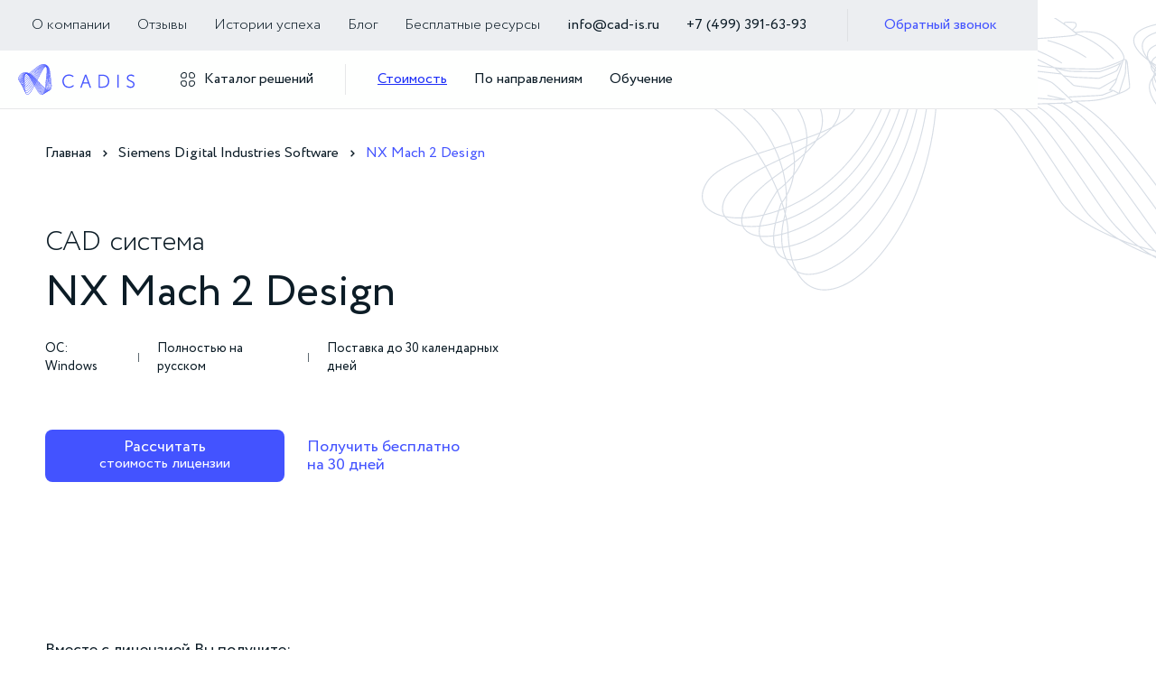

--- FILE ---
content_type: text/html
request_url: https://www.cad-is.ru/catalog-item/nx-mach-2-design
body_size: 40397
content:
<!DOCTYPE html><!-- Last Published: Mon Dec 08 2025 11:21:10 GMT+0000 (Coordinated Universal Time) --><html data-wf-domain="www.cad-is.ru" data-wf-page="6472f21c8126600a5ae66ddb" data-wf-site="577ab43b1a78df73570b86d7" data-wf-collection="6472f21c8126600a5ae66d69" data-wf-item-slug="nx-mach-2-design"><head><meta charset="utf-8"/><title>NX Mach 2 Design</title><meta content="nx обучение, nx стоимость, nx цена, teamcenter nx, teamcenter nx интеграция, nx под управлением teamcenter, тимцентр нх интеграция, нх купить, nx plm, nx pdm, нх под управление тимцентр, nx teamcenter внедрение, nx embedded client, nx подписка, nx демо лицензия, nx временная лицензия, nx триал" name="description"/><meta content="NX Mach 2 Design" property="og:title"/><meta content="nx обучение, nx стоимость, nx цена, teamcenter nx, teamcenter nx интеграция, nx под управлением teamcenter, тимцентр нх интеграция, нх купить, nx plm, nx pdm, нх под управление тимцентр, nx teamcenter внедрение, nx embedded client, nx подписка, nx демо лицензия, nx временная лицензия, nx триал" property="og:description"/><meta content="NX Mach 2 Design" property="twitter:title"/><meta content="nx обучение, nx стоимость, nx цена, teamcenter nx, teamcenter nx интеграция, nx под управлением teamcenter, тимцентр нх интеграция, нх купить, nx plm, nx pdm, нх под управление тимцентр, nx teamcenter внедрение, nx embedded client, nx подписка, nx демо лицензия, nx временная лицензия, nx триал" property="twitter:description"/><meta property="og:type" content="website"/><meta content="summary_large_image" name="twitter:card"/><meta content="width=device-width, initial-scale=1" name="viewport"/><meta content="d8lp6vj7ItZVKY2BieTwEUkrMpm7Hi-3Ivu36S7HcDo" name="google-site-verification"/><link href="https://cdn.prod.website-files.com/577ab43b1a78df73570b86d7/css/cadis.webflow.shared.5436549f3.min.css" rel="stylesheet" type="text/css"/><link href="https://fonts.googleapis.com" rel="preconnect"/><link href="https://fonts.gstatic.com" rel="preconnect" crossorigin="anonymous"/><script src="https://ajax.googleapis.com/ajax/libs/webfont/1.6.26/webfont.js" type="text/javascript"></script><script type="text/javascript">WebFont.load({  google: {    families: ["Open Sans:300,300italic,400,400italic,600,600italic,700,700italic,800,800italic","Oswald:200,300,400,500,600,700","Roboto:100,300,regular,500,700,900:cyrillic,latin"]  }});</script><script type="text/javascript">!function(o,c){var n=c.documentElement,t=" w-mod-";n.className+=t+"js",("ontouchstart"in o||o.DocumentTouch&&c instanceof DocumentTouch)&&(n.className+=t+"touch")}(window,document);</script><link href="https://cdn.prod.website-files.com/577ab43b1a78df73570b86d7/5b0f2705eb261dd280bbc329_fav1.png" rel="shortcut icon" type="image/x-icon"/><link href="https://cdn.prod.website-files.com/577ab43b1a78df73570b86d7/5b0f280dc3aa504fb04c02bc_Webclip.jpg" rel="apple-touch-icon"/><meta name="yandex-verification" content="70cd63b93578249b" />

<script type="text/javascript">!function(){var t=document.createElement("script");t.type="text/javascript",t.async=!0,t.src="https://vk.com/js/api/openapi.js?167",t.onload=function(){VK.Retargeting.Init("VK-RTRG-475445-fqeTt"),VK.Retargeting.Hit()},document.head.appendChild(t)}();</script><noscript><img src="https://vk.com/rtrg?p=VK-RTRG-475445-fqeTt" style="position:fixed; left:-999px;" alt=""/></noscript>


<!-- Yandex.Metrika counter -->
<script type="text/javascript" >
   (function(m,e,t,r,i,k,a){m[i]=m[i]||function(){(m[i].a=m[i].a||[]).push(arguments)};
   m[i].l=1*new Date();
   for (var j = 0; j < document.scripts.length; j++) {if (document.scripts[j].src === r) { return; }}
   k=e.createElement(t),a=e.getElementsByTagName(t)[0],k.async=1,k.src=r,a.parentNode.insertBefore(k,a)})
   (window, document, "script", "https://mc.yandex.ru/metrika/tag.js", "ym");

   ym(100770408, "init", {
        clickmap:true,
        trackLinks:true,
        accurateTrackBounce:true,
        webvisor:true
   });
</script>
<noscript><div><img src="https://mc.yandex.ru/watch/100770408" style="position:absolute; left:-9999px;" alt="" /></div></noscript>
<!-- /Yandex.Metrika counter --><script type="text/javascript">window.__WEBFLOW_CURRENCY_SETTINGS = {"currencyCode":"RUB","symbol":"₽","decimal":",","fractionDigits":2,"group":" ","template":"{{wf {&quot;path&quot;:&quot;symbol&quot;,&quot;type&quot;:&quot;PlainText&quot;\\} }} {{wf {&quot;path&quot;:&quot;amount&quot;,&quot;type&quot;:&quot;CommercePrice&quot;\\} }} ","hideDecimalForWholeNumbers":false};</script></head><body><header class="header-2"><div class="top-line"><div class="container-6 top-line__container"><div class="top-line__logo top-line__logo--mob"><img src="https://cdn.prod.website-files.com/577ab43b1a78df73570b86d7/60cc6e6e9f1ddaec8e6e2dde_logo.svg" loading="lazy" alt="Cadis company
" class="logo__image"/></div><div class="top-line__links"><a href="#" class="top-line__item-2 top-line__item_first hide-on-menu">Оплата и доставка</a><a href="/about-company" class="top-line__item-2 mob--no">О компании</a><a href="/company-reviews" class="top-line__item-2 mob--no">Отзывы</a><a href="/success-stories" class="top-line__item-2 mob--no">Истории успеха</a><a href="https://www.cad-is.ru/blog/femap" class="top-line__item-2 mob--no">Блог</a><a href="/besplatnye-materialy-o-sapr-ot-specialistov-cadis" class="top-line__item-2 mob--no">Бесплатные ресурсы</a></div><div class="top-line__contact-2"><a href="mailto:info@cad-is.ru?subject=%D0%9F%D0%B8%D1%81%D1%8C%D0%BC%D0%BE%20%D1%81%20%D1%81%D0%B0%D0%B9%D1%82%D0%B0%20CADIS" class="top-line__item-2">info@cad-is.ru</a><a href="tel:+74993916393" class="top-line__item-2">+7 (499) 391‑63‑93</a></div><div data-w-id="c637a1ce-21e2-9b09-4b70-c6bdd4fa203b" class="button-28 button--text mob--no">Обратный звонок</div></div></div><div class="page-menu-2 mob--no"><div class="container-6 page-menu__container"><div class="top-line__links"><a href="/" class="top-line__logo w-inline-block"><img src="https://cdn.prod.website-files.com/577ab43b1a78df73570b86d7/60cc6e6e9f1ddaec8e6e2dde_logo.svg" loading="lazy" alt="Cadis company
"/></a><div data-w-id="c637a1ce-21e2-9b09-4b70-c6bdd4fa2042" class="top-line__item-2 top-line__item_first"><img src="https://cdn.prod.website-files.com/577ab43b1a78df73570b86d7/60cc6e6efb63162a96588827_components.svg" loading="lazy" alt="ico
" class="top-line__link-ico"/><div class="top-line__text">Каталог решений</div></div><div class="top-line__devider-2"></div><a data-w-id="c637a1ce-21e2-9b09-4b70-c6bdd4fa204b" href="#" class="top-line__item-2 top-line__item_first hide-on-menu w-inline-block"><img src="https://cdn.prod.website-files.com/577ab43b1a78df73570b86d7/60cc6e6d60640201963cf147_discount.svg" loading="lazy" alt="ico
" class="top-line__link-ico"/><div class="top-line__text">Акции</div></a><a href="/price" class="top-line__item-2 mob--no special">Стоимость</a><a data-w-id="c637a1ce-21e2-9b09-4b70-c6bdd4fa2049" href="#" class="top-line__item-2 hide-on-menu-2">По отраслям</a><a data-w-id="c637a1ce-21e2-9b09-4b70-c6bdd4fa2047" href="#" class="top-line__item-2">По направлениям</a><a href="/learning" class="top-line__item-2">Обучение</a></div><div class="top-line__search"><div data-w-id="c637a1ce-21e2-9b09-4b70-c6bdd4fa2052" class="top-line__item-2 hide-on-menu-2">Поддержка</div><a href="#" class="top-line__item-2 hide-on-menu-2">Услуги</a><a href="#" class="button-28 button--search">Поиск</a></div></div></div></header><div class="main"><section class="s-hero-2"><div class="container-6"><div class="crumbs-3"><a href="#" class="crumbs__item-3 w-inline-block"><div>Главная</div></a><div class="crumbs__divider-2"></div><a href="#" class="crumbs__item-3 w-inline-block"><div>Siemens Digital Industries Software</div></a><div class="crumbs__divider-2"></div><div class="crumbs__item-3"><div class="crumbs__text_active-2">NX Mach 2 Design</div></div></div><div class="columns hero__columns"><div class="columns__column-2 set-col-45"><div class="column__content-2"><div class="columns__header"><div class="div-block-196"><h2 class="coluemn__subtitle-2">CAD</h2><h2 class="coluemn__subtitle-2"> система</h2></div><h1 class="column__title-2">NX Mach 2 Design</h1></div><div class="columns__body"><div class="tag-list-2"><div class="tag-list__item">ОС: Windows</div><div class="divider_small"></div><div class="tag-list__item">Полностью на русском</div><div class="divider_small"></div><div class="tag-list__item">Поставка до 30 календарных дней</div></div><div class="coliumn__text column__text_middle"><div class="content-text-2 w-dyn-bind-empty"></div></div></div><div class="column__footer"><div class="buttons-2"><div data-w-id="4f366738-51ec-b38e-e26f-af298675bfa9" class="button-29 button--big"><div class="button__text_middle-2">Рассчитать </div><div>стоимость лицензии</div></div><div data-w-id="4f366738-51ec-b38e-e26f-af298675bfae" class="link-18 link--button">Получить бесплатно<br/>на 30 дней</div></div></div></div></div><div class="columns__column-2 set-col-55"><div class="column__content-2"><a href="#" class="lb-video w-inline-block w-dyn-bind-empty w-lightbox"><img src="" alt="NX Mach 2 Design" class="lb-video_image-2 w-dyn-bind-empty"/><script type="application/json" class="w-json">{
  "items": [],
  "group": ""
}</script></a></div></div></div><div class="s-hero__footer"><div class="text--middle-2 s-hero__footer_text">Вместе с лицензией Вы получите:</div><div class="columns header__offers"><div class="columns__column-2 set-col-33 col-offer"><div><strong>Индивидуальное обучение от специалистов-практиков</strong> CADIS на предприятии или онлайн по конкретным задачам инженера и на его модели.</div><div class="list-item-dot-2"></div></div><div class="columns__column-2 set-col-33 col-offer"><div><strong>Круглосуточная техническая поддержка</strong> от сертифицированных инженеров в CADIS Helpdesk на закрытой безопасной площадке онлайн и оффлайн.</div><div class="list-item-dot-2"></div></div><div class="columns__column-2 set-col-33 col-offer col-offer_last"><div><strong>Подарки при покупке лицензии и первичная настройка программного обеспечения</strong>, включающая индивидуальные предпочтения пользователя</div><div class="list-item-dot-2"></div></div></div></div></div></section><div class="content-section"><div class="container-6"><div class="box_2"><div class="column-1"></div><div class="col-form"><div class="w-condition-invisible w-embed w-script"><style>
    .sp-force-hide {
        display: none;
    }
    
    .sp-form[sp-id="128358"] {
        display: block;
        background: #e8e9ed;
        padding: 10px;
        width: 380px;
        max-width: 100%;
        border-radius: 0px;
        -moz-border-radius: 0px;
        -webkit-border-radius: 0px;
        font-family: inherit;
        background-repeat: no-repeat;
        background-position: center;
        background-size: auto;
    }
    
    .sp-form[sp-id="128358"] input[type="checkbox"] {
        display: inline-block;
        opacity: 1;
        visibility: visible;
    }
    
    .sp-form[sp-id="128358"] .sp-form-fields-wrapper {
        margin: 0 auto;
        width: 360px;
    }
    
    .sp-form[sp-id="128358"] .sp-form-control {
        background: rgba(255, 255, 255, 1);
        border-color: #cccccc;
        border-style: solid;
        border-width: 0px;
        font-size: 15px;
        padding-left: 8.75px;
        padding-right: 8.75px;
        border-radius: 0px;
        -moz-border-radius: 0px;
        -webkit-border-radius: 0px;
        height: 35px;
        width: 100%;
    }
    
    .sp-form[sp-id="128358"] .sp-field label {
        color: rgba(0, 0, 0, 1);
        font-size: 16px;
        font-style: normal;
        font-weight: bold;
    }
    
    .sp-form[sp-id="128358"] .sp-button {
        border-radius: 4px;
        -moz-border-radius: 4px;
        -webkit-border-radius: 4px;
        background-color: #1e2ff8;
        color: #ffffff;
        width: 100%;
        font-weight: 700;
        font-style: normal;
        font-family: "Segoe UI", Segoe, "Avenir Next", "Open Sans", sans-serif;
        box-shadow: none;
        -moz-box-shadow: none;
        -webkit-box-shadow: none;
    }
    
    .sp-form[sp-id="128358"] .sp-button-container {
        text-align: center;
        width: auto;
    }
</style>
<!-- Subscription Form -->
 <style >.sp-force-hide { display: none;}.sp-form[sp-id="128358"] { display: block; background: #e8e9ed; padding: 10px; width: 380px; max-width: 100%; border-radius: 0px; -moz-border-radius: 0px; -webkit-border-radius: 0px; font-family: inherit; background-repeat: no-repeat; background-position: center; background-size: auto;}.sp-form[sp-id="128358"] input[type="checkbox"] { display: inline-block; opacity: 1; visibility: visible;}.sp-form[sp-id="128358"] .sp-form-fields-wrapper { margin: 0 auto; width: 360px;}.sp-form[sp-id="128358"] .sp-form-control { background: rgba(255, 255, 255, 1); border-color: #cccccc; border-style: solid; border-width: 0px; font-size: 15px; padding-left: 8.75px; padding-right: 8.75px; border-radius: 0px; -moz-border-radius: 0px; -webkit-border-radius: 0px; height: 35px; width: 100%;}.sp-form[sp-id="128358"] .sp-field label { color: rgba(0, 0, 0, 1); font-size: 16px; font-style: normal; font-weight: bold;}.sp-form[sp-id="128358"] .sp-button { border-radius: 4px; -moz-border-radius: 4px; -webkit-border-radius: 4px; background-color: #1e2ff8; color: #ffffff; width: 100%; font-weight: 700; font-style: normal; font-family: "Segoe UI", Segoe, "Avenir Next", "Open Sans", sans-serif; box-shadow: none; -moz-box-shadow: none; -webkit-box-shadow: none;}.sp-form[sp-id="128358"] .sp-button-container { text-align: center; width: auto;}</style><div class="sp-form-outer sp-force-hide"><div id="sp-form-128358" sp-id="128358" sp-hash="d8872e773211777b2d89de4c16763adbcdbe3d86d4a200f3f21c596975abb602" sp-lang="ru" class="sp-form sp-form-regular sp-form-embed" sp-show-options="%7B%22satellite%22%3Afalse%2C%22maDomain%22%3A%22login.sendpulse.com%22%2C%22formsDomain%22%3A%22forms.sendpulse.com%22%2C%22condition%22%3A%22onEnter%22%2C%22scrollTo%22%3A25%2C%22delay%22%3A10%2C%22repeat%22%3A3%2C%22background%22%3A%22rgba(0%2C%200%2C%200%2C%200.5)%22%2C%22position%22%3A%22bottom-right%22%2C%22animation%22%3A%22%22%2C%22hideOnMobile%22%3Afalse%2C%22urlFilter%22%3Afalse%2C%22urlFilterConditions%22%3A%5B%7B%22force%22%3A%22hide%22%2C%22clause%22%3A%22contains%22%2C%22token%22%3A%22%22%7D%5D%2C%22analytics%22%3A%7B%22ga%22%3A%7B%22eventLabel%22%3A%22%D0%92%D0%B5%D0%B1%D0%B8%D0%BD%D0%B0%D1%80_FloEFD%22%2C%22send%22%3Afalse%7D%2C%22ym%22%3A%7B%22counterId%22%3Anull%2C%22eventLabel%22%3A%22%D0%92%D0%B5%D0%B1%D0%B8%D0%BD%D0%B0%D1%80_FloEFD%22%2C%22targetId%22%3Anull%2C%22send%22%3Afalse%7D%7D%7D"><div class="sp-form-fields-wrapper"><div class="sp-message"><div></div></div><form novalidate="" class="sp-element-container ui-sortable ui-droppable sp-lg sp-field-nolabel "><div class="sp-field " sp-id="sp-ea144627-0e39-4605-94ba-c8885de88366"><label class="sp-control-label"><span >ФИО</span><strong >*</strong></label><input type="text" sp-type="input" name="sform[NTk4MjExNw==]" class="sp-form-control " placeholder="ФИО" sp-tips="%7B%22required%22%3A%22%D0%9E%D0%B1%D1%8F%D0%B7%D0%B0%D1%82%D0%B5%D0%BB%D1%8C%D0%BD%D0%BE%D0%B5%20%D0%BF%D0%BE%D0%BB%D0%B5%22%7D" required="required"></div><div class="sp-field " sp-id="sp-af2b1a5a-0d6b-485f-b533-ce5ef57818ca"><label class="sp-control-label"><span >Email</span><strong >*</strong></label><input type="email" sp-type="email" name="sform[email]" class="sp-form-control " placeholder="ivanov@gmail.com" sp-tips="%7B%22required%22%3A%22%D0%9E%D0%B1%D1%8F%D0%B7%D0%B0%D1%82%D0%B5%D0%BB%D1%8C%D0%BD%D0%BE%D0%B5%20%D0%BF%D0%BE%D0%BB%D0%B5%22%2C%22wrong%22%3A%22%D0%9D%D0%B5%D0%B2%D0%B5%D1%80%D0%BD%D1%8B%D0%B9%20email-%D0%B0%D0%B4%D1%80%D0%B5%D1%81%22%7D" required="required"></div><div class="sp-field " sp-id="sp-f6d76540-671e-4c6e-84ef-05c875078c29"><label class="sp-control-label"><span >Телефон</span><strong >*</strong></label><input type="tel" sp-type="phone" name="sform[phone]" class="sp-form-control " placeholder="1234567890" sp-tips="%7B%22wrong%22%3A%22%D0%9D%D0%B5%D0%B2%D0%B5%D1%80%D0%BD%D1%8B%D0%B9%20%D0%BD%D0%BE%D0%BC%D0%B5%D1%80%20%D1%82%D0%B5%D0%BB%D0%B5%D1%84%D0%BE%D0%BD%D0%B0%22%2C%22required%22%3A%22%D0%9E%D0%B1%D1%8F%D0%B7%D0%B0%D1%82%D0%B5%D0%BB%D1%8C%D0%BD%D0%BE%D0%B5%20%D0%BF%D0%BE%D0%BB%D0%B5%22%7D" required="required"></div><div class="sp-field " sp-id="sp-682d9a37-7efa-4646-9e11-bea91cfcdae4"><label class="sp-control-label"><span >Компания</span><strong >*</strong></label><input type="text" sp-type="input" name="sform[0LrQvtC80L/QsNC90LjRjw==]" class="sp-form-control " placeholder="Компания" sp-tips="%7B%22required%22%3A%22%D0%9E%D0%B1%D1%8F%D0%B7%D0%B0%D1%82%D0%B5%D0%BB%D1%8C%D0%BD%D0%BE%D0%B5%20%D0%BF%D0%BE%D0%BB%D0%B5%22%7D" required="required"></div><div class="sp-field " sp-id="sp-b1fd68db-fdde-4e10-afb4-d716bdfe171a"><label class="sp-control-label"><span >Должность</span></label><div class="sp-radio-options"><label ><input type="radio" sp-type="radio" name="sform[0LTQvtC70LbQvdC+0YHRgtGM]" value="Конструктор" sp-tips="%7B%7D" checked="checked"><span >Конструктор</span></label><label ><input type="radio" sp-type="radio" name="sform[0LTQvtC70LbQvdC+0YHRgtGM]" value="Гидрогазодинамик" sp-tips="%7B%7D"><span >Инженер по гидрогазодинамике</span></label><label ><input type="radio" sp-type="radio" name="sform[0LTQvtC70LbQvdC+0YHRgtGM]" value="Руководитель" sp-tips="%7B%7D"><span >Руководитель</span></label><label ><input type="radio" sp-type="radio" name="sform[0LTQvtC70LbQvdC+0YHRgtGM]" value="Студент" sp-tips="%7B%7D"><span >Студент</span></label></div></div><div class="sp-field sp-button-container " sp-id="sp-f543a074-dec0-4b9b-b536-32fbee19f6eb"><button id="sp-f543a074-dec0-4b9b-b536-32fbee19f6eb" class="sp-button">Зарегистрироваться </button></div></form><div class="sp-link-wrapper sp-brandname__center"></div></div></div></div><script type="text/javascript" src="//static-login.sendpulse.com/apps/fc3/build/default-handler.js?1563881343353"></script> 
<!-- /Subscription Form --></div><div class="w-condition-invisible w-embed w-script"><!-- Subscription Form -->
 <style >.sp-force-hide { display: none;}.sp-form[sp-id="126202"] { display: block; background: #e8e9ed; padding: 5px; width: 380px; max-width: 100%; border-radius: 0px; font-family: "Segoe UI", Segoe, "Avenir Next", "Open Sans", sans-serif; background-repeat: no-repeat; background-position: center; background-size: auto;}.sp-form[sp-id="126202"] input[type="checkbox"] { display: inline-block; opacity: 1; visibility: visible;}.sp-form[sp-id="126202"] .sp-form-fields-wrapper { margin: 0 auto; width: 380px;}.sp-form[sp-id="126202"] .sp-form-control { background: #ffffff; border-color: #cccccc; border-style: solid; border-width: 1px; font-size: 15px; padding-left: 8.75px; padding-right: 8.75px; border-radius: 5px; -moz-border-radius: 5px; -webkit-border-radius: 5px; height: 35px; width: 100%;}.sp-form[sp-id="126202"] .sp-field label { color: rgba(0, 0, 0, 1); font-size: 16px; font-style: normal; font-weight: bold;}.sp-form[sp-id="126202"] .sp-button { border-radius: 4px; -moz-border-radius: 4px; -webkit-border-radius: 4px; background-color: #4353FF; color: #ffffff; width: 100%; font-weight: 700; font-style: normal; font-family: "Segoe UI", Segoe, "Avenir Next", "Open Sans", sans-serif; box-shadow: none; -moz-box-shadow: none; -webkit-box-shadow: none; background: linear-gradient(to top, #061bff , #808bff);}.sp-form[sp-id="126202"] .sp-button-container { text-align: center; width: auto;}</style><div class="sp-form-outer sp-force-hide"><div id="sp-form-126202" sp-id="126202" sp-hash="53109d18c0797405c1b4757e8570d6c6bde15afcc6073afd017888bece42fdf0" sp-lang="ru" class="sp-form sp-form-regular sp-form-embed" sp-show-options="%7B%22satellite%22%3Afalse%2C%22maDomain%22%3A%22login.sendpulse.com%22%2C%22formsDomain%22%3A%22forms.sendpulse.com%22%2C%22condition%22%3A%22onEnter%22%2C%22scrollTo%22%3A25%2C%22delay%22%3A10%2C%22repeat%22%3A3%2C%22background%22%3A%22rgba(0%2C%200%2C%200%2C%200.5)%22%2C%22position%22%3A%22bottom-right%22%2C%22animation%22%3A%22%22%2C%22hideOnMobile%22%3Afalse%2C%22urlFilter%22%3Afalse%2C%22urlFilterConditions%22%3A%5B%7B%22force%22%3A%22hide%22%2C%22clause%22%3A%22contains%22%2C%22token%22%3A%22%22%7D%5D%2C%22analytics%22%3A%7B%22ga%22%3A%7B%22eventLabel%22%3Anull%2C%22send%22%3Afalse%7D%2C%22ym%22%3A%7B%22counterId%22%3Anull%2C%22eventLabel%22%3Anull%2C%22targetId%22%3Anull%2C%22send%22%3Afalse%7D%7D%7D"><div class="sp-form-fields-wrapper"><div class="sp-message"><div></div></div><form novalidate="" class="sp-element-container ui-sortable ui-droppable sp-lg sp-field-nolabel "><div class="sp-field " sp-id="sp-ea144627-0e39-4605-94ba-c8885de88366"><label class="sp-control-label"><span >ФИО</span><strong >*</strong></label><input type="text" sp-type="input" name="sform[NTk4MjExNw==]" class="sp-form-control " placeholder="ФИО" sp-tips="%7B%22required%22%3A%22%D0%9E%D0%B1%D1%8F%D0%B7%D0%B0%D1%82%D0%B5%D0%BB%D1%8C%D0%BD%D0%BE%D0%B5%20%D0%BF%D0%BE%D0%BB%D0%B5%22%7D" required="required"></div><div class="sp-field " sp-id="sp-af2b1a5a-0d6b-485f-b533-ce5ef57818ca"><label class="sp-control-label"><span >Email</span><strong >*</strong></label><input type="email" sp-type="email" name="sform[email]" class="sp-form-control " placeholder="ivanov@gmail.com" sp-tips="%7B%22required%22%3A%22%D0%9E%D0%B1%D1%8F%D0%B7%D0%B0%D1%82%D0%B5%D0%BB%D1%8C%D0%BD%D0%BE%D0%B5%20%D0%BF%D0%BE%D0%BB%D0%B5%22%2C%22wrong%22%3A%22%D0%9D%D0%B5%D0%B2%D0%B5%D1%80%D0%BD%D1%8B%D0%B9%20email-%D0%B0%D0%B4%D1%80%D0%B5%D1%81%22%7D" required="required"></div><div class="sp-field " sp-id="sp-f6d76540-671e-4c6e-84ef-05c875078c29"><label class="sp-control-label"><span >Телефон</span><strong >*</strong></label><input type="tel" sp-type="phone" name="sform[phone]" class="sp-form-control " placeholder="1234567890" sp-tips="%7B%22wrong%22%3A%22%D0%9D%D0%B5%D0%B2%D0%B5%D1%80%D0%BD%D1%8B%D0%B9%20%D0%BD%D0%BE%D0%BC%D0%B5%D1%80%20%D1%82%D0%B5%D0%BB%D0%B5%D1%84%D0%BE%D0%BD%D0%B0%22%2C%22required%22%3A%22%D0%9E%D0%B1%D1%8F%D0%B7%D0%B0%D1%82%D0%B5%D0%BB%D1%8C%D0%BD%D0%BE%D0%B5%20%D0%BF%D0%BE%D0%BB%D0%B5%22%7D" required="required"></div><div class="sp-field " sp-id="sp-682d9a37-7efa-4646-9e11-bea91cfcdae4"><label class="sp-control-label"><span >Компания</span><strong >*</strong></label><input type="text" sp-type="input" name="sform[0LrQvtC80L/QsNC90LjRjw==]" class="sp-form-control " placeholder="Компания" sp-tips="%7B%22required%22%3A%22%D0%9E%D0%B1%D1%8F%D0%B7%D0%B0%D1%82%D0%B5%D0%BB%D1%8C%D0%BD%D0%BE%D0%B5%20%D0%BF%D0%BE%D0%BB%D0%B5%22%7D" required="required"></div><div class="sp-field " sp-id="sp-b1fd68db-fdde-4e10-afb4-d716bdfe171a"><label class="sp-control-label"><span >Должность</span></label><div class="sp-radio-options"><label ><input type="radio" sp-type="radio" name="sform[0LTQvtC70LbQvdC+0YHRgtGM]" value="Конструктор" sp-tips="%7B%7D" checked="checked"><span >Конструктор</span></label><label ><input type="radio" sp-type="radio" name="sform[0LTQvtC70LbQvdC+0YHRgtGM]" value="Прочнист" sp-tips="%7B%7D"><span >Прочнист</span></label><label ><input type="radio" sp-type="radio" name="sform[0LTQvtC70LbQvdC+0YHRgtGM]" value="Руководитель" sp-tips="%7B%7D"><span >Руководитель</span></label><label ><input type="radio" sp-type="radio" name="sform[0LTQvtC70LbQvdC+0YHRgtGM]" value="Студент" sp-tips="%7B%7D"><span >Студент</span></label></div></div><div class="sp-field sp-button-container " sp-id="sp-f543a074-dec0-4b9b-b536-32fbee19f6eb"><button id="sp-f543a074-dec0-4b9b-b536-32fbee19f6eb" class="sp-button">Зарегистрироваться </button></div></form><div class="sp-link-wrapper sp-brandname__center"></div></div></div></div><script type="text/javascript" src="//static-login.sendpulse.com/apps/fc3/build/default-handler.js?1563881343353"></script> 
<!-- /Subscription Form --></div><div class="w-condition-invisible w-embed w-script"><!-- Subscription Form -->
 <style >.sp-force-hide { display: none;}.sp-form[sp-id="130149"] { display: block; background: #e8e9ed; padding: 10px; width: 380px; max-width: 100%; border-radius: 0px; -moz-border-radius: 0px; -webkit-border-radius: 0px; font-family: inherit; background-repeat: no-repeat; background-position: center; background-size: auto;}.sp-form[sp-id="130149"] input[type="checkbox"] { display: inline-block; opacity: 1; visibility: visible;}.sp-form[sp-id="130149"] .sp-form-fields-wrapper { margin: 0 auto; width: 360px;}.sp-form[sp-id="130149"] .sp-form-control { background: rgba(255, 255, 255, 1); border-color: rgba(51, 51, 51, 1); border-style: solid; border-width: 0px; font-size: 15px; padding-left: 8.75px; padding-right: 8.75px; border-radius: 0px; -moz-border-radius: 0px; -webkit-border-radius: 0px; height: 35px; width: 100%;}.sp-form[sp-id="130149"] .sp-field label { color: rgba(0, 0, 0, 1); font-size: 16px; font-style: normal; font-weight: bold;}.sp-form[sp-id="130149"] .sp-button { border-radius: 4px; -moz-border-radius: 4px; -webkit-border-radius: 4px; background-color: #1e2ff8; color: #ffffff; width: 100%; font-weight: 700; font-style: normal; font-family: "Segoe UI", Segoe, "Avenir Next", "Open Sans", sans-serif; box-shadow: none; -moz-box-shadow: none; -webkit-box-shadow: none;}.sp-form[sp-id="130149"] .sp-button-container { text-align: center; width: auto;}</style><div class="sp-form-outer sp-force-hide"><div id="sp-form-130149" sp-id="130149" sp-hash="f69acc3c348b6e1b902c992d5d0d6dca439a66418b289b7578d291b566121b10" sp-lang="ru" class="sp-form sp-form-regular sp-form-embed" sp-show-options="%7B%22satellite%22%3Afalse%2C%22maDomain%22%3A%22login.sendpulse.com%22%2C%22formsDomain%22%3A%22forms.sendpulse.com%22%2C%22condition%22%3A%22onEnter%22%2C%22scrollTo%22%3A25%2C%22delay%22%3A10%2C%22repeat%22%3A3%2C%22background%22%3A%22rgba(0%2C%200%2C%200%2C%200.5)%22%2C%22position%22%3A%22bottom-right%22%2C%22animation%22%3A%22%22%2C%22hideOnMobile%22%3Afalse%2C%22urlFilter%22%3Afalse%2C%22urlFilterConditions%22%3A%5B%7B%22force%22%3A%22hide%22%2C%22clause%22%3A%22contains%22%2C%22token%22%3A%22%22%7D%5D%2C%22analytics%22%3A%7B%22ga%22%3A%7B%22eventLabel%22%3A%22%D0%A1%D0%B8%D0%BC%D0%BF%D0%BE%D0%B7%D0%B8%D1%83%D0%BC_Femap19%22%2C%22send%22%3Afalse%7D%2C%22ym%22%3A%7B%22counterId%22%3Anull%2C%22eventLabel%22%3A%22%D0%A1%D0%B8%D0%BC%D0%BF%D0%BE%D0%B7%D0%B8%D1%83%D0%BC_Femap19%22%2C%22targetId%22%3Anull%2C%22send%22%3Afalse%7D%7D%7D"><div class="sp-form-fields-wrapper"><div class="sp-message"><div></div></div><form novalidate="" class="sp-element-container ui-sortable ui-droppable sp-lg sp-field-nolabel "><div class="sp-field " sp-id="sp-ea144627-0e39-4605-94ba-c8885de88366"><label class="sp-control-label"><span >ФИО</span><strong >*</strong></label><input type="text" sp-type="input" name="sform[0LjQvNGP]" class="sp-form-control " placeholder="ФИО" sp-tips="%7B%22required%22%3A%22%D0%9E%D0%B1%D1%8F%D0%B7%D0%B0%D1%82%D0%B5%D0%BB%D1%8C%D0%BD%D0%BE%D0%B5%20%D0%BF%D0%BE%D0%BB%D0%B5%22%7D" required="required"></div><div class="sp-field " sp-id="sp-af2b1a5a-0d6b-485f-b533-ce5ef57818ca"><label class="sp-control-label"><span >Email</span><strong >*</strong></label><input type="email" sp-type="email" name="sform[email]" class="sp-form-control " placeholder="ivanov@gmail.com" sp-tips="%7B%22required%22%3A%22%D0%9E%D0%B1%D1%8F%D0%B7%D0%B0%D1%82%D0%B5%D0%BB%D1%8C%D0%BD%D0%BE%D0%B5%20%D0%BF%D0%BE%D0%BB%D0%B5%22%2C%22wrong%22%3A%22%D0%9D%D0%B5%D0%B2%D0%B5%D1%80%D0%BD%D1%8B%D0%B9%20email-%D0%B0%D0%B4%D1%80%D0%B5%D1%81%22%7D" required="required"></div><div class="sp-field " sp-id="sp-f6d76540-671e-4c6e-84ef-05c875078c29"><label class="sp-control-label"><span >Телефон</span><strong >*</strong></label><input type="tel" sp-type="phone" name="sform[phone]" class="sp-form-control " placeholder="1234567890" sp-tips="%7B%22wrong%22%3A%22%D0%9D%D0%B5%D0%B2%D0%B5%D1%80%D0%BD%D1%8B%D0%B9%20%D0%BD%D0%BE%D0%BC%D0%B5%D1%80%20%D1%82%D0%B5%D0%BB%D0%B5%D1%84%D0%BE%D0%BD%D0%B0%22%2C%22required%22%3A%22%D0%9E%D0%B1%D1%8F%D0%B7%D0%B0%D1%82%D0%B5%D0%BB%D1%8C%D0%BD%D0%BE%D0%B5%20%D0%BF%D0%BE%D0%BB%D0%B5%22%7D" required="required"></div><div class="sp-field " sp-id="sp-682d9a37-7efa-4646-9e11-bea91cfcdae4"><label class="sp-control-label"><span >Компания</span><strong >*</strong></label><input type="text" sp-type="input" name="sform[0JrQvtC80L/QsNC90LjRjw==]" class="sp-form-control " placeholder="Компания" sp-tips="%7B%22required%22%3A%22%D0%9E%D0%B1%D1%8F%D0%B7%D0%B0%D1%82%D0%B5%D0%BB%D1%8C%D0%BD%D0%BE%D0%B5%20%D0%BF%D0%BE%D0%BB%D0%B5%22%7D" required="required"></div><div class="sp-field " sp-id="sp-f15db2b9-ff6a-43c9-b5c9-e5ad26519789"><div style="font-family: inherit; line-height: 1.2;"><p>Выберите должность:</p></div></div><div class="sp-field " sp-id="sp-b1fd68db-fdde-4e10-afb4-d716bdfe171a"><label class="sp-control-label"><span >Должность</span></label><div class="sp-radio-options"><label ><input type="radio" sp-type="radio" name="sform[0JTQvtC70LbQvdC+0YHRgtGM]" value="Конструктор" sp-tips="%7B%7D" checked="checked"><span >Конструктор</span></label><label ><input type="radio" sp-type="radio" name="sform[0JTQvtC70LbQvdC+0YHRgtGM]" value="Прочнист" sp-tips="%7B%7D"><span >Прочнист</span></label><label ><input type="radio" sp-type="radio" name="sform[0JTQvtC70LbQvdC+0YHRgtGM]" value="Руководитель" sp-tips="%7B%7D"><span >Руководитель</span></label><label ><input type="radio" sp-type="radio" name="sform[0JTQvtC70LbQvdC+0YHRgtGM]" value="Студент" sp-tips="%7B%7D"><span >Студент</span></label><label ><input type="radio" sp-type="radio" name="sform[0JTQvtC70LbQvdC+0YHRgtGM]" value="CFD" sp-tips="%7B%7D"><span >Инженер по гидрогазодинамике</span></label><label ><input type="radio" sp-type="radio" name="sform[0JTQvtC70LbQvdC+0YHRgtGM]" value="Технолог" sp-tips="%7B%7D"><span >Технолог</span></label></div></div><div class="sp-field " sp-id="sp-ec099a51-cd1a-4c0f-a531-fd223d5c724d"><div style="font-family: inherit; line-height: 1.2;"><p>Выберите день:</p></div></div><div class="sp-field " sp-id="sp-ffd82d33-d0c1-42e7-bb27-3e12a1e11d4f"><div class="sp-checkbox-option"><label><input type="checkbox" sp-type="checkbox" name="sform[MTIuMDk=]" value="yes" sp-tips="%7B%7D" class=" "><span >Регистрация на 12 сентября</span>&nbsp; </label></div></div><div class="sp-field " sp-id="sp-6d9615a5-3b0f-418d-984f-007e4012cfe3"><div class="sp-checkbox-option"><label><input type="checkbox" sp-type="checkbox" name="sform[MTMuMDk=]" value="yes" sp-tips="%7B%7D" class=" "><span >Регистрация на 13 сентября</span>&nbsp; </label></div></div><div class="sp-field sp-button-container " sp-id="sp-f543a074-dec0-4b9b-b536-32fbee19f6eb"><button id="sp-f543a074-dec0-4b9b-b536-32fbee19f6eb" class="sp-button">Зарегистрироваться </button></div></form><div class="sp-link-wrapper sp-brandname__center"></div></div></div></div><script type="text/javascript" src="//static-login.sendpulse.com/apps/fc3/build/default-handler.js?1563881343353"></script> 
<!-- /Subscription Form --></div></div></div><div class="box_2"><h2 class="heading-68">ОПИСАНИЕ КОНФИГУРАЦИИ</h2><div class="rich-text-block-3 w-richtext"><figure style="max-width:1920px" class="w-richtext-align-fullwidth w-richtext-figure-type-image"><div><img src="https://cdn.prod.website-files.com/577f3315340bfadb0a80534f/5fe330bf7794fc106deb056e_nx%20mach%202.gif" loading="lazy" alt="NX CAD Mach 1 2 3 design купить лицензия приобрести КАДИС CADIS"/></div></figure><p><strong>Расширенный пакет конструктора</strong>, дополнительно к функциям, предоставляемым Mach 1 Product Design,обеспечивает создание: библиотек типовых элементов, внесения в 3D модель размеров, допусков, шероховатостей, баз и т.п. технических требований,выполнение проверок и создание фотореалистичных изображения изделия.</p><p><strong>Моделирование деталей</strong></p><ul role="list"><li>Твердотельное моделирование геометрическими примитивами (Блок, Цилиндр, Конус, Сфера).</li><li>Твердотельное и поверхностное моделирование (основные формообразующие команды: Вытягивание, Вращение, По сечениям, Заметание, Булевы операции.</li><li>Твердотельные и поверхностные элементы детали: Фаска, Скругления (с постоянным и переменным радиусом, сопряжение поверхностей), Ребро, Решётка, Отверстие, Оболочка, Уклоны и др.</li><li>Преобразование элементов: Зеркальный элемент, Массив, Переместить объект.</li><li>Построение кривых (Прямая, Дуга, Кривые высших порядков, Спираль, Кривая по закону, Сплайн, Кривая смещения, Кривая проецирования, Кривая на поверхности, Кривая пересечения и др.</li><li>Поверхностное моделирование: Через точки, Ограниченная плоскость, Поверхность заполнения, Поверхность фланца, Срединная поверхность, Поверхность смещения и др., инструменты анализа поверхностей (кривизна, уклон, расстояние и др.).</li><li>Выражения: параметризация элементов построения, размеров эскиза и атрибутов деталей как внутри одного файла, так и между моделями. Связь с Excel</li><li>Ассоциативное копирование и инструмент ассоциативных связей WAVE: создание межмодельных геометрических связей.</li><li>Оптимизация через автоматизированный подбор параметров (итерационный поиск оптимального значения переменной).</li><li>Синхронное моделирование: сочетание операций традиционного и синхронного моделирования в одной детали. Интегрированная среда моделирования: возможность совмещения синхронного и обычного (параметрического) моделирования в одной модели;</li><li>Быстрое прототипирование: работа с фасетными телами.</li><li>Сварная деталь.</li><li>Контроль детали с помощью правил и условий: выполнение приложений на языке КВЕ.</li><li>Импорт/экспорт различных графических форматов (SolidEdge, JT, SolidWorks, Creo, CATIA, DXF/DWG, SAT, IGES, STEP203/214/242 и др.).</li><li>Инструменты анализа и исправления импортированной геометрии.</li><li>Поддержка средств публикации XpresReview.</li><li>Поддержка сенсорных экранов.</li><li>Выполнение приложений на языке GRIP.</li><li>Интеграция с Teamcenter: доступ в базу TC из NX, интеграция TC и NX, визуализация в Teamcenter без загрузки модели в NX.</li><li>Мастер процессы для расчетов нагрузок и вибрации.</li><li>Выполнение проверок (Check-Mate Runtime).</li><li>Работа с типовыми элементами (User Defined Features).</li><li>Нанесение размеров и технических условий на 3D модель.</li><li>Получение фотореалистичных изображений.</li></ul><p>‍<strong>Моделирование листовых деталей</strong></p><ul role="list"><li>Базовые команды: Пластина, Фланец, Фланец по контуру, Фланец по сечениям, Сложный фланец, Вырез по нормали, Сгиб;</li><li>Дополнительные команды: Разделка углов, Закрытый угол, Угол с тремя сгибами, Зеркальный элемент, Массив элементов.</li><li>Элементы штамповки: Подштамповка, Вентиляционное отверстие, Вытяжка с пробивкой, Ребро жёсткости, Пробивка тела, Косынка. </li><li>Получение развёрток по формуле нейтрального слоя и методом конечных элементов для поверхностей двойной кривизны.</li><li>Преобразование в листовые детали из твердотельных, Листовой металл из тела.</li><li>Применение листовых конструктивных элементов в твердотельной среде и наоборот.</li><li>Инструменты синхронного моделирования в листовой детали (Изменить угол и радиус сгиба, Оптимизировать грань).</li><li>Таблица сгибов.</li></ul><p><strong>Моделирование сборок</strong></p><ul role="list"><li>Создание сборок «сверху-вниз» и «снизу-вверх».</li><li>Расширенный набор сборочных связей.</li><li>Упрощение в сборке: Упрощенное и полное представление компонента.</li><li>Детали переменной формы: позволяет менять форму компонента в зависимости от параметров (например, пружина с сжатом и разжатом состоянии).</li><li>Поиск пересечений компонентов, в т.ч. с учетом резьбы.</li><li>Моделирование движения механизмов, учитывающее различные кинематические связи.</li><li>Операции построения в сборках: вырез в сборке.</li><li>Набор команд для управления ассоциативными связями: Обновить модель, Отложенное обновление модели и др.</li><li>Инструменты Разнесение, расположение и последовательность сборки для отображения положения звеньев изделия и анализа пересечения компонентов в процессе сборки. </li><li>Команда ассоциативной копии сборки, зеркальной копии сборки, с ассоциативностью по положению компонента, геометрии. Клонирование сборок.</li></ul><p><strong>Создание чертежей</strong></p><ul role="list"><li>Создания ассоциативных чертежей по 3D моделям и без них.</li><li>Оформление чертежной документации по ЕСКД и международным стандартам.</li><li>Форматки по ЕСКД.</li><li>Возможность создания собственных форматок и шаблонов.</li><li>Создание таблиц по шаблонам (таблица сгибов, таблица отверстий, спецификация и др.).</li><li>Создание и аннотирование плазов жгутов и кабелей.</li><li>Инструменты упрощения геометрии при создании и редактировании чертежей больших сборок.</li></ul><p>‍</p></div></div></div></div><section class="s-versions-2"><div class="container-6"><div class="section__title-2"><h2 class="about__hero-title">Популярные модули из категории</h2></div><div class="examples__case"><div class="w-dyn-list"><div role="list" class="w-dyn-items w-row"><div role="listitem" class="w-dyn-item w-col w-col-3"><a href="/catalog-item/nx-layout" class="post-card-3 w-inline-block"><div class="post-card__header"><div class="post-card__image-2 hidden-img"><img src="https://cdn.prod.website-files.com/plugins/Basic/assets/placeholder.60f9b1840c.svg" loading="lazy" alt="" class="img-6"/></div><div class="post-card__title-2 post-card__title-default">NX Layout</div></div><div class="post-card__body-2 post-card__body-top-10"><div class="training__mod-item-excerpt-2">Основной модуль. Рабочее место конструктора</div></div><div class="post-card__footer-2"></div></a></div><div role="listitem" class="w-dyn-item w-col w-col-3"><a href="/catalog-item/nx-mach-1-design" class="post-card-3 w-inline-block"><div class="post-card__header"><div class="post-card__image-2 hidden-img"><img src="https://cdn.prod.website-files.com/plugins/Basic/assets/placeholder.60f9b1840c.svg" loading="lazy" alt="" class="img-6"/></div><div class="post-card__title-2 post-card__title-default">NX Mach 1 Design</div></div><div class="post-card__body-2 post-card__body-top-10"><div class="training__mod-item-excerpt-2">Основной модуль. Рабочее место конструктора</div></div><div class="post-card__footer-2"></div></a></div><div role="listitem" class="w-dyn-item w-col w-col-3"><a href="/catalog-item/nx-mach-2-design" aria-current="page" class="post-card-3 w-inline-block w--current"><div class="post-card__header"><div class="post-card__image-2 hidden-img"><img src="https://cdn.prod.website-files.com/plugins/Basic/assets/placeholder.60f9b1840c.svg" loading="lazy" alt="" class="img-6"/></div><div class="post-card__title-2 post-card__title-default">NX Mach 2 Design</div></div><div class="post-card__body-2 post-card__body-top-10"><div class="training__mod-item-excerpt-2">Основной модуль. Рабочее место конструктора</div></div><div class="post-card__footer-2"></div></a></div><div role="listitem" class="w-dyn-item w-col w-col-3"><a href="/catalog-item/nx-mach-3-design" class="post-card-3 w-inline-block"><div class="post-card__header"><div class="post-card__image-2 hidden-img"><img src="https://cdn.prod.website-files.com/plugins/Basic/assets/placeholder.60f9b1840c.svg" loading="lazy" alt="" class="img-6"/></div><div class="post-card__title-2 post-card__title-default">NX Mach 3 Design</div></div><div class="post-card__body-2 post-card__body-top-10"><div class="training__mod-item-excerpt-2">Основной модуль. Расширенный пакет конструктора</div></div><div class="post-card__footer-2"></div></a></div><div role="listitem" class="w-dyn-item w-col w-col-3"><a href="/catalog-item/nx-mach-3-industrial-design" class="post-card-3 w-inline-block"><div class="post-card__header"><div class="post-card__image-2 hidden-img"><img src="https://cdn.prod.website-files.com/plugins/Basic/assets/placeholder.60f9b1840c.svg" loading="lazy" alt="" class="img-6"/></div><div class="post-card__title-2 post-card__title-default">NX Mach 3 Industrial Design</div></div><div class="post-card__body-2 post-card__body-top-10"><div class="training__mod-item-excerpt-2">Основной модуль. Расширенный пакет конструктора</div></div><div class="post-card__footer-2"></div></a></div><div role="listitem" class="w-dyn-item w-col w-col-3"><a href="/catalog-item/nx-mach-3-mold-design" class="post-card-3 w-inline-block"><div class="post-card__header"><div class="post-card__image-2 hidden-img"><img src="https://cdn.prod.website-files.com/plugins/Basic/assets/placeholder.60f9b1840c.svg" loading="lazy" alt="" class="img-6"/></div><div class="post-card__title-2 post-card__title-default">NX Mach 3 Mold Design</div></div><div class="post-card__body-2 post-card__body-top-10"><div class="training__mod-item-excerpt-2">Основной модуль. Рабочее место конструктора для разработки литьевой оснастки и электродов</div></div><div class="post-card__footer-2"></div></a></div><div role="listitem" class="w-dyn-item w-col w-col-3"><a href="/catalog-item/nx-mach-3-progressive-die-design" class="post-card-3 w-inline-block"><div class="post-card__header"><div class="post-card__image-2 hidden-img"><img src="https://cdn.prod.website-files.com/plugins/Basic/assets/placeholder.60f9b1840c.svg" loading="lazy" alt="" class="img-6"/></div><div class="post-card__title-2 post-card__title-default">NX Mach 3 Progressive Die Design</div></div><div class="post-card__body-2 post-card__body-top-10"><div class="training__mod-item-excerpt-2">Основной модуль. Рабочее место конструктора для разработки штамповой оснастки</div></div><div class="post-card__footer-2"></div></a></div><div role="listitem" class="w-dyn-item w-col w-col-3"><a href="/catalog-item/nx-mach-4-marine-craft-design" class="post-card-3 w-inline-block"><div class="post-card__header"><div class="post-card__image-2 hidden-img"><img src="https://cdn.prod.website-files.com/plugins/Basic/assets/placeholder.60f9b1840c.svg" loading="lazy" alt="" class="img-6"/></div><div class="post-card__title-2 post-card__title-default">NX Mach 4 Marine Craft Design</div></div><div class="post-card__body-2 post-card__body-top-10"><div class="training__mod-item-excerpt-2">Основной модуль. Расширенный пакет конструктора</div></div><div class="post-card__footer-2"></div></a></div><div role="listitem" class="w-dyn-item w-col w-col-3"><a href="/catalog-item/nx-mach-designer" class="post-card-3 w-inline-block"><div class="post-card__header"><div class="post-card__image-2 hidden-img"><img src="https://cdn.prod.website-files.com/plugins/Basic/assets/placeholder.60f9b1840c.svg" loading="lazy" alt="" class="img-6"/></div><div class="post-card__title-2 post-card__title-default">NX Mach Designer</div></div><div class="post-card__body-2 post-card__body-top-10"><div class="training__mod-item-excerpt-2">Основной модуль. Рабочее место конструктора</div></div><div class="post-card__footer-2"></div></a></div><div role="listitem" class="w-dyn-item w-col w-col-3"><a href="/catalog-item/nx-mechatronics-concept-designer" class="post-card-3 w-inline-block"><div class="post-card__header"><div class="post-card__image-2 hidden-img"><img src="https://cdn.prod.website-files.com/plugins/Basic/assets/placeholder.60f9b1840c.svg" loading="lazy" alt="" class="img-6"/></div><div class="post-card__title-2 post-card__title-default">NX Mechatronics Concept Designer</div></div><div class="post-card__body-2 post-card__body-top-10"><div class="training__mod-item-excerpt-2">Основной модуль. Рабочее место конструктора</div></div><div class="post-card__footer-2"></div></a></div></div></div></div></div></section></div><div class="modal-menu-training"><div class="modal__container padding--no"><div data-duration-in="300" data-duration-out="100" data-current="Femap" data-easing="ease" class="mtabs w-tabs"><div class="mtabs__menu w-tab-menu"><a data-w-tab="Femap" class="mtabs-menu__item w-inline-block w-tab-link w--current"><div>FEMAP with NX Nastran</div><img alt="" loading="lazy" src="https://cdn.prod.website-files.com/577ab43b1a78df73570b86d7/60e426cc13a64a137a0b481c_Vector.svg"/></a><a data-w-tab="FloEFD" class="mtabs-menu__item w-inline-block w-tab-link"><div>FloEFD</div><img alt="" loading="lazy" src="https://cdn.prod.website-files.com/577ab43b1a78df73570b86d7/60e426cc13a64a137a0b481c_Vector.svg"/></a><a data-w-tab="NX CAD" class="mtabs-menu__item w-inline-block w-tab-link"><div>NX CAD</div><img alt="" loading="lazy" src="https://cdn.prod.website-files.com/577ab43b1a78df73570b86d7/60e426cc13a64a137a0b481c_Vector.svg"/></a><a data-w-tab="Teamcenter" class="mtabs-menu__item w-inline-block w-tab-link"><div>Teamcenter</div><img alt="" loading="lazy" src="https://cdn.prod.website-files.com/577ab43b1a78df73570b86d7/60e426cc13a64a137a0b481c_Vector.svg"/></a><a data-w-tab="Solid Edge" class="mtabs-menu__item w-inline-block w-tab-link"><div>Solid Edge</div><img alt="" loading="lazy" src="https://cdn.prod.website-files.com/577ab43b1a78df73570b86d7/60e426cc13a64a137a0b481c_Vector.svg"/></a><a data-w-tab="Solid Edge CAM Pro" class="mtabs-menu__item w-inline-block w-tab-link"><div>Solid Edge CAM Pro</div><img alt="" loading="lazy" src="https://cdn.prod.website-files.com/577ab43b1a78df73570b86d7/60e426cc13a64a137a0b481c_Vector.svg"/></a><a data-w-tab="SOLIDWORKS" class="mtabs-menu__item w-inline-block w-tab-link"><div class="text-block-93">SOLIDWORKS</div><img alt="" loading="lazy" src="https://cdn.prod.website-files.com/577ab43b1a78df73570b86d7/60e426cc13a64a137a0b481c_Vector.svg"/></a></div><div class="mtabs__content w-tab-content"><div data-w-tab="Femap" class="mtabs-content-tab w-tab-pane w--tab-active"><div class="mtabs__content-header"><h2 class="mtabs__content-title">Обучение Simcenter FEMAP</h2></div><div class="mtabs__conent-body"><div class="columns-5 w-row"><div class="list w-col w-col-4"><div class="list__header"><div class="list__title">Для физических лиц</div></div><div class="list__items"><a href="#" class="list__item-2">Базовое обучение</a><a href="#" class="list__item-2">Продвинутое обучение</a><a href="#" class="list__item-2">Бесплатное обучение</a></div></div><div class="list w-col w-col-4"><div class="list__header"><div class="list__title">Для предприятий</div></div><div class="list__items"><a href="https://www.cad-is.ru/learning_post/simcenter-femap-dinamicheskie-raschety" target="_blank" class="list__item-2">Базовое обучение</a><a href="https://www.cad-is.ru/learning_post/advanced-course-femap-simcenter-nastran" target="_blank" class="list__item-2">Продвинутое обучение</a></div></div><div class="list w-col w-col-4"></div></div></div><div class="mtabs__content-footer"><div class="mtabs__content-footer-header"><div class="mtabs__content-footer-title">Популярные курсы</div></div><div class="mtabs__content-footer-body"><div class="course"><a href="https://www.cad-is.ru/learning_post/femap-simcenter-nastran-professional-course" class="course__card course__card-link course__card--set-1-3 w-inline-block"><div class="course__header"><div class="course__image-2"><img sizes="(max-width: 1919px) 100vw, 1920px" srcset="https://cdn.prod.website-files.com/577ab43b1a78df73570b86d7/610bfc5317963b0d01b307ea_02_img_Femap-p-500.png 500w, https://cdn.prod.website-files.com/577ab43b1a78df73570b86d7/610bfc5317963b0d01b307ea_02_img_Femap.png 1920w" src="https://cdn.prod.website-files.com/577ab43b1a78df73570b86d7/610bfc5317963b0d01b307ea_02_img_Femap.png" loading="lazy" alt="femap" class="img-5"/></div><div class="course__title">Моделирование в FEMAP with NX Nastran. Профессиональный курс по инженерным расчетам.</div></div><div class="course__body"><div class="course__text">от 3 до 5 рабочих дней</div></div></a><a href="https://www.cad-is.ru/learning_post/simcenter-femap-dinamicheskie-raschety" class="course__card course__card-link course__card--set-1-3 w-inline-block"><div class="course__header"><div class="course__image-2"><img sizes="(max-width: 1919px) 100vw, 1920px" srcset="https://cdn.prod.website-files.com/577ab43b1a78df73570b86d7/610bfce57747fdac1f4638e2_2020-03-01_18-33-09-p-500.webp 500w, https://cdn.prod.website-files.com/577ab43b1a78df73570b86d7/610bfce57747fdac1f4638e2_2020-03-01_18-33-09-p-800.webp 800w, https://cdn.prod.website-files.com/577ab43b1a78df73570b86d7/610bfce57747fdac1f4638e2_2020-03-01_18-33-09-p-1080.webp 1080w, https://cdn.prod.website-files.com/577ab43b1a78df73570b86d7/610bfce57747fdac1f4638e2_2020-03-01_18-33-09.webp 1920w" src="https://cdn.prod.website-files.com/577ab43b1a78df73570b86d7/610bfce57747fdac1f4638e2_2020-03-01_18-33-09.webp" loading="lazy" alt="" class="img-5"/></div><div class="course__title">Динамические расчеты в FEMAP with NX Nastran</div></div><div class="course__body"><div class="course__text">2 рабочих дня</div></div></a><a href="https://www.cad-is.ru/learning_post/advanced-course-femap-simcenter-nastran" class="course__card course__card-link course__card--set-1-3 w-inline-block"><div class="course__header"><div class="course__image-2"><img sizes="(max-width: 1919px) 100vw, 1920px" srcset="https://cdn.prod.website-files.com/577ab43b1a78df73570b86d7/610bffe173bc1e53bdb8f468_2020-03-01_18-51-51-p-500.png 500w, https://cdn.prod.website-files.com/577ab43b1a78df73570b86d7/610bffe173bc1e53bdb8f468_2020-03-01_18-51-51-p-800.png 800w, https://cdn.prod.website-files.com/577ab43b1a78df73570b86d7/610bffe173bc1e53bdb8f468_2020-03-01_18-51-51-p-1080.png 1080w, https://cdn.prod.website-files.com/577ab43b1a78df73570b86d7/610bffe173bc1e53bdb8f468_2020-03-01_18-51-51.png 1920w" src="https://cdn.prod.website-files.com/577ab43b1a78df73570b86d7/610bffe173bc1e53bdb8f468_2020-03-01_18-51-51.png" loading="lazy" alt="" class="img-5"/></div><div class="course__title">Инструменты, позволяющие расширить возможности инженера в моделировании. Курс по работе в FEMAP with NX Nastran</div></div><div class="course__body"><div class="course__text">1 рабочий день</div></div></a></div></div></div></div><div data-w-tab="FloEFD" class="mtabs-content-tab w-tab-pane"><div class="mtabs__content-header"><h2 class="mtabs__content-title">Обучение Simcenter FloEFD</h2></div><div class="mtabs__conent-body"><div class="columns-5 w-row"><div class="list w-col w-col-4"><div class="list__header"><div class="list__title">Для физических лиц</div></div><div class="list__items"><a href="#" class="list__item-2">Базовое обучение</a><a href="#" class="list__item-2">Продвинутое обучение</a><a href="#" class="list__item-2">Бесплатное обучение</a></div></div><div class="list w-col w-col-4"><div class="list__header"><div class="list__title">Для предприятий</div></div><div class="list__items"><a href="https://www.cad-is.ru/learning_post/floefd-bazovyy-kurs" target="_blank" class="list__item-2">Базовое обучение</a><a href="#" target="_blank" class="list__item-2">Продвинутое обучение</a></div></div><div class="list w-col w-col-4"></div></div></div><div class="mtabs__content-footer"><div class="mtabs__content-footer-header"><div class="mtabs__content-footer-title">Популярные курсы</div></div><div class="mtabs__content-footer-body"><div class="course"><a href="https://www.cad-is.ru/learning_post/floefd-bazovyy-kurs" class="course__card course__card-link course__card--set-1-3 w-inline-block"><div class="course__header"><div class="course__image-2"><img sizes="100vw" srcset="https://cdn.prod.website-files.com/577ab43b1a78df73570b86d7/60ec89e73c826e4c58055958_INNOFOUR12969_900x900-p-500.jpeg 500w, https://cdn.prod.website-files.com/577ab43b1a78df73570b86d7/60ec89e73c826e4c58055958_INNOFOUR12969_900x900-p-800.jpeg 800w, https://cdn.prod.website-files.com/577ab43b1a78df73570b86d7/60ec89e73c826e4c58055958_INNOFOUR12969_900x900.jpg 900w" src="https://cdn.prod.website-files.com/577ab43b1a78df73570b86d7/60ec89e73c826e4c58055958_INNOFOUR12969_900x900.jpg" alt="" class="img-5"/></div><div class="course__title">Моделирование в FloEFD. Курс по изучению основных инструментов гидрогазодинамического анализа и теплообмена.</div></div><div class="course__body"><div class="course__text">3 рабочих дней</div></div></a></div></div></div></div><div data-w-tab="NX CAD" class="mtabs-content-tab w-tab-pane"><div class="mtabs__content-header"><h2 class="mtabs__content-title">Обучение NX CAD</h2></div><div class="mtabs__conent-body"><div class="columns-5 w-row"><div class="list w-col w-col-4"><div class="list__header"><div class="list__title">Для физических лиц</div></div><div class="list__items"><a href="#" class="list__item-2">Базовое обучение</a><a href="#" class="list__item-2">Продвинутое обучение</a><a href="#" class="list__item-2">Бесплатное обучение</a></div></div><div class="list w-col w-col-4"><div class="list__header"><div class="list__title">Для предприятий</div></div><div class="list__items"><a href="https://www.cad-is.ru/learning_post/nx-bazovyy-kurs" target="_blank" class="list__item-2">Базовое обучение</a><a href="https://www.cad-is.ru/learning_post/nx-rasshirennyy-kurs" target="_blank" class="list__item-2">Продвинутое обучение</a></div></div><div class="list w-col w-col-4"></div></div></div><div class="mtabs__content-footer"><div class="mtabs__content-footer-header"><div class="mtabs__content-footer-title">Популярные курсы</div></div><div class="mtabs__content-footer-body"><div class="course"><a href="https://www.cad-is.ru/learning_post/nx-bazovyy-kurs" class="course__card course__card-link course__card--set-1-3 w-inline-block"><div class="course__header"><div class="course__image-2"><img sizes="100vw" srcset="https://cdn.prod.website-files.com/577ab43b1a78df73570b86d7/610c01a4a972e3101a909f79_%D1%87%D0%B5%D1%80%D1%82%D0%B5%D0%B6%D0%B8%20-%201-p-500.png 500w, https://cdn.prod.website-files.com/577ab43b1a78df73570b86d7/610c01a4a972e3101a909f79_%D1%87%D0%B5%D1%80%D1%82%D0%B5%D0%B6%D0%B8%20-%201-p-800.png 800w, https://cdn.prod.website-files.com/577ab43b1a78df73570b86d7/610c01a4a972e3101a909f79_%D1%87%D0%B5%D1%80%D1%82%D0%B5%D0%B6%D0%B8%20-%201.png 1920w" src="https://cdn.prod.website-files.com/577ab43b1a78df73570b86d7/610c01a4a972e3101a909f79_%D1%87%D0%B5%D1%80%D1%82%D0%B5%D0%B6%D0%B8%20-%201.png" alt="" class="img-5"/></div><div class="course__title">Проектирование в NX CAD. Курс по изучению основных инструментов проектирования.</div></div><div class="course__body"><div class="course__text">5 рабочих дней</div></div></a><a href="https://www.cad-is.ru/learning_post/nx-rasshirennyy-kurs" class="course__card course__card-link course__card--set-1-3 w-inline-block"><div class="course__header"><div class="course__image-2"><img sizes="100vw" srcset="https://cdn.prod.website-files.com/577ab43b1a78df73570b86d7/610c014d7747fd055f465548_%D0%A1%D0%B1%D0%BE%D1%80%D0%BA%D0%B0-1-p-500.webp 500w, https://cdn.prod.website-files.com/577ab43b1a78df73570b86d7/610c014d7747fd055f465548_%D0%A1%D0%B1%D0%BE%D1%80%D0%BA%D0%B0-1-p-800.webp 800w, https://cdn.prod.website-files.com/577ab43b1a78df73570b86d7/610c014d7747fd055f465548_%D0%A1%D0%B1%D0%BE%D1%80%D0%BA%D0%B0-1-p-1080.webp 1080w, https://cdn.prod.website-files.com/577ab43b1a78df73570b86d7/610c014d7747fd055f465548_%D0%A1%D0%B1%D0%BE%D1%80%D0%BA%D0%B0-1.webp 1920w" src="https://cdn.prod.website-files.com/577ab43b1a78df73570b86d7/610c014d7747fd055f465548_%D0%A1%D0%B1%D0%BE%D1%80%D0%BA%D0%B0-1.webp" alt="" class="img-5"/></div><div class="course__title">Инструменты, расширяющие возможности инженера по проектированию в NX CAD.</div></div><div class="course__body"><div class="course__text">4 рабочих дня</div></div></a></div></div></div></div><div data-w-tab="Teamcenter" class="mtabs-content-tab w-tab-pane"><div class="mtabs__content-header"><h2 class="mtabs__content-title">Обучение Teamcenter</h2></div><div class="mtabs__conent-body"><div class="columns-5 w-row"><div class="list w-col w-col-4"><div class="list__header"><div class="list__title">Для физических лиц</div></div><div class="list__items"><a href="#" class="list__item-2">Базовое обучение</a><a href="#" class="list__item-2">Продвинутое обучение</a><a href="#" class="list__item-2">Бесплатное обучение</a></div></div><div class="list w-col w-col-4"><div class="list__header"><div class="list__title">Для предприятий</div></div><div class="list__items"><a href="https://www.cad-is.ru/learning_post/teamcenter-effektivnoe-upravlenie-dannymi-predpriyatiya" target="_blank" class="list__item-2">Базовое обучение</a><a href="#" target="_blank" class="list__item-2">Продвинутое обучение</a></div></div><div class="list w-col w-col-4"></div></div></div><div class="mtabs__content-footer"><div class="mtabs__content-footer-header"><div class="mtabs__content-footer-title">Популярные курсы</div></div><div class="mtabs__content-footer-body"><div class="course"><a href="https://www.cad-is.ru/learning_post/teamcenter-effektivnoe-upravlenie-dannymi-predpriyatiya" class="course__card course__card-link course__card--set-1-3 w-inline-block"><div class="course__header"><div class="course__image-2"><img sizes="100vw" srcset="https://cdn.prod.website-files.com/577ab43b1a78df73570b86d7/60ed5ffb7fe1cf637a528c7e_%D0%9A%D0%BE%D0%BD%D1%81%D1%82%D1%80%D1%83%D1%82%D0%BE%D1%80%20%D1%80%D0%B0%D0%B1%D0%BE%D1%87%D0%B8%D1%85%20%D0%BF%D1%80%D0%BE%D1%86%D0%B5%D1%81%D1%81%D0%BE%D0%B2-p-500.jpeg 500w, https://cdn.prod.website-files.com/577ab43b1a78df73570b86d7/60ed5ffb7fe1cf637a528c7e_%D0%9A%D0%BE%D0%BD%D1%81%D1%82%D1%80%D1%83%D1%82%D0%BE%D1%80%20%D1%80%D0%B0%D0%B1%D0%BE%D1%87%D0%B8%D1%85%20%D0%BF%D1%80%D0%BE%D1%86%D0%B5%D1%81%D1%81%D0%BE%D0%B2-p-800.jpeg 800w, https://cdn.prod.website-files.com/577ab43b1a78df73570b86d7/60ed5ffb7fe1cf637a528c7e_%D0%9A%D0%BE%D0%BD%D1%81%D1%82%D1%80%D1%83%D1%82%D0%BE%D1%80%20%D1%80%D0%B0%D0%B1%D0%BE%D1%87%D0%B8%D1%85%20%D0%BF%D1%80%D0%BE%D1%86%D0%B5%D1%81%D1%81%D0%BE%D0%B2-p-1080.jpeg 1080w, https://cdn.prod.website-files.com/577ab43b1a78df73570b86d7/60ed5ffb7fe1cf637a528c7e_%D0%9A%D0%BE%D0%BD%D1%81%D1%82%D1%80%D1%83%D1%82%D0%BE%D1%80%20%D1%80%D0%B0%D0%B1%D0%BE%D1%87%D0%B8%D1%85%20%D0%BF%D1%80%D0%BE%D1%86%D0%B5%D1%81%D1%81%D0%BE%D0%B2-p-1600.jpeg 1600w, https://cdn.prod.website-files.com/577ab43b1a78df73570b86d7/60ed5ffb7fe1cf637a528c7e_%D0%9A%D0%BE%D0%BD%D1%81%D1%82%D1%80%D1%83%D1%82%D0%BE%D1%80%20%D1%80%D0%B0%D0%B1%D0%BE%D1%87%D0%B8%D1%85%20%D0%BF%D1%80%D0%BE%D1%86%D0%B5%D1%81%D1%81%D0%BE%D0%B2.jpg 1920w" src="https://cdn.prod.website-files.com/577ab43b1a78df73570b86d7/60ed5ffb7fe1cf637a528c7e_%D0%9A%D0%BE%D0%BD%D1%81%D1%82%D1%80%D1%83%D1%82%D0%BE%D1%80%20%D1%80%D0%B0%D0%B1%D0%BE%D1%87%D0%B8%D1%85%20%D0%BF%D1%80%D0%BE%D1%86%D0%B5%D1%81%D1%81%D0%BE%D0%B2.jpg" alt="" class="img-5"/></div><div class="course__title">Управление данными в Teamcenter. Курс по изучению основных инструментов работы с конструкторскими данными.</div></div><div class="course__body"><div class="course__text">5 рабочих дней</div></div></a></div></div></div></div><div data-w-tab="Solid Edge" class="mtabs-content-tab w-tab-pane"><div class="mtabs__content-header"><h2 class="mtabs__content-title">Обучение Solid Edge</h2></div><div class="mtabs__conent-body"><div class="columns-5 w-row"><div class="list w-col w-col-4"><div class="list__header"><div class="list__title">Для физических лиц</div></div><div class="list__items"><a href="#" class="list__item-2">Базовое обучение</a><a href="#" class="list__item-2">Продвинутое обучение</a><a href="#" class="list__item-2">Бесплатное обучение</a></div></div><div class="list w-col w-col-4"><div class="list__header"><div class="list__title">Для предприятий</div></div><div class="list__items"><a href="https://www.cad-is.ru/learning_post/solidworks-bazovye-osnovy-razrabotki-3d-modeley" target="_blank" class="list__item-2">Базовое обучение</a><a href="https://www.cad-is.ru/learning_post/solidworks-rasshirennye-instrumenty-raboty" target="_blank" class="list__item-2">Продвинутое обучение</a></div></div><div class="list w-col w-col-4"></div></div></div><div class="mtabs__content-footer"><div class="mtabs__content-footer-header"><div class="mtabs__content-footer-title">Популярные курсы</div></div><div class="mtabs__content-footer-body"><div class="course"><a href="https://www.cad-is.ru/learning_post/solidworks-bazovye-osnovy-razrabotki-3d-modeley" class="course__card course__card-link course__card--set-1-3 w-inline-block"><div class="course__header"><div class="course__image-2"><img sizes="100vw" srcset="https://cdn.prod.website-files.com/577ab43b1a78df73570b86d7/610c07089d5781db4437011d_%D0%A7%D0%B0%D1%81%D1%82%D1%8C%205-p-500.jpeg 500w, https://cdn.prod.website-files.com/577ab43b1a78df73570b86d7/610c07089d5781db4437011d_%D0%A7%D0%B0%D1%81%D1%82%D1%8C%205-p-800.jpeg 800w, https://cdn.prod.website-files.com/577ab43b1a78df73570b86d7/610c07089d5781db4437011d_%D0%A7%D0%B0%D1%81%D1%82%D1%8C%205-p-1080.jpeg 1080w, https://cdn.prod.website-files.com/577ab43b1a78df73570b86d7/610c07089d5781db4437011d_%D0%A7%D0%B0%D1%81%D1%82%D1%8C%205-p-1600.jpeg 1600w, https://cdn.prod.website-files.com/577ab43b1a78df73570b86d7/610c07089d5781db4437011d_%D0%A7%D0%B0%D1%81%D1%82%D1%8C%205.jpg 1919w" src="https://cdn.prod.website-files.com/577ab43b1a78df73570b86d7/610c07089d5781db4437011d_%D0%A7%D0%B0%D1%81%D1%82%D1%8C%205.jpg" alt="" class="img-5"/></div><div class="course__title">Проектирование в Solid Edge. Курс по изучению основных инструментов проектирования.</div></div><div class="course__body"><div class="course__text">5 рабочих дней</div></div></a><a href="https://www.cad-is.ru/learning_post/solidworks-rasshirennye-instrumenty-raboty" class="course__card course__card-link course__card--set-1-3 w-inline-block"><div class="course__header"><div class="course__image-2"><img sizes="100vw" srcset="https://cdn.prod.website-files.com/577ab43b1a78df73570b86d7/610c07341b776e2927f93cbe_%D0%A7%D0%B0%D1%81%D1%82%D1%8C%201-p-500.jpeg 500w, https://cdn.prod.website-files.com/577ab43b1a78df73570b86d7/610c07341b776e2927f93cbe_%D0%A7%D0%B0%D1%81%D1%82%D1%8C%201-p-800.jpeg 800w, https://cdn.prod.website-files.com/577ab43b1a78df73570b86d7/610c07341b776e2927f93cbe_%D0%A7%D0%B0%D1%81%D1%82%D1%8C%201-p-1080.jpeg 1080w, https://cdn.prod.website-files.com/577ab43b1a78df73570b86d7/610c07341b776e2927f93cbe_%D0%A7%D0%B0%D1%81%D1%82%D1%8C%201-p-1600.jpeg 1600w, https://cdn.prod.website-files.com/577ab43b1a78df73570b86d7/610c07341b776e2927f93cbe_%D0%A7%D0%B0%D1%81%D1%82%D1%8C%201.jpg 1919w" src="https://cdn.prod.website-files.com/577ab43b1a78df73570b86d7/610c07341b776e2927f93cbe_%D0%A7%D0%B0%D1%81%D1%82%D1%8C%201.jpg" alt="" class="img-5"/></div><div class="course__title">Инструменты, расширяющие возможности инженера по проектированию в Solid Edge.</div></div><div class="course__body"><div class="course__text">4 рабочих дня</div></div></a></div></div></div></div><div data-w-tab="Solid Edge CAM Pro" class="mtabs-content-tab w-tab-pane"><div class="mtabs__content-header"><h2 class="mtabs__content-title">Обучение Solid Edge CAM Pro</h2></div><div class="mtabs__conent-body"><div class="columns-5 w-row"><div class="list w-col w-col-4"><div class="list__header"><div class="list__title">Для физических лиц</div></div><div class="list__items"><a href="#" class="list__item-2">Базовое обучение</a><a href="#" class="list__item-2">Продвинутое обучение</a><a href="#" class="list__item-2">Бесплатное обучение</a></div></div><div class="list w-col w-col-4"><div class="list__header"><div class="list__title">Для предприятий</div></div><div class="list__items"><a href="https://www.cad-is.ru/learning_post/bazovyy-kurs-po-frezernoy-obrabotke-v-solid-edge-cam-pro" target="_blank" class="list__item-2">Базовое обучение</a><a href="https://www.cad-is.ru/learning_post/cam-pro-rasshirennyy-kurs-po-5-ti-osevoy-obrabotke" target="_blank" class="list__item-2">Продвинутое обучение</a></div></div><div class="list w-col w-col-4"></div></div></div><div class="mtabs__content-footer"><div class="mtabs__content-footer-header"><div class="mtabs__content-footer-title">Популярные курсы</div></div><div class="mtabs__content-footer-body"><div class="course"><a href="https://www.cad-is.ru/learning_post/bazovyy-kurs-po-frezernoy-obrabotke-v-solid-edge-cam-pro" class="course__card course__card-link course__card--set-1-3 w-inline-block"><div class="course__header"><div class="course__image-2"><img sizes="100vw" srcset="https://cdn.prod.website-files.com/577ab43b1a78df73570b86d7/610c0aec924f22b9c41f29d0_%D1%80%D0%B0%D0%B7%D0%B4%D0%B5%D0%BB%203-p-500.webp 500w, https://cdn.prod.website-files.com/577ab43b1a78df73570b86d7/610c0aec924f22b9c41f29d0_%D1%80%D0%B0%D0%B7%D0%B4%D0%B5%D0%BB%203-p-800.webp 800w, https://cdn.prod.website-files.com/577ab43b1a78df73570b86d7/610c0aec924f22b9c41f29d0_%D1%80%D0%B0%D0%B7%D0%B4%D0%B5%D0%BB%203-p-1080.webp 1080w, https://cdn.prod.website-files.com/577ab43b1a78df73570b86d7/610c0aec924f22b9c41f29d0_%D1%80%D0%B0%D0%B7%D0%B4%D0%B5%D0%BB%203.webp 1280w" src="https://cdn.prod.website-files.com/577ab43b1a78df73570b86d7/610c0aec924f22b9c41f29d0_%D1%80%D0%B0%D0%B7%D0%B4%D0%B5%D0%BB%203.webp" alt="" class="img-5"/></div><div class="course__title">3-x осевая обработка в Solid Edge CAM Pro. Курс по изучению основных инструментов фрезерования.</div></div><div class="course__body"><div class="course__text">5 рабочих дней</div></div></a><a href="https://www.cad-is.ru/learning_post/cam-pro-rasshirennyy-kurs-po-5-ti-osevoy-obrabotke" class="course__card course__card-link course__card--set-1-3 w-inline-block"><div class="course__header"><div class="course__image-2"><img sizes="100vw" srcset="https://cdn.prod.website-files.com/577ab43b1a78df73570b86d7/610c0bc0bbb551517c230c09_2-p-500.png 500w, https://cdn.prod.website-files.com/577ab43b1a78df73570b86d7/610c0bc0bbb551517c230c09_2.png 1600w" src="https://cdn.prod.website-files.com/577ab43b1a78df73570b86d7/610c0bc0bbb551517c230c09_2.png" alt="" class="img-5"/></div><div class="course__title">5-ти осевая обработка в Solid Edge CAM Pro. Курс по изучению расширенных инструментов фрезерования.</div></div><div class="course__body"><div class="course__text">2 рабочих дня</div></div></a><a href="https://www.cad-is.ru/learning_post/nx-cam-pro-bazovyy-kurs-po-tokarnoy-obrabotke" class="course__card course__card-link course__card--set-1-3 w-inline-block"><div class="course__header"><div class="course__image-2"><img sizes="100vw" srcset="https://cdn.prod.website-files.com/577ab43b1a78df73570b86d7/60deee1749a5b62b858608ce_8-p-500.png 500w, https://cdn.prod.website-files.com/577ab43b1a78df73570b86d7/60deee1749a5b62b858608ce_8.png 1600w" src="https://cdn.prod.website-files.com/577ab43b1a78df73570b86d7/60deee1749a5b62b858608ce_8.png" alt="токарная обработка solid edge cam pro" class="img-5"/></div><div class="course__title">Токарная обработка в Solid Edge CAM Pro.</div></div><div class="course__body"><div class="course__text">2 рабочих дня</div></div></a></div></div></div></div><div data-w-tab="SOLIDWORKS" class="mtabs-content-tab w-tab-pane"><div class="mtabs__content-header"><h2 class="mtabs__content-title">Обучение SOLIDWORKS</h2></div><div class="mtabs__conent-body"><div class="columns-5 w-row"><div class="list w-col w-col-4"><div class="list__header"><div class="list__title">Для физических лиц</div></div><div class="list__items"><a href="#" class="list__item-2">Базовое обучение</a><a href="#" class="list__item-2">Продвинутое обучение</a><a href="#" class="list__item-2">Бесплатное обучение</a></div></div><div class="list w-col w-col-4"><div class="list__header"><div class="list__title">Для предприятий</div></div><div class="list__items"><a href="https://www.cad-is.ru/learning_post/solidworks-bazovye-osnovy-razrabotki-3d-modeley" target="_blank" class="list__item-2">Базовое обучение</a><a href="https://www.cad-is.ru/learning_post/solidworks-rasshirennye-instrumenty-raboty" target="_blank" class="list__item-2">Продвинутое обучение</a></div></div><div class="list w-col w-col-4"></div></div></div><div class="mtabs__content-footer"><div class="mtabs__content-footer-header"><div class="mtabs__content-footer-title">Популярные курсы</div></div><div class="mtabs__content-footer-body"><div class="course"><a href="https://www.cad-is.ru/learning_post/solidworks-bazovye-osnovy-razrabotki-3d-modeley" class="course__card course__card-link course__card--set-1-3 w-inline-block"><div class="course__header"><div class="course__image-2"><img sizes="100vw" srcset="https://cdn.prod.website-files.com/577ab43b1a78df73570b86d7/610bf994924f225b591ec5a4_60d1e025e28a0d3485cc3b73_%D0%A0%D0%B8%D1%81%D1%83%D0%BD%D0%BE%D0%BA5-p-500.jpeg 500w, https://cdn.prod.website-files.com/577ab43b1a78df73570b86d7/610bf994924f225b591ec5a4_60d1e025e28a0d3485cc3b73_%D0%A0%D0%B8%D1%81%D1%83%D0%BD%D0%BE%D0%BA5-p-800.jpeg 800w, https://cdn.prod.website-files.com/577ab43b1a78df73570b86d7/610bf994924f225b591ec5a4_60d1e025e28a0d3485cc3b73_%D0%A0%D0%B8%D1%81%D1%83%D0%BD%D0%BE%D0%BA5-p-1600.jpeg 1600w, https://cdn.prod.website-files.com/577ab43b1a78df73570b86d7/610bf994924f225b591ec5a4_60d1e025e28a0d3485cc3b73_%D0%A0%D0%B8%D1%81%D1%83%D0%BD%D0%BE%D0%BA5.jpg 1635w" src="https://cdn.prod.website-files.com/577ab43b1a78df73570b86d7/610bf994924f225b591ec5a4_60d1e025e28a0d3485cc3b73_%D0%A0%D0%B8%D1%81%D1%83%D0%BD%D0%BE%D0%BA5.jpg" alt="" class="img-5"/></div><div class="course__title">Проектирование в SOLIDWORKS. Курс по изучению основных инструментов проектирования.</div></div><div class="course__body"><div class="course__text">5 рабочих дней</div></div></a><a href="https://www.cad-is.ru/learning_post/solidworks-rasshirennye-instrumenty-raboty" class="course__card course__card-link course__card--set-1-3 w-inline-block"><div class="course__header"><div class="course__image-2"><img sizes="100vw" srcset="https://cdn.prod.website-files.com/577ab43b1a78df73570b86d7/610bf933715eba736a9fcc28_1-p-500.webp 500w, https://cdn.prod.website-files.com/577ab43b1a78df73570b86d7/610bf933715eba736a9fcc28_1-p-800.webp 800w, https://cdn.prod.website-files.com/577ab43b1a78df73570b86d7/610bf933715eba736a9fcc28_1-p-1080.webp 1080w, https://cdn.prod.website-files.com/577ab43b1a78df73570b86d7/610bf933715eba736a9fcc28_1-p-1600.webp 1600w, https://cdn.prod.website-files.com/577ab43b1a78df73570b86d7/610bf933715eba736a9fcc28_1.webp 1918w" src="https://cdn.prod.website-files.com/577ab43b1a78df73570b86d7/610bf933715eba736a9fcc28_1.webp" alt="" class="img-5"/></div><div class="course__title">Инструменты, расширяющие возможности инженера по проектированию в SOLIDWORKS.</div></div><div class="course__body"><div class="course__text">4 рабочих дня</div></div></a><a href="https://www.cad-is.ru/learning_post/avtomatizaciya-proektirovaniya-solidworks-driveworks-solo" class="course__card course__card-link course__card--set-1-3 w-inline-block"><div class="course__header"><div class="course__image-2"><img sizes="100vw" srcset="https://cdn.prod.website-files.com/577ab43b1a78df73570b86d7/610bf9f49ee3100641652167_60db03a0a569416dc7efa787_2021-06-29_14-13-07-p-500.webp 500w, https://cdn.prod.website-files.com/577ab43b1a78df73570b86d7/610bf9f49ee3100641652167_60db03a0a569416dc7efa787_2021-06-29_14-13-07-p-800.webp 800w, https://cdn.prod.website-files.com/577ab43b1a78df73570b86d7/610bf9f49ee3100641652167_60db03a0a569416dc7efa787_2021-06-29_14-13-07-p-1080.webp 1080w, https://cdn.prod.website-files.com/577ab43b1a78df73570b86d7/610bf9f49ee3100641652167_60db03a0a569416dc7efa787_2021-06-29_14-13-07-p-1600.webp 1600w, https://cdn.prod.website-files.com/577ab43b1a78df73570b86d7/610bf9f49ee3100641652167_60db03a0a569416dc7efa787_2021-06-29_14-13-07.webp 1919w" src="https://cdn.prod.website-files.com/577ab43b1a78df73570b86d7/610bf9f49ee3100641652167_60db03a0a569416dc7efa787_2021-06-29_14-13-07.webp" alt="" class="img-5"/></div><div class="course__title">Инструменты автоматизации проектирования. Курс по работе в DriveWorksSolo.</div></div><div class="course__body"><div class="course__text">1 рабочий день</div></div></a></div></div></div></div></div></div><div data-w-id="ea408b02-2a9d-6bc1-848c-293d8f91d620" class="modal__close"></div></div><div class="modal-menu__white-bg mob--no"></div></div><div class="modal-menu-promo"><div class="modal__container modal__container--promo"><div data-w-id="63207b9a-973a-ca99-952e-e73d3fc61d12" class="modal__close"></div><div class="s-poromo"><div class="container-6"><div class="section__title-2"><h2 class="section-title__text-2">Специальные предложения и акции</h2></div><div class="s-promo__body"><div class="gifts"><div class="w-dyn-list"><div role="list" class="gifts__content w-dyn-items w-row"><div role="listitem" class="collection-item-23 w-dyn-item w-col w-col-4"><a data-w-id="8a5f78af-089c-6a9e-f929-d2530ce278ea" href="/offers/vnedrenie-pdm-sistemy-locman-kb-pod-klyuch" class="gifts__card w-inline-block"><div class="gifts__card-header"><div class="gifts__card-title">ЛОЦМАН</div><div class="gifts__card-image"><img height="35" src="https://cdn.prod.website-files.com/577f3315340bfadb0a80534f/62bf01073de1487301a11471_%D0%BB%D0%BE%D1%86%D0%BC%D0%B0%D0%BD.svg" alt="ЛОЦМАН"/></div></div><div class="gifts__card-content"><div class="gifts__card-content-text">Комплексное внедрение КОМПАС-3D и ЛОЦМАН:КБ под ключ</div></div><div class="gifts__card-footer"><div class="button-28 button--no-hover">ЛОЦМАН:КБ</div><div class="gifts__card-date">до 18 декабря 2022</div></div></a></div></div></div></div></div></div></div></div><div class="modal-menu__white-bg mob--no hide"></div></div><div class="modal-menu-branch"><div class="modal__container padding--no"><div data-duration-in="300" data-duration-out="100" data-current="CAD" data-easing="ease" class="mtabs w-tabs"><div class="mtabs__menu w-tab-menu"><a data-w-tab="CAD" class="mtabs-menu__item w-inline-block w-tab-link w--current"><div>CAD системы</div><img src="https://cdn.prod.website-files.com/577ab43b1a78df73570b86d7/60e426cc13a64a137a0b481c_Vector.svg" loading="lazy" alt=""/></a><a data-w-tab="CAM" class="mtabs-menu__item w-inline-block w-tab-link"><div>CAM системы</div><img src="https://cdn.prod.website-files.com/577ab43b1a78df73570b86d7/60e426cc13a64a137a0b481c_Vector.svg" loading="lazy" alt=""/></a><a data-w-tab="CAE" class="mtabs-menu__item w-inline-block w-tab-link"><div>CAE системы</div><img src="https://cdn.prod.website-files.com/577ab43b1a78df73570b86d7/60e426cc13a64a137a0b481c_Vector.svg" loading="lazy" alt=""/></a><a data-w-tab="CFD" class="mtabs-menu__item w-inline-block w-tab-link"><div>CFD системы</div><img src="https://cdn.prod.website-files.com/577ab43b1a78df73570b86d7/60e426cc13a64a137a0b481c_Vector.svg" loading="lazy" alt=""/></a><a data-w-tab="PCB" class="mtabs-menu__item w-inline-block w-tab-link"><div>PCB системы</div><img src="https://cdn.prod.website-files.com/577ab43b1a78df73570b86d7/60e426cc13a64a137a0b481c_Vector.svg" loading="lazy" alt=""/></a><a data-w-tab="PLM" class="mtabs-menu__item w-inline-block w-tab-link"><div>PLM/PDM системы</div><img src="https://cdn.prod.website-files.com/577ab43b1a78df73570b86d7/60e426cc13a64a137a0b481c_Vector.svg" loading="lazy" alt=""/></a></div><div class="mtabs__content w-tab-content"><div data-w-tab="CAD" class="mtabs-content-tab w-tab-pane w--tab-active"><div class="mtabs__content-header"><h2 class="mtabs__content-title">CAD системы</h2><div class="mtabs__content-subtitle">Проектирование изделий и подготовка КД</div></div><div class="mtabs__conent-body"><div class="columns-5 w-row"><div class="list w-col w-col-4"><div class="post-card__image-on-menu"><img src="https://cdn.prod.website-files.com/577ab43b1a78df73570b86d7/60ec86811bc86e9a34a3f29b_Inked60daec7c22104dcdb693c93c_2021-06-29_12-47-06_LI.jpg" loading="lazy" sizes="100vw" srcset="https://cdn.prod.website-files.com/577ab43b1a78df73570b86d7/60ec86811bc86e9a34a3f29b_Inked60daec7c22104dcdb693c93c_2021-06-29_12-47-06_LI-p-500.jpeg 500w, https://cdn.prod.website-files.com/577ab43b1a78df73570b86d7/60ec86811bc86e9a34a3f29b_Inked60daec7c22104dcdb693c93c_2021-06-29_12-47-06_LI-p-800.jpeg 800w, https://cdn.prod.website-files.com/577ab43b1a78df73570b86d7/60ec86811bc86e9a34a3f29b_Inked60daec7c22104dcdb693c93c_2021-06-29_12-47-06_LI.jpg 1058w" alt="" class="img-4"/></div><div class="list__header"><a href="https://www.cad-is.ru/solidworks" class="list__item-2">SOLIDWORKS</a></div><div class="list__items"><div class="list_text">Разработчик: Dassault Systemes<br/></div></div></div><div class="list w-col w-col-4"><div class="post-card__image-on-menu"><img src="https://cdn.prod.website-files.com/577ab43b1a78df73570b86d7/60ec8566f189c110bfa00df0_2020-11-03_19-46-29.png" loading="lazy" sizes="(max-width: 479px) 96vw, (max-width: 767px) 97vw, (max-width: 991px) 31vw, (max-width: 1919px) 32vw, 33vw" srcset="https://cdn.prod.website-files.com/577ab43b1a78df73570b86d7/60ec8566f189c110bfa00df0_2020-11-03_19-46-29-p-500.png 500w, https://cdn.prod.website-files.com/577ab43b1a78df73570b86d7/60ec8566f189c110bfa00df0_2020-11-03_19-46-29-p-800.png 800w, https://cdn.prod.website-files.com/577ab43b1a78df73570b86d7/60ec8566f189c110bfa00df0_2020-11-03_19-46-29-p-1080.png 1080w, https://cdn.prod.website-files.com/577ab43b1a78df73570b86d7/60ec8566f189c110bfa00df0_2020-11-03_19-46-29.png 1920w" alt="" class="img-4"/></div><div class="list__header"><a href="https://www.cad-is.ru/nx-cad" class="list__item-2">NX CAD</a></div><div class="list__items"><div class="list_text">Разработчик: Siemens Digital Industries Software<br/></div></div></div><div class="list w-col w-col-4"><div class="post-card__image-on-menu"><img src="https://cdn.prod.website-files.com/577ab43b1a78df73570b86d7/60ec84910c87a82190e878ae_%D0%9C%D0%BE%D0%B4%D0%B5%D0%BB%D0%B8%D1%80%D0%BE%D0%B2%D0%B0%D0%BD%D0%B8%D0%B5%20%D1%81%D0%B1%D0%BE%D1%80%D0%BE%D0%BA%2021.jpg" loading="lazy" sizes="100vw" srcset="https://cdn.prod.website-files.com/577ab43b1a78df73570b86d7/60ec84910c87a82190e878ae_%D0%9C%D0%BE%D0%B4%D0%B5%D0%BB%D0%B8%D1%80%D0%BE%D0%B2%D0%B0%D0%BD%D0%B8%D0%B5%20%D1%81%D0%B1%D0%BE%D1%80%D0%BE%D0%BA%2021-p-500.jpeg 500w, https://cdn.prod.website-files.com/577ab43b1a78df73570b86d7/60ec84910c87a82190e878ae_%D0%9C%D0%BE%D0%B4%D0%B5%D0%BB%D0%B8%D1%80%D0%BE%D0%B2%D0%B0%D0%BD%D0%B8%D0%B5%20%D1%81%D0%B1%D0%BE%D1%80%D0%BE%D0%BA%2021-p-800.jpeg 800w, https://cdn.prod.website-files.com/577ab43b1a78df73570b86d7/60ec84910c87a82190e878ae_%D0%9C%D0%BE%D0%B4%D0%B5%D0%BB%D0%B8%D1%80%D0%BE%D0%B2%D0%B0%D0%BD%D0%B8%D0%B5%20%D1%81%D0%B1%D0%BE%D1%80%D0%BE%D0%BA%2021-p-1080.jpeg 1080w, https://cdn.prod.website-files.com/577ab43b1a78df73570b86d7/60ec84910c87a82190e878ae_%D0%9C%D0%BE%D0%B4%D0%B5%D0%BB%D0%B8%D1%80%D0%BE%D0%B2%D0%B0%D0%BD%D0%B8%D0%B5%20%D1%81%D0%B1%D0%BE%D1%80%D0%BE%D0%BA%2021-p-1600.jpeg 1600w, https://cdn.prod.website-files.com/577ab43b1a78df73570b86d7/60ec84910c87a82190e878ae_%D0%9C%D0%BE%D0%B4%D0%B5%D0%BB%D0%B8%D1%80%D0%BE%D0%B2%D0%B0%D0%BD%D0%B8%D0%B5%20%D1%81%D0%B1%D0%BE%D1%80%D0%BE%D0%BA%2021.jpg 1919w" alt="" class="img-4"/></div><div class="list__header"><a href="https://www.cad-is.ru/solid-edge" class="list__item-2">Solid Edge</a></div><div class="list__items"><div class="list_text">Разработчик: Siemens Digital Industries Software<br/></div></div></div></div></div></div><div data-w-tab="CAM" class="mtabs-content-tab w-tab-pane"><div class="mtabs__content-header"><h2 class="mtabs__content-title">CAM системы</h2><div class="mtabs__content-subtitle">Создание управляющих программ для станков с ЧПУ и постпроцессоров</div></div><div class="mtabs__conent-body"><div class="columns-5 w-row"><div class="list w-col w-col-4"><div class="post-card__image-on-menu"><img src="https://cdn.prod.website-files.com/577ab43b1a78df73570b86d7/60def26f30af533f7c5083d0_3.png" loading="lazy" sizes="100vw" srcset="https://cdn.prod.website-files.com/577ab43b1a78df73570b86d7/60def26f30af533f7c5083d0_3-p-500.png 500w, https://cdn.prod.website-files.com/577ab43b1a78df73570b86d7/60def26f30af533f7c5083d0_3-p-800.png 800w, https://cdn.prod.website-files.com/577ab43b1a78df73570b86d7/60def26f30af533f7c5083d0_3.png 1600w" alt="" class="img-4"/></div><div class="list__header"><a href="https://www.cad-is.ru/solid-edge-cam-pro" class="list__item-2">Solid Edge CAM Pro</a></div><div class="list__items"><div class="list_text">Разработчик: Siemens Digital Industries Software<br/></div></div></div><div class="list w-col w-col-4"><div class="post-card__image-on-menu"><img src="https://cdn.prod.website-files.com/577ab43b1a78df73570b86d7/60def2138d0e3235403eaec6_2021-06-30_19-44-07.png" loading="lazy" sizes="100vw" srcset="https://cdn.prod.website-files.com/577ab43b1a78df73570b86d7/60def2138d0e3235403eaec6_2021-06-30_19-44-07-p-500.png 500w, https://cdn.prod.website-files.com/577ab43b1a78df73570b86d7/60def2138d0e3235403eaec6_2021-06-30_19-44-07-p-800.png 800w, https://cdn.prod.website-files.com/577ab43b1a78df73570b86d7/60def2138d0e3235403eaec6_2021-06-30_19-44-07.png 1920w" alt="комплексная обработка solid edge cam pro" class="img-4"/></div><div class="list__header"><a href="https://www.cad-is.ru/nx-cam" class="list__item-2">NX CAM</a></div><div class="list__items"><div class="list_text">Разработчик: Siemens Digital Industries Software<br/></div></div></div><div class="list w-col w-col-4"><div class="list__header"></div><div class="list__items"></div></div></div></div></div><div data-w-tab="CAE" class="mtabs-content-tab w-tab-pane"><div class="mtabs__content-header"><h2 class="mtabs__content-title">CAE системы</h2><div class="mtabs__content-subtitle">Виртуальное моделирование. Инженерные расчеты.</div></div><div class="mtabs__conent-body"><div class="columns-5 w-row"><div class="list w-col w-col-4"><div class="post-card__image-on-menu"><img src="https://cdn.prod.website-files.com/577ab43b1a78df73570b86d7/60ec88c00d483c07273209ba_03_img_Femap.png" loading="lazy" sizes="100vw" srcset="https://cdn.prod.website-files.com/577ab43b1a78df73570b86d7/60ec88c00d483c07273209ba_03_img_Femap-p-500.png 500w, https://cdn.prod.website-files.com/577ab43b1a78df73570b86d7/60ec88c00d483c07273209ba_03_img_Femap.png 1920w" alt="femap" class="img-4"/></div><div class="list__header"><a href="https://www.cad-is.ru/femap" class="list__item-2">FEMAP</a></div><div class="list__items"><div class="list_text">Разработчик: Siemens Digital Industries Software<br/></div></div></div><div class="list w-col w-col-4"><div class="post-card__image-on-menu"><img src="https://cdn.prod.website-files.com/577ab43b1a78df73570b86d7/60ec8923d6c684e74b1a5372_999b84ea59ed3ce021a83abf691586.png" loading="lazy" sizes="100vw" srcset="https://cdn.prod.website-files.com/577ab43b1a78df73570b86d7/60ec8923d6c684e74b1a5372_999b84ea59ed3ce021a83abf691586-p-500.png 500w, https://cdn.prod.website-files.com/577ab43b1a78df73570b86d7/60ec8923d6c684e74b1a5372_999b84ea59ed3ce021a83abf691586.png 1165w" alt="" class="img-4"/></div><div class="list__header"><a href="https://www.cad-is.ru/fidesys" class="list__item-2">Fidesys</a></div><div class="list__items"><div class="list_text">Разработчик: ООО &quot;ФИДЕСИС&quot;<br/></div><div class="list_text">Включен в реестр русского ПО<br/></div></div></div><div class="list w-col w-col-4"><div class="list__header"></div><div class="list__items"></div></div></div></div></div><div data-w-tab="CFD" class="mtabs-content-tab w-tab-pane"><div class="mtabs__content-header"><h2 class="mtabs__content-title">CFD системы</h2><div class="mtabs__content-subtitle">Гидродинамические, газодинамические, аэродинамические расчеты.</div></div><div class="mtabs__conent-body"><div class="columns-5 w-row"><div class="list w-col w-col-4"><div class="post-card__image-on-menu"><img src="https://cdn.prod.website-files.com/577ab43b1a78df73570b86d7/60ec89e73c826e4c58055958_INNOFOUR12969_900x900.jpg" loading="lazy" sizes="100vw" srcset="https://cdn.prod.website-files.com/577ab43b1a78df73570b86d7/60ec89e73c826e4c58055958_INNOFOUR12969_900x900-p-500.jpeg 500w, https://cdn.prod.website-files.com/577ab43b1a78df73570b86d7/60ec89e73c826e4c58055958_INNOFOUR12969_900x900-p-800.jpeg 800w, https://cdn.prod.website-files.com/577ab43b1a78df73570b86d7/60ec89e73c826e4c58055958_INNOFOUR12969_900x900.jpg 900w" alt="" class="img-4"/></div><div class="list__header"><a href="https://www.cad-is.ru/floefd" class="list__item-2">FloEFD</a></div><div class="list__items"><div class="list_text">Разработчик: Siemens Digital Industries Software<br/></div></div></div><div class="list w-col w-col-4"></div><div class="list w-col w-col-4"></div></div></div></div><div data-w-tab="PCB" class="mtabs-content-tab w-tab-pane"><div class="mtabs__content-header"><h2 class="mtabs__content-title">PCB системы</h2><div class="mtabs__content-subtitle">Разработка и верификация печатных плат</div></div><div class="mtabs__conent-body"><div class="columns-5 w-row"><div class="list w-col w-col-4"><div class="post-card__image-on-menu"><img src="https://cdn.prod.website-files.com/577ab43b1a78df73570b86d7/60ec8b083c826e3868055cd4_1613247165_1.altium-designer.jpg" loading="lazy" sizes="100vw" srcset="https://cdn.prod.website-files.com/577ab43b1a78df73570b86d7/60ec8b083c826e3868055cd4_1613247165_1.altium-designer-p-500.jpeg 500w, https://cdn.prod.website-files.com/577ab43b1a78df73570b86d7/60ec8b083c826e3868055cd4_1613247165_1.altium-designer-p-800.jpeg 800w, https://cdn.prod.website-files.com/577ab43b1a78df73570b86d7/60ec8b083c826e3868055cd4_1613247165_1.altium-designer-p-1080.jpeg 1080w, https://cdn.prod.website-files.com/577ab43b1a78df73570b86d7/60ec8b083c826e3868055cd4_1613247165_1.altium-designer-p-1600.jpeg 1600w, https://cdn.prod.website-files.com/577ab43b1a78df73570b86d7/60ec8b083c826e3868055cd4_1613247165_1.altium-designer.jpg 1920w" alt="" class="img-4"/></div><div class="list__header"><a href="https://www.cad-is.ru/altium-designer" class="list__item-2">Altium Designer </a></div><div class="list__items"><div class="list_text">Разработчик: Altium<br/></div></div></div><div class="list w-col w-col-4"><div class="post-card__image-on-menu"><img src="https://cdn.prod.website-files.com/577ab43b1a78df73570b86d7/60ec8b023e060c3e20a4a574_maxresdefault.jpg" loading="lazy" sizes="100vw" srcset="https://cdn.prod.website-files.com/577ab43b1a78df73570b86d7/60ec8b023e060c3e20a4a574_maxresdefault-p-500.jpeg 500w, https://cdn.prod.website-files.com/577ab43b1a78df73570b86d7/60ec8b023e060c3e20a4a574_maxresdefault-p-800.jpeg 800w, https://cdn.prod.website-files.com/577ab43b1a78df73570b86d7/60ec8b023e060c3e20a4a574_maxresdefault-p-1080.jpeg 1080w, https://cdn.prod.website-files.com/577ab43b1a78df73570b86d7/60ec8b023e060c3e20a4a574_maxresdefault.jpg 1280w" alt="" class="img-4"/></div><div class="list__header"><a href="https://www.cad-is.ru/pads" class="list__item-2">PADS</a></div><div class="list__items"><div class="list_text">Разработчик: Mentor Siemens Business <br/></div></div></div><div class="list w-col w-col-4"><div class="post-card__image-on-menu"><img src="https://cdn.prod.website-files.com/577ab43b1a78df73570b86d7/60ec8b0525b835197c82c01d_maxresdefault%20(1).jpg" loading="lazy" sizes="100vw" srcset="https://cdn.prod.website-files.com/577ab43b1a78df73570b86d7/60ec8b0525b835197c82c01d_maxresdefault%20(1)-p-500.jpeg 500w, https://cdn.prod.website-files.com/577ab43b1a78df73570b86d7/60ec8b0525b835197c82c01d_maxresdefault%20(1)-p-800.jpeg 800w, https://cdn.prod.website-files.com/577ab43b1a78df73570b86d7/60ec8b0525b835197c82c01d_maxresdefault%20(1)-p-1080.jpeg 1080w, https://cdn.prod.website-files.com/577ab43b1a78df73570b86d7/60ec8b0525b835197c82c01d_maxresdefault%20(1).jpg 1280w" alt="" class="img-4"/></div><div class="list__header"><a href="https://www.cad-is.ru/hyperlynx" class="list__item-2">Hyperlynx</a></div><div class="list__items"><div class="list_text">Разработчик: Mentor Siemens Business <br/></div></div></div></div></div></div><div data-w-tab="PLM" class="mtabs-content-tab w-tab-pane"><div class="mtabs__content-header"><h2 class="mtabs__content-title">PLM и PDM системы</h2><div class="mtabs__content-subtitle">Управление, хранение и систематизация данных. <br/>Цифровизация процесса проектирования и подготовки к производству</div></div><div class="mtabs__conent-body"><div class="columns-5 w-row"><div class="list w-col w-col-4"><div class="post-card__image-on-menu"><img src="https://cdn.prod.website-files.com/577ab43b1a78df73570b86d7/60ed5ffb7fe1cf637a528c7e_%D0%9A%D0%BE%D0%BD%D1%81%D1%82%D1%80%D1%83%D1%82%D0%BE%D1%80%20%D1%80%D0%B0%D0%B1%D0%BE%D1%87%D0%B8%D1%85%20%D0%BF%D1%80%D0%BE%D1%86%D0%B5%D1%81%D1%81%D0%BE%D0%B2.jpg" loading="lazy" sizes="100vw" srcset="https://cdn.prod.website-files.com/577ab43b1a78df73570b86d7/60ed5ffb7fe1cf637a528c7e_%D0%9A%D0%BE%D0%BD%D1%81%D1%82%D1%80%D1%83%D1%82%D0%BE%D1%80%20%D1%80%D0%B0%D0%B1%D0%BE%D1%87%D0%B8%D1%85%20%D0%BF%D1%80%D0%BE%D1%86%D0%B5%D1%81%D1%81%D0%BE%D0%B2-p-500.jpeg 500w, https://cdn.prod.website-files.com/577ab43b1a78df73570b86d7/60ed5ffb7fe1cf637a528c7e_%D0%9A%D0%BE%D0%BD%D1%81%D1%82%D1%80%D1%83%D1%82%D0%BE%D1%80%20%D1%80%D0%B0%D0%B1%D0%BE%D1%87%D0%B8%D1%85%20%D0%BF%D1%80%D0%BE%D1%86%D0%B5%D1%81%D1%81%D0%BE%D0%B2-p-800.jpeg 800w, https://cdn.prod.website-files.com/577ab43b1a78df73570b86d7/60ed5ffb7fe1cf637a528c7e_%D0%9A%D0%BE%D0%BD%D1%81%D1%82%D1%80%D1%83%D1%82%D0%BE%D1%80%20%D1%80%D0%B0%D0%B1%D0%BE%D1%87%D0%B8%D1%85%20%D0%BF%D1%80%D0%BE%D1%86%D0%B5%D1%81%D1%81%D0%BE%D0%B2-p-1080.jpeg 1080w, https://cdn.prod.website-files.com/577ab43b1a78df73570b86d7/60ed5ffb7fe1cf637a528c7e_%D0%9A%D0%BE%D0%BD%D1%81%D1%82%D1%80%D1%83%D1%82%D0%BE%D1%80%20%D1%80%D0%B0%D0%B1%D0%BE%D1%87%D0%B8%D1%85%20%D0%BF%D1%80%D0%BE%D1%86%D0%B5%D1%81%D1%81%D0%BE%D0%B2-p-1600.jpeg 1600w, https://cdn.prod.website-files.com/577ab43b1a78df73570b86d7/60ed5ffb7fe1cf637a528c7e_%D0%9A%D0%BE%D0%BD%D1%81%D1%82%D1%80%D1%83%D1%82%D0%BE%D1%80%20%D1%80%D0%B0%D0%B1%D0%BE%D1%87%D0%B8%D1%85%20%D0%BF%D1%80%D0%BE%D1%86%D0%B5%D1%81%D1%81%D0%BE%D0%B2.jpg 1920w" alt="" class="img-4"/></div><div class="list__header"><a href="https://www.cad-is.ru/teamcenter" class="list__item-2">Teamcenter</a></div><div class="list__items"><div class="list_text">Разработчик: Siemens Digital Industries Software<br/></div></div></div><div class="list w-col w-col-4"><div class="post-card__image-on-menu"><img src="https://cdn.prod.website-files.com/577ab43b1a78df73570b86d7/60ed6194530e6522c6bce2e7_5c6d193db353f8d17e46fe3d_SolidWorks-PDM%20(www.cad-is.ru).jpg" loading="lazy" sizes="100vw" srcset="https://cdn.prod.website-files.com/577ab43b1a78df73570b86d7/60ed6194530e6522c6bce2e7_5c6d193db353f8d17e46fe3d_SolidWorks-PDM%20(www.cad-is.ru)-p-500.jpeg 500w, https://cdn.prod.website-files.com/577ab43b1a78df73570b86d7/60ed6194530e6522c6bce2e7_5c6d193db353f8d17e46fe3d_SolidWorks-PDM%20(www.cad-is.ru)-p-800.jpeg 800w, https://cdn.prod.website-files.com/577ab43b1a78df73570b86d7/60ed6194530e6522c6bce2e7_5c6d193db353f8d17e46fe3d_SolidWorks-PDM%20(www.cad-is.ru).jpg 848w" alt="" class="img-4"/></div><div class="list__header"><a href="https://www.cad-is.ru/solidworks-pdm" class="list__item-2">SOLIDWORKS PDM</a></div><div class="list__items"><div class="list_text">Разработчик: Dassault Systemes<br/></div></div></div><div class="list w-col w-col-4"></div></div></div></div></div></div><div data-w-id="1c115632-8476-cb3b-928c-514bbe71d2fa" class="modal__close"></div></div><div class="modal-menu__white-bg mob--no"></div></div><div class="modal-menu-direction"><div class="modal__container padding--no"><div data-duration-in="300" data-duration-out="100" data-current="Tab 1" data-easing="ease" class="mtabs w-tabs"><div class="mtabs__menu w-tab-menu"><a data-w-tab="Tab 1" class="mtabs__menu-item w-inline-block w-tab-link w--current"><div>Промышленное оборудование</div></a><a data-w-tab="Tab 2" class="mtabs__menu-item w-inline-block w-tab-link"><div>Вентиляция и кондиционирование</div></a><a data-w-tab="Tab 3" class="mtabs__menu-item w-inline-block w-tab-link"><div>Медицинские изделия</div></a><a data-w-tab="Tab 4" class="mtabs__menu-item w-inline-block w-tab-link"><div>Насосное/гидравлическое оборудование</div></a><a data-w-tab="Tab 5" class="mtabs__menu-item w-inline-block w-tab-link"><div>Электротехническая техника</div></a><a data-w-tab="Tab 6" class="mtabs__menu-item w-inline-block w-tab-link"><div>Теплообменное оборудование</div></a><a data-w-tab="Tab 7" class="mtabs__menu-item w-inline-block w-tab-link"><div>Светодиодное оборудование</div></a><a data-w-tab="Tab 8" class="mtabs__menu-item w-inline-block w-tab-link"><div>Котельное оборудование</div></a><a data-w-tab="Tab 9" class="mtabs__menu-item w-inline-block w-tab-link"><div>Сельскохозяйственная техника</div></a><a data-w-tab="Tab 10" class="mtabs__menu-item w-inline-block w-tab-link"><div>Городская инфраструктура</div></a><a data-w-tab="Tab 11" class="mtabs__menu-item w-inline-block w-tab-link"><div>Потребительские товары</div></a></div><div class="mtabs__content w-tab-content"><div data-w-tab="Tab 1" class="mtabs__content-inner w-tab-pane w--tab-active"><div class="mtabs__content-header"><h2 class="mtabs__content-title">Промышленное оборудование</h2></div><div class="mtabs__conent-body"><div class="w-row"><div class="w-col w-col-4"><div class="card-2"><div class="card__header"><div class="card__title">SOLIDWORKS</div></div><div class="card__body"><div class="card__text">Сокращает сроки проектирования и ускоряет изготовления сельскохозяйственной техники</div></div></div><div class="card-2"><div class="card__header"><div class="card__title">Siemens CAM Pro</div></div><div class="card__body"><div class="card__text">Сокращает сроки проектирования и ускоряет изготовления сельскохозяйственной техники</div></div></div></div><div class="w-col w-col-4"><div class="card-2"><div class="card__header"><div class="card__title">Solid Edge</div></div><div class="card__body"><div class="card__text">Сокращает сроки проектирования и ускоряет изготовления сельскохозяйственной техники</div></div></div><div class="card-2"><div class="card__header"><div class="card__title">FEMAP</div></div><div class="card__body"><div class="card__text">Сокращает сроки проектирования и ускоряет изготовления сельскохозяйственной техники</div></div></div></div><div class="w-col w-col-4"><div class="card-2"><div class="card__header"><div class="card__title">Teamcenter</div></div><div class="card__body"><div class="card__text">Сокращает сроки проектирования и ускоряет изготовления сельскохозяйственной техники</div></div></div></div></div></div><div class="mtabs__content-footer"><div class="simple-title">Кейсы</div><div class="case"><a href="#" class="case__card case__card--link case__card--set-1-4 w-inline-block"><div class="card__header"><div class="card__image card__image--cases"><img src="https://cdn.prod.website-files.com/577ab43b1a78df73570b86d7/60cca4a0e0df273e3bfb90b5_modal-image-1.jpg" loading="lazy" alt="" class="img"/></div></div><div class="card__body"><div class="card__text card__text--small">После внедрения Solidworks срок проектирования тракотра уменьшился в 2 раза</div></div></a><a href="#" class="case__card case__card--link case__card--set-1-4 w-inline-block"><div class="card__header"><div class="card__image card__image--cases"><img src="https://cdn.prod.website-files.com/577ab43b1a78df73570b86d7/60cca4a0e0df273e3bfb90b5_modal-image-1.jpg" loading="lazy" alt="" class="img"/></div></div><div class="card__body"><div class="card__text card__text--small">После внедрения Solidworks срок проектирования тракотра уменьшился в 2 раза</div></div></a><a href="#" class="case__card case__card--link case__card--set-1-4 w-inline-block"><div class="card__header"><div class="card__image card__image--cases"><img src="https://cdn.prod.website-files.com/577ab43b1a78df73570b86d7/60cca4a0e0df273e3bfb90b5_modal-image-1.jpg" loading="lazy" alt="" class="img"/></div></div><div class="card__body"><div class="card__text card__text--small">После внедрения Solidworks срок проектирования тракотра уменьшился в 2 раза</div></div></a><a href="#" class="case__card case__card--link case__card--set-1-4 w-inline-block"><div class="card__header"><div class="card__image card__image--cases"></div></div><div class="card__body"><div class="card__text card__text--small">После внедрения Solidworks срок проектирования тракотра уменьшился в 2 раза</div></div></a></div></div></div><div data-w-tab="Tab 2" class="mtabs__content-inner w-tab-pane"><div class="mtabs__content-header"><h2 class="mtabs__content-title">Вентиляция и кондиционирование</h2></div><div class="mtabs__conent-body"><div class="w-row"><div class="w-col w-col-4"><div class="card-2"><div class="card__header"><div class="card__title">SOLIDWORKS</div></div><div class="card__body"><div class="card__text">Сокращает сроки проектирования и ускоряет изготовления сельскохозяйственной техники</div></div></div><div class="card-2"><div class="card__header"><div class="card__title">Siemens CAM Pro</div></div><div class="card__body"><div class="card__text">Сокращает сроки проектирования и ускоряет изготовления сельскохозяйственной техники</div></div></div></div><div class="w-col w-col-4"><div class="card-2"><div class="card__header"><div class="card__title">Solid Edge</div></div><div class="card__body"><div class="card__text">Сокращает сроки проектирования и ускоряет изготовления сельскохозяйственной техники</div></div></div><div class="card-2"><div class="card__header"><div class="card__title">FEMAP</div></div><div class="card__body"><div class="card__text">Сокращает сроки проектирования и ускоряет изготовления сельскохозяйственной техники</div></div></div></div><div class="w-col w-col-4"><div class="card-2"><div class="card__header"><div class="card__title">Teamcenter</div></div><div class="card__body"><div class="card__text">Сокращает сроки проектирования и ускоряет изготовления сельскохозяйственной техники</div></div></div></div></div></div><div class="mtabs__content-footer"><div class="simple-title">Кейсы</div><div class="case"><a href="#" class="case__card case__card--link case__card--set-1-4 w-inline-block"><div class="card__header"><div class="card__image card__image--cases"><img src="https://cdn.prod.website-files.com/577ab43b1a78df73570b86d7/60cca4a0e0df273e3bfb90b5_modal-image-1.jpg" loading="lazy" alt="" class="img"/></div></div><div class="card__body"><div class="card__text card__text--small">После внедрения Solidworks срок проектирования тракотра уменьшился в 2 раза</div></div></a><a href="#" class="case__card case__card--link case__card--set-1-4 w-inline-block"><div class="card__header"><div class="card__image card__image--cases"><img src="https://cdn.prod.website-files.com/577ab43b1a78df73570b86d7/60cca4a0e0df273e3bfb90b5_modal-image-1.jpg" loading="lazy" alt="" class="img"/></div></div><div class="card__body"><div class="card__text card__text--small">После внедрения Solidworks срок проектирования тракотра уменьшился в 2 раза</div></div></a><a href="#" class="case__card case__card--link case__card--set-1-4 w-inline-block"><div class="card__header"><div class="card__image card__image--cases"><img src="https://cdn.prod.website-files.com/577ab43b1a78df73570b86d7/60cca4a0e0df273e3bfb90b5_modal-image-1.jpg" loading="lazy" alt="" class="img"/></div></div><div class="card__body"><div class="card__text card__text--small">После внедрения Solidworks срок проектирования тракотра уменьшился в 2 раза</div></div></a><a href="#" class="case__card case__card--link case__card--set-1-4 w-inline-block"><div class="card__header"><div class="card__image card__image--cases"></div></div><div class="card__body"><div class="card__text card__text--small">После внедрения Solidworks срок проектирования тракотра уменьшился в 2 раза</div></div></a></div></div></div><div data-w-tab="Tab 3" class="mtabs__content-inner w-tab-pane"><div class="mtabs__content-header"><h2 class="mtabs__content-title">Медицинские изделия</h2></div><div class="mtabs__conent-body"><div class="w-row"><div class="w-col w-col-4"><div class="card-2"><div class="card__header"><div class="card__title">SOLIDWORKS</div></div><div class="card__body"><div class="card__text">Сокращает сроки проектирования и ускоряет изготовления сельскохозяйственной техники</div></div></div><div class="card-2"><div class="card__header"><div class="card__title">Siemens CAM Pro</div></div><div class="card__body"><div class="card__text">Сокращает сроки проектирования и ускоряет изготовления сельскохозяйственной техники</div></div></div></div><div class="w-col w-col-4"><div class="card-2"><div class="card__header"><div class="card__title">Solid Edge</div></div><div class="card__body"><div class="card__text">Сокращает сроки проектирования и ускоряет изготовления сельскохозяйственной техники</div></div></div><div class="card-2"><div class="card__header"><div class="card__title">FEMAP</div></div><div class="card__body"><div class="card__text">Сокращает сроки проектирования и ускоряет изготовления сельскохозяйственной техники</div></div></div></div><div class="w-col w-col-4"><div class="card-2"><div class="card__header"><div class="card__title">Teamcenter</div></div><div class="card__body"><div class="card__text">Сокращает сроки проектирования и ускоряет изготовления сельскохозяйственной техники</div></div></div></div></div></div><div class="mtabs__content-footer"><div class="simple-title">Кейсы</div><div class="case"><a href="#" class="case__card case__card--link case__card--set-1-4 w-inline-block"><div class="card__header"><div class="card__image card__image--cases"><img src="https://cdn.prod.website-files.com/577ab43b1a78df73570b86d7/60cca4a0e0df273e3bfb90b5_modal-image-1.jpg" loading="lazy" alt="" class="img"/></div></div><div class="card__body"><div class="card__text card__text--small">После внедрения Solidworks срок проектирования тракотра уменьшился в 2 раза</div></div></a><a href="#" class="case__card case__card--link case__card--set-1-4 w-inline-block"><div class="card__header"><div class="card__image card__image--cases"><img src="https://cdn.prod.website-files.com/577ab43b1a78df73570b86d7/60cca4a0e0df273e3bfb90b5_modal-image-1.jpg" loading="lazy" alt="" class="img"/></div></div><div class="card__body"><div class="card__text card__text--small">После внедрения Solidworks срок проектирования тракотра уменьшился в 2 раза</div></div></a><a href="#" class="case__card case__card--link case__card--set-1-4 w-inline-block"><div class="card__header"><div class="card__image card__image--cases"><img src="https://cdn.prod.website-files.com/577ab43b1a78df73570b86d7/60cca4a0e0df273e3bfb90b5_modal-image-1.jpg" loading="lazy" alt="" class="img"/></div></div><div class="card__body"><div class="card__text card__text--small">После внедрения Solidworks срок проектирования тракотра уменьшился в 2 раза</div></div></a><a href="#" class="case__card case__card--link case__card--set-1-4 w-inline-block"><div class="card__header"><div class="card__image card__image--cases"></div></div><div class="card__body"><div class="card__text card__text--small">После внедрения Solidworks срок проектирования тракотра уменьшился в 2 раза</div></div></a></div></div></div><div data-w-tab="Tab 4" class="mtabs__content-inner w-tab-pane"><div class="mtabs__content-header"><h2 class="mtabs__content-title">Насосное/гидравлическое оборудование</h2></div><div class="mtabs__conent-body"><div class="w-row"><div class="w-col w-col-4"><div class="card-2"><div class="card__header"><div class="card__title">SOLIDWORKS</div></div><div class="card__body"><div class="card__text">Сокращает сроки проектирования и ускоряет изготовления сельскохозяйственной техники</div></div></div><div class="card-2"><div class="card__header"><div class="card__title">Siemens CAM Pro</div></div><div class="card__body"><div class="card__text">Сокращает сроки проектирования и ускоряет изготовления сельскохозяйственной техники</div></div></div></div><div class="w-col w-col-4"><div class="card-2"><div class="card__header"><div class="card__title">Solid Edge</div></div><div class="card__body"><div class="card__text">Сокращает сроки проектирования и ускоряет изготовления сельскохозяйственной техники</div></div></div><div class="card-2"><div class="card__header"><div class="card__title">FEMAP</div></div><div class="card__body"><div class="card__text">Сокращает сроки проектирования и ускоряет изготовления сельскохозяйственной техники</div></div></div></div><div class="w-col w-col-4"><div class="card-2"><div class="card__header"><div class="card__title">Teamcenter</div></div><div class="card__body"><div class="card__text">Сокращает сроки проектирования и ускоряет изготовления сельскохозяйственной техники</div></div></div></div></div></div><div class="mtabs__content-footer"><div class="simple-title">Кейсы</div><div class="case"><a href="#" class="case__card case__card--link case__card--set-1-4 w-inline-block"><div class="card__header"><div class="card__image card__image--cases"><img src="https://cdn.prod.website-files.com/577ab43b1a78df73570b86d7/60cca4a0e0df273e3bfb90b5_modal-image-1.jpg" loading="lazy" alt="" class="img"/></div></div><div class="card__body"><div class="card__text card__text--small">После внедрения Solidworks срок проектирования тракотра уменьшился в 2 раза</div></div></a><a href="#" class="case__card case__card--link case__card--set-1-4 w-inline-block"><div class="card__header"><div class="card__image card__image--cases"><img src="https://cdn.prod.website-files.com/577ab43b1a78df73570b86d7/60cca4a0e0df273e3bfb90b5_modal-image-1.jpg" loading="lazy" alt="" class="img"/></div></div><div class="card__body"><div class="card__text card__text--small">После внедрения Solidworks срок проектирования тракотра уменьшился в 2 раза</div></div></a><a href="#" class="case__card case__card--link case__card--set-1-4 w-inline-block"><div class="card__header"><div class="card__image card__image--cases"><img src="https://cdn.prod.website-files.com/577ab43b1a78df73570b86d7/60cca4a0e0df273e3bfb90b5_modal-image-1.jpg" loading="lazy" alt="" class="img"/></div></div><div class="card__body"><div class="card__text card__text--small">После внедрения Solidworks срок проектирования тракотра уменьшился в 2 раза</div></div></a><a href="#" class="case__card case__card--link case__card--set-1-4 w-inline-block"><div class="card__header"><div class="card__image card__image--cases"></div></div><div class="card__body"><div class="card__text card__text--small">После внедрения Solidworks срок проектирования тракотра уменьшился в 2 раза</div></div></a></div></div></div><div data-w-tab="Tab 5" class="mtabs__content-inner w-tab-pane"><div class="mtabs__content-header"><h2 class="mtabs__content-title">Электротехническая техника</h2></div><div class="mtabs__conent-body"><div class="w-row"><div class="w-col w-col-4"><div class="card-2"><div class="card__header"><div class="card__title">SOLIDWORKS</div></div><div class="card__body"><div class="card__text">Сокращает сроки проектирования и ускоряет изготовления сельскохозяйственной техники</div></div></div><div class="card-2"><div class="card__header"><div class="card__title">Siemens CAM Pro</div></div><div class="card__body"><div class="card__text">Сокращает сроки проектирования и ускоряет изготовления сельскохозяйственной техники</div></div></div></div><div class="w-col w-col-4"><div class="card-2"><div class="card__header"><div class="card__title">Solid Edge</div></div><div class="card__body"><div class="card__text">Сокращает сроки проектирования и ускоряет изготовления сельскохозяйственной техники</div></div></div><div class="card-2"><div class="card__header"><div class="card__title">FEMAP</div></div><div class="card__body"><div class="card__text">Сокращает сроки проектирования и ускоряет изготовления сельскохозяйственной техники</div></div></div></div><div class="w-col w-col-4"><div class="card-2"><div class="card__header"><div class="card__title">Teamcenter</div></div><div class="card__body"><div class="card__text">Сокращает сроки проектирования и ускоряет изготовления сельскохозяйственной техники</div></div></div></div></div></div><div class="mtabs__content-footer"><div class="simple-title">Кейсы</div><div class="case"><a href="#" class="case__card case__card--link case__card--set-1-4 w-inline-block"><div class="card__header"><div class="card__image card__image--cases"><img src="https://cdn.prod.website-files.com/577ab43b1a78df73570b86d7/60cca4a0e0df273e3bfb90b5_modal-image-1.jpg" loading="lazy" alt="" class="img"/></div></div><div class="card__body"><div class="card__text card__text--small">После внедрения Solidworks срок проектирования тракотра уменьшился в 2 раза</div></div></a><a href="#" class="case__card case__card--link case__card--set-1-4 w-inline-block"><div class="card__header"><div class="card__image card__image--cases"><img src="https://cdn.prod.website-files.com/577ab43b1a78df73570b86d7/60cca4a0e0df273e3bfb90b5_modal-image-1.jpg" loading="lazy" alt="" class="img"/></div></div><div class="card__body"><div class="card__text card__text--small">После внедрения Solidworks срок проектирования тракотра уменьшился в 2 раза</div></div></a><a href="#" class="case__card case__card--link case__card--set-1-4 w-inline-block"><div class="card__header"><div class="card__image card__image--cases"><img src="https://cdn.prod.website-files.com/577ab43b1a78df73570b86d7/60cca4a0e0df273e3bfb90b5_modal-image-1.jpg" loading="lazy" alt="" class="img"/></div></div><div class="card__body"><div class="card__text card__text--small">После внедрения Solidworks срок проектирования тракотра уменьшился в 2 раза</div></div></a><a href="#" class="case__card case__card--link case__card--set-1-4 w-inline-block"><div class="card__header"><div class="card__image card__image--cases"></div></div><div class="card__body"><div class="card__text card__text--small">После внедрения Solidworks срок проектирования тракотра уменьшился в 2 раза</div></div></a></div></div></div><div data-w-tab="Tab 6" class="mtabs__content-inner w-tab-pane"><div class="mtabs__content-header"><h2 class="mtabs__content-title">Теплообменное оборудование</h2></div><div class="mtabs__conent-body"><div class="w-row"><div class="w-col w-col-4"><div class="card-2"><div class="card__header"><div class="card__title">SOLIDWORKS</div></div><div class="card__body"><div class="card__text">Сокращает сроки проектирования и ускоряет изготовления сельскохозяйственной техники</div></div></div><div class="card-2"><div class="card__header"><div class="card__title">Siemens CAM Pro</div></div><div class="card__body"><div class="card__text">Сокращает сроки проектирования и ускоряет изготовления сельскохозяйственной техники</div></div></div></div><div class="w-col w-col-4"><div class="card-2"><div class="card__header"><div class="card__title">Solid Edge</div></div><div class="card__body"><div class="card__text">Сокращает сроки проектирования и ускоряет изготовления сельскохозяйственной техники</div></div></div><div class="card-2"><div class="card__header"><div class="card__title">FEMAP</div></div><div class="card__body"><div class="card__text">Сокращает сроки проектирования и ускоряет изготовления сельскохозяйственной техники</div></div></div></div><div class="w-col w-col-4"><div class="card-2"><div class="card__header"><div class="card__title">Teamcenter</div></div><div class="card__body"><div class="card__text">Сокращает сроки проектирования и ускоряет изготовления сельскохозяйственной техники</div></div></div></div></div></div><div class="mtabs__content-footer"><div class="simple-title">Кейсы</div><div class="case"><a href="#" class="case__card case__card--link case__card--set-1-4 w-inline-block"><div class="card__header"><div class="card__image card__image--cases"><img src="https://cdn.prod.website-files.com/577ab43b1a78df73570b86d7/60cca4a0e0df273e3bfb90b5_modal-image-1.jpg" loading="lazy" alt="" class="img"/></div></div><div class="card__body"><div class="card__text card__text--small">После внедрения Solidworks срок проектирования тракотра уменьшился в 2 раза</div></div></a><a href="#" class="case__card case__card--link case__card--set-1-4 w-inline-block"><div class="card__header"><div class="card__image card__image--cases"><img src="https://cdn.prod.website-files.com/577ab43b1a78df73570b86d7/60cca4a0e0df273e3bfb90b5_modal-image-1.jpg" loading="lazy" alt="" class="img"/></div></div><div class="card__body"><div class="card__text card__text--small">После внедрения Solidworks срок проектирования тракотра уменьшился в 2 раза</div></div></a><a href="#" class="case__card case__card--link case__card--set-1-4 w-inline-block"><div class="card__header"><div class="card__image card__image--cases"><img src="https://cdn.prod.website-files.com/577ab43b1a78df73570b86d7/60cca4a0e0df273e3bfb90b5_modal-image-1.jpg" loading="lazy" alt="" class="img"/></div></div><div class="card__body"><div class="card__text card__text--small">После внедрения Solidworks срок проектирования тракотра уменьшился в 2 раза</div></div></a><a href="#" class="case__card case__card--link case__card--set-1-4 w-inline-block"><div class="card__header"><div class="card__image card__image--cases"></div></div><div class="card__body"><div class="card__text card__text--small">После внедрения Solidworks срок проектирования тракотра уменьшился в 2 раза</div></div></a></div></div></div><div data-w-tab="Tab 7" class="mtabs__content-inner w-tab-pane"><div class="mtabs__content-header"><h2 class="mtabs__content-title">Светодиодное оборудование</h2></div><div class="mtabs__conent-body"><div class="w-row"><div class="w-col w-col-4"><div class="card-2"><div class="card__header"><div class="card__title">SOLIDWORKS</div></div><div class="card__body"><div class="card__text">Сокращает сроки проектирования и ускоряет изготовления сельскохозяйственной техники</div></div></div><div class="card-2"><div class="card__header"><div class="card__title">Siemens CAM Pro</div></div><div class="card__body"><div class="card__text">Сокращает сроки проектирования и ускоряет изготовления сельскохозяйственной техники</div></div></div></div><div class="w-col w-col-4"><div class="card-2"><div class="card__header"><div class="card__title">Solid Edge</div></div><div class="card__body"><div class="card__text">Сокращает сроки проектирования и ускоряет изготовления сельскохозяйственной техники</div></div></div><div class="card-2"><div class="card__header"><div class="card__title">FEMAP</div></div><div class="card__body"><div class="card__text">Сокращает сроки проектирования и ускоряет изготовления сельскохозяйственной техники</div></div></div></div><div class="w-col w-col-4"><div class="card-2"><div class="card__header"><div class="card__title">Teamcenter</div></div><div class="card__body"><div class="card__text">Сокращает сроки проектирования и ускоряет изготовления сельскохозяйственной техники</div></div></div></div></div></div><div class="mtabs__content-footer"><div class="simple-title">Кейсы</div><div class="case"><a href="#" class="case__card case__card--link case__card--set-1-4 w-inline-block"><div class="card__header"><div class="card__image card__image--cases"><img src="https://cdn.prod.website-files.com/577ab43b1a78df73570b86d7/60cca4a0e0df273e3bfb90b5_modal-image-1.jpg" loading="lazy" alt="" class="img"/></div></div><div class="card__body"><div class="card__text card__text--small">После внедрения Solidworks срок проектирования тракотра уменьшился в 2 раза</div></div></a><a href="#" class="case__card case__card--link case__card--set-1-4 w-inline-block"><div class="card__header"><div class="card__image card__image--cases"><img src="https://cdn.prod.website-files.com/577ab43b1a78df73570b86d7/60cca4a0e0df273e3bfb90b5_modal-image-1.jpg" loading="lazy" alt="" class="img"/></div></div><div class="card__body"><div class="card__text card__text--small">После внедрения Solidworks срок проектирования тракотра уменьшился в 2 раза</div></div></a><a href="#" class="case__card case__card--link case__card--set-1-4 w-inline-block"><div class="card__header"><div class="card__image card__image--cases"><img src="https://cdn.prod.website-files.com/577ab43b1a78df73570b86d7/60cca4a0e0df273e3bfb90b5_modal-image-1.jpg" loading="lazy" alt="" class="img"/></div></div><div class="card__body"><div class="card__text card__text--small">После внедрения Solidworks срок проектирования тракотра уменьшился в 2 раза</div></div></a><a href="#" class="case__card case__card--link case__card--set-1-4 w-inline-block"><div class="card__header"><div class="card__image card__image--cases"></div></div><div class="card__body"><div class="card__text card__text--small">После внедрения Solidworks срок проектирования тракотра уменьшился в 2 раза</div></div></a></div></div></div><div data-w-tab="Tab 8" class="mtabs__content-inner w-tab-pane"><div class="mtabs__content-header"><h2 class="mtabs__content-title">Котельное оборудование</h2></div><div class="mtabs__conent-body"><div class="w-row"><div class="w-col w-col-4"><div class="card-2"><div class="card__header"><div class="card__title">SOLIDWORKS</div></div><div class="card__body"><div class="card__text">Сокращает сроки проектирования и ускоряет изготовления сельскохозяйственной техники</div></div></div><div class="card-2"><div class="card__header"><div class="card__title">Siemens CAM Pro</div></div><div class="card__body"><div class="card__text">Сокращает сроки проектирования и ускоряет изготовления сельскохозяйственной техники</div></div></div></div><div class="w-col w-col-4"><div class="card-2"><div class="card__header"><div class="card__title">Solid Edge</div></div><div class="card__body"><div class="card__text">Сокращает сроки проектирования и ускоряет изготовления сельскохозяйственной техники</div></div></div><div class="card-2"><div class="card__header"><div class="card__title">FEMAP</div></div><div class="card__body"><div class="card__text">Сокращает сроки проектирования и ускоряет изготовления сельскохозяйственной техники</div></div></div></div><div class="w-col w-col-4"><div class="card-2"><div class="card__header"><div class="card__title">Teamcenter</div></div><div class="card__body"><div class="card__text">Сокращает сроки проектирования и ускоряет изготовления сельскохозяйственной техники</div></div></div></div></div></div><div class="mtabs__content-footer"><div class="simple-title">Кейсы</div><div class="case"><a href="#" class="case__card case__card--link case__card--set-1-4 w-inline-block"><div class="card__header"><div class="card__image card__image--cases"><img src="https://cdn.prod.website-files.com/577ab43b1a78df73570b86d7/60cca4a0e0df273e3bfb90b5_modal-image-1.jpg" loading="lazy" alt="" class="img"/></div></div><div class="card__body"><div class="card__text card__text--small">После внедрения Solidworks срок проектирования тракотра уменьшился в 2 раза</div></div></a><a href="#" class="case__card case__card--link case__card--set-1-4 w-inline-block"><div class="card__header"><div class="card__image card__image--cases"><img src="https://cdn.prod.website-files.com/577ab43b1a78df73570b86d7/60cca4a0e0df273e3bfb90b5_modal-image-1.jpg" loading="lazy" alt="" class="img"/></div></div><div class="card__body"><div class="card__text card__text--small">После внедрения Solidworks срок проектирования тракотра уменьшился в 2 раза</div></div></a><a href="#" class="case__card case__card--link case__card--set-1-4 w-inline-block"><div class="card__header"><div class="card__image card__image--cases"><img src="https://cdn.prod.website-files.com/577ab43b1a78df73570b86d7/60cca4a0e0df273e3bfb90b5_modal-image-1.jpg" loading="lazy" alt="" class="img"/></div></div><div class="card__body"><div class="card__text card__text--small">После внедрения Solidworks срок проектирования тракотра уменьшился в 2 раза</div></div></a><a href="#" class="case__card case__card--link case__card--set-1-4 w-inline-block"><div class="card__header"><div class="card__image card__image--cases"></div></div><div class="card__body"><div class="card__text card__text--small">После внедрения Solidworks срок проектирования тракотра уменьшился в 2 раза</div></div></a></div></div></div><div data-w-tab="Tab 9" class="mtabs__content-inner w-tab-pane"><div class="mtabs__content-header"><h2 class="mtabs__content-title">Сельскохозяйственная техника</h2></div><div class="mtabs__conent-body"><div class="w-row"><div class="w-col w-col-4"><div class="card-2"><div class="card__header"><div class="card__title">SOLIDWORKS</div></div><div class="card__body"><div class="card__text">Сокращает сроки проектирования и ускоряет изготовления сельскохозяйственной техники</div></div></div><div class="card-2"><div class="card__header"><div class="card__title">Siemens CAM Pro</div></div><div class="card__body"><div class="card__text">Сокращает сроки проектирования и ускоряет изготовления сельскохозяйственной техники</div></div></div></div><div class="w-col w-col-4"><div class="card-2"><div class="card__header"><div class="card__title">Solid Edge</div></div><div class="card__body"><div class="card__text">Сокращает сроки проектирования и ускоряет изготовления сельскохозяйственной техники</div></div></div><div class="card-2"><div class="card__header"><div class="card__title">FEMAP</div></div><div class="card__body"><div class="card__text">Сокращает сроки проектирования и ускоряет изготовления сельскохозяйственной техники</div></div></div></div><div class="w-col w-col-4"><div class="card-2"><div class="card__header"><div class="card__title">Teamcenter</div></div><div class="card__body"><div class="card__text">Сокращает сроки проектирования и ускоряет изготовления сельскохозяйственной техники</div></div></div></div></div></div><div class="mtabs__content-footer"><div class="simple-title">Кейсы</div><div class="case"><a href="#" class="case__card case__card--link case__card--set-1-4 w-inline-block"><div class="card__header"><div class="card__image card__image--cases"><img src="https://cdn.prod.website-files.com/577ab43b1a78df73570b86d7/60cca4a0e0df273e3bfb90b5_modal-image-1.jpg" loading="lazy" alt="" class="img"/></div></div><div class="card__body"><div class="card__text card__text--small">После внедрения Solidworks срок проектирования тракотра уменьшился в 2 раза</div></div></a><a href="#" class="case__card case__card--link case__card--set-1-4 w-inline-block"><div class="card__header"><div class="card__image card__image--cases"><img src="https://cdn.prod.website-files.com/577ab43b1a78df73570b86d7/60cca4a0e0df273e3bfb90b5_modal-image-1.jpg" loading="lazy" alt="" class="img"/></div></div><div class="card__body"><div class="card__text card__text--small">После внедрения Solidworks срок проектирования тракотра уменьшился в 2 раза</div></div></a><a href="#" class="case__card case__card--link case__card--set-1-4 w-inline-block"><div class="card__header"><div class="card__image card__image--cases"><img src="https://cdn.prod.website-files.com/577ab43b1a78df73570b86d7/60cca4a0e0df273e3bfb90b5_modal-image-1.jpg" loading="lazy" alt="" class="img"/></div></div><div class="card__body"><div class="card__text card__text--small">После внедрения Solidworks срок проектирования тракотра уменьшился в 2 раза</div></div></a><a href="#" class="case__card case__card--link case__card--set-1-4 w-inline-block"><div class="card__header"><div class="card__image card__image--cases"></div></div><div class="card__body"><div class="card__text card__text--small">После внедрения Solidworks срок проектирования тракотра уменьшился в 2 раза</div></div></a></div></div></div><div data-w-tab="Tab 10" class="mtabs__content-inner w-tab-pane"><div class="mtabs__content-header"><h2 class="mtabs__content-title">Городская инфраструктура</h2></div><div class="mtabs__conent-body"><div class="w-row"><div class="w-col w-col-4"><div class="card-2"><div class="card__header"><div class="card__title">SOLIDWORKS</div></div><div class="card__body"><div class="card__text">Сокращает сроки проектирования и ускоряет изготовления сельскохозяйственной техники</div></div></div><div class="card-2"><div class="card__header"><div class="card__title">Siemens CAM Pro</div></div><div class="card__body"><div class="card__text">Сокращает сроки проектирования и ускоряет изготовления сельскохозяйственной техники</div></div></div></div><div class="w-col w-col-4"><div class="card-2"><div class="card__header"><div class="card__title">Solid Edge</div></div><div class="card__body"><div class="card__text">Сокращает сроки проектирования и ускоряет изготовления сельскохозяйственной техники</div></div></div><div class="card-2"><div class="card__header"><div class="card__title">FEMAP</div></div><div class="card__body"><div class="card__text">Сокращает сроки проектирования и ускоряет изготовления сельскохозяйственной техники</div></div></div></div><div class="w-col w-col-4"><div class="card-2"><div class="card__header"><div class="card__title">Teamcenter</div></div><div class="card__body"><div class="card__text">Сокращает сроки проектирования и ускоряет изготовления сельскохозяйственной техники</div></div></div></div></div></div><div class="mtabs__content-footer"><div class="simple-title">Кейсы</div><div class="case"><a href="#" class="case__card case__card--link case__card--set-1-4 w-inline-block"><div class="card__header"><div class="card__image card__image--cases"><img src="https://cdn.prod.website-files.com/577ab43b1a78df73570b86d7/60cca4a0e0df273e3bfb90b5_modal-image-1.jpg" loading="lazy" alt="" class="img"/></div></div><div class="card__body"><div class="card__text card__text--small">После внедрения Solidworks срок проектирования тракотра уменьшился в 2 раза</div></div></a><a href="#" class="case__card case__card--link case__card--set-1-4 w-inline-block"><div class="card__header"><div class="card__image card__image--cases"><img src="https://cdn.prod.website-files.com/577ab43b1a78df73570b86d7/60cca4a0e0df273e3bfb90b5_modal-image-1.jpg" loading="lazy" alt="" class="img"/></div></div><div class="card__body"><div class="card__text card__text--small">После внедрения Solidworks срок проектирования тракотра уменьшился в 2 раза</div></div></a><a href="#" class="case__card case__card--link case__card--set-1-4 w-inline-block"><div class="card__header"><div class="card__image card__image--cases"><img src="https://cdn.prod.website-files.com/577ab43b1a78df73570b86d7/60cca4a0e0df273e3bfb90b5_modal-image-1.jpg" loading="lazy" alt="" class="img"/></div></div><div class="card__body"><div class="card__text card__text--small">После внедрения Solidworks срок проектирования тракотра уменьшился в 2 раза</div></div></a><a href="#" class="case__card case__card--link case__card--set-1-4 w-inline-block"><div class="card__header"><div class="card__image card__image--cases"></div></div><div class="card__body"><div class="card__text card__text--small">После внедрения Solidworks срок проектирования тракотра уменьшился в 2 раза</div></div></a></div></div></div><div data-w-tab="Tab 11" class="mtabs__content-inner w-tab-pane"><div class="mtabs__content-header"><h2 class="mtabs__content-title">Потребительские товары</h2></div><div class="mtabs__conent-body"><div class="w-row"><div class="w-col w-col-4"><div class="card-2"><div class="card__header"><div class="card__title">SOLIDWORKS</div></div><div class="card__body"><div class="card__text">Сокращает сроки проектирования и ускоряет изготовления сельскохозяйственной техники</div></div></div><div class="card-2"><div class="card__header"><div class="card__title">Siemens CAM Pro</div></div><div class="card__body"><div class="card__text">Сокращает сроки проектирования и ускоряет изготовления сельскохозяйственной техники</div></div></div></div><div class="w-col w-col-4"><div class="card-2"><div class="card__header"><div class="card__title">Solid Edge</div></div><div class="card__body"><div class="card__text">Сокращает сроки проектирования и ускоряет изготовления сельскохозяйственной техники</div></div></div><div class="card-2"><div class="card__header"><div class="card__title">FEMAP</div></div><div class="card__body"><div class="card__text">Сокращает сроки проектирования и ускоряет изготовления сельскохозяйственной техники</div></div></div></div><div class="w-col w-col-4"><div class="card-2"><div class="card__header"><div class="card__title">Teamcenter</div></div><div class="card__body"><div class="card__text">Сокращает сроки проектирования и ускоряет изготовления сельскохозяйственной техники</div></div></div></div></div></div><div class="mtabs__content-footer"><div class="simple-title">Кейсы</div><div class="case"><a href="#" class="case__card case__card--link case__card--set-1-4 w-inline-block"><div class="card__header"><div class="card__image card__image--cases"><img src="https://cdn.prod.website-files.com/577ab43b1a78df73570b86d7/60cca4a0e0df273e3bfb90b5_modal-image-1.jpg" loading="lazy" alt="" class="img"/></div></div><div class="card__body"><div class="card__text card__text--small">После внедрения Solidworks срок проектирования тракотра уменьшился в 2 раза</div></div></a><a href="#" class="case__card case__card--link case__card--set-1-4 w-inline-block"><div class="card__header"><div class="card__image card__image--cases"><img src="https://cdn.prod.website-files.com/577ab43b1a78df73570b86d7/60cca4a0e0df273e3bfb90b5_modal-image-1.jpg" loading="lazy" alt="" class="img"/></div></div><div class="card__body"><div class="card__text card__text--small">После внедрения Solidworks срок проектирования тракотра уменьшился в 2 раза</div></div></a><a href="#" class="case__card case__card--link case__card--set-1-4 w-inline-block"><div class="card__header"><div class="card__image card__image--cases"><img src="https://cdn.prod.website-files.com/577ab43b1a78df73570b86d7/60cca4a0e0df273e3bfb90b5_modal-image-1.jpg" loading="lazy" alt="" class="img"/></div></div><div class="card__body"><div class="card__text card__text--small">После внедрения Solidworks срок проектирования тракотра уменьшился в 2 раза</div></div></a><a href="#" class="case__card case__card--link case__card--set-1-4 w-inline-block"><div class="card__header"><div class="card__image card__image--cases"></div></div><div class="card__body"><div class="card__text card__text--small">После внедрения Solidworks срок проектирования тракотра уменьшился в 2 раза</div></div></a></div></div></div></div></div><div data-w-id="427fbacd-f0b3-3c76-df26-271aef7a2f94" class="modal__close"></div></div><div class="modal-menu__white-bg mob--no"></div><div class="modal-menu-decision"><div class="modal__container padding--no"><div data-duration-in="300" data-duration-out="100" data-current="компас" data-easing="ease" class="mtabs w-tabs"><div class="tabs-menu-8 w-tab-menu"><a data-w-tab="компас" class="mtabs-menu__item w-inline-block w-tab-link w--current"><div class="text-block-105">КОМПАС-3D (Россия)</div><img alt="" loading="lazy" src="https://cdn.prod.website-files.com/577ab43b1a78df73570b86d7/60e426cc13a64a137a0b481c_Vector.svg"/></a><a data-w-tab="лоцман" class="mtabs-menu__item w-inline-block w-tab-link"><div>ЛОЦМАН (Россия)</div><img alt="" loading="lazy" src="https://cdn.prod.website-files.com/577ab43b1a78df73570b86d7/60e426cc13a64a137a0b481c_Vector.svg"/></a><a data-w-tab="фидесис" class="mtabs-menu__item w-inline-block w-tab-link"><div>Фидесис (Россия)</div><img alt="" loading="lazy" src="https://cdn.prod.website-files.com/577ab43b1a78df73570b86d7/60e426cc13a64a137a0b481c_Vector.svg"/></a><a data-w-tab="apm" class="mtabs-menu__item w-inline-block w-tab-link"><div>APM (Россия)</div><img alt="" loading="lazy" src="https://cdn.prod.website-files.com/577ab43b1a78df73570b86d7/60e426cc13a64a137a0b481c_Vector.svg"/></a><a data-w-tab="SprutCAM" class="mtabs-menu__item w-inline-block w-tab-link"><div>SprutCAM (Россия)</div><img alt="" loading="lazy" src="https://cdn.prod.website-files.com/577ab43b1a78df73570b86d7/60e426cc13a64a137a0b481c_Vector.svg"/></a><a data-w-tab="winnum" class="mtabs-menu__item w-inline-block w-tab-link"><div>Winnum (Россия)</div><img alt="" loading="lazy" src="https://cdn.prod.website-files.com/577ab43b1a78df73570b86d7/60e426cc13a64a137a0b481c_Vector.svg"/></a><a data-w-tab="altium" class="mtabs-menu__item w-inline-block w-tab-link"><div>Altium Designer</div><img alt="" loading="lazy" src="https://cdn.prod.website-files.com/577ab43b1a78df73570b86d7/60e426cc13a64a137a0b481c_Vector.svg"/></a><a data-w-tab="driveworks" class="mtabs-menu__item w-inline-block w-tab-link"><div>DriveWorks</div><img alt="" loading="lazy" src="https://cdn.prod.website-files.com/577ab43b1a78df73570b86d7/60e426cc13a64a137a0b481c_Vector.svg"/></a><a data-w-tab="Femap" class="mtabs-menu__item w-inline-block w-tab-link"><div>FEMAP</div><img alt="" loading="lazy" src="https://cdn.prod.website-files.com/577ab43b1a78df73570b86d7/60e426cc13a64a137a0b481c_Vector.svg"/></a><a data-w-tab="floefd" class="mtabs-menu__item w-inline-block w-tab-link"><div>FloEFD</div><img alt="" loading="lazy" src="https://cdn.prod.website-files.com/577ab43b1a78df73570b86d7/60e426cc13a64a137a0b481c_Vector.svg"/></a><a data-w-tab="FlowVision" class="mtabs-menu__item w-inline-block w-tab-link"><div>FlowVision</div><img alt="" loading="lazy" src="https://cdn.prod.website-files.com/577ab43b1a78df73570b86d7/60e426cc13a64a137a0b481c_Vector.svg"/></a><a data-w-tab="Hyperlynx" class="mtabs-menu__item w-inline-block w-tab-link"><div>Hyperlynx</div><img alt="" loading="lazy" src="https://cdn.prod.website-files.com/577ab43b1a78df73570b86d7/60e426cc13a64a137a0b481c_Vector.svg"/></a><a data-w-tab="nx cad" class="mtabs-menu__item w-inline-block w-tab-link"><div>NX CAD</div><img alt="" loading="lazy" src="https://cdn.prod.website-files.com/577ab43b1a78df73570b86d7/60e426cc13a64a137a0b481c_Vector.svg"/></a><a data-w-tab="nx cam" class="mtabs-menu__item w-inline-block w-tab-link"><div>NX CAM</div><img alt="" loading="lazy" src="https://cdn.prod.website-files.com/577ab43b1a78df73570b86d7/60e426cc13a64a137a0b481c_Vector.svg"/></a><a data-w-tab="pads" class="mtabs-menu__item w-inline-block w-tab-link"><div>PADS</div><img alt="" loading="lazy" src="https://cdn.prod.website-files.com/577ab43b1a78df73570b86d7/60e426cc13a64a137a0b481c_Vector.svg"/></a><a data-w-tab="smap3d" class="mtabs-menu__item w-inline-block w-tab-link"><div>Smap3D</div><img alt="" loading="lazy" src="https://cdn.prod.website-files.com/577ab43b1a78df73570b86d7/60e426cc13a64a137a0b481c_Vector.svg"/></a><a data-w-tab="Solid Edge" class="mtabs-menu__item w-inline-block w-tab-link"><div>Solid Edge</div><img alt="" loading="lazy" src="https://cdn.prod.website-files.com/577ab43b1a78df73570b86d7/60e426cc13a64a137a0b481c_Vector.svg"/></a><a data-w-tab="SE Cam Pro" class="mtabs-menu__item w-inline-block w-tab-link"><div>Solid Edge CAM Pro</div><img alt="" loading="lazy" src="https://cdn.prod.website-files.com/577ab43b1a78df73570b86d7/60e426cc13a64a137a0b481c_Vector.svg"/></a><a data-w-tab="SOLIDWORKS" class="mtabs-menu__item w-inline-block w-tab-link"><div>SOLIDWORKS</div><img alt="" loading="lazy" src="https://cdn.prod.website-files.com/577ab43b1a78df73570b86d7/60e426cc13a64a137a0b481c_Vector.svg"/></a><a data-w-tab="teamcenter" class="mtabs-menu__item w-inline-block w-tab-link"><div>Teamcenter</div><img alt="" loading="lazy" src="https://cdn.prod.website-files.com/577ab43b1a78df73570b86d7/60e426cc13a64a137a0b481c_Vector.svg"/></a></div><div class="mtabs__content w-tab-content"><div data-w-tab="компас" class="mtabs-content-tab w-tab-pane w--tab-active"><div class="mtabs__content-header"><h2 class="mtabs__content-title">КОМПАС -3D</h2><a href="/kompas-3d" class="list__item-3">Перейти на страницу продукта &gt;</a></div><div class="mtabs__conent-body"><div class="columns-5 w-row"><div class="list w-col w-col-4"><div class="list__header"><div class="list__title">Комплектации</div></div><div class="list__items"><a href="https://www.cad-is.ru/catalog-item/kompas-3d" class="list__item-2">КОМПАС-3D</a><a href="https://www.cad-is.ru/catalog-item/kompas-grafik" class="list__item-2">КОМПАС-График</a><a href="https://www.cad-is.ru/catalog-item/kompas-stroitel" class="list__item-2">КОМПАС-Строитель</a><a href="https://www.cad-is.ru/catalog-item/locman-plm" class="list__item-2">Лоцман PLM</a></div></div><div class="list w-col w-col-8"><div class="list__header"><div class="list__title">Популярные модули</div></div><div class="list__items"><a href="https://www.cad-is.ru/catalog-item/oborudovanie-truboprovody" class="list__item-2">Оборудование Трубопроводы</a><a href="https://www.cad-is.ru/catalog-item/oborudovanie-metallokonstrukcii" class="list__item-2">Оборудование Металлоконструкции</a><a href="https://www.cad-is.ru/catalog-item/standartnye-izdeliya-detali-uzly-i-konstruktivnye-elementy-dlya-kompas" class="list__item-2">Стандартные Изделия Детали, узлы и конструктивные элементы для КОМПАС</a><a href="https://www.cad-is.ru/catalog-item/apm-fem" class="list__item-2">APM FEM</a><a href="https://www.cad-is.ru/catalog-item/valy-i-mehanicheskie-peredachi-3d" class="list__item-2">Валы и механические передачи 3D</a><a href="https://www.cad-is.ru/catalog-item/materialy-i-sortamenty-dlya-kompas" class="list__item-2">Материалы и Сортаменты для КОМПАС</a><a href="https://www.cad-is.ru/catalog-item/kompas-oborudovanie-kabeli-i-zhguty" class="list__item-2">Оборудование Кабели и жгуты</a><a href="https://www.cad-is.ru/catalog-item/kompas-oborudovanie-kabelnye-kanaly" class="list__item-2">Оборудование Кабельные каналы</a><a href="https://www.cad-is.ru/catalog-item/kompas-konvertor-3d-modeley-pechatnyh-plat-2" class="list__item-2">Конвертор eCAD — КОМПАС</a><a href="https://www.cad-is.ru/catalog-item/kompas-podshipniki-kacheniya-elektronnyy-spravochnik" class="list__item-2">Подшипники качения. Электронный справочник</a><a href="https://www.cad-is.ru/catalog-item/kompas-raspoznavanie-3d-modeley" class="list__item-2">Распознавание 3D-моделей</a></div></div></div></div><div class="mtabs__content-footer"><div class="mtabs__content-footer"><div class="mtabs__content-footer-header on-menu"><a href="/promotions-and-special-offers-for-licenses-and-support" class="mtabs__content-footer-title">Перейти на страницу акций КОМПАС-3D</a><div class="tab__footer-ico ico-discount"></div></div></div></div></div><div data-w-tab="лоцман" class="mtabs-content-tab w-tab-pane"><div class="mtabs__content-header"><h2 class="mtabs__content-title">ЛОЦМАН</h2><a href="/locman" class="list__item-3">Перейти на страницу продукта</a></div><div class="mtabs__conent-body"><div class="columns-5 w-row"><div class="list w-col w-col-4"><div class="list__header"><div class="list__title">Комплектации</div></div><div class="list__items"><a href="https://www.cad-is.ru/catalog-item/kompas-3d" class="list__item-2">ЛОЦМАН PLM</a><a href="http://www.cad-is.ru/catalog-item/kompas-3d-locman-kb" class="list__item-2">ЛОЦМАН КБ</a></div></div><div class="list w-col w-col-8"><div class="list__header"><div class="list__title">Популярные модули</div></div><div class="list__items"><a href="http://www.cad-is.ru/catalog-item/kompas-locman-kb-panel-faylov-kompas-3d" class="list__item-2">ЛОЦМАН:КБ. Панель файлов КОМПАС-3D</a></div></div></div></div><div class="mtabs__content-footer"><div class="mtabs__content-footer"><div class="mtabs__content-footer-header on-menu"><a href="/promotions-and-special-offers-for-licenses-and-support" class="mtabs__content-footer-title">Перейти на страницу акций ЛОЦМАН</a><div class="tab__footer-ico ico-discount"></div></div></div></div></div><div data-w-tab="фидесис" class="mtabs-content-tab w-tab-pane"><div class="mtabs__content-header"><h2 class="mtabs__content-title">ФИДЕСИС / FIDESYS</h2><a href="/fidesys" class="list__item-3">Перейти на страницу продукта</a></div><div class="mtabs__conent-body"><div class="columns-5 w-row"><div class="list w-col w-col-4"><div class="list__header"><div class="list__title">Комплектации</div></div><div class="list__items"><a href="http://www.cad-is.ru/catalog-item/fidesys-standard" class="list__item-2">Standard</a><a href="http://www.cad-is.ru/catalog-item/fidesys-professional" class="list__item-2">Professional</a></div></div><div class="list w-col w-col-8"><div class="list__header"><div class="list__title">Популярные модули</div></div><div class="list__items"><a href="http://www.cad-is.ru/catalog-item/fidesys-dynamics" class="list__item-2">Dynamics</a><a href="http://www.cad-is.ru/catalog-item/fidesys-composite" class="list__item-2">Composite</a><a href="http://www.cad-is.ru/catalog-item/fidesys-hpc" class="list__item-2">HPC</a><a href="http://www.cad-is.ru/catalog-item/fidesys-online" class="list__item-2">Online</a></div></div></div></div><div class="mtabs__content-footer"><div class="mtabs__content-footer"><div class="mtabs__content-footer-header on-menu"><a href="/promotions-and-special-offers-for-licenses-and-support" class="mtabs__content-footer-title">Перейти на страницу акций Фидесис</a><div class="tab__footer-ico ico-discount"></div></div></div></div></div><div data-w-tab="apm" class="mtabs-content-tab w-tab-pane"><div class="mtabs__content-header"><h2 class="mtabs__content-title">APM (НТЦ АПМ)</h2><a href="/apm" class="list__item-3">Перейти на страницу продукта</a></div><div class="mtabs__conent-body"><div class="columns-5 w-row"><div class="list w-col w-col-4"><div class="list__header"><div class="list__title">Комплектации</div></div><div class="list__items"><a href="https://www.cad-is.ru/catalog-item/apm-fem-dlya-kompas-3d" class="list__item-2">APM FEM</a><a href="https://cad-is.ru/catalog-item/apm-winmachine" class="list__item-2">APM WinMachine</a><a href="https://www.cad-is.ru/catalog-item/apm-multiphysics" class="list__item-2">APM Multiphysics</a><a href="https://www.cad-is.ru/catalog-item/apm-civil-engineering" class="list__item-2">APM Civil Engineering</a></div></div><div class="list w-col w-col-8"><div class="list__header"><div class="list__title">Популярные модули</div></div><div class="list__items"><a href="https://www.cad-is.ru/catalog-item/apm-structfem" class="list__item-2">APM StructFEM</a><a href="https://www.cad-is.ru/catalog-item/apm-mechanic-kupit" class="list__item-2">APM Mechanic </a><a href="https://www.cad-is.ru/catalog-item/apm-electromagnetic-analysis" class="list__item-2">APM EMA</a><a href="https://www.cad-is.ru/catalog-item/apm-fga-kupit" class="list__item-2">APM FGA</a><a href="https://www.cad-is.ru/catalog-item/apm-eca-kupit" class="list__item-2">APM ECA</a></div></div></div></div><div class="mtabs__content-footer"><div class="mtabs__content-footer"><div class="mtabs__content-footer-header on-menu"><a href="/promotions-and-special-offers-for-licenses-and-support" class="mtabs__content-footer-title">Перейти на страницу акций APM</a><div class="tab__footer-ico ico-discount"></div></div></div></div></div><div data-w-tab="SprutCAM" class="mtabs-content-tab w-tab-pane"><div class="mtabs__content-header"><h2 class="mtabs__content-title">SprutCAM</h2><a href="/sprutcam" class="list__item-3">Перейти на страницу продукта</a></div><div class="mtabs__conent-body"><div class="columns w-row"><div class="list w-col w-col-3"><div class="list__header"><div class="list__title">Комплектации</div></div><div class="list__items-2"><a href="https://www.cad-is.ru/catalog-item/sprutcam-sprutcam-2-i-2-5-osevaya-frezernaya-obrabotka" class="list__item-2">SprutCAM: 2- и 2.5-осевая фрезерная обработка</a><a href="https://www.cad-is.ru/catalog-item/sprutcam-2-5-i-3-osevaya-frezernaya-obrabotka" class="list__item-2">SprutCAM: 2.5- и 3-осевая фрезерная обработка</a><a href="https://www.cad-is.ru/catalog-item/sprutcam-tokar-xzcy" class="list__item-2">SprutCAM: Токарь XZCY</a><a href="https://www.cad-is.ru/catalog-item/sprutcam-izmeritelnye-cikly" class="list__item-2">SprutCAM: Измерительные циклы</a><a href="https://www.cad-is.ru/catalog-item/sprutcam-naplavka-i-gibridnye-tehnologii-v-sprutcam" class="list__item-2">SprutCAM: Наплавка и гибридные технологии в SprutCAM</a><a href="https://www.cad-is.ru/catalog-item/sprutcam-sinhronnaya-obrabotka" class="list__item-2">SprutCAM: Синхронная обработка</a><a href="https://www.cad-is.ru/catalog-item/sprutcam-tokarnaya-obrabotka" class="list__item-2">SprutCAM: Токарная обработка</a><a href="https://www.cad-is.ru/catalog-item/sprutcam-tokarno-frezernaya-obrabotka" class="list__item-2">SprutCAM: Токарно-фрезерная обработка</a><a href="https://www.cad-is.ru/catalog-item/sprutcam-rotacionnaya-obrabotka-4" class="list__item-2">SprutCAM: Ротационная обработка (3+1)</a><a href="https://www.cad-is.ru/catalog-item/sprutcam-5-osevoe-frezerovanie" class="list__item-2">SprutCAM: 5-осевое фрезерование</a></div></div><div class="list w-col w-col-5"><div class="list__header"><div class="list__title">Популярные модули</div></div><div class="list__items-2"><a href="https://www.cad-is.ru/catalog-item/sprutcam-2d-rezka" class="list__item-2">SprutCAM: 2D резка</a><a href="https://www.cad-is.ru/catalog-item/sprutcam-vysokoskorostnaya-obrabotka" class="list__item-2">SprutCAM: Высокоскоростная обработка</a><a href="https://www.cad-is.ru/catalog-item/sprutcam-modelirovanie-po-g-kodu" class="list__item-2">SprutCAM: Моделирование по G-коду</a><a href="https://www.cad-is.ru/catalog-item/sprutcam-resheniya-dlya-promyshlennyh-robotov" class="list__item-2">SprutCAM: Решения для промышленных роботов</a><a href="https://www.cad-is.ru/catalog-item/sprutcam-elektroerozionnaya-rezka" class="list__item-2">SprutCAM: Электроэрозионная резка</a><a href="https://www.cad-is.ru/catalog-item/sprutcam-mnogoosevaya-rezka" class="list__item-2">SprutCAM: Многоосевая резка</a></div></div><div class="list w-col w-col-4"><div class="list__header"></div><div class="list__items-2"></div></div></div></div><div class="mtabs__content-footer"><div class="mtabs__content-footer-header"><a href="/promotions-and-special-offers-for-licenses-and-support" class="mtabs__content-footer-title">Перейти на страницу акций SprutCAM</a><div class="tab__footer-ico ico-discount"></div></div></div></div><div data-w-tab="winnum" class="mtabs-content-tab w-tab-pane"><div class="mtabs__content-header"><h2 class="mtabs__content-title">Winnum</h2><a href="/winnum" class="list__item-3">Перейти на страницу продукта</a></div><div class="mtabs__conent-body"><div class="columns-5 w-row"><div class="list w-col w-col-4"><div class="list__header"><div class="list__title">Комплектации</div></div><div class="list__items"><a href="https://www.cad-is.ru/catalog-item/wn-plf-winnum-platform-foundation" class="list__item-2">Winnum Platform Foundation</a><a href="https://www.cad-is.ru/catalog-item/winnum-winnum-cloud-foundation" class="list__item-2">Winnum Cloud Foundation</a></div></div><div class="list w-col w-col-8"><div class="list__header"><div class="list__title">Популярные модули</div></div><div class="list__items"><a href="https://www.cad-is.ru/catalog-item/winnum-wn-app-pad-winnum-pad" class="list__item-2">PAD Winnum Pad</a><a href="https://www.cad-is.ru/catalog-item/wn-cn-ikt-winnum-connector-industrial-kit" class="list__item-2">Winnum Connector Industrial Kit</a><a href="https://www.cad-is.ru/catalog-item/winnum-connector-native-core" class="list__item-2">Winnum Connector Native Core</a><a href="https://www.cad-is.ru/catalog-item/winnum-wn-cnex-cnc-winnum-connector-for-cnc" class="list__item-2">Winnum Connector for CNC</a><a href="https://www.cad-is.ru/catalog-item/wn-cnex-cncc-winnum-connector-for-cnc-core" class="list__item-2">Winnum Connector for CNC Core</a><a href="https://www.cad-is.ru/catalog-item/wn-cnex-cncmt-winnum-connector-for-cnc-mt" class="list__item-2">Winnum Connector for CNC MT</a><a href="https://www.cad-is.ru/catalog-item/winnum-wn-cnex-mbc-winnum-connector-for-modbus-core" class="list__item-2">Winnum Connector for ModBus Core</a><a href="https://www.cad-is.ru/catalog-item/wn-cnex-s7-winnum-connector-for-s7" class="list__item-2">Winnum Connector for S7</a><a href="https://www.cad-is.ru/catalog-item/wn-hwr-oel3-winnum-hardware-oe-rev-3-lite" class="list__item-2">Winnum Hardware OE Rev. 3 Lite</a></div></div></div></div><div class="mtabs__content-footer"><div class="mtabs__content-footer"><div class="mtabs__content-footer-header on-menu"><a href="/promotions-and-special-offers-for-licenses-and-support" class="mtabs__content-footer-title">Перейти на страницу акций Winnum</a><div class="tab__footer-ico ico-discount"></div></div></div></div></div><div data-w-tab="altium" class="mtabs-content-tab w-tab-pane"><div class="mtabs__content-header"><h2 class="mtabs__content-title">Altium Designer</h2><a href="https://www.cad-is.ru/altium-designer" class="list__item-3">Перейти на страницу продукта</a></div><div class="mtabs__conent-body"><div class="columns-5 w-row"><div class="list w-col w-col-4"><div class="list__header"><div class="list__title">Комплектации</div></div><div class="list__items"><a href="#" class="list__item-2">Altium Designer</a><a href="#" class="list__item-2">Altium Designer SE</a></div></div><div class="list w-col w-col-4"><div class="list__header"><div class="list__title">Популярные модули</div></div><div class="list__items"><a href="#" class="list__item-2">Concord Pro</a><a href="#" class="list__item-2">PDN Analyzer</a></div></div><div class="list w-col w-col-4"><div class="list__header"></div><div class="list__items"></div></div></div></div><div class="mtabs__content-footer"><div class="mtabs__content-footer"><div class="mtabs__content-footer-header"><a href="/promotions-and-special-offers-for-licenses-and-support" class="mtabs__content-footer-title">Перейти на страницу акций Altium</a><div class="tab__footer-ico ico-discount"></div></div></div></div></div><div data-w-tab="driveworks" class="mtabs-content-tab w-tab-pane"><div class="mtabs__content-header"><h2 class="mtabs__content-title">DriveWorks</h2><a href="/driveworks" class="list__item-3">Перейти на страницу продукта</a></div><div class="mtabs__conent-body"><div class="columns-5 w-row"><div class="list w-col w-col-4"><div class="list__header"><div class="list__title">Комплектации</div></div><div class="list__items"><a href="https://www.cad-is.ru/catalog-item/driveworks-xpress" class="list__item-2">DriveWorks Express</a><a href="https://www.cad-is.ru/catalog-item/driveworks-solo" class="list__item-2">DriveWorks Solo</a><a href="https://www.cad-is.ru/catalog-item/driveworks-pro" class="list__item-2">DriveWorks Pro</a></div></div><div class="list w-col w-col-4"><div class="list__header"><div class="list__title"></div></div></div><div class="list w-col w-col-4"><div class="list__header"></div><div class="list__items"></div></div></div></div><div class="mtabs__content-footer"><div class="mtabs__content-footer"><div class="mtabs__content-footer-header"><a href="/promotions-and-special-offers-for-licenses-and-support" class="mtabs__content-footer-title">Перейти на страницу акций DriveWorks и SOLIDWORKS</a><div class="tab__footer-ico ico-discount"></div></div></div></div></div><div data-w-tab="Femap" class="mtabs-content-tab w-tab-pane"><div class="mtabs__content-header"><h2 class="mtabs__content-title">FEMAP</h2><a href="/femap" class="list__item-3">Перейти на страницу продукта</a></div><div class="mtabs__conent-body"><div class="columns-5 w-row"><div class="list w-col w-col-4"><div class="list__header"><div class="list__title">Комплектации</div></div><div class="list__items"><a href="https://www.cad-is.ru/catalog-item/femap-with-nx-nastran-basic" class="list__item-2">FEMAP with NX Nastran Basic</a><a href="https://www.cad-is.ru/catalog-item/pre-postprocessor-femap" class="list__item-2">FEMAP</a></div></div><div class="list w-col w-col-4"><div class="list__header"><div class="list__title">Популярные модули</div></div><div class="list__items"><a href="https://www.cad-is.ru/catalog-item/nx-nastran-upgrade-for-femap" class="list__item-2">NX Nastran Upgrade</a><a href="https://www.cad-is.ru/catalog-item/femap-with-simcenter-nastran-dynamic-response" class="list__item-2">Dynamic Response</a><a href="https://www.cad-is.ru/catalog-item/femap-with-nx-nastran-structural-analysis-toolkit" class="list__item-2">Structural Analysis Toolkit</a><a href="https://www.cad-is.ru/catalog-item/femap-with-nxn-multistep-nonlinear" class="list__item-2">Multistep Nonlinear</a><a href="https://www.cad-is.ru/catalog-item/femap-with-nx-nastran-advanced-bundle" class="list__item-2">Advanced Bundle</a><a href="https://www.cad-is.ru/catalog-item/femap-with-nx-nastran-rotor-dynamics" class="list__item-2">Rotor Dynamics</a></div></div><div class="list w-col w-col-4"><div class="list__header"></div><div class="list__items"><a href="https://www.cad-is.ru/catalog-item/femap-with-nx-nastran-design-optimization" class="list__item-2">Design Optimization</a><a href="https://www.cad-is.ru/catalog-item/femap-thermal-solver" class="list__item-2">Thermal Solver</a><a href="https://www.cad-is.ru/catalog-item/femap-advanced-thermal-solver" class="list__item-2">Advanced Thermal Solver</a><a href="https://www.cad-is.ru/catalog-item/femap-flow-solver" class="list__item-2">Flow Solver</a><a href="https://www.cad-is.ru/catalog-item/femap-with-nx-nastran-desktop-extension" class="list__item-2">Desktop Extention</a><a href="https://www.cad-is.ru/catalog-item/femap-catia-v5-translator" class="list__item-2">CATIA V5 Translator</a></div></div></div></div><div class="mtabs__content-footer"><div class="mtabs__content-footer"><div class="mtabs__content-footer-header"><a href="/promotions-and-special-offers-for-licenses-and-support" class="mtabs__content-footer-title">Перейти на страницу акций FEMAP</a><div class="tab__footer-ico ico-discount"></div></div></div></div></div><div data-w-tab="floefd" class="mtabs-content-tab w-tab-pane"><div class="mtabs__content-header"><h2 class="mtabs__content-title">FloEFD</h2><a href="/floefd" class="list__item-3">Перейти на страницу продукта</a></div><div class="mtabs__conent-body"><div class="columns-5 w-row"><div class="list w-col w-col-4"><div class="list__header"><div class="list__title">Комплектации</div></div><div class="list__items"></div><a href="#" class="list__item-2">FloEFD Flexx</a><a href="#" class="list__item-2">FloEFD for NX</a><a href="#" class="list__item-2">FloEFD for CREO</a><a href="#" class="list__item-2">FloEFD for Solid Edge</a><a href="#" class="list__item-2">FloEFD for SOLIDWORKS</a></div><div class="list w-col w-col-8"><div class="list__header"><div class="list__title">Популярные модули</div></div><div class="list__items"><a href="#" class="list__item-2">HVAC Module</a><a href="#" class="list__item-2">LED Module</a><a href="#" class="list__item-2">Advanced Module</a><a href="#" class="list__item-2">Electronics Cooling Module</a><a href="#" class="list__item-2">Drafting Module</a><a href="#" class="list__item-2">EDA Bridge</a></div></div></div></div><div class="mtabs__content-footer"><div class="mtabs__content-footer"><div class="mtabs__content-footer-header"><a href="/promotions-and-special-offers-for-licenses-and-support" class="mtabs__content-footer-title">Перейти на страницу акций FloEFD</a><div class="tab__footer-ico ico-discount"></div></div></div></div></div><div data-w-tab="FlowVision" class="mtabs-content-tab w-tab-pane"><div class="mtabs__content-header"><h2 class="mtabs__content-title">FlowVision</h2><a href="/flowvision" class="list__item-3">Перейти на страницу продукта</a></div><div class="mtabs__conent-body"><div class="columns-5 w-row"><div class="list w-col w-col-4"><div class="list__header"><div class="list__title">Комплектации</div></div><div class="list__items"></div><a href="https://www.cad-is.ru/catalog-item/flowvision-dvizhenie-zhidkosti-i-gaza-teplo-massoperenos-i-peremeshivanie" class="list__item-2">FlowVision Движение жидкости и газа, теплоперенос, перемешивание</a></div><div class="list w-col w-col-8"><div class="list__header"><div class="list__title">Популярные модули</div></div><div class="list__items"></div><a href="https://www.cad-is.ru/catalog-item/flowvision-ablyaciya" class="list__item-2">FlowVision Абляция</a><a href="https://www.cad-is.ru/catalog-item/flowvision-obledenenie" class="list__item-2">FlowVision Обледенение</a><a href="https://www.cad-is.ru/catalog-item/flowvision-gorenie-uglevodorodnogo-gazovogo-topliva" class="list__item-2">FlowVision Горение углеводородного газового топлива</a><a href="#" class="list__item-2">FlowVision Горение порошкового угольного топлива<br/></a></div></div></div><div class="mtabs__content-footer"><div class="mtabs__content-footer"><div class="mtabs__content-footer-header"><a href="/promotions-and-special-offers-for-licenses-and-support" class="mtabs__content-footer-title">Перейти на страницу акций FlowVision</a><div class="tab__footer-ico ico-discount"></div></div></div></div></div><div data-w-tab="Hyperlynx" class="mtabs-content-tab w-tab-pane"><div class="mtabs__content-header"><h2 class="mtabs__content-title">Hyperlynx</h2><a href="https://www.cad-is.ru/hyperlynx" class="list__item-3">Перейти на страницу продукта</a></div><div class="mtabs__conent-body"><div class="columns-5 w-row"><div class="list w-col w-col-6"><div class="list__header"><div class="list__title">Комплектации</div></div><div class="list__items"><a href="#" class="list__item-2">HyperLynx PI DC Drop</a><a href="#" class="list__item-2">HyperLynx SI GHz</a><a href="#" class="list__item-2">HyperLynx PI Power</a><a href="#" class="list__item-2">HyperLynx DRC Standard</a><a href="#" class="list__item-2">HyperLynx Solver Suite</a><a href="#" class="list__item-2">HyperLynx PDN Decoupling Optimizer</a><a href="#" class="list__item-2">HyperLynx Thermal</a><a href="#" class="list__item-2">HyperLynx SI PI</a><a href="#" class="list__item-2">HyperLynx FW Solver</a></div></div><div class="list w-col w-col-6"><div class="list__header"></div><div class="list__items"><a href="#" class="list__item-2">HyperLynx DRC Developer</a><a href="#" class="list__item-2">HyperLynx Fast 3D Solver</a><a href="#" class="list__item-2">HyperLynx Full-Wave Solver</a><a href="#" class="list__item-2">HyperLynx DC Drop PE</a><a href="#" class="list__item-2">HyperLynx DDR PE</a><a href="#" class="list__item-2">HyperLynx DRC PE</a><a href="#" class="list__item-2">HyperLynx SI DDRx</a></div></div></div></div><div class="mtabs__content-footer"><div class="mtabs__content-footer"><div class="mtabs__content-footer-header"><a href="/promotions-and-special-offers-for-licenses-and-support" class="mtabs__content-footer-title">Перейти на страницу акций Hyperlynx</a><div class="tab__footer-ico ico-discount"></div></div></div></div></div><div data-w-tab="nx cad" class="mtabs-content-tab w-tab-pane"><div class="mtabs__content-header"><h2 class="mtabs__content-title">NX CAD</h2><a href="/nx-cad" class="list__item-3">Перейти на страницу продукта</a></div><div class="mtabs__conent-body"><div class="columns-5 w-row"><div class="list w-col w-col-4"><div class="list__header"><div class="list__title">Комплектации</div></div><div class="list__items"><a href="https://www.cad-is.ru/catalog-item/nx-mach-4-marine-craft-design" class="list__item-2">NX Mach 4 Marine Craft Design</a><a href="https://www.cad-is.ru/catalog-item/nx-mach-3-design" class="list__item-2">NX Mach 3 Design</a><a href="https://www.cad-is.ru/catalog-item/nx-mach-3-progressive-die-design" class="list__item-2">NX Mach 3 Progressive Die Design</a><a href="https://www.cad-is.ru/catalog-item/nx-mach-3-mold-design" class="list__item-2">Nx Mach 3 Mold Design</a><a href="https://www.cad-is.ru/catalog-item/nx-mach-3-industrial-design" class="list__item-2">NX Mach 3 Industrial Design</a><a href="https://www.cad-is.ru/catalog-item/nx-mach-2-design" class="list__item-2">NX Mach 2 Design</a><a href="https://www.cad-is.ru/catalog-item/nx-mach-1-design" class="list__item-2">NX Mach 1 Design</a><a href="https://www.cad-is.ru/catalog-item/nx-mach-designer" class="list__item-2">NX Mach Designer</a><a href="https://www.cad-is.ru/catalog-item/nx-mechatronics-concept-designer" class="list__item-2">NX Mechatronics Concept Designer</a><a href="https://www.cad-is.ru/catalog-item/nx-layout" class="list__item-2">NX Layout</a></div></div><div class="list w-col w-col-4"><div class="list__header"><div class="list__title">Популярные модули</div></div><div class="list__items"><a href="#" class="list__item-2">Advanced Assemblies</a><a href="#" class="list__item-2">Advanced Convergent Modeling</a><a href="#" class="list__item-2">Advanced Sheet Metal</a><a href="#" class="list__item-2">Aerospace Design Add-On</a><a href="#" class="list__item-2">Algorithmic Modeling</a><a href="#" class="list__item-2">Appearance Management</a><a href="#" class="list__item-2">Assembly Path Planning</a><a href="#" class="list__item-2">Batch</a><a href="#" class="list__item-2">Check-Mate Runtime</a><a href="#" class="list__item-2">Command Prediction</a></div><a href="#" class="list__item-2">Virtual Reality</a><a href="#" class="list__item-2">WAVE Control</a><a href="#" class="list__item-2">Additive Design with Convergent Sticky Add-on</a></div><div class="list w-col w-col-4"><div class="list__header"></div><div class="list__items"><a href="#" class="list__item-2">Design for Additive Manufacturing</a><a href="#" class="list__item-2">DMU and Markup</a><a href="#" class="list__item-2">Drafting</a><a href="#" class="list__item-2">Drawing Automation</a><a href="#" class="list__item-2">Fabric Flattener</a><a href="#" class="list__item-2">Human Modeling Posture Prediction</a><a href="#" class="list__item-2">Implicit Modeling</a><a href="#" class="list__item-2">Lattice Structures Design</a><a href="#" class="list__item-2">Penetration Management</a><a href="#" class="list__item-2">PMI Effectivity</a><a href="#" class="list__item-2">Render</a><a href="#" class="list__item-2">Rules Based Structure Welding</a></div></div></div></div><div class="mtabs__content-footer"><div class="mtabs__content-footer"><div class="mtabs__content-footer-header"><a href="/promotions-and-special-offers-for-licenses-and-support" class="mtabs__content-footer-title">Перейти на страницу акций NX CAD</a><div class="tab__footer-ico ico-discount"></div></div></div></div></div><div data-w-tab="nx cam" class="mtabs-content-tab w-tab-pane"><div class="mtabs__content-header"><h2 class="mtabs__content-title">NX CAM</h2><a href="/nx-cad" class="list__item-3">Перейти на страницу продукта</a></div><div class="mtabs__conent-body"><div class="columns-5 w-row"><div class="list w-col w-col-6"><div class="list__header"><div class="list__title">Комплектации</div></div><div class="list__items"><a href="#" class="list__item-2">NX CAM Total Machining</a><a href="#" class="list__item-2">NX CAD/CAM Total Machining</a><a href="#" class="list__item-2">NX CAM 5 Axis  Machining</a><a href="#" class="list__item-2">NX Advanced 5 Axis Machining</a><a href="#" class="list__item-2">NX CAM 3 Axis  Milling</a><a href="#" class="list__item-2">NX CAD/CAM 3 Axis  Milling Foundation</a><a href="#" class="list__item-2">NX CAD/CAM 2.5 Axis Milling Foundation</a></div></div><div class="list w-col w-col-6"><div class="list__header"><div class="list__title">Популярные модули</div></div><div class="list__items"><a href="#" class="list__item-2">Turn Add-on</a><a href="#" class="list__item-2">NC Simulation Add-on</a><a href="#" class="list__item-2">5 Axis Machining Add-on</a><a href="#" class="list__item-2">3 Axis Milling Add-on</a><a href="#" class="list__item-2">2,5 Axis Milling Add-on</a><a href="#" class="list__item-2">FBM Author Add-on</a><a href="#" class="list__item-2">Wire EDM Add-on</a><a href="#" class="list__item-2">Turbomachinery Milling Add-on</a><a href="#" class="list__item-2">Feature Based Machining Author Add-on</a><a href="#" class="list__item-2">Work Instruction Authoring</a><a href="#" class="list__item-2">Robotics Programming Add-On</a></div></div></div></div><div class="mtabs__content-footer"><div class="mtabs__content-footer"><div class="mtabs__content-footer-header"><a href="/promotions-and-special-offers-for-licenses-and-support" class="mtabs__content-footer-title">Перейти на страницу акций NX CAM</a><div class="tab__footer-ico ico-discount"></div></div></div></div></div><div data-w-tab="pads" class="mtabs-content-tab w-tab-pane"><div class="mtabs__content-header"><h2 class="mtabs__content-title">PADS</h2><a href="https://www.cad-is.ru/pads" class="list__item-3">Перейти на страницу продукта</a></div><div class="mtabs__conent-body"><div class="columns-5 w-row"><div class="list w-col w-col-3"><div class="list__header"><div class="list__title">Комплектации</div></div><div class="list__items"><a href="#" class="list__item-2">PADS Standard</a><a href="#" class="list__item-2">PADS Standard Plus</a><a href="#" class="list__item-2">PADS Professional</a></div></div><div class="list w-col w-col-5"><div class="list__header"><div class="list__title">Популярные модули</div></div><div class="list__items"><a href="#" class="list__item-2">PADS Professional DS Suite</a><a href="#" class="list__item-2">PADS Professional Rigid Flex</a><a href="#" class="list__item-2">PADS DS Suite</a><a href="#" class="list__item-2">PADS Professional FPGA-PCB</a><a href="#" class="list__item-2">PADS Professional Multi-Trace HSD Tuning</a></div></div><div class="list w-col w-col-4"><div class="list__header"></div><div class="list__items"><a href="#" class="list__item-2">PADS HyperLynx DDR</a><a href="https://www.cad-is.ru/catalog-item/femap-advanced-thermal-solver" class="list__item-2">PADS Professional RF</a><a href="https://www.cad-is.ru/catalog-item/femap-with-nx-nastran-desktop-extension" class="list__item-2">PADS HyperLynx DC Drop</a></div></div></div></div><div class="mtabs__content-footer"><div class="mtabs__content-footer"><div class="mtabs__content-footer-header"><a href="/promotions-and-special-offers-for-licenses-and-support" class="mtabs__content-footer-title">Перейти на страницу акций PADS</a><div class="tab__footer-ico ico-discount"></div></div></div></div></div><div data-w-tab="smap3d" class="mtabs-content-tab w-tab-pane"><div class="mtabs__content-header"><h2 class="mtabs__content-title">Smap3D</h2><a href="/smap3d" class="list__item-3">Перейти на страницу продукта</a></div><div class="mtabs__conent-body"><div class="columns-5 w-row"><div class="list w-col w-col-4"><div class="list__header"><div class="list__title">Комплектации</div></div><div class="list__items"><a href="#" class="list__item-2">Smap3D Plant Design</a><a href="#" class="list__item-2">Smap3D P&amp;ID</a><a href="#" class="list__item-2">Smap3D Piping</a><a href="#" class="list__item-2">Smap3D Isometric</a></div></div><div class="list w-col w-col-4"><div class="list__header"><div class="list__title">Популярные модули</div></div><div class="list__items"><a href="#" class="list__item-2">Plant Design Studio BASIC</a><a href="https://www.cad-is.ru/catalog-item/femap-with-nx-nastran-structural-analysis-toolkit" class="list__item-2">Plant Design Studio ISO</a><a href="#" class="list__item-2">ScanToCAD</a><a href="#" class="list__item-2">Standard Parts</a></div></div><div class="list w-col w-col-4"><div class="list__header"></div></div></div></div><div class="mtabs__content-footer"><div class="mtabs__content-footer"><div class="mtabs__content-footer-header"><a href="/promotions-and-special-offers-for-licenses-and-support" class="mtabs__content-footer-title">Перейти на страницу акций Smap3D</a><div class="tab__footer-ico ico-discount"></div></div></div></div></div><div data-w-tab="Solid Edge" class="mtabs-content-tab w-tab-pane"><div class="mtabs__content-header"><h2 class="mtabs__content-title">Solid Edge</h2><a href="/solid-edge" class="list__item-3">Перейти на страницу продукта</a></div><div class="mtabs__conent-body"><div class="columns-5 w-row"><div class="list w-col w-col-4"><div class="list__header"><div class="list__title">Конфигурации</div></div><div class="list__items"><a href="https://www.cad-is.ru/catalog-item/solid-edge-premium" class="list__item-2">Solid Edge Premium</a><a href="https://www.cad-is.ru/catalog-item/solid-edge-premium-teamcenter-bundle" class="list__item-2">Solid Edge Premium with Teamcenter</a><a href="https://www.cad-is.ru/catalog-item/solid-edge-classic" class="list__item-2">Solid Edge Classic</a><a href="https://www.cad-is.ru/catalog-item/solid-edge-classic-teamcenter-bundle" class="list__item-2">Solid Edge Classic with Teamcenter</a><a href="https://www.cad-is.ru/catalog-item/solid-edge-foundation" class="list__item-2">Solid Edge Foundation</a><a href="https://www.cad-is.ru/catalog-item/solid-edge-startup-bundle" class="list__item-2">Solid Edge Startup Bundle</a></div></div><div class="list w-col w-col-4"><div class="list__header"><div class="list__title">Популярные модули</div></div><div class="list__items"><a href="https://www.cad-is.ru/catalog-item/solid-edge-xpresroute" class="list__item-2">XpressRoute</a><a href="https://www.cad-is.ru/catalog-item/solid-edge-piping-library" class="list__item-2">Piping Library</a><a href="https://www.cad-is.ru/catalog-item/solid-edge-piping-design" class="list__item-2">Piping Design</a><a href="https://www.cad-is.ru/catalog-item/solid-edge-piping-design-add-on" class="list__item-2">Piping Design Add-on</a><a href="https://www.cad-is.ru/catalog-item/solid-edge-modular-plant-design" class="list__item-2">Modular Plant Design</a><a href="https://www.cad-is.ru/catalog-item/solid-edge-p-id-design" class="list__item-2">P&amp;ID Design</a><a href="https://www.cad-is.ru/catalog-item/solid-edge-wiring-design" class="list__item-2">Wiring Design</a><a href="https://www.cad-is.ru/catalog-item/solid-edge-harness-design" class="list__item-2">Harness Design</a><a href="https://www.cad-is.ru/catalog-item/solid-edge-wiring-and-harness-design" class="list__item-2">Wiring and Harness Design</a><a href="https://www.cad-is.ru/catalog-item/solid-edge-electrical-routing-add-on" class="list__item-2">Electrical Routing</a></div></div><div class="w-col w-col-4"><div class="list__header"></div><div class="list__items"><a href="https://www.cad-is.ru/catalog-item/solid-edge-simulation-standard" class="list__item-2">Simulation Standard</a><a href="https://www.cad-is.ru/catalog-item/solid-edge-simulation-advanced" class="list__item-2">Simulation Advanced</a><a href="https://www.cad-is.ru/catalog-item/solid-edge-embedded-client" class="list__item-2">Embedded Client</a><a href="https://www.cad-is.ru/catalog-item/solid-edge-machinery-library" class="list__item-2">Machinery Library</a><a href="https://www.cad-is.ru/catalog-item/solid-edge-pcb-collaboration" class="list__item-2">PCB Collaboration</a><a href="https://www.cad-is.ru/catalog-item/solid-edge-generative-design-pro" class="list__item-2">Generative Design Pro</a><a href="https://www.cad-is.ru/catalog-item/solid-edge-webpublisher" class="list__item-2">WebPublisher</a><a href="https://www.cad-is.ru/catalog-item/solid-edge-illustrations" class="list__item-2">Illustrations</a><a href="https://www.cad-is.ru/catalog-item/solid-edge-3d-publishing-2" class="list__item-2">3D Publisher</a><a href="https://www.cad-is.ru/catalog-item/solid-edge-3d-publishing" class="list__item-2">Illustrations and 3D Publisher</a><a href="https://www.cad-is.ru/catalog-item/solid-edge-mbd" class="list__item-2">MBD</a></div></div></div></div><div class="mtabs__content-footer"><div class="mtabs__content-footer-header"><a href="/promotions-and-special-offers-for-licenses-and-support" class="mtabs__content-footer-title">Перейти на страницу акций Solid Edge</a><div class="tab__footer-ico ico-discount"></div></div></div></div><div data-w-tab="SE Cam Pro" class="mtabs-content-tab w-tab-pane"><div class="mtabs__content-header"><h2 class="mtabs__content-title">Solid Edge CAM Pro</h2><a href="/cam-pro" class="list__item-3">Перейти на страницу продукта</a></div><div class="mtabs__conent-body"><div class="columns-5 w-row"><div class="list w-col w-col-6"><div class="list__header"><div class="list__title">Комплектации</div></div><div class="list__items"><a href="https://www.cad-is.ru/catalog-item/cam-pro-total-machining" class="list__item-2">Solid Edge CAM Pro Total Machining</a><a href="https://www.cad-is.ru/catalog-item/solid-edge-cam-pro-total-machining" class="list__item-2">Solid Edge and Solid Edge CAM Pro Total Machining</a><a href="https://www.cad-is.ru/catalog-item/cam-pro-5-axis-mill" class="list__item-2">Solid Edge CAM Pro 5 Axis Mill</a><a href="https://www.cad-is.ru/catalog-item/solid-edge-cam-pro-5-axis-mill" class="list__item-2">Solid Edge and Solid Edge CAM Pro 5 Axis Mill</a><a href="https://www.cad-is.ru/catalog-item/solid-edge-cam-pro-3-axis-mill" class="list__item-2">Solid Edge and SolidEdge CAM Pro 3 Axis Mill</a><a href="https://www.cad-is.ru/catalog-item/cam-pro-foundation" class="list__item-2">SolidEdge CAM Pro Foundation</a><a href="https://www.cad-is.ru/catalog-item/2d-nesting" class="list__item-2">SolidEdge 2D Nesting</a></div></div><div class="list w-col w-col-6"><div class="list__header"><div class="list__title">Популярные модули</div></div><div class="list__items"><a href="https://www.cad-is.ru/catalog-item/cam-pro-turn-add-on" class="list__item-2">Turn Add-on</a><a href="https://www.cad-is.ru/catalog-item/cam-pro-nc-simulation" class="list__item-2">NC Simulation Add-on</a><a href="https://www.cad-is.ru/catalog-item/cam-pro-3-axis-mill-add-on" class="list__item-2">3 Axis Mill Add-on</a><a href="https://www.cad-is.ru/catalog-item/cam-pro-5-axis-mill-add-on" class="list__item-2">5 Axis Mill Add-on</a><a href="https://www.cad-is.ru/catalog-item/cam-pro-2-5-axis-mill-add-on" class="list__item-2">2,5 Axis Mill Add-on</a><a href="https://www.cad-is.ru/catalog-item/cam-pro-3-to-5-axis-mill-add-on" class="list__item-2">3 to 5 Axis Mill Add-on</a><a href="https://www.cad-is.ru/catalog-item/cam-pro-ffbm-author-add-on" class="list__item-2">FBM Author Add-on</a><a href="https://www.cad-is.ru/catalog-item/cam-pro-wire-edm-mill-add-on" class="list__item-2">Wire EDM Mill Add-on</a><a href="https://www.cad-is.ru/catalog-item/cam-pro-turbomachine-add-on" class="list__item-2">Turbomachine Add-on</a></div></div></div></div><div class="mtabs__content-footer"><div class="mtabs__content-footer"><div class="mtabs__content-footer-header"><a href="/promotions-and-special-offers-for-licenses-and-support" class="mtabs__content-footer-title">Перейти на страницу акций Solid Edge CAM Pro</a><div class="tab__footer-ico ico-discount"></div></div></div></div></div><div data-w-tab="SOLIDWORKS" class="mtabs-content-tab w-tab-pane"><div class="mtabs__content-header"><h2 class="mtabs__content-title">SOLIDWORKS</h2><a href="/solidworks" class="list__item-3">Перейти на страницу продукта</a></div><div class="mtabs__conent-body"><div class="columns w-row"><div class="list w-col w-col-3"><div class="list__header"><div class="list__title">Комплектации</div></div><div class="list__items-2"><a href="https://www.cad-is.ru/catalog-item/solidworks-premium" class="list__item-2">SOLIDWORKS Premium</a><a href="https://www.cad-is.ru/catalog-item/solidworks-professional" class="list__item-2">SOLIDWORKS Professional</a><a href="https://www.cad-is.ru/catalog-item/solidworks-standard" class="list__item-2">SOLIDWORKS Standart</a></div></div><div class="list w-col w-col-5"><div class="list__header"><div class="list__title">Популярные модули</div></div><div class="list__items-2"><a href="https://www.cad-is.ru/catalog-item/solidworks-routing" class="list__item-2">Routing</a><a href="https://www.cad-is.ru/catalog-item/solidworks-electrical-schematic-standard" class="list__item-2">Electrical Schematic Standard</a><a href="https://www.cad-is.ru/catalog-item/solidworks-electrical-schematic-professional" class="list__item-2">Electrical Schematic Professional</a><a href="https://www.cad-is.ru/catalog-item/solidworks-electrical-3d" class="list__item-2">Electricad 3D</a><a href="https://www.cad-is.ru/catalog-item/solidworks-electrical-professional" class="list__item-2">Electrical Professional</a><a href="https://www.cad-is.ru/catalog-item/solidworks-simulation-standard" class="list__item-2">Simulation Standard</a><a href="https://www.cad-is.ru/catalog-item/solidworks-simulation-professional" class="list__item-2">Simulation Professional</a><a href="https://www.cad-is.ru/catalog-item/solidworks-simulation-premium" class="list__item-2">Simulation Premium</a><a href="https://www.cad-is.ru/catalog-item/solidworks-flow-simulation" class="list__item-2">Flow Simulation</a><a href="https://www.cad-is.ru/catalog-item/solidworks-flow-simulation-electronic-cooling-module-standalone" class="list__item-2">Flow Simulation Electronic Cooling Module</a><a href="https://www.cad-is.ru/catalog-item/solidworks-flow-simulation-hvac-module-standalone" class="list__item-2">Flow Simulation HVAC Module</a><a href="https://www.cad-is.ru/catalog-item/solidworks-cam-standard" class="list__item-2">CAM Standard</a><a href="https://www.cad-is.ru/catalog-item/solidworks-cam-professional" class="list__item-2">CAM Professional</a></div></div><div class="list w-col w-col-4"><div class="list__header"></div><div class="list__items-2"><a href="https://www.cad-is.ru/catalog-item/solidworks-composer" class="list__item-2">Composer</a><a href="https://www.cad-is.ru/catalog-item/solidworks-composer-enterprise-sync" class="list__item-2">Composer Sync</a><a href="https://www.cad-is.ru/catalog-item/solidworks-composer-enterprise-sync" class="list__item-2">Composer Enterprise Sync</a><a href="https://www.cad-is.ru/catalog-item/solidworks-composer-player-pro" class="list__item-2">Composer Player Pro</a><a href="https://www.cad-is.ru/catalog-item/solidworks-composer-check" class="list__item-2">Composer Check</a><a href="https://www.cad-is.ru/catalog-item/solidworks-visualize-standard" class="list__item-2">Vizualize Standard</a><a href="https://www.cad-is.ru/catalog-item/solidworks-visualize-professional" class="list__item-2">Vizualize Professional</a><a href="https://www.cad-is.ru/catalog-item/solidworks-visualize-boost" class="list__item-2">Vizualize Boost</a><a href="https://www.cad-is.ru/catalog-item/solidworks-inspection-standard" class="list__item-2">Inspection Standard</a><a href="https://www.cad-is.ru/catalog-item/solidworks-inspection-professional" class="list__item-2">Inspection Professional</a><a href="https://www.cad-is.ru/catalog-item/solidworks-pdm-professional-viewer" class="list__item-2">PDM Professional Viewer</a><a href="https://www.cad-is.ru/catalog-item/solidworks-pdm-professional-contributor" class="list__item-2">PDM Professional Contributor</a><a href="https://www.cad-is.ru/catalog-item/solidworks-pdm-professional-cad-editor" class="list__item-2">PDM Professional CAD Editor</a><a href="https://www.cad-is.ru/catalog-item/solidworks-pdm-standard-viewer" class="list__item-2">PDM Standard Viewer</a><a href="https://www.cad-is.ru/catalog-item/solidworks-pdm-standard-contributor" class="list__item-2">PDM Standard Contributor</a></div></div></div></div><div class="mtabs__content-footer"><div class="mtabs__content-footer-header"><a href="/promotions-and-special-offers-for-licenses-and-support" class="mtabs__content-footer-title">Перейти на страницу акций SOLIDWORKS </a><div class="tab__footer-ico ico-discount"></div></div></div></div><div data-w-tab="teamcenter" class="mtabs-content-tab w-tab-pane"><div class="mtabs__content-header"><h2 class="mtabs__content-title">Teamcenter</h2><a href="/teamcenter" class="list__item-3">Перейти на страницу продукта</a></div><div class="mtabs__conent-body"><div class="columns w-row"><div class="list w-col w-col-4"><div class="list__header"><div class="list__title">Комплектации</div></div><div class="list__items-2"><a href="https://www.cad-is.ru/catalog-item/teamcenter-author" class="list__item-2">Teamcenter Author</a><a href="https://www.cad-is.ru/catalog-item/teamcenter-occasional-author" class="list__item-2">Teamcenter Occasional Author</a><a href="https://www.cad-is.ru/catalog-item/teamcenter-consumer" class="list__item-2">Teamcenter Consumer</a></div></div><div class="list w-col w-col-5"><div class="list__header"><div class="list__title">Популярные модули</div></div><div class="list__items-2"><a href="https://www.cad-is.ru/catalog-item/teamcenter-integration-for-inventor" class="list__item-2">Integration for Inventor</a><a href="https://www.cad-is.ru/catalog-item/integration-for-creo" class="list__item-2">Integration for CREO</a><a href="https://www.cad-is.ru/catalog-item/integration-for-catia" class="list__item-2">Integration for CATIA</a><a href="https://www.cad-is.ru/catalog-item/integration-for-autocad" class="list__item-2">Integration for AutoCAD</a><a href="https://www.cad-is.ru/catalog-item/teamcenter-integration-for-autocad-electrical" class="list__item-2">Integration for AutoCAD Electrical</a><a href="https://www.cad-is.ru/catalog-item/nx-embedded-client" class="list__item-2">Integration for NX</a><a href="https://www.cad-is.ru/catalog-item/teamcenter-integraciya-s-solid-edge" class="list__item-2">Integration for Solid Edge</a><a href="https://www.cad-is.ru/catalog-item/integration-for-solidworks" class="list__item-2">Integration for SOLIDWORKS</a><a href="https://www.cad-is.ru/catalog-item/integration-for-solidworks-enterprise-edition" class="list__item-2">Integration for SOLIDWORKS Enterprise Edition</a></div></div><div class="list w-col w-col-3"><div class="list__header"></div><div class="list__items-2"><a href="https://www.cad-is.ru/catalog-item/teamcenter-schedule-manager-user" class="list__item-2">Schedule Manager User</a><a href="https://www.cad-is.ru/catalog-item/teamcenter-change-management-user" class="list__item-2">Change Management User</a><a href="https://www.cad-is.ru/catalog-item/advanced-product-configurator-author" class="list__item-2">Advanced Product Configurator Author</a><a href="https://www.cad-is.ru/catalog-item/teamcenter-integrated-material-management-imm" class="list__item-2">Integrated Material Management (IMM)</a></div><a href="https://www.cad-is.ru/catalog-item/teamcenter-program-planning" class="list__item-2">Programm Planning</a><a href="https://www.cad-is.ru/catalog-item/teamcenter-simulation-author" class="list__item-2">Simulation Author</a><a href="https://www.cad-is.ru/catalog-item/teamcenter-classification-user" class="list__item-2">Classification User</a><a href="https://www.cad-is.ru/catalog-item/teamcenter-library-management-user" class="list__item-2">Library Management User</a><a href="https://www.cad-is.ru/catalog-item/teamcenter-requirements-management" class="list__item-2">Requirements Management</a></div></div></div><div class="mtabs__content-footer"><div class="mtabs__content-footer-header"><a href="/promotions-and-special-offers-for-licenses-and-support" class="mtabs__content-footer-title">Перейти на страницу акций Teamcenter </a><div class="tab__footer-ico ico-discount"></div></div></div></div></div></div><div data-w-id="079a81c2-e26e-bb4c-ce3e-f46948047b8e" class="modal__close"></div></div><div class="modal-menu__white-bg mob--no"></div></div></div><div class="modal-menu-decision"><div class="modal__container padding--no"><div data-duration-in="300" data-duration-out="100" data-current="компас" data-easing="ease" class="mtabs w-tabs"><div class="tabs-menu-8 w-tab-menu"><a data-w-tab="компас" class="mtabs-menu__item w-inline-block w-tab-link w--current"><div class="text-block-105">КОМПАС-3D (Россия)</div><img alt="" loading="lazy" src="https://cdn.prod.website-files.com/577ab43b1a78df73570b86d7/60e426cc13a64a137a0b481c_Vector.svg"/></a><a data-w-tab="лоцман" class="mtabs-menu__item w-inline-block w-tab-link"><div>ЛОЦМАН (Россия)</div><img alt="" loading="lazy" src="https://cdn.prod.website-files.com/577ab43b1a78df73570b86d7/60e426cc13a64a137a0b481c_Vector.svg"/></a><a data-w-tab="фидесис" class="mtabs-menu__item w-inline-block w-tab-link"><div>Фидесис (Россия)</div><img alt="" loading="lazy" src="https://cdn.prod.website-files.com/577ab43b1a78df73570b86d7/60e426cc13a64a137a0b481c_Vector.svg"/></a><a data-w-tab="apm" class="mtabs-menu__item w-inline-block w-tab-link"><div>APM (Россия)</div><img alt="" loading="lazy" src="https://cdn.prod.website-files.com/577ab43b1a78df73570b86d7/60e426cc13a64a137a0b481c_Vector.svg"/></a><a data-w-tab="SprutCAM" class="mtabs-menu__item w-inline-block w-tab-link"><div>SprutCAM (Россия)</div><img alt="" loading="lazy" src="https://cdn.prod.website-files.com/577ab43b1a78df73570b86d7/60e426cc13a64a137a0b481c_Vector.svg"/></a><a data-w-tab="winnum" class="mtabs-menu__item w-inline-block w-tab-link"><div>Winnum (Россия)</div><img alt="" loading="lazy" src="https://cdn.prod.website-files.com/577ab43b1a78df73570b86d7/60e426cc13a64a137a0b481c_Vector.svg"/></a><a data-w-tab="altium" class="mtabs-menu__item w-inline-block w-tab-link"><div>Altium Designer</div><img alt="" loading="lazy" src="https://cdn.prod.website-files.com/577ab43b1a78df73570b86d7/60e426cc13a64a137a0b481c_Vector.svg"/></a><a data-w-tab="driveworks" class="mtabs-menu__item w-inline-block w-tab-link"><div>DriveWorks</div><img alt="" loading="lazy" src="https://cdn.prod.website-files.com/577ab43b1a78df73570b86d7/60e426cc13a64a137a0b481c_Vector.svg"/></a><a data-w-tab="Femap" class="mtabs-menu__item w-inline-block w-tab-link"><div>FEMAP</div><img alt="" loading="lazy" src="https://cdn.prod.website-files.com/577ab43b1a78df73570b86d7/60e426cc13a64a137a0b481c_Vector.svg"/></a><a data-w-tab="floefd" class="mtabs-menu__item w-inline-block w-tab-link"><div>FloEFD</div><img alt="" loading="lazy" src="https://cdn.prod.website-files.com/577ab43b1a78df73570b86d7/60e426cc13a64a137a0b481c_Vector.svg"/></a><a data-w-tab="FlowVision" class="mtabs-menu__item w-inline-block w-tab-link"><div>FlowVision</div><img alt="" loading="lazy" src="https://cdn.prod.website-files.com/577ab43b1a78df73570b86d7/60e426cc13a64a137a0b481c_Vector.svg"/></a><a data-w-tab="Hyperlynx" class="mtabs-menu__item w-inline-block w-tab-link"><div>Hyperlynx</div><img alt="" loading="lazy" src="https://cdn.prod.website-files.com/577ab43b1a78df73570b86d7/60e426cc13a64a137a0b481c_Vector.svg"/></a><a data-w-tab="nx cad" class="mtabs-menu__item w-inline-block w-tab-link"><div>NX CAD</div><img alt="" loading="lazy" src="https://cdn.prod.website-files.com/577ab43b1a78df73570b86d7/60e426cc13a64a137a0b481c_Vector.svg"/></a><a data-w-tab="nx cam" class="mtabs-menu__item w-inline-block w-tab-link"><div>NX CAM</div><img alt="" loading="lazy" src="https://cdn.prod.website-files.com/577ab43b1a78df73570b86d7/60e426cc13a64a137a0b481c_Vector.svg"/></a><a data-w-tab="pads" class="mtabs-menu__item w-inline-block w-tab-link"><div>PADS</div><img alt="" loading="lazy" src="https://cdn.prod.website-files.com/577ab43b1a78df73570b86d7/60e426cc13a64a137a0b481c_Vector.svg"/></a><a data-w-tab="smap3d" class="mtabs-menu__item w-inline-block w-tab-link"><div>Smap3D</div><img alt="" loading="lazy" src="https://cdn.prod.website-files.com/577ab43b1a78df73570b86d7/60e426cc13a64a137a0b481c_Vector.svg"/></a><a data-w-tab="Solid Edge" class="mtabs-menu__item w-inline-block w-tab-link"><div>Solid Edge</div><img alt="" loading="lazy" src="https://cdn.prod.website-files.com/577ab43b1a78df73570b86d7/60e426cc13a64a137a0b481c_Vector.svg"/></a><a data-w-tab="SE Cam Pro" class="mtabs-menu__item w-inline-block w-tab-link"><div>Solid Edge CAM Pro</div><img alt="" loading="lazy" src="https://cdn.prod.website-files.com/577ab43b1a78df73570b86d7/60e426cc13a64a137a0b481c_Vector.svg"/></a><a data-w-tab="SOLIDWORKS" class="mtabs-menu__item w-inline-block w-tab-link"><div>SOLIDWORKS</div><img alt="" loading="lazy" src="https://cdn.prod.website-files.com/577ab43b1a78df73570b86d7/60e426cc13a64a137a0b481c_Vector.svg"/></a><a data-w-tab="teamcenter" class="mtabs-menu__item w-inline-block w-tab-link"><div>Teamcenter</div><img alt="" loading="lazy" src="https://cdn.prod.website-files.com/577ab43b1a78df73570b86d7/60e426cc13a64a137a0b481c_Vector.svg"/></a></div><div class="mtabs__content w-tab-content"><div data-w-tab="компас" class="mtabs-content-tab w-tab-pane w--tab-active"><div class="mtabs__content-header"><h2 class="mtabs__content-title">КОМПАС -3D</h2><a href="/kompas-3d" class="list__item-3">Перейти на страницу продукта &gt;</a></div><div class="mtabs__conent-body"><div class="columns-5 w-row"><div class="list w-col w-col-4"><div class="list__header"><div class="list__title">Комплектации</div></div><div class="list__items"><a href="https://www.cad-is.ru/catalog-item/kompas-3d" class="list__item-2">КОМПАС-3D</a><a href="https://www.cad-is.ru/catalog-item/kompas-grafik" class="list__item-2">КОМПАС-График</a><a href="https://www.cad-is.ru/catalog-item/kompas-stroitel" class="list__item-2">КОМПАС-Строитель</a><a href="https://www.cad-is.ru/catalog-item/locman-plm" class="list__item-2">Лоцман PLM</a></div></div><div class="list w-col w-col-8"><div class="list__header"><div class="list__title">Популярные модули</div></div><div class="list__items"><a href="https://www.cad-is.ru/catalog-item/oborudovanie-truboprovody" class="list__item-2">Оборудование Трубопроводы</a><a href="https://www.cad-is.ru/catalog-item/oborudovanie-metallokonstrukcii" class="list__item-2">Оборудование Металлоконструкции</a><a href="https://www.cad-is.ru/catalog-item/standartnye-izdeliya-detali-uzly-i-konstruktivnye-elementy-dlya-kompas" class="list__item-2">Стандартные Изделия Детали, узлы и конструктивные элементы для КОМПАС</a><a href="https://www.cad-is.ru/catalog-item/apm-fem" class="list__item-2">APM FEM</a><a href="https://www.cad-is.ru/catalog-item/valy-i-mehanicheskie-peredachi-3d" class="list__item-2">Валы и механические передачи 3D</a><a href="https://www.cad-is.ru/catalog-item/materialy-i-sortamenty-dlya-kompas" class="list__item-2">Материалы и Сортаменты для КОМПАС</a><a href="https://www.cad-is.ru/catalog-item/kompas-oborudovanie-kabeli-i-zhguty" class="list__item-2">Оборудование Кабели и жгуты</a><a href="https://www.cad-is.ru/catalog-item/kompas-oborudovanie-kabelnye-kanaly" class="list__item-2">Оборудование Кабельные каналы</a><a href="https://www.cad-is.ru/catalog-item/kompas-konvertor-3d-modeley-pechatnyh-plat-2" class="list__item-2">Конвертор eCAD — КОМПАС</a><a href="https://www.cad-is.ru/catalog-item/kompas-podshipniki-kacheniya-elektronnyy-spravochnik" class="list__item-2">Подшипники качения. Электронный справочник</a><a href="https://www.cad-is.ru/catalog-item/kompas-raspoznavanie-3d-modeley" class="list__item-2">Распознавание 3D-моделей</a></div></div></div></div><div class="mtabs__content-footer"><div class="mtabs__content-footer"><div class="mtabs__content-footer-header on-menu"><a href="/promotions-and-special-offers-for-licenses-and-support" class="mtabs__content-footer-title">Перейти на страницу акций КОМПАС-3D</a><div class="tab__footer-ico ico-discount"></div></div></div></div></div><div data-w-tab="лоцман" class="mtabs-content-tab w-tab-pane"><div class="mtabs__content-header"><h2 class="mtabs__content-title">ЛОЦМАН</h2><a href="/locman" class="list__item-3">Перейти на страницу продукта</a></div><div class="mtabs__conent-body"><div class="columns-5 w-row"><div class="list w-col w-col-4"><div class="list__header"><div class="list__title">Комплектации</div></div><div class="list__items"><a href="https://www.cad-is.ru/catalog-item/kompas-3d" class="list__item-2">ЛОЦМАН PLM</a><a href="http://www.cad-is.ru/catalog-item/kompas-3d-locman-kb" class="list__item-2">ЛОЦМАН КБ</a></div></div><div class="list w-col w-col-8"><div class="list__header"><div class="list__title">Популярные модули</div></div><div class="list__items"><a href="http://www.cad-is.ru/catalog-item/kompas-locman-kb-panel-faylov-kompas-3d" class="list__item-2">ЛОЦМАН:КБ. Панель файлов КОМПАС-3D</a></div></div></div></div><div class="mtabs__content-footer"><div class="mtabs__content-footer"><div class="mtabs__content-footer-header on-menu"><a href="/promotions-and-special-offers-for-licenses-and-support" class="mtabs__content-footer-title">Перейти на страницу акций ЛОЦМАН</a><div class="tab__footer-ico ico-discount"></div></div></div></div></div><div data-w-tab="фидесис" class="mtabs-content-tab w-tab-pane"><div class="mtabs__content-header"><h2 class="mtabs__content-title">ФИДЕСИС / FIDESYS</h2><a href="/fidesys" class="list__item-3">Перейти на страницу продукта</a></div><div class="mtabs__conent-body"><div class="columns-5 w-row"><div class="list w-col w-col-4"><div class="list__header"><div class="list__title">Комплектации</div></div><div class="list__items"><a href="http://www.cad-is.ru/catalog-item/fidesys-standard" class="list__item-2">Standard</a><a href="http://www.cad-is.ru/catalog-item/fidesys-professional" class="list__item-2">Professional</a></div></div><div class="list w-col w-col-8"><div class="list__header"><div class="list__title">Популярные модули</div></div><div class="list__items"><a href="http://www.cad-is.ru/catalog-item/fidesys-dynamics" class="list__item-2">Dynamics</a><a href="http://www.cad-is.ru/catalog-item/fidesys-composite" class="list__item-2">Composite</a><a href="http://www.cad-is.ru/catalog-item/fidesys-hpc" class="list__item-2">HPC</a><a href="http://www.cad-is.ru/catalog-item/fidesys-online" class="list__item-2">Online</a></div></div></div></div><div class="mtabs__content-footer"><div class="mtabs__content-footer"><div class="mtabs__content-footer-header on-menu"><a href="/promotions-and-special-offers-for-licenses-and-support" class="mtabs__content-footer-title">Перейти на страницу акций Фидесис</a><div class="tab__footer-ico ico-discount"></div></div></div></div></div><div data-w-tab="apm" class="mtabs-content-tab w-tab-pane"><div class="mtabs__content-header"><h2 class="mtabs__content-title">APM (НТЦ АПМ)</h2><a href="/apm" class="list__item-3">Перейти на страницу продукта</a></div><div class="mtabs__conent-body"><div class="columns-5 w-row"><div class="list w-col w-col-4"><div class="list__header"><div class="list__title">Комплектации</div></div><div class="list__items"><a href="https://www.cad-is.ru/catalog-item/apm-fem-dlya-kompas-3d" class="list__item-2">APM FEM</a><a href="https://cad-is.ru/catalog-item/apm-winmachine" class="list__item-2">APM WinMachine</a><a href="https://www.cad-is.ru/catalog-item/apm-multiphysics" class="list__item-2">APM Multiphysics</a><a href="https://www.cad-is.ru/catalog-item/apm-civil-engineering" class="list__item-2">APM Civil Engineering</a></div></div><div class="list w-col w-col-8"><div class="list__header"><div class="list__title">Популярные модули</div></div><div class="list__items"><a href="https://www.cad-is.ru/catalog-item/apm-structfem" class="list__item-2">APM StructFEM</a><a href="https://www.cad-is.ru/catalog-item/apm-mechanic-kupit" class="list__item-2">APM Mechanic </a><a href="https://www.cad-is.ru/catalog-item/apm-electromagnetic-analysis" class="list__item-2">APM EMA</a><a href="https://www.cad-is.ru/catalog-item/apm-fga-kupit" class="list__item-2">APM FGA</a><a href="https://www.cad-is.ru/catalog-item/apm-eca-kupit" class="list__item-2">APM ECA</a></div></div></div></div><div class="mtabs__content-footer"><div class="mtabs__content-footer"><div class="mtabs__content-footer-header on-menu"><a href="/promotions-and-special-offers-for-licenses-and-support" class="mtabs__content-footer-title">Перейти на страницу акций APM</a><div class="tab__footer-ico ico-discount"></div></div></div></div></div><div data-w-tab="SprutCAM" class="mtabs-content-tab w-tab-pane"><div class="mtabs__content-header"><h2 class="mtabs__content-title">SprutCAM</h2><a href="/sprutcam" class="list__item-3">Перейти на страницу продукта</a></div><div class="mtabs__conent-body"><div class="columns w-row"><div class="list w-col w-col-3"><div class="list__header"><div class="list__title">Комплектации</div></div><div class="list__items-2"><a href="https://www.cad-is.ru/catalog-item/sprutcam-sprutcam-2-i-2-5-osevaya-frezernaya-obrabotka" class="list__item-2">SprutCAM: 2- и 2.5-осевая фрезерная обработка</a><a href="https://www.cad-is.ru/catalog-item/sprutcam-2-5-i-3-osevaya-frezernaya-obrabotka" class="list__item-2">SprutCAM: 2.5- и 3-осевая фрезерная обработка</a><a href="https://www.cad-is.ru/catalog-item/sprutcam-tokar-xzcy" class="list__item-2">SprutCAM: Токарь XZCY</a><a href="https://www.cad-is.ru/catalog-item/sprutcam-izmeritelnye-cikly" class="list__item-2">SprutCAM: Измерительные циклы</a><a href="https://www.cad-is.ru/catalog-item/sprutcam-naplavka-i-gibridnye-tehnologii-v-sprutcam" class="list__item-2">SprutCAM: Наплавка и гибридные технологии в SprutCAM</a><a href="https://www.cad-is.ru/catalog-item/sprutcam-sinhronnaya-obrabotka" class="list__item-2">SprutCAM: Синхронная обработка</a><a href="https://www.cad-is.ru/catalog-item/sprutcam-tokarnaya-obrabotka" class="list__item-2">SprutCAM: Токарная обработка</a><a href="https://www.cad-is.ru/catalog-item/sprutcam-tokarno-frezernaya-obrabotka" class="list__item-2">SprutCAM: Токарно-фрезерная обработка</a><a href="https://www.cad-is.ru/catalog-item/sprutcam-rotacionnaya-obrabotka-4" class="list__item-2">SprutCAM: Ротационная обработка (3+1)</a><a href="https://www.cad-is.ru/catalog-item/sprutcam-5-osevoe-frezerovanie" class="list__item-2">SprutCAM: 5-осевое фрезерование</a></div></div><div class="list w-col w-col-5"><div class="list__header"><div class="list__title">Популярные модули</div></div><div class="list__items-2"><a href="https://www.cad-is.ru/catalog-item/sprutcam-2d-rezka" class="list__item-2">SprutCAM: 2D резка</a><a href="https://www.cad-is.ru/catalog-item/sprutcam-vysokoskorostnaya-obrabotka" class="list__item-2">SprutCAM: Высокоскоростная обработка</a><a href="https://www.cad-is.ru/catalog-item/sprutcam-modelirovanie-po-g-kodu" class="list__item-2">SprutCAM: Моделирование по G-коду</a><a href="https://www.cad-is.ru/catalog-item/sprutcam-resheniya-dlya-promyshlennyh-robotov" class="list__item-2">SprutCAM: Решения для промышленных роботов</a><a href="https://www.cad-is.ru/catalog-item/sprutcam-elektroerozionnaya-rezka" class="list__item-2">SprutCAM: Электроэрозионная резка</a><a href="https://www.cad-is.ru/catalog-item/sprutcam-mnogoosevaya-rezka" class="list__item-2">SprutCAM: Многоосевая резка</a></div></div><div class="list w-col w-col-4"><div class="list__header"></div><div class="list__items-2"></div></div></div></div><div class="mtabs__content-footer"><div class="mtabs__content-footer-header"><a href="/promotions-and-special-offers-for-licenses-and-support" class="mtabs__content-footer-title">Перейти на страницу акций SprutCAM</a><div class="tab__footer-ico ico-discount"></div></div></div></div><div data-w-tab="winnum" class="mtabs-content-tab w-tab-pane"><div class="mtabs__content-header"><h2 class="mtabs__content-title">Winnum</h2><a href="/winnum" class="list__item-3">Перейти на страницу продукта</a></div><div class="mtabs__conent-body"><div class="columns-5 w-row"><div class="list w-col w-col-4"><div class="list__header"><div class="list__title">Комплектации</div></div><div class="list__items"><a href="https://www.cad-is.ru/catalog-item/wn-plf-winnum-platform-foundation" class="list__item-2">Winnum Platform Foundation</a><a href="https://www.cad-is.ru/catalog-item/winnum-winnum-cloud-foundation" class="list__item-2">Winnum Cloud Foundation</a></div></div><div class="list w-col w-col-8"><div class="list__header"><div class="list__title">Популярные модули</div></div><div class="list__items"><a href="https://www.cad-is.ru/catalog-item/winnum-wn-app-pad-winnum-pad" class="list__item-2">PAD Winnum Pad</a><a href="https://www.cad-is.ru/catalog-item/wn-cn-ikt-winnum-connector-industrial-kit" class="list__item-2">Winnum Connector Industrial Kit</a><a href="https://www.cad-is.ru/catalog-item/winnum-connector-native-core" class="list__item-2">Winnum Connector Native Core</a><a href="https://www.cad-is.ru/catalog-item/winnum-wn-cnex-cnc-winnum-connector-for-cnc" class="list__item-2">Winnum Connector for CNC</a><a href="https://www.cad-is.ru/catalog-item/wn-cnex-cncc-winnum-connector-for-cnc-core" class="list__item-2">Winnum Connector for CNC Core</a><a href="https://www.cad-is.ru/catalog-item/wn-cnex-cncmt-winnum-connector-for-cnc-mt" class="list__item-2">Winnum Connector for CNC MT</a><a href="https://www.cad-is.ru/catalog-item/winnum-wn-cnex-mbc-winnum-connector-for-modbus-core" class="list__item-2">Winnum Connector for ModBus Core</a><a href="https://www.cad-is.ru/catalog-item/wn-cnex-s7-winnum-connector-for-s7" class="list__item-2">Winnum Connector for S7</a><a href="https://www.cad-is.ru/catalog-item/wn-hwr-oel3-winnum-hardware-oe-rev-3-lite" class="list__item-2">Winnum Hardware OE Rev. 3 Lite</a></div></div></div></div><div class="mtabs__content-footer"><div class="mtabs__content-footer"><div class="mtabs__content-footer-header on-menu"><a href="/promotions-and-special-offers-for-licenses-and-support" class="mtabs__content-footer-title">Перейти на страницу акций Winnum</a><div class="tab__footer-ico ico-discount"></div></div></div></div></div><div data-w-tab="altium" class="mtabs-content-tab w-tab-pane"><div class="mtabs__content-header"><h2 class="mtabs__content-title">Altium Designer</h2><a href="https://www.cad-is.ru/altium-designer" class="list__item-3">Перейти на страницу продукта</a></div><div class="mtabs__conent-body"><div class="columns-5 w-row"><div class="list w-col w-col-4"><div class="list__header"><div class="list__title">Комплектации</div></div><div class="list__items"><a href="#" class="list__item-2">Altium Designer</a><a href="#" class="list__item-2">Altium Designer SE</a></div></div><div class="list w-col w-col-4"><div class="list__header"><div class="list__title">Популярные модули</div></div><div class="list__items"><a href="#" class="list__item-2">Concord Pro</a><a href="#" class="list__item-2">PDN Analyzer</a></div></div><div class="list w-col w-col-4"><div class="list__header"></div><div class="list__items"></div></div></div></div><div class="mtabs__content-footer"><div class="mtabs__content-footer"><div class="mtabs__content-footer-header"><a href="/promotions-and-special-offers-for-licenses-and-support" class="mtabs__content-footer-title">Перейти на страницу акций Altium</a><div class="tab__footer-ico ico-discount"></div></div></div></div></div><div data-w-tab="driveworks" class="mtabs-content-tab w-tab-pane"><div class="mtabs__content-header"><h2 class="mtabs__content-title">DriveWorks</h2><a href="/driveworks" class="list__item-3">Перейти на страницу продукта</a></div><div class="mtabs__conent-body"><div class="columns-5 w-row"><div class="list w-col w-col-4"><div class="list__header"><div class="list__title">Комплектации</div></div><div class="list__items"><a href="https://www.cad-is.ru/catalog-item/driveworks-xpress" class="list__item-2">DriveWorks Express</a><a href="https://www.cad-is.ru/catalog-item/driveworks-solo" class="list__item-2">DriveWorks Solo</a><a href="https://www.cad-is.ru/catalog-item/driveworks-pro" class="list__item-2">DriveWorks Pro</a></div></div><div class="list w-col w-col-4"><div class="list__header"><div class="list__title"></div></div></div><div class="list w-col w-col-4"><div class="list__header"></div><div class="list__items"></div></div></div></div><div class="mtabs__content-footer"><div class="mtabs__content-footer"><div class="mtabs__content-footer-header"><a href="/promotions-and-special-offers-for-licenses-and-support" class="mtabs__content-footer-title">Перейти на страницу акций DriveWorks и SOLIDWORKS</a><div class="tab__footer-ico ico-discount"></div></div></div></div></div><div data-w-tab="Femap" class="mtabs-content-tab w-tab-pane"><div class="mtabs__content-header"><h2 class="mtabs__content-title">FEMAP</h2><a href="/femap" class="list__item-3">Перейти на страницу продукта</a></div><div class="mtabs__conent-body"><div class="columns-5 w-row"><div class="list w-col w-col-4"><div class="list__header"><div class="list__title">Комплектации</div></div><div class="list__items"><a href="https://www.cad-is.ru/catalog-item/femap-with-nx-nastran-basic" class="list__item-2">FEMAP with NX Nastran Basic</a><a href="https://www.cad-is.ru/catalog-item/pre-postprocessor-femap" class="list__item-2">FEMAP</a></div></div><div class="list w-col w-col-4"><div class="list__header"><div class="list__title">Популярные модули</div></div><div class="list__items"><a href="https://www.cad-is.ru/catalog-item/nx-nastran-upgrade-for-femap" class="list__item-2">NX Nastran Upgrade</a><a href="https://www.cad-is.ru/catalog-item/femap-with-simcenter-nastran-dynamic-response" class="list__item-2">Dynamic Response</a><a href="https://www.cad-is.ru/catalog-item/femap-with-nx-nastran-structural-analysis-toolkit" class="list__item-2">Structural Analysis Toolkit</a><a href="https://www.cad-is.ru/catalog-item/femap-with-nxn-multistep-nonlinear" class="list__item-2">Multistep Nonlinear</a><a href="https://www.cad-is.ru/catalog-item/femap-with-nx-nastran-advanced-bundle" class="list__item-2">Advanced Bundle</a><a href="https://www.cad-is.ru/catalog-item/femap-with-nx-nastran-rotor-dynamics" class="list__item-2">Rotor Dynamics</a></div></div><div class="list w-col w-col-4"><div class="list__header"></div><div class="list__items"><a href="https://www.cad-is.ru/catalog-item/femap-with-nx-nastran-design-optimization" class="list__item-2">Design Optimization</a><a href="https://www.cad-is.ru/catalog-item/femap-thermal-solver" class="list__item-2">Thermal Solver</a><a href="https://www.cad-is.ru/catalog-item/femap-advanced-thermal-solver" class="list__item-2">Advanced Thermal Solver</a><a href="https://www.cad-is.ru/catalog-item/femap-flow-solver" class="list__item-2">Flow Solver</a><a href="https://www.cad-is.ru/catalog-item/femap-with-nx-nastran-desktop-extension" class="list__item-2">Desktop Extention</a><a href="https://www.cad-is.ru/catalog-item/femap-catia-v5-translator" class="list__item-2">CATIA V5 Translator</a></div></div></div></div><div class="mtabs__content-footer"><div class="mtabs__content-footer"><div class="mtabs__content-footer-header"><a href="/promotions-and-special-offers-for-licenses-and-support" class="mtabs__content-footer-title">Перейти на страницу акций FEMAP</a><div class="tab__footer-ico ico-discount"></div></div></div></div></div><div data-w-tab="floefd" class="mtabs-content-tab w-tab-pane"><div class="mtabs__content-header"><h2 class="mtabs__content-title">FloEFD</h2><a href="/floefd" class="list__item-3">Перейти на страницу продукта</a></div><div class="mtabs__conent-body"><div class="columns-5 w-row"><div class="list w-col w-col-4"><div class="list__header"><div class="list__title">Комплектации</div></div><div class="list__items"></div><a href="#" class="list__item-2">FloEFD Flexx</a><a href="#" class="list__item-2">FloEFD for NX</a><a href="#" class="list__item-2">FloEFD for CREO</a><a href="#" class="list__item-2">FloEFD for Solid Edge</a><a href="#" class="list__item-2">FloEFD for SOLIDWORKS</a></div><div class="list w-col w-col-8"><div class="list__header"><div class="list__title">Популярные модули</div></div><div class="list__items"><a href="#" class="list__item-2">HVAC Module</a><a href="#" class="list__item-2">LED Module</a><a href="#" class="list__item-2">Advanced Module</a><a href="#" class="list__item-2">Electronics Cooling Module</a><a href="#" class="list__item-2">Drafting Module</a><a href="#" class="list__item-2">EDA Bridge</a></div></div></div></div><div class="mtabs__content-footer"><div class="mtabs__content-footer"><div class="mtabs__content-footer-header"><a href="/promotions-and-special-offers-for-licenses-and-support" class="mtabs__content-footer-title">Перейти на страницу акций FloEFD</a><div class="tab__footer-ico ico-discount"></div></div></div></div></div><div data-w-tab="FlowVision" class="mtabs-content-tab w-tab-pane"><div class="mtabs__content-header"><h2 class="mtabs__content-title">FlowVision</h2><a href="/flowvision" class="list__item-3">Перейти на страницу продукта</a></div><div class="mtabs__conent-body"><div class="columns-5 w-row"><div class="list w-col w-col-4"><div class="list__header"><div class="list__title">Комплектации</div></div><div class="list__items"></div><a href="https://www.cad-is.ru/catalog-item/flowvision-dvizhenie-zhidkosti-i-gaza-teplo-massoperenos-i-peremeshivanie" class="list__item-2">FlowVision Движение жидкости и газа, теплоперенос, перемешивание</a></div><div class="list w-col w-col-8"><div class="list__header"><div class="list__title">Популярные модули</div></div><div class="list__items"></div><a href="https://www.cad-is.ru/catalog-item/flowvision-ablyaciya" class="list__item-2">FlowVision Абляция</a><a href="https://www.cad-is.ru/catalog-item/flowvision-obledenenie" class="list__item-2">FlowVision Обледенение</a><a href="https://www.cad-is.ru/catalog-item/flowvision-gorenie-uglevodorodnogo-gazovogo-topliva" class="list__item-2">FlowVision Горение углеводородного газового топлива</a><a href="#" class="list__item-2">FlowVision Горение порошкового угольного топлива<br/></a></div></div></div><div class="mtabs__content-footer"><div class="mtabs__content-footer"><div class="mtabs__content-footer-header"><a href="/promotions-and-special-offers-for-licenses-and-support" class="mtabs__content-footer-title">Перейти на страницу акций FlowVision</a><div class="tab__footer-ico ico-discount"></div></div></div></div></div><div data-w-tab="Hyperlynx" class="mtabs-content-tab w-tab-pane"><div class="mtabs__content-header"><h2 class="mtabs__content-title">Hyperlynx</h2><a href="https://www.cad-is.ru/hyperlynx" class="list__item-3">Перейти на страницу продукта</a></div><div class="mtabs__conent-body"><div class="columns-5 w-row"><div class="list w-col w-col-6"><div class="list__header"><div class="list__title">Комплектации</div></div><div class="list__items"><a href="#" class="list__item-2">HyperLynx PI DC Drop</a><a href="#" class="list__item-2">HyperLynx SI GHz</a><a href="#" class="list__item-2">HyperLynx PI Power</a><a href="#" class="list__item-2">HyperLynx DRC Standard</a><a href="#" class="list__item-2">HyperLynx Solver Suite</a><a href="#" class="list__item-2">HyperLynx PDN Decoupling Optimizer</a><a href="#" class="list__item-2">HyperLynx Thermal</a><a href="#" class="list__item-2">HyperLynx SI PI</a><a href="#" class="list__item-2">HyperLynx FW Solver</a></div></div><div class="list w-col w-col-6"><div class="list__header"></div><div class="list__items"><a href="#" class="list__item-2">HyperLynx DRC Developer</a><a href="#" class="list__item-2">HyperLynx Fast 3D Solver</a><a href="#" class="list__item-2">HyperLynx Full-Wave Solver</a><a href="#" class="list__item-2">HyperLynx DC Drop PE</a><a href="#" class="list__item-2">HyperLynx DDR PE</a><a href="#" class="list__item-2">HyperLynx DRC PE</a><a href="#" class="list__item-2">HyperLynx SI DDRx</a></div></div></div></div><div class="mtabs__content-footer"><div class="mtabs__content-footer"><div class="mtabs__content-footer-header"><a href="/promotions-and-special-offers-for-licenses-and-support" class="mtabs__content-footer-title">Перейти на страницу акций Hyperlynx</a><div class="tab__footer-ico ico-discount"></div></div></div></div></div><div data-w-tab="nx cad" class="mtabs-content-tab w-tab-pane"><div class="mtabs__content-header"><h2 class="mtabs__content-title">NX CAD</h2><a href="/nx-cad" class="list__item-3">Перейти на страницу продукта</a></div><div class="mtabs__conent-body"><div class="columns-5 w-row"><div class="list w-col w-col-4"><div class="list__header"><div class="list__title">Комплектации</div></div><div class="list__items"><a href="https://www.cad-is.ru/catalog-item/nx-mach-4-marine-craft-design" class="list__item-2">NX Mach 4 Marine Craft Design</a><a href="https://www.cad-is.ru/catalog-item/nx-mach-3-design" class="list__item-2">NX Mach 3 Design</a><a href="https://www.cad-is.ru/catalog-item/nx-mach-3-progressive-die-design" class="list__item-2">NX Mach 3 Progressive Die Design</a><a href="https://www.cad-is.ru/catalog-item/nx-mach-3-mold-design" class="list__item-2">Nx Mach 3 Mold Design</a><a href="https://www.cad-is.ru/catalog-item/nx-mach-3-industrial-design" class="list__item-2">NX Mach 3 Industrial Design</a><a href="https://www.cad-is.ru/catalog-item/nx-mach-2-design" class="list__item-2">NX Mach 2 Design</a><a href="https://www.cad-is.ru/catalog-item/nx-mach-1-design" class="list__item-2">NX Mach 1 Design</a><a href="https://www.cad-is.ru/catalog-item/nx-mach-designer" class="list__item-2">NX Mach Designer</a><a href="https://www.cad-is.ru/catalog-item/nx-mechatronics-concept-designer" class="list__item-2">NX Mechatronics Concept Designer</a><a href="https://www.cad-is.ru/catalog-item/nx-layout" class="list__item-2">NX Layout</a></div></div><div class="list w-col w-col-4"><div class="list__header"><div class="list__title">Популярные модули</div></div><div class="list__items"><a href="#" class="list__item-2">Advanced Assemblies</a><a href="#" class="list__item-2">Advanced Convergent Modeling</a><a href="#" class="list__item-2">Advanced Sheet Metal</a><a href="#" class="list__item-2">Aerospace Design Add-On</a><a href="#" class="list__item-2">Algorithmic Modeling</a><a href="#" class="list__item-2">Appearance Management</a><a href="#" class="list__item-2">Assembly Path Planning</a><a href="#" class="list__item-2">Batch</a><a href="#" class="list__item-2">Check-Mate Runtime</a><a href="#" class="list__item-2">Command Prediction</a></div><a href="#" class="list__item-2">Virtual Reality</a><a href="#" class="list__item-2">WAVE Control</a><a href="#" class="list__item-2">Additive Design with Convergent Sticky Add-on</a></div><div class="list w-col w-col-4"><div class="list__header"></div><div class="list__items"><a href="#" class="list__item-2">Design for Additive Manufacturing</a><a href="#" class="list__item-2">DMU and Markup</a><a href="#" class="list__item-2">Drafting</a><a href="#" class="list__item-2">Drawing Automation</a><a href="#" class="list__item-2">Fabric Flattener</a><a href="#" class="list__item-2">Human Modeling Posture Prediction</a><a href="#" class="list__item-2">Implicit Modeling</a><a href="#" class="list__item-2">Lattice Structures Design</a><a href="#" class="list__item-2">Penetration Management</a><a href="#" class="list__item-2">PMI Effectivity</a><a href="#" class="list__item-2">Render</a><a href="#" class="list__item-2">Rules Based Structure Welding</a></div></div></div></div><div class="mtabs__content-footer"><div class="mtabs__content-footer"><div class="mtabs__content-footer-header"><a href="/promotions-and-special-offers-for-licenses-and-support" class="mtabs__content-footer-title">Перейти на страницу акций NX CAD</a><div class="tab__footer-ico ico-discount"></div></div></div></div></div><div data-w-tab="nx cam" class="mtabs-content-tab w-tab-pane"><div class="mtabs__content-header"><h2 class="mtabs__content-title">NX CAM</h2><a href="/nx-cad" class="list__item-3">Перейти на страницу продукта</a></div><div class="mtabs__conent-body"><div class="columns-5 w-row"><div class="list w-col w-col-6"><div class="list__header"><div class="list__title">Комплектации</div></div><div class="list__items"><a href="#" class="list__item-2">NX CAM Total Machining</a><a href="#" class="list__item-2">NX CAD/CAM Total Machining</a><a href="#" class="list__item-2">NX CAM 5 Axis  Machining</a><a href="#" class="list__item-2">NX Advanced 5 Axis Machining</a><a href="#" class="list__item-2">NX CAM 3 Axis  Milling</a><a href="#" class="list__item-2">NX CAD/CAM 3 Axis  Milling Foundation</a><a href="#" class="list__item-2">NX CAD/CAM 2.5 Axis Milling Foundation</a></div></div><div class="list w-col w-col-6"><div class="list__header"><div class="list__title">Популярные модули</div></div><div class="list__items"><a href="#" class="list__item-2">Turn Add-on</a><a href="#" class="list__item-2">NC Simulation Add-on</a><a href="#" class="list__item-2">5 Axis Machining Add-on</a><a href="#" class="list__item-2">3 Axis Milling Add-on</a><a href="#" class="list__item-2">2,5 Axis Milling Add-on</a><a href="#" class="list__item-2">FBM Author Add-on</a><a href="#" class="list__item-2">Wire EDM Add-on</a><a href="#" class="list__item-2">Turbomachinery Milling Add-on</a><a href="#" class="list__item-2">Feature Based Machining Author Add-on</a><a href="#" class="list__item-2">Work Instruction Authoring</a><a href="#" class="list__item-2">Robotics Programming Add-On</a></div></div></div></div><div class="mtabs__content-footer"><div class="mtabs__content-footer"><div class="mtabs__content-footer-header"><a href="/promotions-and-special-offers-for-licenses-and-support" class="mtabs__content-footer-title">Перейти на страницу акций NX CAM</a><div class="tab__footer-ico ico-discount"></div></div></div></div></div><div data-w-tab="pads" class="mtabs-content-tab w-tab-pane"><div class="mtabs__content-header"><h2 class="mtabs__content-title">PADS</h2><a href="https://www.cad-is.ru/pads" class="list__item-3">Перейти на страницу продукта</a></div><div class="mtabs__conent-body"><div class="columns-5 w-row"><div class="list w-col w-col-3"><div class="list__header"><div class="list__title">Комплектации</div></div><div class="list__items"><a href="#" class="list__item-2">PADS Standard</a><a href="#" class="list__item-2">PADS Standard Plus</a><a href="#" class="list__item-2">PADS Professional</a></div></div><div class="list w-col w-col-5"><div class="list__header"><div class="list__title">Популярные модули</div></div><div class="list__items"><a href="#" class="list__item-2">PADS Professional DS Suite</a><a href="#" class="list__item-2">PADS Professional Rigid Flex</a><a href="#" class="list__item-2">PADS DS Suite</a><a href="#" class="list__item-2">PADS Professional FPGA-PCB</a><a href="#" class="list__item-2">PADS Professional Multi-Trace HSD Tuning</a></div></div><div class="list w-col w-col-4"><div class="list__header"></div><div class="list__items"><a href="#" class="list__item-2">PADS HyperLynx DDR</a><a href="https://www.cad-is.ru/catalog-item/femap-advanced-thermal-solver" class="list__item-2">PADS Professional RF</a><a href="https://www.cad-is.ru/catalog-item/femap-with-nx-nastran-desktop-extension" class="list__item-2">PADS HyperLynx DC Drop</a></div></div></div></div><div class="mtabs__content-footer"><div class="mtabs__content-footer"><div class="mtabs__content-footer-header"><a href="/promotions-and-special-offers-for-licenses-and-support" class="mtabs__content-footer-title">Перейти на страницу акций PADS</a><div class="tab__footer-ico ico-discount"></div></div></div></div></div><div data-w-tab="smap3d" class="mtabs-content-tab w-tab-pane"><div class="mtabs__content-header"><h2 class="mtabs__content-title">Smap3D</h2><a href="/smap3d" class="list__item-3">Перейти на страницу продукта</a></div><div class="mtabs__conent-body"><div class="columns-5 w-row"><div class="list w-col w-col-4"><div class="list__header"><div class="list__title">Комплектации</div></div><div class="list__items"><a href="#" class="list__item-2">Smap3D Plant Design</a><a href="#" class="list__item-2">Smap3D P&amp;ID</a><a href="#" class="list__item-2">Smap3D Piping</a><a href="#" class="list__item-2">Smap3D Isometric</a></div></div><div class="list w-col w-col-4"><div class="list__header"><div class="list__title">Популярные модули</div></div><div class="list__items"><a href="#" class="list__item-2">Plant Design Studio BASIC</a><a href="https://www.cad-is.ru/catalog-item/femap-with-nx-nastran-structural-analysis-toolkit" class="list__item-2">Plant Design Studio ISO</a><a href="#" class="list__item-2">ScanToCAD</a><a href="#" class="list__item-2">Standard Parts</a></div></div><div class="list w-col w-col-4"><div class="list__header"></div></div></div></div><div class="mtabs__content-footer"><div class="mtabs__content-footer"><div class="mtabs__content-footer-header"><a href="/promotions-and-special-offers-for-licenses-and-support" class="mtabs__content-footer-title">Перейти на страницу акций Smap3D</a><div class="tab__footer-ico ico-discount"></div></div></div></div></div><div data-w-tab="Solid Edge" class="mtabs-content-tab w-tab-pane"><div class="mtabs__content-header"><h2 class="mtabs__content-title">Solid Edge</h2><a href="/solid-edge" class="list__item-3">Перейти на страницу продукта</a></div><div class="mtabs__conent-body"><div class="columns-5 w-row"><div class="list w-col w-col-4"><div class="list__header"><div class="list__title">Конфигурации</div></div><div class="list__items"><a href="https://www.cad-is.ru/catalog-item/solid-edge-premium" class="list__item-2">Solid Edge Premium</a><a href="https://www.cad-is.ru/catalog-item/solid-edge-premium-teamcenter-bundle" class="list__item-2">Solid Edge Premium with Teamcenter</a><a href="https://www.cad-is.ru/catalog-item/solid-edge-classic" class="list__item-2">Solid Edge Classic</a><a href="https://www.cad-is.ru/catalog-item/solid-edge-classic-teamcenter-bundle" class="list__item-2">Solid Edge Classic with Teamcenter</a><a href="https://www.cad-is.ru/catalog-item/solid-edge-foundation" class="list__item-2">Solid Edge Foundation</a><a href="https://www.cad-is.ru/catalog-item/solid-edge-startup-bundle" class="list__item-2">Solid Edge Startup Bundle</a></div></div><div class="list w-col w-col-4"><div class="list__header"><div class="list__title">Популярные модули</div></div><div class="list__items"><a href="https://www.cad-is.ru/catalog-item/solid-edge-xpresroute" class="list__item-2">XpressRoute</a><a href="https://www.cad-is.ru/catalog-item/solid-edge-piping-library" class="list__item-2">Piping Library</a><a href="https://www.cad-is.ru/catalog-item/solid-edge-piping-design" class="list__item-2">Piping Design</a><a href="https://www.cad-is.ru/catalog-item/solid-edge-piping-design-add-on" class="list__item-2">Piping Design Add-on</a><a href="https://www.cad-is.ru/catalog-item/solid-edge-modular-plant-design" class="list__item-2">Modular Plant Design</a><a href="https://www.cad-is.ru/catalog-item/solid-edge-p-id-design" class="list__item-2">P&amp;ID Design</a><a href="https://www.cad-is.ru/catalog-item/solid-edge-wiring-design" class="list__item-2">Wiring Design</a><a href="https://www.cad-is.ru/catalog-item/solid-edge-harness-design" class="list__item-2">Harness Design</a><a href="https://www.cad-is.ru/catalog-item/solid-edge-wiring-and-harness-design" class="list__item-2">Wiring and Harness Design</a><a href="https://www.cad-is.ru/catalog-item/solid-edge-electrical-routing-add-on" class="list__item-2">Electrical Routing</a></div></div><div class="w-col w-col-4"><div class="list__header"></div><div class="list__items"><a href="https://www.cad-is.ru/catalog-item/solid-edge-simulation-standard" class="list__item-2">Simulation Standard</a><a href="https://www.cad-is.ru/catalog-item/solid-edge-simulation-advanced" class="list__item-2">Simulation Advanced</a><a href="https://www.cad-is.ru/catalog-item/solid-edge-embedded-client" class="list__item-2">Embedded Client</a><a href="https://www.cad-is.ru/catalog-item/solid-edge-machinery-library" class="list__item-2">Machinery Library</a><a href="https://www.cad-is.ru/catalog-item/solid-edge-pcb-collaboration" class="list__item-2">PCB Collaboration</a><a href="https://www.cad-is.ru/catalog-item/solid-edge-generative-design-pro" class="list__item-2">Generative Design Pro</a><a href="https://www.cad-is.ru/catalog-item/solid-edge-webpublisher" class="list__item-2">WebPublisher</a><a href="https://www.cad-is.ru/catalog-item/solid-edge-illustrations" class="list__item-2">Illustrations</a><a href="https://www.cad-is.ru/catalog-item/solid-edge-3d-publishing-2" class="list__item-2">3D Publisher</a><a href="https://www.cad-is.ru/catalog-item/solid-edge-3d-publishing" class="list__item-2">Illustrations and 3D Publisher</a><a href="https://www.cad-is.ru/catalog-item/solid-edge-mbd" class="list__item-2">MBD</a></div></div></div></div><div class="mtabs__content-footer"><div class="mtabs__content-footer-header"><a href="/promotions-and-special-offers-for-licenses-and-support" class="mtabs__content-footer-title">Перейти на страницу акций Solid Edge</a><div class="tab__footer-ico ico-discount"></div></div></div></div><div data-w-tab="SE Cam Pro" class="mtabs-content-tab w-tab-pane"><div class="mtabs__content-header"><h2 class="mtabs__content-title">Solid Edge CAM Pro</h2><a href="/cam-pro" class="list__item-3">Перейти на страницу продукта</a></div><div class="mtabs__conent-body"><div class="columns-5 w-row"><div class="list w-col w-col-6"><div class="list__header"><div class="list__title">Комплектации</div></div><div class="list__items"><a href="https://www.cad-is.ru/catalog-item/cam-pro-total-machining" class="list__item-2">Solid Edge CAM Pro Total Machining</a><a href="https://www.cad-is.ru/catalog-item/solid-edge-cam-pro-total-machining" class="list__item-2">Solid Edge and Solid Edge CAM Pro Total Machining</a><a href="https://www.cad-is.ru/catalog-item/cam-pro-5-axis-mill" class="list__item-2">Solid Edge CAM Pro 5 Axis Mill</a><a href="https://www.cad-is.ru/catalog-item/solid-edge-cam-pro-5-axis-mill" class="list__item-2">Solid Edge and Solid Edge CAM Pro 5 Axis Mill</a><a href="https://www.cad-is.ru/catalog-item/solid-edge-cam-pro-3-axis-mill" class="list__item-2">Solid Edge and SolidEdge CAM Pro 3 Axis Mill</a><a href="https://www.cad-is.ru/catalog-item/cam-pro-foundation" class="list__item-2">SolidEdge CAM Pro Foundation</a><a href="https://www.cad-is.ru/catalog-item/2d-nesting" class="list__item-2">SolidEdge 2D Nesting</a></div></div><div class="list w-col w-col-6"><div class="list__header"><div class="list__title">Популярные модули</div></div><div class="list__items"><a href="https://www.cad-is.ru/catalog-item/cam-pro-turn-add-on" class="list__item-2">Turn Add-on</a><a href="https://www.cad-is.ru/catalog-item/cam-pro-nc-simulation" class="list__item-2">NC Simulation Add-on</a><a href="https://www.cad-is.ru/catalog-item/cam-pro-3-axis-mill-add-on" class="list__item-2">3 Axis Mill Add-on</a><a href="https://www.cad-is.ru/catalog-item/cam-pro-5-axis-mill-add-on" class="list__item-2">5 Axis Mill Add-on</a><a href="https://www.cad-is.ru/catalog-item/cam-pro-2-5-axis-mill-add-on" class="list__item-2">2,5 Axis Mill Add-on</a><a href="https://www.cad-is.ru/catalog-item/cam-pro-3-to-5-axis-mill-add-on" class="list__item-2">3 to 5 Axis Mill Add-on</a><a href="https://www.cad-is.ru/catalog-item/cam-pro-ffbm-author-add-on" class="list__item-2">FBM Author Add-on</a><a href="https://www.cad-is.ru/catalog-item/cam-pro-wire-edm-mill-add-on" class="list__item-2">Wire EDM Mill Add-on</a><a href="https://www.cad-is.ru/catalog-item/cam-pro-turbomachine-add-on" class="list__item-2">Turbomachine Add-on</a></div></div></div></div><div class="mtabs__content-footer"><div class="mtabs__content-footer"><div class="mtabs__content-footer-header"><a href="/promotions-and-special-offers-for-licenses-and-support" class="mtabs__content-footer-title">Перейти на страницу акций Solid Edge CAM Pro</a><div class="tab__footer-ico ico-discount"></div></div></div></div></div><div data-w-tab="SOLIDWORKS" class="mtabs-content-tab w-tab-pane"><div class="mtabs__content-header"><h2 class="mtabs__content-title">SOLIDWORKS</h2><a href="/solidworks" class="list__item-3">Перейти на страницу продукта</a></div><div class="mtabs__conent-body"><div class="columns w-row"><div class="list w-col w-col-3"><div class="list__header"><div class="list__title">Комплектации</div></div><div class="list__items-2"><a href="https://www.cad-is.ru/catalog-item/solidworks-premium" class="list__item-2">SOLIDWORKS Premium</a><a href="https://www.cad-is.ru/catalog-item/solidworks-professional" class="list__item-2">SOLIDWORKS Professional</a><a href="https://www.cad-is.ru/catalog-item/solidworks-standard" class="list__item-2">SOLIDWORKS Standart</a></div></div><div class="list w-col w-col-5"><div class="list__header"><div class="list__title">Популярные модули</div></div><div class="list__items-2"><a href="https://www.cad-is.ru/catalog-item/solidworks-routing" class="list__item-2">Routing</a><a href="https://www.cad-is.ru/catalog-item/solidworks-electrical-schematic-standard" class="list__item-2">Electrical Schematic Standard</a><a href="https://www.cad-is.ru/catalog-item/solidworks-electrical-schematic-professional" class="list__item-2">Electrical Schematic Professional</a><a href="https://www.cad-is.ru/catalog-item/solidworks-electrical-3d" class="list__item-2">Electricad 3D</a><a href="https://www.cad-is.ru/catalog-item/solidworks-electrical-professional" class="list__item-2">Electrical Professional</a><a href="https://www.cad-is.ru/catalog-item/solidworks-simulation-standard" class="list__item-2">Simulation Standard</a><a href="https://www.cad-is.ru/catalog-item/solidworks-simulation-professional" class="list__item-2">Simulation Professional</a><a href="https://www.cad-is.ru/catalog-item/solidworks-simulation-premium" class="list__item-2">Simulation Premium</a><a href="https://www.cad-is.ru/catalog-item/solidworks-flow-simulation" class="list__item-2">Flow Simulation</a><a href="https://www.cad-is.ru/catalog-item/solidworks-flow-simulation-electronic-cooling-module-standalone" class="list__item-2">Flow Simulation Electronic Cooling Module</a><a href="https://www.cad-is.ru/catalog-item/solidworks-flow-simulation-hvac-module-standalone" class="list__item-2">Flow Simulation HVAC Module</a><a href="https://www.cad-is.ru/catalog-item/solidworks-cam-standard" class="list__item-2">CAM Standard</a><a href="https://www.cad-is.ru/catalog-item/solidworks-cam-professional" class="list__item-2">CAM Professional</a></div></div><div class="list w-col w-col-4"><div class="list__header"></div><div class="list__items-2"><a href="https://www.cad-is.ru/catalog-item/solidworks-composer" class="list__item-2">Composer</a><a href="https://www.cad-is.ru/catalog-item/solidworks-composer-enterprise-sync" class="list__item-2">Composer Sync</a><a href="https://www.cad-is.ru/catalog-item/solidworks-composer-enterprise-sync" class="list__item-2">Composer Enterprise Sync</a><a href="https://www.cad-is.ru/catalog-item/solidworks-composer-player-pro" class="list__item-2">Composer Player Pro</a><a href="https://www.cad-is.ru/catalog-item/solidworks-composer-check" class="list__item-2">Composer Check</a><a href="https://www.cad-is.ru/catalog-item/solidworks-visualize-standard" class="list__item-2">Vizualize Standard</a><a href="https://www.cad-is.ru/catalog-item/solidworks-visualize-professional" class="list__item-2">Vizualize Professional</a><a href="https://www.cad-is.ru/catalog-item/solidworks-visualize-boost" class="list__item-2">Vizualize Boost</a><a href="https://www.cad-is.ru/catalog-item/solidworks-inspection-standard" class="list__item-2">Inspection Standard</a><a href="https://www.cad-is.ru/catalog-item/solidworks-inspection-professional" class="list__item-2">Inspection Professional</a><a href="https://www.cad-is.ru/catalog-item/solidworks-pdm-professional-viewer" class="list__item-2">PDM Professional Viewer</a><a href="https://www.cad-is.ru/catalog-item/solidworks-pdm-professional-contributor" class="list__item-2">PDM Professional Contributor</a><a href="https://www.cad-is.ru/catalog-item/solidworks-pdm-professional-cad-editor" class="list__item-2">PDM Professional CAD Editor</a><a href="https://www.cad-is.ru/catalog-item/solidworks-pdm-standard-viewer" class="list__item-2">PDM Standard Viewer</a><a href="https://www.cad-is.ru/catalog-item/solidworks-pdm-standard-contributor" class="list__item-2">PDM Standard Contributor</a></div></div></div></div><div class="mtabs__content-footer"><div class="mtabs__content-footer-header"><a href="/promotions-and-special-offers-for-licenses-and-support" class="mtabs__content-footer-title">Перейти на страницу акций SOLIDWORKS </a><div class="tab__footer-ico ico-discount"></div></div></div></div><div data-w-tab="teamcenter" class="mtabs-content-tab w-tab-pane"><div class="mtabs__content-header"><h2 class="mtabs__content-title">Teamcenter</h2><a href="/teamcenter" class="list__item-3">Перейти на страницу продукта</a></div><div class="mtabs__conent-body"><div class="columns w-row"><div class="list w-col w-col-4"><div class="list__header"><div class="list__title">Комплектации</div></div><div class="list__items-2"><a href="https://www.cad-is.ru/catalog-item/teamcenter-author" class="list__item-2">Teamcenter Author</a><a href="https://www.cad-is.ru/catalog-item/teamcenter-occasional-author" class="list__item-2">Teamcenter Occasional Author</a><a href="https://www.cad-is.ru/catalog-item/teamcenter-consumer" class="list__item-2">Teamcenter Consumer</a></div></div><div class="list w-col w-col-5"><div class="list__header"><div class="list__title">Популярные модули</div></div><div class="list__items-2"><a href="https://www.cad-is.ru/catalog-item/teamcenter-integration-for-inventor" class="list__item-2">Integration for Inventor</a><a href="https://www.cad-is.ru/catalog-item/integration-for-creo" class="list__item-2">Integration for CREO</a><a href="https://www.cad-is.ru/catalog-item/integration-for-catia" class="list__item-2">Integration for CATIA</a><a href="https://www.cad-is.ru/catalog-item/integration-for-autocad" class="list__item-2">Integration for AutoCAD</a><a href="https://www.cad-is.ru/catalog-item/teamcenter-integration-for-autocad-electrical" class="list__item-2">Integration for AutoCAD Electrical</a><a href="https://www.cad-is.ru/catalog-item/nx-embedded-client" class="list__item-2">Integration for NX</a><a href="https://www.cad-is.ru/catalog-item/teamcenter-integraciya-s-solid-edge" class="list__item-2">Integration for Solid Edge</a><a href="https://www.cad-is.ru/catalog-item/integration-for-solidworks" class="list__item-2">Integration for SOLIDWORKS</a><a href="https://www.cad-is.ru/catalog-item/integration-for-solidworks-enterprise-edition" class="list__item-2">Integration for SOLIDWORKS Enterprise Edition</a></div></div><div class="list w-col w-col-3"><div class="list__header"></div><div class="list__items-2"><a href="https://www.cad-is.ru/catalog-item/teamcenter-schedule-manager-user" class="list__item-2">Schedule Manager User</a><a href="https://www.cad-is.ru/catalog-item/teamcenter-change-management-user" class="list__item-2">Change Management User</a><a href="https://www.cad-is.ru/catalog-item/advanced-product-configurator-author" class="list__item-2">Advanced Product Configurator Author</a><a href="https://www.cad-is.ru/catalog-item/teamcenter-integrated-material-management-imm" class="list__item-2">Integrated Material Management (IMM)</a></div><a href="https://www.cad-is.ru/catalog-item/teamcenter-program-planning" class="list__item-2">Programm Planning</a><a href="https://www.cad-is.ru/catalog-item/teamcenter-simulation-author" class="list__item-2">Simulation Author</a><a href="https://www.cad-is.ru/catalog-item/teamcenter-classification-user" class="list__item-2">Classification User</a><a href="https://www.cad-is.ru/catalog-item/teamcenter-library-management-user" class="list__item-2">Library Management User</a><a href="https://www.cad-is.ru/catalog-item/teamcenter-requirements-management" class="list__item-2">Requirements Management</a></div></div></div><div class="mtabs__content-footer"><div class="mtabs__content-footer-header"><a href="/promotions-and-special-offers-for-licenses-and-support" class="mtabs__content-footer-title">Перейти на страницу акций Teamcenter </a><div class="tab__footer-ico ico-discount"></div></div></div></div></div></div><div data-w-id="079a81c2-e26e-bb4c-ce3e-f46948047b8e" class="modal__close"></div></div><div class="modal-menu__white-bg mob--no"></div></div><div class="modal-consultation"><div class="modal-form__container"><section class="s-consultation"><div class="container-6"><div class="examples__case"><div class="columns w-row"><div class="padding--no w-col w-col-6"><div class="modal__column modal__columns_left"><img src="https://cdn.prod.website-files.com/577ab43b1a78df73570b86d7/60ea9c0ea3c717e1984aabc1_image%20164.png" loading="lazy" sizes="100vw" srcset="https://cdn.prod.website-files.com/577ab43b1a78df73570b86d7/60ea9c0ea3c717e1984aabc1_image%20164-p-500.png 500w, https://cdn.prod.website-files.com/577ab43b1a78df73570b86d7/60ea9c0ea3c717e1984aabc1_image%20164-p-800.png 800w, https://cdn.prod.website-files.com/577ab43b1a78df73570b86d7/60ea9c0ea3c717e1984aabc1_image%20164.png 962w" alt="" class="img s-consultation-"/><div class="modal__notice-2 hide"><div><strong>Иван Иванов</strong></div><div>Специалист ООО “Кадис” <br/>с 8-летним опытов в качестве <br/>инженера-конструктора</div></div></div></div><div class="padding--no w-col w-col-6"><div class="modal__column modal__columns_right"><div class="modal__header"><div class="modal__title">Получите консультацию специалиста CADIS</div></div><div class="modal__body"><ul role="list" class="regular-list"><li class="list__regular-item">Мы ответим на все ваши вопросы, поможем подобрать подходящую конфигурацию или модуль</li><li class="list__regular-item">Расскажем об особенностях лицензирования</li><li class="list__regular-item">Расскажем об условиях поставки лицензии </li><li class="list__regular-item">Порекомендуем действия, которые помогут быстрее внедрить и освоить САПР</li></ul><div class="html-embed-14 w-embed w-script"><script data-b24-form="inline/14/gs7p1e" data-skip-moving="true">
(function(w,d,u){
var s=d.createElement('script');s.async=true;s.src=u+'?'+(Date.now()/180000|0);
var h=d.getElementsByTagName('script')[0];h.parentNode.insertBefore(s,h);
})(window,document,'https://cdn-ru.bitrix24.ru/b21188652/crm/form/loader_14.js');
</script></div><div class="socials-2 hide"><div>или напишите<br/>в мессенджер</div><div class="social__links"><a href="#" class="social__link social__link_tg">Телеграм</a><a href="#" class="social__link social__link_wh">Whatsapp</a></div></div></div></div></div></div></div></div></section><div data-w-id="ed0e6a4b-460f-3162-2984-cccf9f6c612d" class="modal__close modal__close--feedback"></div></div><div data-w-id="ed0e6a4b-460f-3162-2984-cccf9f6c612e" class="modal-close-bg"></div></div><div class="modal-calc"><div class="modal-form__container modal-form__bg-image-1"><div class="columns-5 w-row"><div class="w-col w-col-6 w-col-stack"><div class="modal__column modal__columns_left"><div class="modal__notice-2 hide"><div><strong>Иван Иванов</strong></div><div>Специалист ООО “Кадис” <br/>с 8-летним опытов в качестве <br/>инженера-конструктора</div></div></div></div><div class="paddig-np w-col w-col-6 w-col-stack"><div class="modal__column modal__columns_right"><div class="modal__header"><div class="modal__title-2">Рассчитайте стоимость лицензии </div><div class="modal__subtitle">- мы проконсультируем о наличие специальных предложений и как их получить, отправим коммерческое предложение со стоимостью и сроками поставки</div></div><div class="modal__body hidden"><div class="main-form hidden w-form"><form data-name="Рассчитать стоимость лицензии" id="wf-form-" name="wf-form-" method="get" data-wf-page-id="6472f21c8126600a5ae66ddb" data-wf-element-id="398b89b4-9ec7-11b7-53ee-b6a371c77a38"><input class="form__field-2 w-input" maxlength="256" name="field" data-name="ИМЯ" placeholder="Как Вас зовут? *" type="text" id="node-11" required=""/><input class="form__field-2 w-input" maxlength="256" name="field" data-name="ТЕЛЕФОН" placeholder="Номер телефона *" type="tel" id="node-12" required=""/><input class="form__field-2 w-input" maxlength="256" name="EMAIL" data-name="EMAIL" placeholder="Email *" type="email" id="EMAIL-6" required=""/><input class="form__field-2 w-input" maxlength="256" name="field" data-name="КОМПАНИЯ" placeholder="Компания *" type="text" id="node-15" required=""/><div class="form__row"><div class="text--thin">Какие услуги вам еще интересны?</div><div class="form__checkboxes"><label class="w-checkbox form__checkbox"><div class="w-checkbox-input w-checkbox-input--inputType-custom form__check-2"></div><input type="checkbox" name="Checkbox" id="Обучение" data-name="Обучение" style="opacity:0;position:absolute;z-index:-1"/><span for="Checkbox" class="w-form-label">Обучение</span></label><label class="w-checkbox form__checkbox"><div class="w-checkbox-input w-checkbox-input--inputType-custom form__check-2"></div><input type="checkbox" name="Checkbox" id="Техподдержка" data-name="Техподдержка" style="opacity:0;position:absolute;z-index:-1"/><span for="Checkbox" class="w-form-label">Техподдержка</span></label><label class="w-checkbox form__checkbox"><div class="w-checkbox-input w-checkbox-input--inputType-custom form__check-2"></div><input type="checkbox" name="Checkbox" id="Настройка ПО" data-name="Настройка ПО" style="opacity:0;position:absolute;z-index:-1"/><span for="Checkbox" class="w-form-label">Настройка ПО</span></label><label class="w-checkbox form__checkbox"><div class="w-checkbox-input w-checkbox-input--inputType-custom form__check-2"></div><input type="checkbox" name="Checkbox" id="Скидка" data-name="Скидка" style="opacity:0;position:absolute;z-index:-1"/><span for="Checkbox" class="w-form-label">Скидка</span></label></div></div><input type="submit" data-wait="..." class="button-28 button--full-width w-button" value="Получить предложение"/><label class="w-checkbox form__agreement"><div class="w-checkbox-input w-checkbox-input--inputType-custom form__check-2 w--redirected-checked"></div><input type="checkbox" name="2" id="Agree--to-policy" data-name="Согласен с Политикой конфиденциальности сайта 2" style="opacity:0;position:absolute;z-index:-1" checked=""/><span for="2" class="w-form-label">Согласен с Политикой конфиденциальности сайта</span></label></form><div class="success-message-12 w-form-done"><div>Ваша заявка отправлена! Спасибо за обращение в CADIS. Мы свяжемся с Вами в ближайшее время.</div></div><div class="w-form-fail"><div>К сожалению, возникли проблемы с отправкой формы. Пожалуйста, попробуйте еще раз.</div></div></div><div class="socials-2 hide"><div>или напишите<br/>в мессенджер</div><div class="social__links"><a href="#" class="social__link social__link_tg">Телеграм</a><a href="#" class="social__link social__link_wh">Whatsapp</a></div></div><div class="w-embed w-script"><script data-b24-form="inline/18/i539df" data-skip-moving="true">
(function(w,d,u){
var s=d.createElement('script');s.async=true;s.src=u+'?'+(Date.now()/180000|0);
var h=d.getElementsByTagName('script')[0];h.parentNode.insertBefore(s,h);
})(window,document,'https://cdn-ru.bitrix24.ru/b21188652/crm/form/loader_18.js');
</script></div></div></div></div></div><div data-w-id="398b89b4-9ec7-11b7-53ee-b6a371c77a65" class="modal__close modal__close--feedback"></div></div><div data-w-id="398b89b4-9ec7-11b7-53ee-b6a371c77a66" class="modal-close-bg"></div></div><div class="modal-test"><div class="modal-form__container modal-form__bg-image-1 test"><div class="modal__consultation-columns"><div class="modal__consultation-column modal__consultation-column--left"></div><div class="modal__consultation-column modal__consultation-column--right"><div class="modal__header"><div class="modal__title-2">Отправьте запрос на получение демо-лицензии</div><div class="modal__subtitle">вы получите временный файл лицензии для самостоятельного изучения возможностей программы и консультацию нашего инженера</div></div><div class="modal__body"><div class="main-form hidden w-form"><form data-name="Форма получения демо лицензии" id="form-get-demo" name="wf-form--3" method="get" data-wf-page-id="6472f21c8126600a5ae66ddb" data-wf-element-id="5b6df255-f06f-696e-6e86-88de56b01f6a"><input class="form__field-2 w-input" maxlength="256" name="field" data-name="ИМЯ" placeholder="Как Вас зовут? *" type="text" id="node-6" required=""/><input class="form__field-2 w-input" maxlength="256" name="field" data-name="ТЕЛЕФОН" placeholder="Номер телефона *" type="tel" id="node-7" required=""/><input class="form__field-2 w-input" maxlength="256" name="EMAIL" data-name="EMAIL" placeholder="Email *" type="email" id="EMAIL-4" required=""/><input class="form__field-2 w-input" maxlength="256" name="field" data-name="КОМПАНИЯ" placeholder="Название компании *" type="text" id="node-8" required=""/><input type="submit" data-wait="Отправляем..." class="button-28 button--full-width-small w-button" value="Получить лицензию и консультацию"/><label class="w-checkbox form__agreement"><div class="w-checkbox-input w-checkbox-input--inputType-custom form__check-2 w--redirected-checked"></div><input type="checkbox" name="Checkbox" id="Согласен с Политикой конфиденциальности сайта" data-name="Согласен с Политикой конфиденциальности сайта" style="opacity:0;position:absolute;z-index:-1" checked=""/><span for="Checkbox" class="w-form-label">Согласен с Политикой конфиденциальности сайта</span></label></form><div class="success-message-9 w-form-done"><div>Ваша заявка отправлена! Спасибо за обращение в CADIS. Мы свяжемся с Вами в ближайшее время.</div></div><div class="w-form-fail"><div>К сожалению, возникли проблемы при отправке формы. Пожалуйста, попробуйте еще раз.</div></div></div><div class="socials-2 hide"><div>или напишите<br/>в мессенджер</div><div class="social__links"><a href="#" class="social__link social__link_tg">Телеграм</a><a href="#" class="social__link social__link_wh">Whatsapp</a></div></div><div class="w-embed w-script"><script data-b24-form="inline/20/t17crc" data-skip-moving="true">
(function(w,d,u){
var s=d.createElement('script');s.async=true;s.src=u+'?'+(Date.now()/180000|0);
var h=d.getElementsByTagName('script')[0];h.parentNode.insertBefore(s,h);
})(window,document,'https://cdn-ru.bitrix24.ru/b21188652/crm/form/loader_20.js');
</script></div></div></div></div><div data-w-id="5b6df255-f06f-696e-6e86-88de56b01f84" class="modal__close modal__close--feedback"></div></div><div data-w-id="5b6df255-f06f-696e-6e86-88de56b01f85" class="modal-close-bg"></div></div><footer class="footer-2"><div class="container-6"><div class="columns-5"><div class="columns__column-2 columns__column--set-1-6 mob--full"><div class="footer__column-header mob--height"><div class="footer__logo"><img src="https://cdn.prod.website-files.com/577ab43b1a78df73570b86d7/5ab79c53e92abf35e16cd7e6_%D0%BB%D0%BE%D0%B3%D0%BE%202.svg" loading="lazy" alt="" class="image-54"/></div></div><div class="text--thin text--width--full">Профессиональное обучение и программное обеспечение</div></div><div class="columns__column-2 columns__column--set-1-6"><div class="footer__column-header"><div class="text--middle text-thin">Поставка лицензий и настройка САПР</div></div><a href="/kompas-3d" class="footer__link">КОМПАС 3D</a><a href="/locman" class="footer__link">ЛОЦМАН</a><a href="https://www.cad-is.ru/altium-designer" class="footer__link">Altium Designer</a><a href="/apm" class="footer__link">APM</a><a href="https://www.cad-is.ru/femap" class="footer__link">FEMAP</a><a href="https://www.cad-is.ru/floefd" class="footer__link">FloEFD</a><a href="https://www.cad-is.ru/flowvision" class="footer__link">FlowVision</a><a href="/fidesys" class="footer__link">Fidesys</a><a href="https://www.cad-is.ru/hyperlynx" class="footer__link">Hyperlinx</a><a href="https://www.cad-is.ru/nx-cad" class="footer__link">NX CAD</a><a href="https://www.cad-is.ru/nx-cam" class="footer__link">NX CAM</a><a href="https://www.cad-is.ru/pads" class="footer__link">PADS</a><a href="https://www.cad-is.ru/smap3d" class="footer__link">Smap3D</a><a href="https://www.cad-is.ru/solid-edge" class="footer__link">Solid Edge</a><a href="https://www.cad-is.ru/solid-edge-cam-pro" class="footer__link">Solid Edge CAM Pro</a><a href="https://www.cad-is.ru/solidworks" class="footer__link">SOLIDWORKS</a><a href="/sprutcam" class="footer__link">SprutCAM</a><a href="https://www.cad-is.ru/teamcenter" class="footer__link">Teamcenter</a><a href="/winnum" class="footer__link">WINNUM</a></div><div class="columns__column-2 columns__column--set-1-6"><div class="footer__column-header"><div class="text--middle text-thin">Обучение<br/>работе с САПР</div></div><a href="/learning" class="footer__link">КОМПАС-3D</a><a href="/learning" class="footer__link">ЛОЦМАН:КБ</a><a href="/learning" class="footer__link">FEMAP</a><a href="/learning" class="footer__link">NX CAD</a><a href="/learning" class="footer__link">FloEFD</a><a href="/learning" class="footer__link">Simcenter3D</a><a href="/learning" class="footer__link">Solid Edge</a><a href="/learning" class="footer__link">Solid Edge CAM Pro</a><a href="/learning" class="footer__link">SOLIDWORKS</a><a href="/learning" class="footer__link">Sprutcam</a><a href="/learning" class="footer__link">Teamcenter</a><a href="/learning" class="footer__link">WINNUM</a></div><div class="columns__column-2 columns__column--set-1-6"><div class="footer__column-header"><div class="text--middle text-thin">Другие <br/>разделы</div></div><a href="/about-company" class="footer__link">О нас</a><a href="/company-reviews" class="footer__link">Отзывы</a><a href="/success-stories" class="footer__link">Истории успеха</a><a href="/price" class="footer__link">Цена</a><a href="/promotions-and-special-offers-for-licenses-and-support" class="footer__link">Акции</a><a href="https://www.cad-is.ru/blog/cam-pro" class="footer__link">Блог</a><a href="/besplatnye-materialy-o-sapr-ot-specialistov-cadis" class="footer__link">Бесплатные материалы</a></div><div class="columns__column-2 columns__column--set-1-6"><div class="footer__column-header"><div class="text--middle text-thin">Дополнительные <br/>услуги</div></div><a href="#" class="footer__link">Веб конфигуратор типовых изделий</a><a href="#" class="footer__link">Подготовка комплекта чертежей</a><a href="#" class="footer__link">Инженерные расчеты</a><a href="#" class="footer__link">Тех. поддержка</a><a href="#" class="footer__link">Подбор ПО</a><a href="#" class="footer__link">Настройка ПО</a><a href="#" class="footer__link">Консультация по импортозамещению</a></div><div class="columns__column-2 columns__column--set-1-6 mob--full"><div class="footer__column-header"><a href="tel:+74993916393" class="footer__link footer__link--big pb--no">+7 (499) 391‑63‑93</a></div><div data-w-id="473a54dd-7dfe-a1b2-29a5-f358bdfdfb85" class="button-28">Обратный звонок</div><a href="mailto:Info@cad-is.ru" class="footer__link footer__link--top-10 footer__link-middle footer__link--email">info@cad-is.ru</a></div></div><div class="footer__bottom-line"><a href="#" class="link-18 link--default link--white text--thin">Политика конфиденциальности</a><div class="footer__social"><a href="#" class="footer__social-link fb hidden-icon w-inline-block"><div>facebook</div></a><a href="#" class="footer__social-link you w-inline-block"><div>youtube</div></a><a href="#" class="footer__social-link vk w-inline-block"><div>vkontakte</div></a><a href="#" class="footer__social-link inst hidden-icon w-inline-block"><div>instagram</div></a><a href="#" class="footer__social-link tw w-inline-block"><div>twitter</div></a><a href="#" class="footer__social-link tg w-inline-block"><div>telegram</div></a></div></div></div></footer><div data-w-id="07b87fb6-7393-1fd9-2c45-997ed8d018a5" class="fixed-menu__open"></div><div data-w-id="aef099e0-1534-ebc3-50ae-ad6582d447b4" class="fixed-menu"><div class="fixed-menu__inner"><div class="fixed-menu__items"><div class="fixed-menu__logo"><img src="https://cdn.prod.website-files.com/60cdb035102e0bf1a247a9b4/60cdb08629f776028721d792_logo.svg" loading="lazy" alt=""/></div><a href="#" class="fixed-menu__item hide-on-small-menu">Оплата и доставка</a><a href="/price" class="fixed-menu__item">Цена</a><a href="/about-company" class="fixed-menu__item">О нас</a><a href="/company-reviews" class="fixed-menu__item">Отзывы</a><a href="/success-stories" class="fixed-menu__item">Истории успеха</a><a href="#" class="fixed-menu__item">Блог</a><a href="/besplatnye-materialy-o-sapr-ot-specialistov-cadis" class="fixed-menu__item">Бесплатные ресурсы</a><div data-w-id="aef099e0-1534-ebc3-50ae-ad6582d447c7" class="fixed-menu__item"><div class="top-line__text">Каталог решений</div></div><a data-w-id="aef099e0-1534-ebc3-50ae-ad6582d447ca" href="#" class="fixed-menu__item">По направлениям</a><a data-w-id="aef099e0-1534-ebc3-50ae-ad6582d447cc" href="#" class="fixed-menu__item hide-on-small-menu">По отраслям</a><a data-w-id="aef099e0-1534-ebc3-50ae-ad6582d447ce" href="#" class="fixed-menu__item w-inline-block"><img src="https://cdn.prod.website-files.com/60cdb035102e0bf1a247a9b4/60cdb08629f776dff221d791_discount.svg" loading="lazy" alt="" class="top-line__link-ico"/><div class="top-line__text">Акции</div></a><a data-w-id="aef099e0-1534-ebc3-50ae-ad6582d447d2" href="#" class="fixed-menu__item hide-on-small-menu">Обучение</a><div data-w-id="aef099e0-1534-ebc3-50ae-ad6582d447d4" class="fixed-menu__item hide-on-small-menu">Поддержка</div><a href="#" class="fixed-menu__item hide-on-small-menu">Услуги</a><div class="fixed-menu__item-group pt-10"><a href="mailto:info@cad-is.ru?subject=%D0%9F%D0%B8%D1%81%D1%8C%D0%BC%D0%BE%20%D1%81%20%D1%81%D0%B0%D0%B9%D1%82%D0%B0%20CADIS" class="fixed-menu__item">info@cad-is.ru</a><a href="tel:+74952913117" class="fixed-menu__item">+7 495 291-31-17</a></div><div data-w-id="aef099e0-1534-ebc3-50ae-ad6582d447dd" class="button-28 button--full-width">Обратный звонок</div><div class="fixed-menu__social"><a href="#" class="fixed-menu__social-link fb-w w-inline-block"><div>facebook</div></a><a href="#" class="fixed-menu__social-link you-w w-inline-block"><div>facebook</div></a><a href="#" class="fixed-menu__social-link vk-w w-inline-block"><div>facebook</div></a><a href="#" class="fixed-menu__social-link inst-w w-inline-block"><div>facebook</div></a><a href="#" class="fixed-menu__social-link tw-w w-inline-block"><div>facebook</div></a><a href="#" class="fixed-menu__social-link tg-w w-inline-block"><div>facebook</div></a></div></div><div data-w-id="aef099e0-1534-ebc3-50ae-ad6582d447f2" class="fixed-menu__close"></div></div></div><script src="https://d3e54v103j8qbb.cloudfront.net/js/jquery-3.5.1.min.dc5e7f18c8.js?site=577ab43b1a78df73570b86d7" type="text/javascript" integrity="sha256-9/aliU8dGd2tb6OSsuzixeV4y/faTqgFtohetphbbj0=" crossorigin="anonymous"></script><script src="https://cdn.prod.website-files.com/577ab43b1a78df73570b86d7/js/webflow.schunk.1a807f015b216e46.js" type="text/javascript"></script><script src="https://cdn.prod.website-files.com/577ab43b1a78df73570b86d7/js/webflow.schunk.00f24ac058404857.js" type="text/javascript"></script><script src="https://cdn.prod.website-files.com/577ab43b1a78df73570b86d7/js/webflow.b52f0387.40d97400402bbbf0.js" type="text/javascript"></script><script>
jQuery(document).ready(function(){
  $("[data-content=tags]").each(function(){
  	text = $(this).text();
    text = text.slice(text.indexOf('_')+1);
  	$(this).text(text);
  });
  
  $(".btn-telegram").on('click', function(){
    ym(39652465,'reachGoal','telegram-button');
});
  $("#modal-form").on('submit', function(){
    ym(39652465,'reachGoal','menu-footer');
});
  $(".form-price-sale").on('submit', function(){
    ym(39652465,'reachGoal','price');
});
  $(".h10_button").on('submit', function(){
    ym(39652465,'reachGoal','offer');
});
  
});
</script>

<script>
$(document).ready(function(){
  $('.main-container').stickyStack({
        containerElement: '.main-container',
        stackingElement: 'div.sec',
        boxShadow: '0 -3px 20px rgba(0, 0, 0, 0.25)'
    });
  $('[data-note]').click(function(){
  	note_id = $(this).attr('data-note');
    note_content = $('.note-name:contains("'+note_id+'")').siblings('.w-richtext').html();
  	$('.lbox-content').html(note_content);
  	$('.lbox').show();
  });
});
</script>


<!-- Yandex.Metrika counter --> <script type="text/javascript" > (function(m,e,t,r,i,k,a){m[i]=m[i]||function(){(m[i].a=m[i].a||[]).push(arguments)}; m[i].l=1*new Date();k=e.createElement(t),a=e.getElementsByTagName(t)[0],k.async=1,k.src=r,a.parentNode.insertBefore(k,a)}) (window, document, "script", "https://mc.yandex.ru/metrika/tag.js", "ym"); ym(39652465, "init", { id:39652465, clickmap:true, trackLinks:true, accurateTrackBounce:true, webvisor:true, trackHash:true }); </script> <!-- /Yandex.Metrika counter -->


<!--<style>
input[type=checkbox]:checked+label {
    background-color: #06a7e2;
    color: #fff;
}

input[type=radio]:checked+label {
    background-color: #06a7e2;
    color: #fff;
}
  .sp-field label {
    text-align: left;
    border: none;
    padding: 0;
}
.sp-field label:hover {
    background-color: rgba(6,167,226,0);
}
</style>-->


<script>
var Webflow = Webflow || [];
Webflow.push(function () {
$('form').each(function(){
  let loc = location.href;
  let inp = '<input type="hidden" name="Адрес" value="'+loc+'">';
  $(this).attr('data-test', 'test').append(inp);
});
});
</script>


</body></html>

--- FILE ---
content_type: text/css
request_url: https://cdn.prod.website-files.com/577ab43b1a78df73570b86d7/css/cadis.webflow.shared.5436549f3.min.css
body_size: 73699
content:
html{-webkit-text-size-adjust:100%;-ms-text-size-adjust:100%;font-family:sans-serif}body{margin:0}article,aside,details,figcaption,figure,footer,header,hgroup,main,menu,nav,section,summary{display:block}audio,canvas,progress,video{vertical-align:baseline;display:inline-block}audio:not([controls]){height:0;display:none}[hidden],template{display:none}a{background-color:#0000}a:active,a:hover{outline:0}abbr[title]{border-bottom:1px dotted}b,strong{font-weight:700}dfn{font-style:italic}h1{margin:.67em 0;font-size:2em}mark{color:#000;background:#ff0}small{font-size:80%}sub,sup{vertical-align:baseline;font-size:75%;line-height:0;position:relative}sup{top:-.5em}sub{bottom:-.25em}img{border:0}svg:not(:root){overflow:hidden}hr{box-sizing:content-box;height:0}pre{overflow:auto}code,kbd,pre,samp{font-family:monospace;font-size:1em}button,input,optgroup,select,textarea{color:inherit;font:inherit;margin:0}button{overflow:visible}button,select{text-transform:none}button,html input[type=button],input[type=reset]{-webkit-appearance:button;cursor:pointer}button[disabled],html input[disabled]{cursor:default}button::-moz-focus-inner,input::-moz-focus-inner{border:0;padding:0}input{line-height:normal}input[type=checkbox],input[type=radio]{box-sizing:border-box;padding:0}input[type=number]::-webkit-inner-spin-button,input[type=number]::-webkit-outer-spin-button{height:auto}input[type=search]{-webkit-appearance:none}input[type=search]::-webkit-search-cancel-button,input[type=search]::-webkit-search-decoration{-webkit-appearance:none}legend{border:0;padding:0}textarea{overflow:auto}optgroup{font-weight:700}table{border-collapse:collapse;border-spacing:0}td,th{padding:0}@font-face{font-family:webflow-icons;src:url([data-uri])format("truetype");font-weight:400;font-style:normal}[class^=w-icon-],[class*=\ w-icon-]{speak:none;font-variant:normal;text-transform:none;-webkit-font-smoothing:antialiased;-moz-osx-font-smoothing:grayscale;font-style:normal;font-weight:400;line-height:1;font-family:webflow-icons!important}.w-icon-slider-right:before{content:""}.w-icon-slider-left:before{content:""}.w-icon-nav-menu:before{content:""}.w-icon-arrow-down:before,.w-icon-dropdown-toggle:before{content:""}.w-icon-file-upload-remove:before{content:""}.w-icon-file-upload-icon:before{content:""}*{box-sizing:border-box}html{height:100%}body{color:#333;background-color:#fff;min-height:100%;margin:0;font-family:Arial,sans-serif;font-size:14px;line-height:20px}img{vertical-align:middle;max-width:100%;display:inline-block}html.w-mod-touch *{background-attachment:scroll!important}.w-block{display:block}.w-inline-block{max-width:100%;display:inline-block}.w-clearfix:before,.w-clearfix:after{content:" ";grid-area:1/1/2/2;display:table}.w-clearfix:after{clear:both}.w-hidden{display:none}.w-button{color:#fff;line-height:inherit;cursor:pointer;background-color:#3898ec;border:0;border-radius:0;padding:9px 15px;text-decoration:none;display:inline-block}input.w-button{-webkit-appearance:button}html[data-w-dynpage] [data-w-cloak]{color:#0000!important}.w-code-block{margin:unset}pre.w-code-block code{all:inherit}.w-optimization{display:contents}.w-webflow-badge,.w-webflow-badge>img{box-sizing:unset;width:unset;height:unset;max-height:unset;max-width:unset;min-height:unset;min-width:unset;margin:unset;padding:unset;float:unset;clear:unset;border:unset;border-radius:unset;background:unset;background-image:unset;background-position:unset;background-size:unset;background-repeat:unset;background-origin:unset;background-clip:unset;background-attachment:unset;background-color:unset;box-shadow:unset;transform:unset;direction:unset;font-family:unset;font-weight:unset;color:unset;font-size:unset;line-height:unset;font-style:unset;font-variant:unset;text-align:unset;letter-spacing:unset;-webkit-text-decoration:unset;text-decoration:unset;text-indent:unset;text-transform:unset;list-style-type:unset;text-shadow:unset;vertical-align:unset;cursor:unset;white-space:unset;word-break:unset;word-spacing:unset;word-wrap:unset;transition:unset}.w-webflow-badge{white-space:nowrap;cursor:pointer;box-shadow:0 0 0 1px #0000001a,0 1px 3px #0000001a;visibility:visible!important;opacity:1!important;z-index:2147483647!important;color:#aaadb0!important;overflow:unset!important;background-color:#fff!important;border-radius:3px!important;width:auto!important;height:auto!important;margin:0!important;padding:6px!important;font-size:12px!important;line-height:14px!important;text-decoration:none!important;display:inline-block!important;position:fixed!important;inset:auto 12px 12px auto!important;transform:none!important}.w-webflow-badge>img{position:unset;visibility:unset!important;opacity:1!important;vertical-align:middle!important;display:inline-block!important}h1,h2,h3,h4,h5,h6{margin-bottom:10px;font-weight:700}h1{margin-top:20px;font-size:38px;line-height:44px}h2{margin-top:20px;font-size:32px;line-height:36px}h3{margin-top:20px;font-size:24px;line-height:30px}h4{margin-top:10px;font-size:18px;line-height:24px}h5{margin-top:10px;font-size:14px;line-height:20px}h6{margin-top:10px;font-size:12px;line-height:18px}p{margin-top:0;margin-bottom:10px}blockquote{border-left:5px solid #e2e2e2;margin:0 0 10px;padding:10px 20px;font-size:18px;line-height:22px}figure{margin:0 0 10px}figcaption{text-align:center;margin-top:5px}ul,ol{margin-top:0;margin-bottom:10px;padding-left:40px}.w-list-unstyled{padding-left:0;list-style:none}.w-embed:before,.w-embed:after{content:" ";grid-area:1/1/2/2;display:table}.w-embed:after{clear:both}.w-video{width:100%;padding:0;position:relative}.w-video iframe,.w-video object,.w-video embed{border:none;width:100%;height:100%;position:absolute;top:0;left:0}fieldset{border:0;margin:0;padding:0}button,[type=button],[type=reset]{cursor:pointer;-webkit-appearance:button;border:0}.w-form{margin:0 0 15px}.w-form-done{text-align:center;background-color:#ddd;padding:20px;display:none}.w-form-fail{background-color:#ffdede;margin-top:10px;padding:10px;display:none}label{margin-bottom:5px;font-weight:700;display:block}.w-input,.w-select{color:#333;vertical-align:middle;background-color:#fff;border:1px solid #ccc;width:100%;height:38px;margin-bottom:10px;padding:8px 12px;font-size:14px;line-height:1.42857;display:block}.w-input::placeholder,.w-select::placeholder{color:#999}.w-input:focus,.w-select:focus{border-color:#3898ec;outline:0}.w-input[disabled],.w-select[disabled],.w-input[readonly],.w-select[readonly],fieldset[disabled] .w-input,fieldset[disabled] .w-select{cursor:not-allowed}.w-input[disabled]:not(.w-input-disabled),.w-select[disabled]:not(.w-input-disabled),.w-input[readonly],.w-select[readonly],fieldset[disabled]:not(.w-input-disabled) .w-input,fieldset[disabled]:not(.w-input-disabled) .w-select{background-color:#eee}textarea.w-input,textarea.w-select{height:auto}.w-select{background-color:#f3f3f3}.w-select[multiple]{height:auto}.w-form-label{cursor:pointer;margin-bottom:0;font-weight:400;display:inline-block}.w-radio{margin-bottom:5px;padding-left:20px;display:block}.w-radio:before,.w-radio:after{content:" ";grid-area:1/1/2/2;display:table}.w-radio:after{clear:both}.w-radio-input{float:left;margin:3px 0 0 -20px;line-height:normal}.w-file-upload{margin-bottom:10px;display:block}.w-file-upload-input{opacity:0;z-index:-100;width:.1px;height:.1px;position:absolute;overflow:hidden}.w-file-upload-default,.w-file-upload-uploading,.w-file-upload-success{color:#333;display:inline-block}.w-file-upload-error{margin-top:10px;display:block}.w-file-upload-default.w-hidden,.w-file-upload-uploading.w-hidden,.w-file-upload-error.w-hidden,.w-file-upload-success.w-hidden{display:none}.w-file-upload-uploading-btn{cursor:pointer;background-color:#fafafa;border:1px solid #ccc;margin:0;padding:8px 12px;font-size:14px;font-weight:400;display:flex}.w-file-upload-file{background-color:#fafafa;border:1px solid #ccc;flex-grow:1;justify-content:space-between;margin:0;padding:8px 9px 8px 11px;display:flex}.w-file-upload-file-name{font-size:14px;font-weight:400;display:block}.w-file-remove-link{cursor:pointer;width:auto;height:auto;margin-top:3px;margin-left:10px;padding:3px;display:block}.w-icon-file-upload-remove{margin:auto;font-size:10px}.w-file-upload-error-msg{color:#ea384c;padding:2px 0;display:inline-block}.w-file-upload-info{padding:0 12px;line-height:38px;display:inline-block}.w-file-upload-label{cursor:pointer;background-color:#fafafa;border:1px solid #ccc;margin:0;padding:8px 12px;font-size:14px;font-weight:400;display:inline-block}.w-icon-file-upload-icon,.w-icon-file-upload-uploading{width:20px;margin-right:8px;display:inline-block}.w-icon-file-upload-uploading{height:20px}.w-container{max-width:940px;margin-left:auto;margin-right:auto}.w-container:before,.w-container:after{content:" ";grid-area:1/1/2/2;display:table}.w-container:after{clear:both}.w-container .w-row{margin-left:-10px;margin-right:-10px}.w-row:before,.w-row:after{content:" ";grid-area:1/1/2/2;display:table}.w-row:after{clear:both}.w-row .w-row{margin-left:0;margin-right:0}.w-col{float:left;width:100%;min-height:1px;padding-left:10px;padding-right:10px;position:relative}.w-col .w-col{padding-left:0;padding-right:0}.w-col-1{width:8.33333%}.w-col-2{width:16.6667%}.w-col-3{width:25%}.w-col-4{width:33.3333%}.w-col-5{width:41.6667%}.w-col-6{width:50%}.w-col-7{width:58.3333%}.w-col-8{width:66.6667%}.w-col-9{width:75%}.w-col-10{width:83.3333%}.w-col-11{width:91.6667%}.w-col-12{width:100%}.w-hidden-main{display:none!important}@media screen and (max-width:991px){.w-container{max-width:728px}.w-hidden-main{display:inherit!important}.w-hidden-medium{display:none!important}.w-col-medium-1{width:8.33333%}.w-col-medium-2{width:16.6667%}.w-col-medium-3{width:25%}.w-col-medium-4{width:33.3333%}.w-col-medium-5{width:41.6667%}.w-col-medium-6{width:50%}.w-col-medium-7{width:58.3333%}.w-col-medium-8{width:66.6667%}.w-col-medium-9{width:75%}.w-col-medium-10{width:83.3333%}.w-col-medium-11{width:91.6667%}.w-col-medium-12{width:100%}.w-col-stack{width:100%;left:auto;right:auto}}@media screen and (max-width:767px){.w-hidden-main,.w-hidden-medium{display:inherit!important}.w-hidden-small{display:none!important}.w-row,.w-container .w-row{margin-left:0;margin-right:0}.w-col{width:100%;left:auto;right:auto}.w-col-small-1{width:8.33333%}.w-col-small-2{width:16.6667%}.w-col-small-3{width:25%}.w-col-small-4{width:33.3333%}.w-col-small-5{width:41.6667%}.w-col-small-6{width:50%}.w-col-small-7{width:58.3333%}.w-col-small-8{width:66.6667%}.w-col-small-9{width:75%}.w-col-small-10{width:83.3333%}.w-col-small-11{width:91.6667%}.w-col-small-12{width:100%}}@media screen and (max-width:479px){.w-container{max-width:none}.w-hidden-main,.w-hidden-medium,.w-hidden-small{display:inherit!important}.w-hidden-tiny{display:none!important}.w-col{width:100%}.w-col-tiny-1{width:8.33333%}.w-col-tiny-2{width:16.6667%}.w-col-tiny-3{width:25%}.w-col-tiny-4{width:33.3333%}.w-col-tiny-5{width:41.6667%}.w-col-tiny-6{width:50%}.w-col-tiny-7{width:58.3333%}.w-col-tiny-8{width:66.6667%}.w-col-tiny-9{width:75%}.w-col-tiny-10{width:83.3333%}.w-col-tiny-11{width:91.6667%}.w-col-tiny-12{width:100%}}.w-widget{position:relative}.w-widget-map{width:100%;height:400px}.w-widget-map label{width:auto;display:inline}.w-widget-map img{max-width:inherit}.w-widget-map .gm-style-iw{text-align:center}.w-widget-map .gm-style-iw>button{display:none!important}.w-widget-twitter{overflow:hidden}.w-widget-twitter-count-shim{vertical-align:top;text-align:center;background:#fff;border:1px solid #758696;border-radius:3px;width:28px;height:20px;display:inline-block;position:relative}.w-widget-twitter-count-shim *{pointer-events:none;-webkit-user-select:none;user-select:none}.w-widget-twitter-count-shim .w-widget-twitter-count-inner{text-align:center;color:#999;font-family:serif;font-size:15px;line-height:12px;position:relative}.w-widget-twitter-count-shim .w-widget-twitter-count-clear{display:block;position:relative}.w-widget-twitter-count-shim.w--large{width:36px;height:28px}.w-widget-twitter-count-shim.w--large .w-widget-twitter-count-inner{font-size:18px;line-height:18px}.w-widget-twitter-count-shim:not(.w--vertical){margin-left:5px;margin-right:8px}.w-widget-twitter-count-shim:not(.w--vertical).w--large{margin-left:6px}.w-widget-twitter-count-shim:not(.w--vertical):before,.w-widget-twitter-count-shim:not(.w--vertical):after{content:" ";pointer-events:none;border:solid #0000;width:0;height:0;position:absolute;top:50%;left:0}.w-widget-twitter-count-shim:not(.w--vertical):before{border-width:4px;border-color:#75869600 #5d6c7b #75869600 #75869600;margin-top:-4px;margin-left:-9px}.w-widget-twitter-count-shim:not(.w--vertical).w--large:before{border-width:5px;margin-top:-5px;margin-left:-10px}.w-widget-twitter-count-shim:not(.w--vertical):after{border-width:4px;border-color:#fff0 #fff #fff0 #fff0;margin-top:-4px;margin-left:-8px}.w-widget-twitter-count-shim:not(.w--vertical).w--large:after{border-width:5px;margin-top:-5px;margin-left:-9px}.w-widget-twitter-count-shim.w--vertical{width:61px;height:33px;margin-bottom:8px}.w-widget-twitter-count-shim.w--vertical:before,.w-widget-twitter-count-shim.w--vertical:after{content:" ";pointer-events:none;border:solid #0000;width:0;height:0;position:absolute;top:100%;left:50%}.w-widget-twitter-count-shim.w--vertical:before{border-width:5px;border-color:#5d6c7b #75869600 #75869600;margin-left:-5px}.w-widget-twitter-count-shim.w--vertical:after{border-width:4px;border-color:#fff #fff0 #fff0;margin-left:-4px}.w-widget-twitter-count-shim.w--vertical .w-widget-twitter-count-inner{font-size:18px;line-height:22px}.w-widget-twitter-count-shim.w--vertical.w--large{width:76px}.w-background-video{color:#fff;height:500px;position:relative;overflow:hidden}.w-background-video>video{object-fit:cover;z-index:-100;background-position:50%;background-size:cover;width:100%;height:100%;margin:auto;position:absolute;inset:-100%}.w-background-video>video::-webkit-media-controls-start-playback-button{-webkit-appearance:none;display:none!important}.w-background-video--control{background-color:#0000;padding:0;position:absolute;bottom:1em;right:1em}.w-background-video--control>[hidden]{display:none!important}.w-slider{text-align:center;clear:both;-webkit-tap-highlight-color:#0000;tap-highlight-color:#0000;background:#ddd;height:300px;position:relative}.w-slider-mask{z-index:1;white-space:nowrap;height:100%;display:block;position:relative;left:0;right:0;overflow:hidden}.w-slide{vertical-align:top;white-space:normal;text-align:left;width:100%;height:100%;display:inline-block;position:relative}.w-slider-nav{z-index:2;text-align:center;-webkit-tap-highlight-color:#0000;tap-highlight-color:#0000;height:40px;margin:auto;padding-top:10px;position:absolute;inset:auto 0 0}.w-slider-nav.w-round>div{border-radius:100%}.w-slider-nav.w-num>div{font-size:inherit;line-height:inherit;width:auto;height:auto;padding:.2em .5em}.w-slider-nav.w-shadow>div{box-shadow:0 0 3px #3336}.w-slider-nav-invert{color:#fff}.w-slider-nav-invert>div{background-color:#2226}.w-slider-nav-invert>div.w-active{background-color:#222}.w-slider-dot{cursor:pointer;background-color:#fff6;width:1em;height:1em;margin:0 3px .5em;transition:background-color .1s,color .1s;display:inline-block;position:relative}.w-slider-dot.w-active{background-color:#fff}.w-slider-dot:focus{outline:none;box-shadow:0 0 0 2px #fff}.w-slider-dot:focus.w-active{box-shadow:none}.w-slider-arrow-left,.w-slider-arrow-right{cursor:pointer;color:#fff;-webkit-tap-highlight-color:#0000;tap-highlight-color:#0000;-webkit-user-select:none;user-select:none;width:80px;margin:auto;font-size:40px;position:absolute;inset:0;overflow:hidden}.w-slider-arrow-left [class^=w-icon-],.w-slider-arrow-right [class^=w-icon-],.w-slider-arrow-left [class*=\ w-icon-],.w-slider-arrow-right [class*=\ w-icon-]{position:absolute}.w-slider-arrow-left:focus,.w-slider-arrow-right:focus{outline:0}.w-slider-arrow-left{z-index:3;right:auto}.w-slider-arrow-right{z-index:4;left:auto}.w-icon-slider-left,.w-icon-slider-right{width:1em;height:1em;margin:auto;inset:0}.w-slider-aria-label{clip:rect(0 0 0 0);border:0;width:1px;height:1px;margin:-1px;padding:0;position:absolute;overflow:hidden}.w-slider-force-show{display:block!important}.w-dropdown{text-align:left;z-index:900;margin-left:auto;margin-right:auto;display:inline-block;position:relative}.w-dropdown-btn,.w-dropdown-toggle,.w-dropdown-link{vertical-align:top;color:#222;text-align:left;white-space:nowrap;margin-left:auto;margin-right:auto;padding:20px;text-decoration:none;position:relative}.w-dropdown-toggle{-webkit-user-select:none;user-select:none;cursor:pointer;padding-right:40px;display:inline-block}.w-dropdown-toggle:focus{outline:0}.w-icon-dropdown-toggle{width:1em;height:1em;margin:auto 20px auto auto;position:absolute;top:0;bottom:0;right:0}.w-dropdown-list{background:#ddd;min-width:100%;display:none;position:absolute}.w-dropdown-list.w--open{display:block}.w-dropdown-link{color:#222;padding:10px 20px;display:block}.w-dropdown-link.w--current{color:#0082f3}.w-dropdown-link:focus{outline:0}@media screen and (max-width:767px){.w-nav-brand{padding-left:10px}}.w-lightbox-backdrop{cursor:auto;letter-spacing:normal;text-indent:0;text-shadow:none;text-transform:none;visibility:visible;white-space:normal;word-break:normal;word-spacing:normal;word-wrap:normal;color:#fff;text-align:center;z-index:2000;opacity:0;-webkit-user-select:none;-moz-user-select:none;-webkit-tap-highlight-color:transparent;background:#000000e6;outline:0;font-family:Helvetica Neue,Helvetica,Ubuntu,Segoe UI,Verdana,sans-serif;font-size:17px;font-style:normal;font-weight:300;line-height:1.2;list-style:disc;position:fixed;inset:0;-webkit-transform:translate(0)}.w-lightbox-backdrop,.w-lightbox-container{-webkit-overflow-scrolling:touch;height:100%;overflow:auto}.w-lightbox-content{height:100vh;position:relative;overflow:hidden}.w-lightbox-view{opacity:0;width:100vw;height:100vh;position:absolute}.w-lightbox-view:before{content:"";height:100vh}.w-lightbox-group,.w-lightbox-group .w-lightbox-view,.w-lightbox-group .w-lightbox-view:before{height:86vh}.w-lightbox-frame,.w-lightbox-view:before{vertical-align:middle;display:inline-block}.w-lightbox-figure{margin:0;position:relative}.w-lightbox-group .w-lightbox-figure{cursor:pointer}.w-lightbox-img{width:auto;max-width:none;height:auto}.w-lightbox-image{float:none;max-width:100vw;max-height:100vh;display:block}.w-lightbox-group .w-lightbox-image{max-height:86vh}.w-lightbox-caption{text-align:left;text-overflow:ellipsis;white-space:nowrap;background:#0006;padding:.5em 1em;position:absolute;bottom:0;left:0;right:0;overflow:hidden}.w-lightbox-embed{width:100%;height:100%;position:absolute;inset:0}.w-lightbox-control{cursor:pointer;background-position:50%;background-repeat:no-repeat;background-size:24px;width:4em;transition:all .3s;position:absolute;top:0}.w-lightbox-left{background-image:url([data-uri]);display:none;bottom:0;left:0}.w-lightbox-right{background-image:url([data-uri]);display:none;bottom:0;right:0}.w-lightbox-close{background-image:url([data-uri]);background-size:18px;height:2.6em;right:0}.w-lightbox-strip{white-space:nowrap;padding:0 1vh;line-height:0;position:absolute;bottom:0;left:0;right:0;overflow:auto hidden}.w-lightbox-item{box-sizing:content-box;cursor:pointer;width:10vh;padding:2vh 1vh;display:inline-block;-webkit-transform:translate(0,0)}.w-lightbox-active{opacity:.3}.w-lightbox-thumbnail{background:#222;height:10vh;position:relative;overflow:hidden}.w-lightbox-thumbnail-image{position:absolute;top:0;left:0}.w-lightbox-thumbnail .w-lightbox-tall{width:100%;top:50%;transform:translateY(-50%)}.w-lightbox-thumbnail .w-lightbox-wide{height:100%;left:50%;transform:translate(-50%)}.w-lightbox-spinner{box-sizing:border-box;border:5px solid #0006;border-radius:50%;width:40px;height:40px;margin-top:-20px;margin-left:-20px;animation:.8s linear infinite spin;position:absolute;top:50%;left:50%}.w-lightbox-spinner:after{content:"";border:3px solid #0000;border-bottom-color:#fff;border-radius:50%;position:absolute;inset:-4px}.w-lightbox-hide{display:none}.w-lightbox-noscroll{overflow:hidden}@media (min-width:768px){.w-lightbox-content{height:96vh;margin-top:2vh}.w-lightbox-view,.w-lightbox-view:before{height:96vh}.w-lightbox-group,.w-lightbox-group .w-lightbox-view,.w-lightbox-group .w-lightbox-view:before{height:84vh}.w-lightbox-image{max-width:96vw;max-height:96vh}.w-lightbox-group .w-lightbox-image{max-width:82.3vw;max-height:84vh}.w-lightbox-left,.w-lightbox-right{opacity:.5;display:block}.w-lightbox-close{opacity:.8}.w-lightbox-control:hover{opacity:1}}.w-lightbox-inactive,.w-lightbox-inactive:hover{opacity:0}.w-richtext:before,.w-richtext:after{content:" ";grid-area:1/1/2/2;display:table}.w-richtext:after{clear:both}.w-richtext[contenteditable=true]:before,.w-richtext[contenteditable=true]:after{white-space:initial}.w-richtext ol,.w-richtext ul{overflow:hidden}.w-richtext .w-richtext-figure-selected.w-richtext-figure-type-video div:after,.w-richtext .w-richtext-figure-selected[data-rt-type=video] div:after,.w-richtext .w-richtext-figure-selected.w-richtext-figure-type-image div,.w-richtext .w-richtext-figure-selected[data-rt-type=image] div{outline:2px solid #2895f7}.w-richtext figure.w-richtext-figure-type-video>div:after,.w-richtext figure[data-rt-type=video]>div:after{content:"";display:none;position:absolute;inset:0}.w-richtext figure{max-width:60%;position:relative}.w-richtext figure>div:before{cursor:default!important}.w-richtext figure img{width:100%}.w-richtext figure figcaption.w-richtext-figcaption-placeholder{opacity:.6}.w-richtext figure div{color:#0000;font-size:0}.w-richtext figure.w-richtext-figure-type-image,.w-richtext figure[data-rt-type=image]{display:table}.w-richtext figure.w-richtext-figure-type-image>div,.w-richtext figure[data-rt-type=image]>div{display:inline-block}.w-richtext figure.w-richtext-figure-type-image>figcaption,.w-richtext figure[data-rt-type=image]>figcaption{caption-side:bottom;display:table-caption}.w-richtext figure.w-richtext-figure-type-video,.w-richtext figure[data-rt-type=video]{width:60%;height:0}.w-richtext figure.w-richtext-figure-type-video iframe,.w-richtext figure[data-rt-type=video] iframe{width:100%;height:100%;position:absolute;top:0;left:0}.w-richtext figure.w-richtext-figure-type-video>div,.w-richtext figure[data-rt-type=video]>div{width:100%}.w-richtext figure.w-richtext-align-center{clear:both;margin-left:auto;margin-right:auto}.w-richtext figure.w-richtext-align-center.w-richtext-figure-type-image>div,.w-richtext figure.w-richtext-align-center[data-rt-type=image]>div{max-width:100%}.w-richtext figure.w-richtext-align-normal{clear:both}.w-richtext figure.w-richtext-align-fullwidth{text-align:center;clear:both;width:100%;max-width:100%;margin-left:auto;margin-right:auto;display:block}.w-richtext figure.w-richtext-align-fullwidth>div{padding-bottom:inherit;display:inline-block}.w-richtext figure.w-richtext-align-fullwidth>figcaption{display:block}.w-richtext figure.w-richtext-align-floatleft{float:left;clear:none;margin-right:15px}.w-richtext figure.w-richtext-align-floatright{float:right;clear:none;margin-left:15px}.w-nav{z-index:1000;background:#ddd;position:relative}.w-nav:before,.w-nav:after{content:" ";grid-area:1/1/2/2;display:table}.w-nav:after{clear:both}.w-nav-brand{float:left;color:#333;text-decoration:none;position:relative}.w-nav-link{vertical-align:top;color:#222;text-align:left;margin-left:auto;margin-right:auto;padding:20px;text-decoration:none;display:inline-block;position:relative}.w-nav-link.w--current{color:#0082f3}.w-nav-menu{float:right;position:relative}[data-nav-menu-open]{text-align:center;background:#c8c8c8;min-width:200px;position:absolute;top:100%;left:0;right:0;overflow:visible;display:block!important}.w--nav-link-open{display:block;position:relative}.w-nav-overlay{width:100%;display:none;position:absolute;top:100%;left:0;right:0;overflow:hidden}.w-nav-overlay [data-nav-menu-open]{top:0}.w-nav[data-animation=over-left] .w-nav-overlay{width:auto}.w-nav[data-animation=over-left] .w-nav-overlay,.w-nav[data-animation=over-left] [data-nav-menu-open]{z-index:1;top:0;right:auto}.w-nav[data-animation=over-right] .w-nav-overlay{width:auto}.w-nav[data-animation=over-right] .w-nav-overlay,.w-nav[data-animation=over-right] [data-nav-menu-open]{z-index:1;top:0;left:auto}.w-nav-button{float:right;cursor:pointer;-webkit-tap-highlight-color:#0000;tap-highlight-color:#0000;-webkit-user-select:none;user-select:none;padding:18px;font-size:24px;display:none;position:relative}.w-nav-button:focus{outline:0}.w-nav-button.w--open{color:#fff;background-color:#c8c8c8}.w-nav[data-collapse=all] .w-nav-menu{display:none}.w-nav[data-collapse=all] .w-nav-button,.w--nav-dropdown-open,.w--nav-dropdown-toggle-open{display:block}.w--nav-dropdown-list-open{position:static}@media screen and (max-width:991px){.w-nav[data-collapse=medium] .w-nav-menu{display:none}.w-nav[data-collapse=medium] .w-nav-button{display:block}}@media screen and (max-width:767px){.w-nav[data-collapse=small] .w-nav-menu{display:none}.w-nav[data-collapse=small] .w-nav-button{display:block}.w-nav-brand{padding-left:10px}}@media screen and (max-width:479px){.w-nav[data-collapse=tiny] .w-nav-menu{display:none}.w-nav[data-collapse=tiny] .w-nav-button{display:block}}.w-tabs{position:relative}.w-tabs:before,.w-tabs:after{content:" ";grid-area:1/1/2/2;display:table}.w-tabs:after{clear:both}.w-tab-menu{position:relative}.w-tab-link{vertical-align:top;text-align:left;cursor:pointer;color:#222;background-color:#ddd;padding:9px 30px;text-decoration:none;display:inline-block;position:relative}.w-tab-link.w--current{background-color:#c8c8c8}.w-tab-link:focus{outline:0}.w-tab-content{display:block;position:relative;overflow:hidden}.w-tab-pane{display:none;position:relative}.w--tab-active{display:block}@media screen and (max-width:479px){.w-tab-link{display:block}}.w-ix-emptyfix:after{content:""}@keyframes spin{0%{transform:rotate(0)}to{transform:rotate(360deg)}}.w-dyn-empty{background-color:#ddd;padding:10px}.w-dyn-hide,.w-dyn-bind-empty,.w-condition-invisible{display:none!important}.wf-layout-layout{display:grid}@font-face{font-family:Fontawesome webfont;src:url(https://cdn.prod.website-files.com/577ab43b1a78df73570b86d7/5a047403a0a01700018ac9ae_fontawesome-webfont.woff2)format("woff2"),url(https://cdn.prod.website-files.com/577ab43b1a78df73570b86d7/5a047403b45010000164f303_fontawesome-webfont.eot)format("embedded-opentype"),url(https://cdn.prod.website-files.com/577ab43b1a78df73570b86d7/5a0474039ea3b90001b7ea2a_fontawesome-webfont.woff)format("woff"),url(https://cdn.prod.website-files.com/577ab43b1a78df73570b86d7/5a047403a0a01700018ac9b0_fontawesome-webfont.ttf)format("truetype");font-weight:400;font-style:normal;font-display:auto}@font-face{font-family:Circe;src:url(https://cdn.prod.website-files.com/577ab43b1a78df73570b86d7/59c276110661f20001e3d99d_Circe-Light.ttf)format("truetype"),url(https://cdn.prod.website-files.com/577ab43b1a78df73570b86d7/60d3177bebe074e7307dd431_circe-light.ttf)format("truetype");font-weight:300;font-style:normal;font-display:auto}@font-face{font-family:Circe;src:url(https://cdn.prod.website-files.com/577ab43b1a78df73570b86d7/59c2761011c98c0001734e0e_Circe-Bold.ttf)format("truetype"),url(https://cdn.prod.website-files.com/577ab43b1a78df73570b86d7/60d3177a200f2c709dffa1a1_circe-bold.ttf)format("truetype"),url(https://cdn.prod.website-files.com/577ab43b1a78df73570b86d7/60d3177aabc49c70be4cc8d4_circe-extrabold.ttf)format("truetype");font-weight:700;font-style:normal;font-display:auto}@font-face{font-family:Circe;src:url(https://cdn.prod.website-files.com/577ab43b1a78df73570b86d7/59c276107333f20001b0f5ba_Circe-Regular.ttf)format("truetype"),url(https://cdn.prod.website-files.com/577ab43b1a78df73570b86d7/60d3177be2d94ff22e76378e_circe.ttf)format("truetype");font-weight:400;font-style:normal;font-display:auto}@font-face{font-family:Circe;src:url(https://cdn.prod.website-files.com/577ab43b1a78df73570b86d7/60d3177b973f61b1ad40d9a2_circe-extralight.ttf)format("truetype");font-weight:200;font-style:normal;font-display:swap}@font-face{font-family:Circe;src:url(https://cdn.prod.website-files.com/577ab43b1a78df73570b86d7/60d3177b607a3204016e8b8d_circe-thin.ttf)format("truetype");font-weight:100;font-style:normal;font-display:swap}:root{--white:white;--blue:#1e2ff8;--sw4:#f6f6f6;--sw3:#333;--pads:#06a7e2;--black-corp:#0c1c27;--sw2:#c21515;--dodger-blue:#1893f1;--white-2:#fefffe;--slate-blue:#4353ff;--dark-grey:#a5aaad;--white-smoke:#eceef1;--ghost-white:#fafaff;--midnight-blue-2:#022035;--light-slate-grey:#838d94;--midnight-blue:#282f4b;--black:#0c1c27;--black-2:#0c1c27;--white-smoke-2:#eceef1;--7884ff:#7884ff;--slate-blue-2:#4353ff;--black-3:#4353ff;--medium-spring-green:#40f99b;--medium-slate-blue:#5968ff;--dark-magenta:#92278f;--sw1:#e31818;--dim-grey:#5e6970;--medium-slate-blue-2:#5664ff}.w-checkbox{margin-bottom:5px;padding-left:20px;display:block}.w-checkbox:before{content:" ";grid-area:1/1/2/2;display:table}.w-checkbox:after{content:" ";clear:both;grid-area:1/1/2/2;display:table}.w-checkbox-input{float:left;margin:4px 0 0 -20px;line-height:normal}.w-checkbox-input--inputType-custom{border:1px solid #ccc;border-radius:2px;width:12px;height:12px}.w-checkbox-input--inputType-custom.w--redirected-checked{background-color:#3898ec;background-image:url(https://d3e54v103j8qbb.cloudfront.net/static/custom-checkbox-checkmark.589d534424.svg);background-position:50%;background-repeat:no-repeat;background-size:cover;border-color:#3898ec}.w-checkbox-input--inputType-custom.w--redirected-focus{box-shadow:0 0 3px 1px #3898ec}.w-commerce-commercecheckoutformcontainer{background-color:#f5f5f5;width:100%;min-height:100vh;padding:20px}.w-commerce-commercelayoutcontainer{justify-content:center;align-items:flex-start;display:flex}.w-commerce-commercelayoutmain{flex:0 800px;margin-right:20px}.w-commerce-commercecartapplepaybutton{color:#fff;cursor:pointer;-webkit-appearance:none;appearance:none;background-color:#000;border-width:0;border-radius:2px;align-items:center;height:38px;min-height:30px;margin-bottom:8px;padding:0;text-decoration:none;display:flex}.w-commerce-commercecartapplepayicon{width:100%;height:50%;min-height:20px}.w-commerce-commercecartquickcheckoutbutton{color:#fff;cursor:pointer;-webkit-appearance:none;appearance:none;background-color:#000;border-width:0;border-radius:2px;justify-content:center;align-items:center;height:38px;margin-bottom:8px;padding:0 15px;text-decoration:none;display:flex}.w-commerce-commercequickcheckoutgoogleicon,.w-commerce-commercequickcheckoutmicrosofticon{margin-right:8px;display:block}.w-commerce-commercecheckoutcustomerinfowrapper{margin-bottom:20px}.w-commerce-commercecheckoutblockheader{background-color:#fff;border:1px solid #e6e6e6;justify-content:space-between;align-items:baseline;padding:4px 20px;display:flex}.w-commerce-commercecheckoutblockcontent{background-color:#fff;border-bottom:1px solid #e6e6e6;border-left:1px solid #e6e6e6;border-right:1px solid #e6e6e6;padding:20px}.w-commerce-commercecheckoutlabel{margin-bottom:8px}.w-commerce-commercecheckoutemailinput{-webkit-appearance:none;appearance:none;background-color:#fafafa;border:1px solid #ddd;border-radius:3px;width:100%;height:38px;margin-bottom:0;padding:8px 12px;line-height:20px;display:block}.w-commerce-commercecheckoutemailinput::placeholder{color:#999}.w-commerce-commercecheckoutemailinput:focus{border-color:#3898ec;outline-style:none}.w-commerce-commercecheckoutshippingaddresswrapper{margin-bottom:20px}.w-commerce-commercecheckoutshippingfullname{-webkit-appearance:none;appearance:none;background-color:#fafafa;border:1px solid #ddd;border-radius:3px;width:100%;height:38px;margin-bottom:16px;padding:8px 12px;line-height:20px;display:block}.w-commerce-commercecheckoutshippingfullname::placeholder{color:#999}.w-commerce-commercecheckoutshippingfullname:focus{border-color:#3898ec;outline-style:none}.w-commerce-commercecheckoutshippingstreetaddress{-webkit-appearance:none;appearance:none;background-color:#fafafa;border:1px solid #ddd;border-radius:3px;width:100%;height:38px;margin-bottom:16px;padding:8px 12px;line-height:20px;display:block}.w-commerce-commercecheckoutshippingstreetaddress::placeholder{color:#999}.w-commerce-commercecheckoutshippingstreetaddress:focus{border-color:#3898ec;outline-style:none}.w-commerce-commercecheckoutshippingstreetaddressoptional{-webkit-appearance:none;appearance:none;background-color:#fafafa;border:1px solid #ddd;border-radius:3px;width:100%;height:38px;margin-bottom:16px;padding:8px 12px;line-height:20px;display:block}.w-commerce-commercecheckoutshippingstreetaddressoptional::placeholder{color:#999}.w-commerce-commercecheckoutshippingstreetaddressoptional:focus{border-color:#3898ec;outline-style:none}.w-commerce-commercecheckoutrow{margin-left:-8px;margin-right:-8px;display:flex}.w-commerce-commercecheckoutcolumn{flex:1;padding-left:8px;padding-right:8px}.w-commerce-commercecheckoutshippingcity{-webkit-appearance:none;appearance:none;background-color:#fafafa;border:1px solid #ddd;border-radius:3px;width:100%;height:38px;margin-bottom:16px;padding:8px 12px;line-height:20px;display:block}.w-commerce-commercecheckoutshippingcity::placeholder{color:#999}.w-commerce-commercecheckoutshippingcity:focus{border-color:#3898ec;outline-style:none}.w-commerce-commercecheckoutshippingstateprovince{-webkit-appearance:none;appearance:none;background-color:#fafafa;border:1px solid #ddd;border-radius:3px;width:100%;height:38px;margin-bottom:16px;padding:8px 12px;line-height:20px;display:block}.w-commerce-commercecheckoutshippingstateprovince::placeholder{color:#999}.w-commerce-commercecheckoutshippingstateprovince:focus{border-color:#3898ec;outline-style:none}.w-commerce-commercecheckoutshippingzippostalcode{-webkit-appearance:none;appearance:none;background-color:#fafafa;border:1px solid #ddd;border-radius:3px;width:100%;height:38px;margin-bottom:16px;padding:8px 12px;line-height:20px;display:block}.w-commerce-commercecheckoutshippingzippostalcode::placeholder{color:#999}.w-commerce-commercecheckoutshippingzippostalcode:focus{border-color:#3898ec;outline-style:none}.w-commerce-commercecheckoutshippingcountryselector{-webkit-appearance:none;appearance:none;background-color:#fafafa;border:1px solid #ddd;border-radius:3px;width:100%;height:38px;margin-bottom:0;padding:8px 12px;line-height:20px;display:block}.w-commerce-commercecheckoutshippingcountryselector::placeholder{color:#999}.w-commerce-commercecheckoutshippingcountryselector:focus{border-color:#3898ec;outline-style:none}.w-commerce-commercecheckoutshippingmethodswrapper{margin-bottom:20px}.w-commerce-commercecheckoutshippingmethodslist{border-left:1px solid #e6e6e6;border-right:1px solid #e6e6e6}.w-commerce-commercecheckoutshippingmethoditem{background-color:#fff;border-bottom:1px solid #e6e6e6;flex-direction:row;align-items:baseline;margin-bottom:0;padding:16px;font-weight:400;display:flex}.w-commerce-commercecheckoutshippingmethoddescriptionblock{flex-direction:column;flex-grow:1;margin-left:12px;margin-right:12px;display:flex}.w-commerce-commerceboldtextblock{font-weight:700}.w-commerce-commercecheckoutshippingmethodsemptystate{text-align:center;background-color:#fff;border-bottom:1px solid #e6e6e6;border-left:1px solid #e6e6e6;border-right:1px solid #e6e6e6;padding:64px 16px}.w-commerce-commercecheckoutpaymentinfowrapper{margin-bottom:20px}.w-commerce-commercecheckoutcardnumber{-webkit-appearance:none;appearance:none;cursor:text;background-color:#fafafa;border:1px solid #ddd;border-radius:3px;width:100%;height:38px;margin-bottom:16px;padding:8px 12px;line-height:20px;display:block}.w-commerce-commercecheckoutcardnumber::placeholder{color:#999}.w-commerce-commercecheckoutcardnumber:focus,.w-commerce-commercecheckoutcardnumber.-wfp-focus{border-color:#3898ec;outline-style:none}.w-commerce-commercecheckoutcardexpirationdate{-webkit-appearance:none;appearance:none;cursor:text;background-color:#fafafa;border:1px solid #ddd;border-radius:3px;width:100%;height:38px;margin-bottom:16px;padding:8px 12px;line-height:20px;display:block}.w-commerce-commercecheckoutcardexpirationdate::placeholder{color:#999}.w-commerce-commercecheckoutcardexpirationdate:focus,.w-commerce-commercecheckoutcardexpirationdate.-wfp-focus{border-color:#3898ec;outline-style:none}.w-commerce-commercecheckoutcardsecuritycode{-webkit-appearance:none;appearance:none;cursor:text;background-color:#fafafa;border:1px solid #ddd;border-radius:3px;width:100%;height:38px;margin-bottom:16px;padding:8px 12px;line-height:20px;display:block}.w-commerce-commercecheckoutcardsecuritycode::placeholder{color:#999}.w-commerce-commercecheckoutcardsecuritycode:focus,.w-commerce-commercecheckoutcardsecuritycode.-wfp-focus{border-color:#3898ec;outline-style:none}.w-commerce-commercecheckoutbillingaddresstogglewrapper{flex-direction:row;display:flex}.w-commerce-commercecheckoutbillingaddresstogglecheckbox{margin-top:4px}.w-commerce-commercecheckoutbillingaddresstogglelabel{margin-left:8px;font-weight:400}.w-commerce-commercecheckoutbillingaddresswrapper{margin-top:16px;margin-bottom:20px}.w-commerce-commercecheckoutbillingfullname{-webkit-appearance:none;appearance:none;background-color:#fafafa;border:1px solid #ddd;border-radius:3px;width:100%;height:38px;margin-bottom:16px;padding:8px 12px;line-height:20px;display:block}.w-commerce-commercecheckoutbillingfullname::placeholder{color:#999}.w-commerce-commercecheckoutbillingfullname:focus{border-color:#3898ec;outline-style:none}.w-commerce-commercecheckoutbillingstreetaddress{-webkit-appearance:none;appearance:none;background-color:#fafafa;border:1px solid #ddd;border-radius:3px;width:100%;height:38px;margin-bottom:16px;padding:8px 12px;line-height:20px;display:block}.w-commerce-commercecheckoutbillingstreetaddress::placeholder{color:#999}.w-commerce-commercecheckoutbillingstreetaddress:focus{border-color:#3898ec;outline-style:none}.w-commerce-commercecheckoutbillingstreetaddressoptional{-webkit-appearance:none;appearance:none;background-color:#fafafa;border:1px solid #ddd;border-radius:3px;width:100%;height:38px;margin-bottom:16px;padding:8px 12px;line-height:20px;display:block}.w-commerce-commercecheckoutbillingstreetaddressoptional::placeholder{color:#999}.w-commerce-commercecheckoutbillingstreetaddressoptional:focus{border-color:#3898ec;outline-style:none}.w-commerce-commercecheckoutbillingcity{-webkit-appearance:none;appearance:none;background-color:#fafafa;border:1px solid #ddd;border-radius:3px;width:100%;height:38px;margin-bottom:16px;padding:8px 12px;line-height:20px;display:block}.w-commerce-commercecheckoutbillingcity::placeholder{color:#999}.w-commerce-commercecheckoutbillingcity:focus{border-color:#3898ec;outline-style:none}.w-commerce-commercecheckoutbillingstateprovince{-webkit-appearance:none;appearance:none;background-color:#fafafa;border:1px solid #ddd;border-radius:3px;width:100%;height:38px;margin-bottom:16px;padding:8px 12px;line-height:20px;display:block}.w-commerce-commercecheckoutbillingstateprovince::placeholder{color:#999}.w-commerce-commercecheckoutbillingstateprovince:focus{border-color:#3898ec;outline-style:none}.w-commerce-commercecheckoutbillingzippostalcode{-webkit-appearance:none;appearance:none;background-color:#fafafa;border:1px solid #ddd;border-radius:3px;width:100%;height:38px;margin-bottom:16px;padding:8px 12px;line-height:20px;display:block}.w-commerce-commercecheckoutbillingzippostalcode::placeholder{color:#999}.w-commerce-commercecheckoutbillingzippostalcode:focus{border-color:#3898ec;outline-style:none}.w-commerce-commercecheckoutorderitemswrapper{margin-bottom:20px}.w-commerce-commercecheckoutsummaryblockheader{background-color:#fff;border:1px solid #e6e6e6;justify-content:space-between;align-items:baseline;padding:4px 20px;display:flex}.w-commerce-commercecheckoutorderitemslist{margin-bottom:-20px}.w-commerce-commercecheckoutorderitem{margin-bottom:20px;display:flex}.w-commerce-commercecartitemimage{width:60px;height:0%}.w-commerce-commercecheckoutorderitemdescriptionwrapper{flex-grow:1;margin-left:16px;margin-right:16px}.w-commerce-commercecheckoutorderitemquantitywrapper{white-space:pre-wrap;display:flex}.w-commerce-commercecheckoutorderitemoptionlist{margin-bottom:0;padding-left:0;text-decoration:none;list-style-type:none}.w-commerce-commercelayoutsidebar{flex:0 0 320px;position:sticky;top:20px}.w-commerce-commercecheckoutordersummarywrapper{margin-bottom:20px}.w-commerce-commercecheckoutsummarylineitem,.w-commerce-commercecheckoutordersummaryextraitemslistitem{flex-direction:row;justify-content:space-between;margin-bottom:8px;display:flex}.w-commerce-commercecheckoutsummarytotal{font-weight:700}.w-commerce-commercecheckoutplaceorderbutton{color:#fff;cursor:pointer;-webkit-appearance:none;appearance:none;text-align:center;background-color:#3898ec;border-width:0;border-radius:3px;align-items:center;margin-bottom:20px;padding:9px 15px;text-decoration:none;display:block}.w-commerce-commercecheckouterrorstate{background-color:#ffdede;margin-top:16px;margin-bottom:16px;padding:10px 16px}.w-pagination-wrapper{flex-wrap:wrap;justify-content:center;display:flex}.w-pagination-previous{color:#333;background-color:#fafafa;border:1px solid #ccc;border-radius:2px;margin-left:10px;margin-right:10px;padding:9px 20px;font-size:14px;display:block}.w-pagination-previous-icon{margin-right:4px}.w-pagination-next{color:#333;background-color:#fafafa;border:1px solid #ccc;border-radius:2px;margin-left:10px;margin-right:10px;padding:9px 20px;font-size:14px;display:block}.w-pagination-next-icon{margin-left:4px}.w-layout-grid{grid-row-gap:16px;grid-column-gap:16px;grid-template-rows:auto auto;grid-template-columns:1fr 1fr;grid-auto-columns:1fr;display:grid}.w-backgroundvideo-backgroundvideoplaypausebutton:focus-visible{outline-offset:2px;border-radius:50%;outline:2px solid #3b79c3}.w-commerce-commerceorderconfirmationcontainer{background-color:#f5f5f5;width:100%;min-height:100vh;padding:20px}.w-commerce-commercecheckoutcustomerinfosummarywrapper{margin-bottom:20px}.w-commerce-commercecheckoutsummaryitem,.w-commerce-commercecheckoutsummarylabel{margin-bottom:8px}.w-commerce-commercecheckoutsummaryflexboxdiv{flex-direction:row;justify-content:flex-start;display:flex}.w-commerce-commercecheckoutsummarytextspacingondiv{margin-right:.33em}.w-commerce-commercecheckoutshippingsummarywrapper,.w-commerce-commercecheckoutpaymentsummarywrapper{margin-bottom:20px}@media screen and (max-width:767px){.w-commerce-commercelayoutcontainer{flex-direction:column;align-items:stretch}.w-commerce-commercelayoutmain{flex-basis:auto;margin-right:0}.w-commerce-commercelayoutsidebar{flex-basis:auto}}@media screen and (max-width:479px){.w-commerce-commercecheckoutemailinput,.w-commerce-commercecheckoutshippingfullname,.w-commerce-commercecheckoutshippingstreetaddress,.w-commerce-commercecheckoutshippingstreetaddressoptional{font-size:16px}.w-commerce-commercecheckoutrow{flex-direction:column}.w-commerce-commercecheckoutshippingcity,.w-commerce-commercecheckoutshippingstateprovince,.w-commerce-commercecheckoutshippingzippostalcode,.w-commerce-commercecheckoutshippingcountryselector,.w-commerce-commercecheckoutcardnumber,.w-commerce-commercecheckoutcardexpirationdate,.w-commerce-commercecheckoutcardsecuritycode,.w-commerce-commercecheckoutbillingfullname,.w-commerce-commercecheckoutbillingstreetaddress,.w-commerce-commercecheckoutbillingstreetaddressoptional,.w-commerce-commercecheckoutbillingcity,.w-commerce-commercecheckoutbillingstateprovince,.w-commerce-commercecheckoutbillingzippostalcode{font-size:16px}}body{background-color:var(--white);color:#0c1c26;font-family:Circe,Arial,sans-serif;font-size:16px;font-weight:400}h1{font-size:2.2em;font-weight:700;line-height:1.3em}h2{font-size:1.9em;font-weight:700;line-height:1.3em}h3{text-align:center;font-family:Circe,Arial,sans-serif;font-size:26px;font-weight:700;line-height:30px}h4{margin-top:10px;margin-bottom:10px;font-size:20px;font-weight:700;line-height:24px}h5{margin-top:10px;margin-bottom:10px;font-size:20px;font-style:italic;font-weight:700;line-height:20px}p{margin-bottom:10px}a{color:var(--blue);text-decoration:none;transition:all .35s;position:relative}a:hover{color:#4353ffd1}ul{margin-top:0;margin-bottom:10px;padding-left:40px}ol{margin-top:0;margin-bottom:10px;padding-left:70px}img{max-width:100%;display:inline-block}blockquote{border-left:5px solid #e2e2e2;margin-bottom:10px;padding:10px 20px;font-size:18px;line-height:22px}figure{margin-bottom:10px}.header{z-index:900;color:#fff;background-color:#0c1c27;height:74px;text-decoration:none;display:block;position:fixed;top:0;left:0;right:0}.header-contacts{text-align:left;border-top:1px solid #ffffff1a;border-bottom:0 #ffffff1a;justify-content:space-between;align-items:center;margin-top:20px;margin-bottom:8px;padding-top:20px;padding-bottom:10px;display:flex}.container{flex-direction:row;flex:0 auto;justify-content:space-around;align-items:flex-start;width:auto;max-width:1170px;margin-left:auto;margin-right:auto;padding-top:60px;padding-bottom:0;display:flex;position:relative}.container.on-news{width:99%;display:block}.container.on-slider{float:right;flex:none;order:0;max-width:860px;margin-left:auto;margin-right:auto;display:block;right:90px}.container.on-slider.left{float:none;max-width:1176px;margin-left:0%;bottom:0;left:90px;right:auto}.container.on-library{flex-direction:row;justify-content:flex-start;align-items:flex-start;padding-bottom:30px;display:flex}.container.on-dic{border:1px #eef0f3;padding-top:40px;padding-bottom:40px;display:block}.container.c1{overflow:hidden}.container.c2{padding-top:5px}.container.c3{text-align:center;padding-top:35px}.container.c3.otz{width:98%}.container.c4{padding-top:97px}.container.c8{padding-top:50px;display:block}.container.news{background-color:#fff;flex-flow:row;justify-content:flex-start;margin-left:auto;margin-right:auto;padding-bottom:10px;display:flex}.container.c9{width:98%;padding-bottom:10px}.container.footer-box{justify-content:space-between;align-items:stretch;display:flex}.container.c11{flex-wrap:wrap;justify-content:space-between;display:flex}.container.main_cont{flex-wrap:wrap;justify-content:space-between;align-items:stretch;min-height:400px;padding-top:75px;display:flex}.container.c_table{display:block}.container.main-cont-of{z-index:2;flex:none;justify-content:space-between;align-items:stretch;margin-left:auto;margin-right:auto;display:flex}.container.c12{justify-content:space-between;align-items:stretch}.container.flex-9{display:flex}.container.c_3{justify-content:flex-start;align-items:stretch;padding-top:10px;padding-bottom:0;display:flex}.container.c-top{justify-content:flex-end;align-items:stretch;display:flex}.container.new-menu-cont{color:var(--white);justify-content:space-between;align-items:center;width:99%;display:flex;position:relative}.contact{background-image:url(https://cdn.prod.website-files.com/577ab43b1a78df73570b86d7/577cb6e53a9f1a3f15304970_phone-receiver.svg);background-position:0 0;background-repeat:no-repeat;background-size:15px;margin-left:20px;padding-top:1px;padding-bottom:1px;padding-left:25px;font-size:14px;font-weight:300;display:inline-block}.contact.email{background-image:url(https://cdn.prod.website-files.com/577ab43b1a78df73570b86d7/577cb6e4044a522433df3947_e-mail-envelope.svg);background-size:17px;margin-left:10px}.nav-link{color:#fff;text-transform:uppercase;border-bottom:2px solid #0000;margin-left:20px;margin-right:20px;padding:17px 0 0;font-size:15px;font-weight:300;text-decoration:none}.nav-link:hover{border-bottom-color:#f73839}.nav-link.w--current{color:#fff;border-bottom:2px solid #f73839;padding-bottom:5px;display:inline-block}.nav-link.nav2{color:#a5aaad;text-transform:none;border-bottom-style:none;padding-top:13px;font-family:Circe,Arial,sans-serif;font-size:16px;font-style:normal;font-weight:400}.nav-btn{flex:0 auto;margin-right:0;padding-left:0;padding-right:0}.nav-btn:hover{color:#f25253}.slider{background-color:#0000;height:545px;display:none}.slide-mask{background-image:url(https://cdn.prod.website-files.com/577ab43b1a78df73570b86d7/5875ee68928f31b46d9eaa6a_Topology_Optimization_02.webp);background-position:0 0;background-size:cover;height:100%;margin-left:auto;margin-right:auto;display:block;position:relative;overflow:hidden}.slide-mask._2{background-color:#e6e6e6;background-image:url(https://cdn.prod.website-files.com/577ab43b1a78df73570b86d7/587606e9928f31b46d9eb3b1_st9_exploded_landscape_2.webp),linear-gradient(#fff,#fff);background-position:50% 0,0 0;background-repeat:no-repeat,repeat;background-size:682px,auto;align-items:stretch;height:100%;position:relative}.slide-mask._3{background-image:url(https://cdn.prod.website-files.com/577ab43b1a78df73570b86d7/5910da13a5a0875540cf8665_16239ILQPNARbZhmyvDTSpan.webp);background-position:50%;background-size:cover}.slide-mask._4{background-image:url(https://cdn.prod.website-files.com/577ab43b1a78df73570b86d7/57af64c771bead8852a92889_kristall_energiya_linii_perya_svetlyy_38873_1920x1080.jpg);background-position:0 0;background-size:cover}.slide-content{z-index:1;width:50%;position:absolute;top:22%;left:9%}.slide-text{z-index:1;float:none;color:#fff;text-align:left;margin-top:40px;margin-bottom:20px;font-family:Arial,Helvetica Neue,Helvetica,sans-serif;font-size:26px;font-weight:700;line-height:1.5em;position:relative;right:0}.slide-text.txt2{color:#000;text-shadow:1px 1px 30px #fff}.slider-title{color:#fb1579;text-align:left;margin-top:80px;font-family:Arial,Helvetica Neue,Helvetica,sans-serif;font-size:43px;line-height:48px;position:static}.slider-title.ttl2{color:#000;text-shadow:0 0 40px #fff;margin-top:80px;font-size:46px;font-weight:700}.slider-title._1{color:#fef433}.slider-image{width:60%;display:inline-block;position:absolute;top:0%;left:-15%}.slider-image._2{background-image:none;width:45%;height:auto;margin-top:10px;margin-bottom:0;margin-right:10%;inset:auto -15% 0% auto}.btn{float:left;color:#fff;background-color:#f25253;border-radius:5px;padding:10px 25px;font-size:21px;font-weight:400;position:static}.btn:hover{background-color:#28282e}.btn._1{float:none;color:#4353ff;text-transform:lowercase;background-color:#0000;border:1px solid #4353ff;border-radius:30px;margin-left:auto;margin-right:auto;padding:.5em 1.3em .6em;font-size:1.4em;text-decoration:none;transition:all .5s;bottom:0;right:0}.btn._1:hover{color:#fff;background-color:#4353ff}.btn.btn2{color:#fff;background-color:#28282e}.btn._3{background-color:#f85c17}.s1{padding-top:118px;padding-bottom:35px;display:block}.s1-box{font-family:Circe,Arial,sans-serif;position:relative;top:0;bottom:0}.s1-item{align-items:flex-start;margin-bottom:15px;display:flex}.s1-text{color:#061d2b;padding-right:13px;font-size:15px;line-height:1.3em;display:inline}.n1{background-image:linear-gradient(#eef0f3,#eef0f3);padding-top:0;padding-bottom:50px;padding-left:0;display:block}.news-title{color:#28282e;text-align:center;margin:0 0 15px;padding-top:20px;padding-left:0;padding-right:0;font-family:Circe,Arial,sans-serif;font-size:36px;font-style:normal;font-weight:400}.n1-tab-link{background-color:#0000;font-weight:700}.n1-tab-link.w--current{text-transform:uppercase;background-color:#0000;border:1px solid #4353ff;border-radius:30px}.n1-tab-menu{text-align:center;padding-top:20px;padding-bottom:20px;display:none}.n1-row{border-style:solid;border-color:#0000;flex-wrap:wrap;justify-content:flex-start;display:flex}.n1-col{flex:0 25%;padding:0 5px 20px}.n1-box{background-color:#fff;border:1px solid #eceef1;border-radius:0;height:100%}.n1-img{background-image:url(https://cdn.prod.website-files.com/577ab43b1a78df73570b86d7/577cde863a9f1a3f1530cc76_news_53_ST9_270%D1%85220.PNG);background-position:50%;background-repeat:no-repeat;background-size:cover;border-bottom:1px solid #d2d2d2;height:150px;margin-bottom:20px}.n1-img:hover{background-image:url(https://cdn.prod.website-files.com/577ab43b1a78df73570b86d7/577cde863a9f1a3f1530cc76_news_53_ST9_270%D1%85220.PNG);background-position:50%;background-repeat:no-repeat;background-size:cover}.n1-title{text-align:left;margin-top:0;font-family:Circe,Arial,sans-serif;font-size:16px;font-weight:700;line-height:1.1em}.n1-content{padding:10px 10px 15px;font-family:Arial,Helvetica Neue,Helvetica,sans-serif;font-size:17px;line-height:1.2em;box-shadow:0 0 6px #fff}.n1-date{color:#33333380;margin-top:20px;font-size:14px;font-weight:700;position:absolute;bottom:15px;left:10px}.center{text-align:center;flex-direction:row;justify-content:flex-start;align-items:center;display:block}.m1{text-align:center;cursor:zoom-in;background-color:#f25253;height:75px;padding-top:30px;padding-bottom:0;display:none;overflow:hidden}.m1-title{color:#fff;text-align:center;background-image:url(https://cdn.prod.website-files.com/577ab43b1a78df73570b86d7/577f2948340bfadb0a804358_location-pin.svg);background-position:100%;background-repeat:no-repeat;background-size:contain;margin-bottom:30px;padding-right:30px;font-size:20px;font-weight:400;line-height:1em;display:inline-block}.footer{clear:both;color:#fff;background-color:#28282e;padding-top:60px;padding-bottom:60px;display:block}.footer.sec{background-color:#0c1c27;flex-direction:column;flex:0 auto;justify-content:space-around;align-items:stretch;padding-top:20px;padding-bottom:20px;display:block;position:static;inset:auto 0% 0%}.social-icon{background-color:#ffffff87;background-image:url(https://cdn.prod.website-files.com/577ab43b1a78df73570b86d7/577f2c0669b57ef60a354e97_twitter-logo-silhouette.svg);background-position:50%;background-repeat:no-repeat;background-size:70%;border-radius:50px;width:30px;height:30px;margin-bottom:5px;margin-right:10px;font-size:16px;transition:all .5s}.social-icon:hover{background-color:#4353ff}.social-icon.fb{background-image:url(https://cdn.prod.website-files.com/577ab43b1a78df73570b86d7/577f2c0669b57ef60a354e99_facebook-logo.svg);background-size:70%}.social-icon.vk{background-image:url(https://cdn.prod.website-files.com/577ab43b1a78df73570b86d7/577f2c06340bfadb0a804591_vk.svg);background-size:70%}.social-icon.linked{background-image:url(https://cdn.prod.website-files.com/577ab43b1a78df73570b86d7/577f2c0669b57ef60a354e9a_linkedin-logo.svg);background-size:23px}.social-icon.yt{background-image:url(https://cdn.prod.website-files.com/577ab43b1a78df73570b86d7/577f2c0669b57ef60a354e98_youtube.svg);background-size:23px}.social-icon.tl{background-image:url(https://cdn.prod.website-files.com/577ab43b1a78df73570b86d7/5bdae01351d7800cee4cd5d9_iconmonstr-telegram-1.svg);background-size:70%}.social-icon.insta{background-image:url(https://cdn.prod.website-files.com/577ab43b1a78df73570b86d7/5d2f3983a29844c6e8dbb2fe_in.svg);background-size:64%}.social-icon.ok{background-image:url(https://cdn.prod.website-files.com/577ab43b1a78df73570b86d7/5bdae439eda01d0397287aed_photo_2018-11-01_14-02-23.png);background-size:56%}.footer-col1{text-align:left;padding-left:0;padding-right:0;font-size:16px;display:inline-block}.footer-contact{column-count:1;margin-top:5px;margin-bottom:5px;font-size:15px;font-weight:300;line-height:1.2em}.link-white{clear:none;color:#fff;margin-top:0;margin-bottom:5px;text-decoration:none;display:block}.btn3{color:#fff;text-align:center;text-transform:uppercase;background-color:#4353ff;border-radius:0;flex:0 auto;margin-bottom:0;margin-left:0;padding-left:5px;font-family:Open Sans,sans-serif;font-size:13px;font-weight:400}.empty{text-align:center;background-color:#0000}.news{border-style:none;flex-direction:column;margin-left:0;margin-right:0;padding-bottom:40px;padding-left:0;padding-right:0;display:block}.news-link{color:#28282e;height:100%;padding-bottom:40px;text-decoration:none;display:block;position:relative}.like-block{justify-content:flex-end;align-items:center;height:auto;margin-top:5px;margin-bottom:25px;padding-left:20px;padding-right:20px;display:flex}.news-nav{color:#28282e00;text-transform:uppercase;justify-content:space-between;margin-top:35px;padding-left:20px;display:flex}.news-nav-link{color:#28282e;padding-right:5px;font-size:14px;text-decoration:none}.news-nav-link:hover{color:#4353ff}.nav-arr{border-top:1px solid #00000080;border-left:1px solid #00000080;width:7px;height:7px;margin-left:10px;display:inline-block;position:relative;top:-1px;left:-2px;transform:rotate(-45deg)}.nav-arr.right{height:7px;margin-right:10px;top:-1px;transform:rotate(135deg)}.video-section{flex-direction:column;justify-content:center;height:100vh;margin-top:-100px;display:block;position:relative}.video-section.sec{margin-top:0;display:block;position:relative}.video{background-image:none;background-position:0 0;height:100vh;position:absolute;top:0;left:0;right:0}.title-box{z-index:1;max-width:1150px;margin-left:auto;margin-right:auto;display:block;position:relative;top:150px}.product-title{color:#000;text-align:center;text-shadow:0 1px #000;margin-top:0;margin-bottom:20px;font-size:58px;line-height:1em}.product-title.white-title{color:#fff;text-shadow:none}.title-text{color:#000;text-align:center;font-size:34px;line-height:1em}.title-text.white{color:#fff}._2{text-align:center;background-image:url(https://cdn.prod.website-files.com/577ab43b1a78df73570b86d7/577cbd7cea25da093309401b_slide_bg_light4.webp);background-position:0 0;background-size:cover;flex-wrap:wrap;height:500px;padding:2% 1%;display:flex}.cont-box{float:left;color:#000;cursor:pointer;flex:1;align-self:flex-start;line-height:1.5em;display:block}.cont-box.left-cont{float:right;margin-top:8%;margin-left:7%;margin-right:3%}.p4{flex-direction:column;justify-content:center;min-height:100vh;padding:5%;display:flex}.p4.sec{min-height:10vh;padding-top:1%;padding-bottom:0%}.p4.sec._4-buttons{background-color:#28282e;background-image:none;height:auto;min-height:100vh;padding-left:0%;padding-right:0%}.slider-arr{display:none}.slide-1,.slide-2{overflow:hidden}.n1-mask{opacity:0;background-image:url(https://cdn.prod.website-files.com/577ab43b1a78df73570b86d7/5b5432e045c6a3782f4aa0cd_ava6.png),linear-gradient(#00000080,#00000080);background-position:50%,0 0;background-repeat:no-repeat,repeat;background-size:55px,auto;height:100%;transition:opacity .5s;position:absolute;inset:0}.n1-mask:hover{opacity:1;background-image:url(https://cdn.prod.website-files.com/577ab43b1a78df73570b86d7/5b5432e045c6a3782f4aa0cd_ava6.png),linear-gradient(#0c1c2747,#0c1c2747);background-position:50%,0 0;background-repeat:no-repeat,repeat;background-size:55px,auto}.slide-nav{display:none}.p1{min-height:100vh}.p1.sec{background-color:#fff;padding-top:0}.p1-row{min-height:100vh;display:flex}.p4-col{flex-direction:column;flex:1;justify-content:center;display:block}.p4-col.idf-img-1{background-image:url(https://cdn.prod.website-files.com/577ab43b1a78df73570b86d7/57d7f008ec19a49b2f742dc3_image.png);background-position:50%;background-repeat:no-repeat;background-size:contain}.p4-col.idf-img2{background-image:url(https://cdn.prod.website-files.com/577ab43b1a78df73570b86d7/57ea60bc647642d547f1d290_i.JPG);background-position:50% 0;background-repeat:no-repeat;background-size:cover}.p4-col.idf-img3{background-image:url(https://cdn.prod.website-files.com/577ab43b1a78df73570b86d7/57ea60c61117c47f4d94096c_post-47587-0-19993600-1432802511.jpg);background-position:50%;background-repeat:no-repeat;background-size:cover}.p4-col.idf-img4{background-image:url(https://cdn.prod.website-files.com/577ab43b1a78df73570b86d7/57eaa570fbbf45e8476606f6_20140603-altium-designer-14.3-release_0.webp);background-position:0 0;background-repeat:no-repeat;background-size:contain}.p4-col.idf-img5{background-image:url(https://cdn.prod.website-files.com/577ab43b1a78df73570b86d7/57eaa7051117c47f4d94e73e_assy.png);background-position:50%;background-repeat:no-repeat;background-size:cover}.p4-col.idf-img6{background-image:url(https://cdn.prod.website-files.com/577ab43b1a78df73570b86d7/57eaa8ff06f8c9724dc41f7c_post-6167-0-64412200-1449322676%20\(1\).png);background-position:50%;background-repeat:no-repeat;background-size:cover}.p4-col.cam-img1{background-image:url(https://cdn.prod.website-files.com/577ab43b1a78df73570b86d7/57ed614d9a6fcc1b2d43884c_cam%20express.jpg);background-position:50%;background-size:cover}.p4-col.cam-img2{background-image:url(https://cdn.prod.website-files.com/577ab43b1a78df73570b86d7/57ee9e0ebf87bd7542825105_camexpress_10.jpg);background-position:50%;background-repeat:no-repeat;background-size:cover}.p4-col.cam-img3{background-image:url(https://cdn.prod.website-files.com/577ab43b1a78df73570b86d7/57eea0016f978f2d430c4a34_phpThumb_generated_thumbnail.jpg);background-position:50%;background-size:452px}.p4-col.cam-img4{background-image:url(https://cdn.prod.website-files.com/577ab43b1a78df73570b86d7/57eea09d6f978f2d430c4f12_manual-impeller-manufacturing-49.png),url(https://cdn.prod.website-files.com/577ab43b1a78df73570b86d7/57eea077bf87bd7542826041_impeller-1.png);background-position:50% 100%,50% 0;background-repeat:no-repeat,no-repeat;background-size:contain,contain}.p4-col.cam-img5{background-image:url(https://cdn.prod.website-files.com/577ab43b1a78df73570b86d7/57eea822c9c6b12155c24f61_nx_cam_slider.jpg);background-position:50%;background-repeat:no-repeat;background-size:cover}.p4-col.cam-ing6{background-image:url(https://cdn.prod.website-files.com/577ab43b1a78df73570b86d7/57eea961bf87bd75428281c5_true.jpg);background-position:50% 100%;background-repeat:no-repeat;background-size:cover}.p5-col{flex:1;padding-top:5px;padding-bottom:5px}.contact-box{z-index:9000;text-transform:uppercase;background-image:linear-gradient(#000,#fff),url(https://d3e54v103j8qbb.cloudfront.net/img/background-image.svg);background-position:0 0,0 0;background-size:auto,125px;flex-direction:column;justify-content:center;font-size:12px;line-height:1.1em;transition:right .5s;display:flex;position:fixed;top:50%;right:-180px;transform:translateY(-50%)}.contact-box:hover{right:0}.contact-item{direction:ltr;color:#fff;text-align:left;text-transform:uppercase;background-color:#f73839;background-image:url(https://cdn.prod.website-files.com/577ab43b1a78df73570b86d7/577cb6e53a9f1a3f15304970_phone-receiver.svg);background-position:10px;background-repeat:no-repeat;background-size:16px;flex:0 auto;width:216px;height:48px;padding-top:10px;padding-left:36px;font-size:15px;font-weight:500;line-height:1.2em;text-decoration:none;transition:background-color .3s}.contact-item:hover{background-color:#28282e}.contact-item._2{background-color:#f73839;background-image:url(https://cdn.prod.website-files.com/577ab43b1a78df73570b86d7/57968efb158327dc23ecfbe1_presentation-board-with-graph.png);background-size:16px}.contact-item._2:hover{background-color:#28282e}.contact-item._3{background-image:url(https://cdn.prod.website-files.com/577ab43b1a78df73570b86d7/57968f85158327dc23ecfce3_question-mark.png);background-position:11px 52%;background-size:16px}.contact-item._4{background-image:url(https://cdn.prod.website-files.com/577ab43b1a78df73570b86d7/57968ff4158327dc23ecfd8e_cloud-computing.png);background-size:16px}.contact-text-2{color:#fff;position:relative;top:50%;transform:translateY(-60%)}.map{height:400px;padding-top:0;display:block}.contact-content{text-align:center;background-image:linear-gradient(#fff,#fff);border:3px #000;align-self:flex-end;max-width:600px;margin-bottom:15%;margin-left:auto;margin-right:auto;padding-bottom:0%;padding-left:2%;padding-right:2%;display:block}.contact-title{text-align:center;text-transform:uppercase;margin-bottom:20px;font-size:24px;font-weight:300}.contact-title.conference-tittle{color:#000;font-size:20px;font-weight:700}.link{color:#4353ff;white-space:nowrap}.link.nu{color:#4353ff;font-weight:700;text-decoration:none}.lboxes{display:none}.lbox{z-index:10000;background-color:#fff;height:100vh;padding:3%;display:none;position:fixed;inset:0}.lbox-content{height:100%;overflow:auto}.close{cursor:pointer;font-size:60px;display:inline-block;position:absolute;top:1%;right:1%}.red-link{color:#f73839;text-transform:none;font-weight:500;text-decoration:none}.content-section{background-color:#0000;padding-top:60px;padding-bottom:35px;display:block}.content-section.blog{background-color:#0000;padding:160px 2% 10px;display:block;position:relative}.content-col{background-image:linear-gradient(#fff,#fff);border-style:none;flex-direction:column;width:75%;padding-right:0;display:flex}.content-col.on-news{flex:0 auto;width:70%;height:auto}.sidebar{background-image:linear-gradient(#fff,#fff);width:22%;position:static}.sidebar.on-news{flex:0 auto;width:30%;height:auto}.sidebar.black{background-color:#0c1c27}.post-image{background-image:url(https://d3e54v103j8qbb.cloudfront.net/img/background-image.svg);background-position:50%;background-repeat:no-repeat;background-size:cover;justify-content:flex-start;min-height:200px;display:block}.post-title{margin-top:20px;font-size:18px;font-weight:500;line-height:1.2em}.post-title.blog{color:#52565d;margin-top:10px;margin-bottom:10px;font-size:1em;font-weight:700}.post-excerpt{color:#000;text-align:justify;flex-flow:column;align-items:stretch;font-size:.9em;font-weight:300;line-height:1.2em;position:relative}.category-link{color:#28282e;text-align:left;text-transform:none;border-bottom:1px solid #eef0f3;margin-bottom:0;padding-top:5px;padding-bottom:5px;padding-left:10px;font-family:Circe,Arial,sans-serif;font-size:1em;font-weight:300;line-height:1.1em;text-decoration:none;transition:all .2s;display:block}.category-link:hover{color:#4353ff;text-decoration:none}.category-link.on-news-page{text-align:left;text-transform:none;cursor:pointer;border-style:none;font-family:Arial,Helvetica Neue,Helvetica,sans-serif;font-size:.9em;font-weight:700;line-height:1.4em}.category-link.on-news-page:hover{text-decoration:none}.sidebar-box{column-count:1;background-color:#0000;border:0 #b9b9b9;margin-bottom:20px;padding:15px 10px}.sidebar-box.blog{direction:ltr;column-count:1;border:1px solid #eef0f3;width:auto;margin:10px 15px 21px 10px;padding:0;font-family:Circe,Arial,sans-serif;display:block}.sidebar-box.blog._2-column{column-count:1;margin-top:30px;margin-right:15px;padding-right:0;font-family:Arial,Helvetica Neue,Helvetica,sans-serif}.sidebar-box._2-columns{column-count:2}.sidebar-title{background-color:var(--sw4);color:#0c1c27;text-align:left;text-transform:none;column-count:1;column-span:all;border-bottom:1px solid #eceef1;margin-top:0;margin-bottom:10px;padding-top:7px;padding-bottom:5px;padding-left:10px;font-family:Circe,Arial,sans-serif;font-size:1.2em;font-weight:400;line-height:1.2em}.tag-link{color:#000;text-align:left;cursor:default;border:1px #969696;border-bottom:0 #eef0f3;border-radius:0;margin-bottom:0;padding:2px 0 2px 20px;font-family:Circe,Arial,sans-serif;font-size:1em;font-weight:300;line-height:1.1em;text-decoration:none;display:inline-block}.tag-link:hover{border-style:none;border-color:#4353ff;border-radius:0;text-decoration:none}.tag-item{float:none;border:1px #000;justify-content:flex-start;align-items:center;padding-top:5px;padding-bottom:5px;padding-right:3px;font-size:14px;display:flex}.tag-item:hover{background-color:#dcdcdc;border-radius:6px}.dd-toggle{color:#fff;padding-left:0;padding-right:40px}.dd-toggle.on-nav2{color:#a5aaad;padding-top:13px;padding-bottom:15px;font-family:Circe,Arial,sans-serif}.dd-icon{color:#a5aaad;margin-top:20px;top:-8px}.dd-link{color:#010e16;text-align:center;background-color:#ebedf0;padding-bottom:7px;font-family:Circe,Arial,sans-serif;font-size:14px;font-weight:400;transition:all .5s}.dd-link:hover{background-color:var(--blue);color:var(--white)}.dd-link.w--current{background-color:var(--blue);color:#fff;border-bottom-style:none;border-bottom-color:#1e2ff8}.dd-link.w--current:hover{color:#eceef1}.more{color:#f73839;margin-top:15px;margin-bottom:30px;font-size:17px;font-weight:300;text-decoration:underline;display:inline-block}.more.blog{color:#4353ff;text-align:left;background-color:#0000;border-radius:.2em;flex-direction:column;flex:0 auto;justify-content:space-between;margin-top:6px;margin-bottom:10px;padding:.6em 5px;font-size:1em;font-weight:400;text-decoration:none;transition:all .3s;display:block}.more.blog:hover{background-color:#0000}.more.blog.fg{position:absolute;bottom:0;left:15px;right:15px}.more.education{color:#fff;background-image:linear-gradient(#f25253,#f25253);border-radius:30px;margin-left:5px;padding:8px 25px;font-size:1.1em;text-decoration:none}.post-link{color:#28282e;text-decoration:none;display:block;position:relative}.post-link.on-widget{margin-bottom:10px;font-size:15px}.post-link.on-widget:hover{text-decoration:underline}.post-link.edu{background-color:#fff;flex-direction:column;align-items:center;margin-bottom:40px;padding-right:2%;display:block}.social-box{float:left;justify-content:center;height:50px;padding-top:6px;padding-right:0;display:flex}.social-link{background-image:url(https://cdn.prod.website-files.com/577ab43b1a78df73570b86d7/57add144e18710ca16451087_fb.png);background-position:50%;background-repeat:no-repeat;background-size:cover;width:40px;height:40px}.social-link:hover{width:45px;height:45px}.social-link._2{background-image:url(https://cdn.prod.website-files.com/577ab43b1a78df73570b86d7/57add2832a4ca7f058f2ffdd_tw.png);background-size:contain}.social-link._3{background-image:url(https://cdn.prod.website-files.com/577ab43b1a78df73570b86d7/57add290ec62b90517b3f275_ok.png)}.social-link._4{background-image:url(https://cdn.prod.website-files.com/577ab43b1a78df73570b86d7/57add2a01fd32dc352aca926_ln.png);background-position:50%;background-size:cover;height:40px}.social-link._1{background-image:url(https://cdn.prod.website-files.com/577ab43b1a78df73570b86d7/57add271ec62b90517b3f258_vk.png);background-position:50%;background-size:cover}.software-sec{padding-top:100px;padding-bottom:100px;display:block}.software-sec.subscribe{background-image:url(https://cdn.prod.website-files.com/577ab43b1a78df73570b86d7/5d8d0ac18b7cac01a4380d94_bg.jpg);background-position:100%;background-repeat:no-repeat;background-size:contain;padding-top:60px;padding-bottom:40px}.software-sec.main_section{background-image:none;padding-top:20px;display:none}.femap-block{background-image:url(https://d3e54v103j8qbb.cloudfront.net/img/background-image.svg),linear-gradient(#fff,#fff);background-position:50%,0 0;background-repeat:no-repeat,repeat;background-size:contain,auto;height:250px;margin:0 20px 60px 10px;text-decoration:none;display:block}.femap-block:hover{transform:scale(.7)}.post-blog{grid-column-gap:16px;grid-row-gap:16px;color:var(--sw3);background-color:#0000;background-image:linear-gradient(#fff,#fff);border:1px solid #eceef1;flex-flow:column;grid-template-rows:auto auto;grid-template-columns:1fr 1fr;grid-auto-columns:1fr;justify-content:space-between;align-self:flex-start;align-items:stretch;width:97%;min-width:auto;height:100%;margin:10px 5px;padding:5px 20px 20px;text-decoration:none;display:flex;position:relative}.post-blog:hover{background-color:#0000;background-image:none}.post-blog.related{width:31%;padding-left:5px;padding-right:5px}.post-blog.related.mob{flex-flow:column;justify-content:space-between;align-self:stretch;width:31.33%;height:auto;margin-left:1%;margin-right:1%;padding-bottom:10px;display:flex;position:relative}.post-blog.se{flex-direction:column;flex:0 auto;justify-content:space-between;align-self:stretch;align-items:stretch;width:23%;height:auto;margin-left:1%;margin-right:1%;padding-bottom:10px;display:flex;position:relative}.blog-list{background-color:#0000;padding-top:10px;padding-bottom:10px;font-size:17px;font-weight:700;line-height:1.3em}.soft-block{background-color:#fff;background-image:url(https://cdn.prod.website-files.com/577ab43b1a78df73570b86d7/5cd438618c5e36673b171eac_5.png);background-position:50%;background-repeat:no-repeat;background-size:80%;background-attachment:scroll;border:1px solid #a5aaad4a;border-radius:4px;flex-direction:column;justify-content:center;align-items:center;height:250px;margin:0;padding-right:0;display:flex}.soft-block:hover{border:1px solid #a5aaad;border-radius:4px;box-shadow:1px 1px 9px #a5aaad}.soft-block.femap{background-image:url(https://cdn.prod.website-files.com/577ab43b1a78df73570b86d7/5cd444d48c5e364ca317513c_10.png)}.soft-block.cam{background-image:url(https://cdn.prod.website-files.com/577ab43b1a78df73570b86d7/5cd42d484410aa0a7a2285d5_1.png)}.soft-block.floe{background-image:url(https://cdn.prod.website-files.com/577ab43b1a78df73570b86d7/5cd7f01d8463a5cd41b38b40_48.png)}.soft-block.smap{background-image:url(https://cdn.prod.website-files.com/577ab43b1a78df73570b86d7/5cd706762580857a39b115f6_44.png)}.soft-block.pads{background-image:url(https://cdn.prod.website-files.com/577ab43b1a78df73570b86d7/5cd7fd538463a58ffcb39f92_58.png)}.soft-block.hyper{background-image:url(https://cdn.prod.website-files.com/577ab43b1a78df73570b86d7/5cd7fefe3d256b0956f005b4_59.png)}.soft-block.univer{background-image:url(https://cdn.prod.website-files.com/577ab43b1a78df73570b86d7/5ae746f7b318ed633462c5d0_icon-student-3.png);background-size:contain}.soft-block.sw{background-image:url(https://cdn.prod.website-files.com/577ab43b1a78df73570b86d7/5cd6eaaacbc64f640ae57458_36.png)}.lib-image{background-image:url(https://d3e54v103j8qbb.cloudfront.net/img/background-image.svg);background-position:50%;background-repeat:no-repeat;background-size:cover;border:1px solid #0000000f;width:100%;margin-top:0;margin-bottom:10px;padding-bottom:60%}.buttons-4-buttons{color:#000;text-align:center;text-transform:uppercase;background-color:#fff;border-radius:.2em;justify-content:center;align-items:center;width:90%;min-height:4.2em;margin-left:auto;margin-right:auto;padding:1em 10px;font-size:1em;line-height:1.1em;text-decoration:none;transition:all .5s;display:flex}.buttons-4-buttons:hover{color:#fff;background-color:#f73839}.buttons-4-buttons._1{color:#000;background-color:#fff;width:90%}._4-button-text{color:#fff;text-align:center;margin-top:60px;margin-left:0%;font-size:1.2em;line-height:1.7em}.conference-section{background-image:url(https://cdn.prod.website-files.com/577ab43b1a78df73570b86d7/5910e4c014a79f053f2022ed_poligony-linii-grani-postel.jpg);background-position:50%;background-repeat:no-repeat;background-size:cover;flex:0 auto;justify-content:center;margin-left:0;margin-right:0;padding-left:0%;display:block;position:static}.conferense-row-1{background-image:url(https://cdn.prod.website-files.com/577ab43b1a78df73570b86d7/58a1807233c7056354080853_thumb-1920-447889.webp);background-position:50% 0;background-size:cover;margin-left:0;margin-right:0;padding:50px 15px 5px}.conference-text{color:#28282e;padding-bottom:15px;padding-left:5px;padding-right:5px;font-size:16px;line-height:1.4em}.conference-tittle{color:#fff;text-align:center;margin-top:15px;font-size:23px;line-height:25px}.conference-tittle.shadow{color:#28282e;text-transform:capitalize}.text{margin-top:20px;margin-bottom:15px;font-size:1.2em;line-height:1.5em}.p4-box{text-align:center}.text-in-news-box{color:#737373;text-align:left;font-family:Circe,Arial,sans-serif;font-size:13px;font-weight:400;line-height:1.1em}.conference-button{text-transform:uppercase;background-color:#4353ff;justify-content:center;align-items:flex-start;margin-top:0;margin-bottom:13px;padding-left:30px;padding-right:30px;display:inline-block}.conference-button:hover{background-color:#28282e}.software-row{padding:30px 10px 30px 20px}.list-idf{font-size:16px;font-weight:400}.post-date{color:#939393;text-align:center;letter-spacing:1.6px;border:1px #0000;border-bottom-color:#eef0f3;margin-top:4px;margin-bottom:0;margin-right:0;padding:5px 10px 5px 0;font-family:Circe,Arial,sans-serif;font-size:12px;font-weight:700;line-height:1em;display:block}.blog-buttom{background-color:#4353ff;padding:.6em 2em;font-size:1.1em;transition:all .5s}.blog-buttom:hover{background-color:#28282e}.navbar2{background-color:#0c1c27;padding-top:7px;padding-left:30px;font-family:Circe,Arial,sans-serif;font-weight:400;display:none;position:fixed;top:0;left:0;right:0}.up{opacity:0;color:#fff;text-align:center;text-transform:uppercase;background-color:#f25454;background-image:url(https://cdn.prod.website-files.com/577ab43b1a78df73570b86d7/58048355a19a82e37b628fb3_arrows.svg);background-position:50% 4px;background-repeat:no-repeat;background-size:32px;width:65px;height:65px;padding-top:38px;font-family:Open Sans,sans-serif;font-weight:500;text-decoration:none;display:block;position:fixed;bottom:10px;left:20px}.main-container{padding-top:59px}.nav-dd{border-bottom:3px solid #0000;margin-left:13px;margin-right:5px}.nav-dd:hover{border-bottom-color:#1e2ff8}.navbar1{background-color:#0c1c27}.addons{border:1px #000;border-right-style:solid;padding-top:20px;display:block}.dd-menu-link{color:#a5aaad;text-transform:none;text-decoration:none}.table{text-align:left;border:1px #000;padding-top:9px;padding-bottom:3px;font-size:15px;font-weight:400;line-height:1.3em;display:block;position:static}.utility-page-wrap{justify-content:center;align-items:center;width:100vw;max-width:100%;height:100vh;max-height:100%;display:flex}.utility-page-content{text-align:center;flex-direction:column;align-items:center;width:400px;display:flex}.utility-page-form{flex-direction:column;align-items:stretch;display:flex}.logo{color:#fff;letter-spacing:2px;text-transform:uppercase;background-image:url(https://cdn.prod.website-files.com/577ab43b1a78df73570b86d7/5983269575d7ef00014f32ef_%D0%A0%D0%B5%D1%81%D1%83%D1%80%D1%81%204%404x.png);background-position:50%;background-repeat:no-repeat;background-size:contain;background-attachment:fixed;width:200px;height:30px;margin-left:0%;padding-top:6px;font-family:Palatino Linotype,Book Antiqua,Palatino,serif;font-size:27px;font-weight:400;line-height:1em}.logo_small{letter-spacing:2px;font-size:23px;line-height:1em}.map-2{height:150px}.image{margin-top:15px}.column{color:#28282e;background-image:linear-gradient(#fff,#fff);border:4px #000}.text-span{text-transform:uppercase;font-weight:700}.text-span-2{font-weight:700}.image-2{float:none;margin-bottom:0;display:block;position:static;inset:0}.text-span-3{color:#f50f0f;font-weight:700}.text-span-4{color:#2e2e2f}.image-4{margin-left:25px}.text-span-11{font-size:15px}.text-span-12{font-style:italic}.heading{color:#28282e;text-transform:none;padding-left:20px;font-family:Circe,Arial,sans-serif}.text-block{font-size:14px;line-height:1.1em;display:none}.s2{background-image:url(https://cdn.prod.website-files.com/577ab43b1a78df73570b86d7/57af64c7ec62b90517b6a434_ustroystvo_sistema_shar_linii_polosy_temnyy_10490_1920x1080.jpg);background-position:100%;background-size:cover;padding:40px 20px;display:none;position:static}.div-box-1{float:none;clear:none;flex-direction:column;flex:none;justify-content:center;align-items:flex-end;width:500px;display:block;position:static;bottom:0;left:0%}.text-2{color:#4353ff;text-align:left;font-family:Oswald,sans-serif;font-size:38px;font-weight:400;line-height:1.2em}.s3{background-image:url(https://cdn.prod.website-files.com/577ab43b1a78df73570b86d7/57d03d56904ea6421ee3a433_07t2mb2.gif);background-position:0 0;background-size:432px;padding:20px 20px 15px;display:none}.text-3{color:#fff;font-family:Arial,Helvetica Neue,Helvetica,sans-serif;font-size:15px;font-weight:400;line-height:1.4em}.s4{margin-left:auto;margin-right:auto;padding-top:78px;padding-bottom:40px;display:block}.text-4{text-align:justify;margin-top:20px;margin-bottom:10px;font-size:.95em;line-height:1.3em}.text-span-16{background-color:#0000;margin-top:0;padding-top:5px;padding-bottom:5px;font-size:20px}.flex-container-2{justify-content:space-between;align-items:center;margin-left:auto;margin-right:auto;display:flex}.image-7{margin-top:10px;margin-bottom:10px}.text-5{text-align:justify;background-image:url(https://cdn.prod.website-files.com/577ab43b1a78df73570b86d7/5902ff9b0493323d42c7770b_%5E9C5E3E548D195F6F6E85907F26649535CE8F35108E67E3F7DA%5Epimgpsh_mobile_save_distr.webp);background-position:0;background-repeat:no-repeat;background-size:100px;margin-bottom:24px;padding-left:110px;font-size:15px;font-weight:400}.text-6{text-align:justify;background-image:url(https://cdn.prod.website-files.com/577ab43b1a78df73570b86d7/58d62e568ca365092ba24207_CADIS_bg_256x256.png);background-position:0 -20px;background-repeat:no-repeat;background-size:100px;padding-bottom:25px;padding-left:110px;font-size:15px;font-weight:400}.html-embed{flex-direction:column;flex:1;align-items:center;margin-left:auto;margin-right:auto;display:block}.s6{margin-left:auto;margin-right:auto;padding-left:20px;padding-right:20px;display:block}.block{float:none;min-width:500px;margin-right:0;display:block}.dropdown-list{opacity:0;background-color:#0c1c27;display:none;transform:translateY(17px)}.dropdown-list.w--open{display:block}.text-block-2{color:#878787;font-size:14px;line-height:1.1em}.text-block-3{color:#a5aaad;text-transform:none;justify-content:space-around;font-family:Circe,Arial,sans-serif;font-size:20px;font-weight:400;line-height:20px;display:flex}.div-block{justify-content:space-between;align-items:center;display:flex}.link-grey{color:#a5aaad;text-align:center;text-decoration:none}.text-inblock{padding:5px 10px;font-size:.8em;line-height:1.3em}.text-inblock._1{font-size:.92em}.text-block-4{text-align:right;padding-right:10px}.paragraph-2{font-size:1em;line-height:1.2em}.post-type{color:#4353ff;background-image:url(https://cdn.prod.website-files.com/577ab43b1a78df73570b86d7/5ab23dc1214c0cabf2965862_four-black-squares.svg);background-position:0 4px;background-repeat:no-repeat;background-size:15px;padding-top:5px;padding-left:1.6em;font-size:.7em;font-weight:700;line-height:1.3em;text-decoration:none;display:block}.link-block{text-decoration:none}.link-4{color:#28282e;text-align:center;flex-direction:column;justify-content:center;align-items:center;margin-top:5px;margin-bottom:5px;font-size:1.15em;font-weight:700;line-height:1.5em;text-decoration:none;transition:all .5s;display:block}.link-4:hover{color:#4353ff}.text-block-9{color:#0c1c27;font-size:14px;font-weight:400;line-height:1.25em}.text-block-10{color:#fff;font-size:14px;font-weight:200}.link-5{color:#fff;align-self:flex-start;margin-right:40px;text-decoration:none}.heading-10{color:#1e2ff8;text-align:left;text-transform:uppercase;margin-top:43px;font-size:17px;font-weight:700;line-height:1.2em}.section-2{margin-bottom:0;padding-top:20px;padding-bottom:40px}.section-4{padding-top:20px;padding-bottom:40px;display:block}.row-3{padding-top:20px;padding-bottom:20px}.section-5{padding-bottom:60px;display:none}.mobile{width:100%;padding-left:20px;padding-right:0;display:block}.original{flex-flow:row;place-content:space-between;align-items:flex-start;display:flex}.link-block-2{background-image:url(https://cdn.prod.website-files.com/577ab43b1a78df73570b86d7/59c16e3542bb1a0001533677_vk.JPG);background-position:50%;background-repeat:no-repeat;background-size:contain;width:50px;height:50px}.link-block-2.fb{background-size:contain;padding-top:0;padding-bottom:0}.link-block-2.vk{background-image:url(https://cdn.prod.website-files.com/577ab43b1a78df73570b86d7/59c16afd1fc3950001f439ea_fb.JPG);background-position:50%;background-size:contain;margin-left:2px;margin-right:2px}.link-block-2.tw{background-image:url(https://cdn.prod.website-files.com/577ab43b1a78df73570b86d7/59c78c5ca6ec8d00010465a0_Twitter_icon-512.png);background-position:50%;background-size:contain}.link-block-2.yt{background-image:url(https://cdn.prod.website-files.com/577ab43b1a78df73570b86d7/59c78cd7adda34000132c693_youtube-icon.png);background-position:50%;background-size:contain}.text-block-13{font-family:Circe,Arial,sans-serif}.features{border:1px solid #e7e7e7;flex-flow:column wrap;align-items:center;height:100%;padding:5px 5px 60px;text-decoration:none;transition:all .5s;display:flex;position:relative}.features:hover{color:#333;background-color:#e5e5e5}.features.addons{background-color:#fff;align-items:center;height:100%;padding-bottom:0;transition:all .6s;position:relative;box-shadow:1px 1px 3px #eee}.features.addons:hover{background-color:#f1f1f1;border-style:solid;border-color:#e7e7e7}.features.pd{height:500px}.features.cam{flex-flow:column;flex:0 auto;justify-content:flex-start;align-self:stretch;align-items:center;height:auto;margin-left:10px;margin-right:10px}.features-txt{color:#28282e;text-align:left;margin-bottom:20px;padding-top:20px;padding-left:20px;padding-right:10px;font-family:Circe,Arial,sans-serif;font-size:16px;font-weight:300;text-decoration:none}.license{text-align:center;flex-direction:column;justify-content:flex-start;align-items:stretch;font-family:Circe,Arial,sans-serif;text-decoration:none;display:flex}.text-block-15{float:left;color:#28282e;text-align:justify;margin-bottom:30px;padding-top:10px;padding-left:0;font-family:Circe,Arial,sans-serif;font-size:17px;font-weight:300;line-height:1.2em}.license-block{padding-top:10px;padding-bottom:10px;font-family:Circe,Arial,sans-serif}.license-block.focus{color:#fff;background-image:linear-gradient(#06a7e2,#06a7e2);padding-top:10px;padding-bottom:10px;font-family:Circe,Arial,sans-serif}.licese-tittle{color:#28282e;padding-bottom:30px;font-size:20px;font-weight:700;text-decoration:none}.licese-tittle.focus{color:#fff}.license-text{color:#28282e;border-top-style:solid;border-top-width:1px;border-left-style:solid;border-left-width:1px;border-right-style:solid;border-right-width:1px;padding-top:10px;padding-bottom:10px;font-weight:400;text-decoration:none}.license-text:hover{color:#28282e}.license-text.buttom{background-color:#0000;border-bottom:1px solid #28282e}.license-text.buttom:hover{background-color:#0000}.license-text.buttom.focus{border-bottom-style:solid;border-bottom-color:#fff}.license-text.buttom.focus.addon-3{border-bottom:1px solid #fff}.license-text.buttom.addon-1{border-bottom:1px solid #28282e}.license-text.buttom.addon-1:hover{background-color:#0000}.license-text.focus{color:#fff}.license-text.focus:hover{border-bottom:1px #fff}.license-text.focus.addon-2{color:#fff;background-color:#0c1c27;border:1px solid #fff;border-bottom-width:0;text-decoration:none}.license-text.focus.addon-3{color:#3b81d8;background-color:#eceef1;border-style:solid solid none;border-color:#fff;border-bottom-width:0;text-decoration:underline}.license-text.focus.addon-3:hover{color:#28282e;background-color:#dedede}.license-text.focus.addon-4{color:#fff;border-width:1px;border-color:#fff;text-decoration:underline}.license-text.focus.addon-4:hover{background-image:linear-gradient(#cfcfcf,#cfcfcf)}.license-text.addon{color:#fff;background-color:#40474b;border:1px solid #000;border-bottom-width:0}.license-text.addon-1{color:#3b81d8;background-color:#fff;border:1px solid #0c1c27;border-top-width:.2px;text-decoration:underline}.license-text.addon-1:hover{color:#28282e;background-color:#eceef1;text-decoration:underline}.license-text.addon-2{color:#3b81d8;border:1px solid #000;border-bottom-style:none;text-decoration:underline}.license-text.addon-3{color:#0c1c27;text-decoration:underline}.license-text.addon-3:hover{background-image:linear-gradient(#cfcfcf,#cfcfcf)}.license-text.addon-5{color:#fff;text-transform:uppercase;background-image:linear-gradient(#b4b1b1,#b4b1b1);border-top-color:#0c1c27;border-left-color:#0c1c27;border-right-color:#0c1c27;padding-top:30px;padding-bottom:20px}.license-text.addon-5.focus{border-top-color:#fff;border-left-color:#fff;border-right-color:#fff}.row-4{margin-top:20px;margin-bottom:20px;padding-left:20px;padding-right:20px;display:flex}.section-blog{background-image:linear-gradient(#efefef80,#efefef80);padding-top:40px;padding-bottom:40px;display:block}.features-img{background-color:#0000;background-image:none;background-repeat:repeat;background-size:auto;max-width:100%;height:150px}.subscr-tittle{padding-top:40px;padding-bottom:20px}.column-10{padding-left:0;padding-right:0}.column-11,.column-12,.column-13,.column-14{padding-left:5px;padding-right:5px}.soc-row{border-bottom:1px solid #eef0f3}.column-15,.column-16{padding-left:0;padding-right:0}.column-17{padding-left:5px;padding-right:5px}.column-18{padding-left:2px;padding-right:2px}.column-19{padding-left:0;padding-right:0}.subsrc-text{margin-top:20px;margin-bottom:20px;font-weight:400}.slide-5{background-image:url(https://cdn.prod.website-files.com/577ab43b1a78df73570b86d7/59f62a13fccfea0001f73fa1_pic%2Bpanel%2Bfor%2Bwebsite.jpg);background-position:50%;background-repeat:no-repeat;background-size:cover}.addon-img{height:200px}.addonbutton1{color:#fff;background-color:#06a7e2;border-radius:50px;justify-content:center;align-items:center;width:30px;height:30px;margin-right:5px;padding:5px 9px;font-size:12px;display:flex}.addonbutton2{color:#fff;background-color:#35b623;border-radius:35px;justify-content:center;align-items:center;width:30px;height:30px;margin-top:0;margin-bottom:0;margin-right:5px;padding:5px 9px;font-size:12px;display:flex}.addonbutton3{color:#fff;background-color:#ff614d;border-radius:50px;justify-content:center;align-items:center;width:30px;height:30px;margin-right:5px;padding:5px 9px;font-size:12px;display:flex}.flex-block-3{justify-content:flex-end;align-items:center;width:100%;display:flex;position:absolute;bottom:10px;right:10px}.list-3{color:#28282e;text-align:left;flex-direction:column;padding-right:10px;font-family:Circe,Arial,sans-serif;font-size:16px;font-weight:300;list-style-type:square;display:flex}.list-3-item{text-align:left;margin-bottom:10px;font-size:17px;font-weight:300;line-height:1.2em}.text-span-22{color:#fff}.text-span-23{text-align:center}.flex-block-4{flex-direction:row;justify-content:center;align-items:center;display:flex}.cta-button{color:#fff;text-align:center;background-color:#06a7e2;border-radius:5px;width:100%;max-width:320px;margin-left:20px;margin-right:20px;padding-top:1.3em;padding-bottom:1.3em;font-weight:700;transition:all .5s}.cta-button:hover{background-color:#0c1c27}.addon-tittle-section{padding-top:20px;padding-bottom:0;position:static}.heading-17{text-align:center;font-family:Circe,Arial,sans-serif;font-size:48px}.paragraph-6{text-align:center;margin-bottom:20px;font-weight:300}.feedback{margin-top:10px}.feedback-row{border-top:1px solid #ececec;border-bottom:1px solid #ececec;margin-left:0;margin-right:0;padding:34px 60px 26px;display:inline-block}.mask{background-color:#fff}.icon-2,.icon-3{color:#28282e}.button-7{text-align:left;background-color:#06a7e2;border-radius:5px;margin-left:334px}.button-7:hover{background-color:#000000f7}.paragraph-8{text-align:center;padding-right:0;font-style:italic}.heading-18{font-weight:400}.image-22{margin-top:42px}.flex-5{border:1px #000;flex-direction:column;justify-content:center;align-items:center;padding:10px 70px;display:flex}.section-7{padding-top:60px;padding-bottom:50px;display:block}.column-21{display:inline-block}.text-span-24{color:#3b81d8;text-align:left}.text-span-24:hover{color:#28282e;text-decoration:underline}.text-span-25{color:#3b81d8}.text-span-25:hover{color:#28282e;text-decoration:underline}.text-span-26{color:#28282e}.text-span-26:hover{text-decoration:underline}.flex-6{flex-direction:column;justify-content:center;align-items:center;display:flex}.university{padding-top:30px;padding-bottom:30px}.flex-7{text-align:center;flex-direction:column;align-items:center;width:40%;margin-bottom:30px}.button-9{background-color:#06a7e2;flex:0 auto;margin-top:0}.button-9:hover{background-color:#28282e}.univ-tittle{color:#4353ff;padding-bottom:40px;font-family:Circe,Arial,sans-serif}.column-22{padding-top:40px;padding-left:50px}.list-item-3{padding-top:5px;padding-bottom:5px;font-size:.95em;line-height:1.3em}.flex-8{flex-wrap:wrap;justify-content:space-around;align-items:center;width:94%;max-width:1170px;margin-left:auto;margin-right:auto;padding-bottom:40px;display:flex}.section-8{padding-top:40px;padding-bottom:50px}.feature-row{text-align:center;flex-direction:column;align-items:stretch;position:relative}.feature-button{color:#fff;text-align:center;background-color:#2e578f;border-radius:2px;width:100%;padding-top:.6em;padding-bottom:.6em;font-size:1.1em;transition:all .4s;display:block;position:absolute;bottom:0;left:0;right:0}.feature-button:hover{background-color:#0c1c27}.feature-button.smap{background-color:#849e43}.feature-button.smap:hover{background-color:#0c1c27}.feature-button.cam{background-color:#838d94}.pads-start{color:#2e578f;background-color:#fff;padding-left:0;padding-right:20px;font-weight:700;transition:all .5s}.pads-start:hover{color:#0c1c27}.pads-start.big{color:#00609b;font-size:20px}.smap-start{color:#849e43;background-color:#fff;font-weight:700}.smap-start:hover{color:#0c1c27}.smap-start.big{color:#647932;font-size:20px}.column-23{text-align:left;padding-top:30px;padding-left:80px;display:inline-block}.soft-button{background-color:#4353ff;border:1px #2a39da;transition:all .2s;box-shadow:inset 0 0 18px #1d2ccc}.soft-button:hover{background-color:#55555a;box-shadow:inset 0 0 18px #414344}.section-form{background-image:url(https://cdn.prod.website-files.com/577ab43b1a78df73570b86d7/5a08b4a57244fc0001c3ab13_%D1%84%D0%BE%D0%BD.jpg);background-position:0 0;background-size:cover;padding:75px 7% 50px;font-family:Circe,Arial,sans-serif;font-weight:400}.container-form{width:100%;max-width:650px;height:100%;margin-left:auto;margin-right:auto;padding-top:100px;display:block}.box-field{flex-wrap:wrap;justify-content:space-between;display:flex}.box{width:48%}.text-field-2{color:#fff;background-color:#0000;border-style:none none solid;border-bottom-width:1px;border-bottom-color:#eceef1;margin-bottom:10px;font-size:20px;font-weight:300;transition:all .5s}.text-field-2:focus{border-bottom-color:#4353ff}.text-field-2::placeholder{color:#fff}.text-field-2.p{color:#777;margin-bottom:33px;padding-top:12px;padding-bottom:8px;padding-left:12px;font-size:14px}.text-field-2.price{padding-bottom:40px}.text-span-27{color:#06a7e2;font-family:Fontawesome webfont,sans-serif;font-size:16px;display:inline-block}.text-span-28{color:#fff;margin-right:5px;display:inline-block}.submit-button-2{background-color:#06a7e2;width:100%;margin-left:auto;margin-right:auto;padding-top:20px;padding-bottom:20px;font-size:1.2em;font-weight:700;line-height:1.4em;transition:all .8s;display:block}.submit-button-2:hover{background-color:#4353ff}.div-block-12{flex-wrap:wrap;justify-content:flex-start;margin-bottom:18px;display:flex}.col-ch{width:30%;margin-right:20px;padding-bottom:15px}.checkbox-field{color:var(--blue);padding-left:0;font-weight:700;position:relative}.checkbox-4{margin-left:0;display:none}.textarea{color:#fff;background-color:#0000;border:1px solid #eceef1;min-height:100px;margin-bottom:20px;font-weight:400;transition:all .5s}.textarea:focus{border-color:#4353ff}.textarea::placeholder{color:#fff}.div-block-14{justify-content:space-between;padding-bottom:2px;display:flex}.div-block-15{width:30%;padding-bottom:45px}.success-message{color:#fff;background-color:#06a7e2;font-size:1.3em;font-weight:400;line-height:1.4em}.checkbox-5{float:none;border-width:2px;border-color:var(--blue);width:100%;height:85px;margin-top:0;margin-left:0;transition:all .35s}.checkbox-5.w--redirected-checked{border-color:var(--blue);background-color:var(--blue);background-image:none;background-repeat:repeat;background-size:auto}.checkbox-5.w--redirected-focus{border-color:var(--blue);box-shadow:none}.checkbox-5.ch-2{border-width:1px;border-color:var(--white)}.checkbox-5.ch-2.w--redirected-checked,.checkbox-5.ch-2.w--redirected-focus{background-color:var(--pads)}.checkbox-6{display:none}.checkbox-field-2{padding-left:0}.checkbox-7{display:none}.checkbox-field-3{padding-left:0}.radio-button-2{display:none}.radio-button-field-2{padding-left:0}.radio-button-3{display:none}.radio-button-field-3{padding-left:0}.radio-button-4{display:none}.radio-button-field-4{padding-left:0}.education{padding-left:5px;padding-right:5px;font-size:25px;font-weight:700}.div-block-19{flex-direction:column;justify-content:center;align-items:flex-start;padding-bottom:20px;padding-left:0;padding-right:0;display:flex}.link-6{color:#0c1c27;background-image:url(https://cdn.prod.website-files.com/577ab43b1a78df73570b86d7/5a31855cc821c50001620c81_Adobe_PDF.png);background-position:0;background-repeat:no-repeat;background-size:30px 30px;margin-left:70px;padding-top:10px;padding-bottom:10px;padding-left:40px;font-size:14px;font-weight:400;text-decoration:none;transition:all .2s}.link-6:hover{color:#4353ff}.event-femap{background-image:linear-gradient(#92278f,#92278f);padding-top:20px;padding-bottom:20px;display:block}.column-27{text-align:center;padding-top:40px}.row-5{width:94%;max-width:1170px;margin-left:auto;margin-right:auto;padding-top:39px;padding-bottom:55px;display:block}.text-span-29{font-size:.8em}.heading-27{font-family:Circe,Arial,sans-serif}.webinar-block{float:none;flex-direction:row;justify-content:center;align-items:center;margin:20px 0;padding-top:20px;padding-bottom:20px;padding-left:10px;display:inline-block;position:static}.image-27{width:250px;height:200px;margin-right:10px;padding-right:0}.div-block-23{text-align:justify;border-left:4px solid #4353ff;width:250px;padding-left:15px;padding-right:5px}.button-12{background-image:linear-gradient(#4353ff,#4353ff);border-radius:2px;transition:all .5s}.button-12:hover{box-shadow:0 1px 47px #0000004d}.paragraph-9{font-size:14px;display:block}.heading-28{font-size:16px;line-height:20px}.text-block-19{font-weight:700}.collection-list-3{float:none;clear:none;margin-left:0;margin-right:0;display:block;position:static}.collection-list-4{margin-left:20px}.div-block-25{background-image:url(https://d3e54v103j8qbb.cloudfront.net/img/background-image.svg);background-position:50%;background-repeat:no-repeat;background-size:contain;width:250px;height:200px;margin-right:5px}.div-block-26{display:flex}.div-block-27{justify-content:center;align-items:center;display:flex}.free{color:#0c1c27;text-align:left;background-image:url(https://cdn.prod.website-files.com/577ab43b1a78df73570b86d7/5a3191594a2f7d0001966ee5_bfa_cloud-download_simple-red-gradient_512x512.png);background-position:0;background-repeat:no-repeat;background-size:30px;padding-top:20px;padding-bottom:20px;padding-left:60px;font-size:18px;font-weight:700;text-decoration:none;transition:all .5s;display:inline-block}.free:hover{color:#4353ff}.heading-30{margin-bottom:20px;font-size:2.1em}.div-block-32{display:block}.div-block-33{background-image:url(https://d3e54v103j8qbb.cloudfront.net/img/background-image.svg);background-position:50%;background-repeat:no-repeat;background-size:cover;border:1px solid #00000012;width:100%;padding-bottom:59%}.feedback-col{color:#0c1c27;text-decoration:none}.div-block-35{width:90%;max-width:1170px;margin-left:auto;margin-right:auto}.section-13{background-image:linear-gradient(#d73333,#d73333);padding-top:60px;padding-bottom:60px;display:block}.heading-32{color:#fff;text-align:center;margin-bottom:60px;font-size:35px}.heading-33{color:#fff;text-align:center;border:1px solid #eceef1;padding:20px}.list-item-4{color:#fff;margin-top:5px;margin-bottom:10px;font-size:20px;font-weight:400}.unordered-list{flex-direction:column;justify-content:center;align-items:flex-start;margin-top:40px;display:block}.col1{justify-content:flex-end;width:89%;position:relative}.container_left{width:68%}.paragraph-10{width:auto;margin-bottom:20px;font-family:Circe,Arial,sans-serif;font-size:17px;font-weight:300;line-height:1.5em}.link-9{color:#fff;text-decoration:none;transition:all .5s}.link-9:hover{color:#838d94}.dropdown-toggle{color:#fff;padding:25px 23px 25px 0;font-size:17px;font-weight:300}.nav-link-2{color:#fff;border-bottom:3px solid #0000;justify-content:center;align-items:center;margin-left:10px;margin-right:10px;padding:25px 0 22px;font-size:17px;font-weight:300;text-decoration:none;transition:all .5s}.nav-link-2:hover{border-bottom-color:#1e2ff8}.nav-link-2.w--current{color:#4353ff}.nav-link-2.vivid{background-image:url(https://cdn.prod.website-files.com/577ab43b1a78df73570b86d7/5d2d392599a690ab813ce97f_Group.svg);background-position:0 48%;background-repeat:no-repeat;background-size:15px;margin-top:20px;padding-top:0;padding-bottom:0;padding-left:15px}.nav-link-2.vivid:hover{color:#fff;border-bottom-color:#0000}.nav-link-2.vivid.f-link{margin-right:29px;padding-top:2px;padding-bottom:0;font-size:16px;line-height:1em}.brand{width:100%;max-width:115px;margin-top:15px;padding-left:0}.icon-4{margin-right:10px;font-size:9px}.nav-menu-2{flex-wrap:wrap;justify-content:space-between;align-items:flex-start;display:flex}.row_flex{grid-column-gap:16px;grid-row-gap:16px;flex-flow:wrap;grid-template-rows:auto auto;grid-template-columns:1fr 1fr 1fr;grid-auto-columns:1fr;justify-content:center;align-items:stretch;margin-right:-2.33%;padding-top:50px;display:flex}.col_flex{color:#0c1c27;border-bottom:1px solid #ebedf0;flex-direction:row;width:31%;margin-bottom:25px;margin-right:2.33%;padding-top:10px;padding-bottom:25px;text-decoration:none}.col_flex:hover{color:#1e2ff8;border-bottom-color:#1e2ff8}.imgbox{background-image:url(https://cdn.prod.website-files.com/577ab43b1a78df73570b86d7/5aaff32d5e683a27ea1e5017_1.jpg);background-position:50%;background-repeat:no-repeat;background-size:cover;border:1px #d8d5d5;width:100%;padding-bottom:70%;transition:all .5s;display:block;position:relative}.imgbox.im2{background-image:url(https://cdn.prod.website-files.com/577ab43b1a78df73570b86d7/5aaff714faec753b4af29002_2.jpg)}.imgbox.im3{background-image:url(https://cdn.prod.website-files.com/577ab43b1a78df73570b86d7/5cd444d48c5e364ca317513c_10.png);background-size:250px}.imgbox.im4{background-image:url(https://cdn.prod.website-files.com/577ab43b1a78df73570b86d7/5aaff80b67150a5c4d1aff32_4.jpg)}.imgbox.im5{background-image:url(https://cdn.prod.website-files.com/577ab43b1a78df73570b86d7/58923ef70c7af09c746e620a_pads_prof_1.webp);background-size:300px}.imgbox.im6{background-image:url(https://cdn.prod.website-files.com/577ab43b1a78df73570b86d7/5aaff9715e683a36f31e61c8_6.jpg)}.imgbox.im7{background-image:url(https://cdn.prod.website-files.com/577ab43b1a78df73570b86d7/5875fd258b13631a24da03bf_074625021836280_2.webp);background-position:50%;background-size:contain}.imgbox.im8{background-image:url(https://cdn.prod.website-files.com/577ab43b1a78df73570b86d7/5cbcd8aec38c83644d64ba67_FloEFD-%D0%B2%D0%BE%D0%B7%D0%BC%D0%BE%D0%B6%D0%BD%D0%BE%D1%81%D1%82%D0%B8-%D0%B2-%D0%BE%D1%82%D1%80%D0%B0%D1%81%D0%BB%D1%8F%D1%85.jpg);background-position:50%;background-size:contain}.color{opacity:0;background-color:#eceef1;transition:opacity .5s;position:absolute;inset:0}.color:hover{opacity:.15;background-color:#a5aaad}.title__h1{text-align:center}.title__h2{text-align:center;margin-top:60px;margin-bottom:20px}.image-30{width:160px;margin-bottom:54px;display:block}.div-block-36{width:30%}.lightbox-link{background-color:#0c1c27;border:1px solid #d9d9d9;width:100%;max-width:500px;display:block}.image-31{transition:all .5s;display:block}.image-31:hover{opacity:.95;box-shadow:0 21px 50px -20px #000000a3}.div-block-37{width:100%;max-width:343px;margin-left:auto;margin-right:auto;display:block}.text-block-20{margin-top:10px;margin-bottom:10px;font-size:1.6em;font-weight:700;line-height:1.3em}.text-span-32{margin-top:15px;display:inline-block}.collection-list-5{flex-direction:row;align-items:stretch;display:flex}.slider-2{height:auto}.image-32{width:100%;height:160px}.box__reviews{flex-wrap:wrap;justify-content:flex-start;padding-top:15px;display:flex}.col__review{text-align:center;width:25%;margin-bottom:40px;padding-left:10px;padding-right:10px}.image-33{max-height:200px;display:block}.box_img{background-image:url(https://d3e54v103j8qbb.cloudfront.net/img/background-image.svg);background-position:50%;background-repeat:no-repeat;background-size:cover;border:1px solid #a5aaad82;border-radius:6px;justify-content:center;padding-bottom:71%;display:flex;position:relative}.box_img.img1{background-image:url(https://cdn.prod.website-files.com/577ab43b1a78df73570b86d7/5de15b62d414347c3dd77fcf_1.jpg)}.box_img.img2{background-image:url(https://cdn.prod.website-files.com/577ab43b1a78df73570b86d7/5de15bfcd41434b089d7822c_2.jpg)}.box_img.img3{background-image:url(https://cdn.prod.website-files.com/577ab43b1a78df73570b86d7/5de15c2059d27b312d18440f_3.jpg)}.box_img.img4{background-image:url(https://cdn.prod.website-files.com/577ab43b1a78df73570b86d7/5de15c6d3719a16e89da190d_4.jpg)}.box_img.o_1{background-image:url(https://cdn.prod.website-files.com/577ab43b1a78df73570b86d7/5de160b93719a1729eda36f3_o1-min.webp);border-radius:6px;padding-bottom:141%}.box_img.o_2{background-image:url(https://cdn.prod.website-files.com/577ab43b1a78df73570b86d7/5de160ebd414341b09d7c73e_o2-min.jpg);padding-bottom:141%}.box_img.o_3{background-image:url(https://cdn.prod.website-files.com/577ab43b1a78df73570b86d7/5de1618783c9d770d3dd1199_o3-min.webp);padding-bottom:141%}.box_img.o_4{background-image:url(https://cdn.prod.website-files.com/577ab43b1a78df73570b86d7/5de161b33719a13a0eda3c0f_o4-min.jpg);padding-bottom:141%}.box_img.o_5{background-image:url(https://cdn.prod.website-files.com/577ab43b1a78df73570b86d7/5de162335f17628ebd29a71f_o5-min.webp);padding-bottom:141%}.box_img.o_6{background-image:url(https://cdn.prod.website-files.com/577ab43b1a78df73570b86d7/5de162613719a1c362da3feb_o6-min.webp);padding-bottom:141%}.box_img.o_7{background-color:var(--white);background-image:url(https://cdn.prod.website-files.com/577ab43b1a78df73570b86d7/5ed3658d3643bc397cd1a4a4_%D0%9E%D1%82%D0%B7%D1%8B%D0%B2_%D0%A2%D0%9C%D0%A53.webp);background-size:contain;padding-bottom:141%}.box_img.o_8{background-image:url(https://cdn.prod.website-files.com/577ab43b1a78df73570b86d7/5de162c3d41c9b0398bad33a_o8-min.jpg);padding-bottom:141%}.box_img.o_9{background-image:url(https://cdn.prod.website-files.com/577ab43b1a78df73570b86d7/5de162ead41c9b8436bad3b8_o9-min.webp);padding-bottom:141%}.box_img.o_10{background-image:url(https://cdn.prod.website-files.com/577ab43b1a78df73570b86d7/5e187cd4b827fae41956b6db_%D0%9E%D1%82%D0%B7%D1%8B%D0%B2%20%D0%BF%D0%BE%20%D0%BE%D0%B1%D1%83%D1%87%D0%B5%D0%BD%D0%B8%D1%8E%20%D1%81%D0%BE%D1%82%D1%80%D1%83%D0%B4%D0%BD%D0%B8%D0%BA%D0%BE%D0%B2%20%D0%A1%D0%B5%D0%B2%D0%B5%D1%80%D1%81%D1%82%D0%B0%D0%BB%D1%8C-%D0%9F%D1%80%D0%BE%D0%B5%D0%BA%D1%82%20Solid%20Edge.jpg);padding-bottom:141%}.box_img.o_11{background-image:url(https://cdn.prod.website-files.com/577ab43b1a78df73570b86d7/5e9dad9742a5868ee4d0e40f_%D0%9E%D1%82%D0%B7%D1%8B%D0%B2%20%D0%BE%20%D1%81%D0%BE%D1%82%D1%80%D1%83%D0%B4%D0%BD%D0%B8%D1%87%D0%B5%D1%81%D1%82%D0%B2%D0%B5%20%D1%81%20%D0%9A%D0%90%D0%94%D0%98%D0%A1.webp);padding-bottom:141%}.box_img.o_12{background-image:url(https://cdn.prod.website-files.com/577ab43b1a78df73570b86d7/5f3aa942bba6e9904fe503c4_%D0%94%D0%95%D0%9B%D0%9E%D0%9F%D0%A0_%20%D0%9F%D0%B8%D1%81%D1%8C%D0%BC%D0%BE%20%D0%B8%D1%81%D1%85%D0%BE%D0%B4%D1%8F%D1%89%D0%B5%D0%B5%20\(%D0%BE%D1%84%D0%B8%D1%86%D0%B8%D0%B0%D0%BB%D1%8C%D0%BD%D0%BE%D0%B5\)%20%E2%84%96%202%D0%98-626_20%20%D0%BE%D1%82%2009.06.2020%20%D0%B2%20%D0%9A%D0%B0%D0%B4%D0%B8%D1%81....jpg);margin-bottom:0;padding-bottom:141%}.h3{color:#4353ff;margin-top:10px;font-size:1.3em;line-height:1.2em}.h3.app{text-transform:uppercase;margin-top:20px;margin-bottom:20px;font-size:1.1em}.h3.app2{text-transform:uppercase;margin-top:20px;margin-bottom:20px;font-size:15px}.paragraph-11{text-align:center;font-size:.9em;line-height:1.5em}.hover{opacity:0;cursor:pointer;background-color:#0c1c278c;background-image:url(https://cdn.prod.website-files.com/577ab43b1a78df73570b86d7/5ab1044367150a52771c2c4d_magnifying-glass-search.svg);background-position:50% 100%;background-repeat:no-repeat;background-size:30px;transition:all .6s;position:absolute;inset:0%}.hover:hover{opacity:1;background-position:50%}.modal_zoom_img{z-index:1000;opacity:0;background-color:#0c1c27a6;display:none;position:fixed;inset:0;overflow:auto}.box_img_big{z-index:2;text-align:center;width:100%;max-width:1000px;margin-left:auto;margin-right:auto;padding-top:52px;padding-bottom:15px;display:block;position:relative}.link-block-4{background-image:url(https://cdn.prod.website-files.com/577ab43b1a78df73570b86d7/5ab105c15e683abdd51f67f2_cancel.svg);background-position:50%;background-repeat:no-repeat;background-size:30px;width:45px;height:45px;position:absolute;top:0;right:0}.hide{cursor:pointer;position:absolute;inset:0}.heading-38,.heading-39{text-align:center;font-size:2em}.slider-3{height:auto}.div-block-39{margin-bottom:10px;position:static;bottom:0;left:10px;right:10px}.link-10{color:#4353ff;background-image:url(https://cdn.prod.website-files.com/577ab43b1a78df73570b86d7/5ab23e816bd70be7736f56ad_tags.svg);background-position:0;background-repeat:no-repeat;background-size:16px;padding-top:6px;padding-left:1.5em;font-size:.7em;font-weight:700;line-height:1.2em;text-decoration:none;display:block}.row-6{display:flex}.div-block-40{justify-content:center;align-items:flex-start;display:flex}.collection-list-7{display:flex}.collection-list-8{justify-content:flex-start;align-items:stretch;display:flex}.row-8{display:flex}.collection-list-10{flex-wrap:wrap;display:flex}.collection-item-2{border:1px solid #eceef1;width:31%;margin-bottom:30px;margin-left:5px;margin-right:5px;padding:5px 15px 62px;position:relative}.collection-item-4{width:33.33%;padding:10px 15px}.collection-list-11{flex-wrap:wrap;display:flex}.div-block-46{height:100%;padding-bottom:66px;position:relative}.div-block-47{position:absolute;bottom:0;left:0;right:0}.rich-text-block{text-align:left;padding-left:20px;padding-right:20px}.rich-text-block h2{font-size:1.8em}.rich-text-block p,.rich-text-block li{font-size:1em;line-height:1.5em}.rich-text-block h3{text-align:left;font-size:1.5em;line-height:1.3em}.rich-text-block h4{font-size:1.2em;line-height:1.3em}.rich-text-block a{color:#438eff;text-decoration:none;transition:all .5s}.rich-text-block a:hover{color:#92278f}.rich-text-block blockquote{color:#51524e;font-size:1.1em;line-height:1.5em}.div-block-48{background-image:url(https://cdn.prod.website-files.com/577ab43b1a78df73570b86d7/5ab78b3bf866daa1af14e70b_d78835f094c8a04212097973393556c1.jpg);background-position:50%;background-repeat:no-repeat;background-size:cover;height:240px}.div-block-51{justify-content:center;align-items:center;display:flex}.collection-item-5{border-bottom:1px solid #a5aaad;height:480px;padding:3%}.text-block-22{text-align:justify;padding-top:4%;font-size:14px}.collection-list-13{border-bottom:1px #a5aaad}.section-14{background-color:#4353ff;padding-top:80px;padding-bottom:40px;display:none}.div-block-53{padding-top:20px}.html-embed-4{border:0 #eef0f3;border-top-width:1px}.html-embed-5{border:1px solid #eef0f3;border-left:0 #eef0f3;border-right:0 #a5aaad}.news-box{border:1px solid #eceef1;margin-bottom:25px;padding-top:0;padding-bottom:0}.image-news{background-image:url(https://d3e54v103j8qbb.cloudfront.net/img/background-image.svg);background-position:50%;background-repeat:no-repeat;background-size:cover;width:100%;height:210px}.section-16{color:#0c1c27;height:auto;padding-top:100px}.heading-44{text-align:center}.social-block{float:none;text-align:center;border:1px #eef0f3;flex:0 auto;margin-top:0;margin-bottom:0;padding:0;display:inline-block}.div-block-59{flex-flow:column;place-content:space-around flex-start;align-items:center;padding-top:20px;padding-left:2px;padding-right:2px;display:flex}.div-block-60{margin-left:10px}.div-block-61{background-color:#0c1c2763;height:1px;margin-bottom:5px;margin-right:10px}.heading-45,.heading-46,.heading-47{text-align:center}.video-2{margin-bottom:15px}.soc-block{flex:1;width:100%;height:0%;margin-top:10px;margin-bottom:20px}.div-block-63{padding-top:40px;padding-bottom:20px}.html-embed-6{text-align:center;display:block}.form-block{text-align:center;width:500px;margin-left:auto;margin-right:auto;display:block}.submit-button-3{background-color:#92278f;width:100%;margin-top:20px;padding-top:20px;padding-bottom:20px;display:inline-block}.submit-button-3:hover{background-color:#581556}.div-block-65{padding-top:20px}.form{border:1px solid #dce2e6;padding:30px 50px}.text-block-24{text-align:left}.select-field{font-size:16px}.columns-3{padding-bottom:40px}.button-14{text-align:center;background-color:#92278f;margin-left:40px;margin-right:auto;display:inline-block}.button-14:hover{background-color:#581556}.l1{margin-bottom:20px;font-size:20px}.success-message-2{color:#fff;background-color:#16ac64}.slider-6{background-color:#0c1c27;height:486px}.section-18{background-color:var(--black-corp);height:600px;padding-top:70px;display:block}.slide-8{background-image:url(https://cdn.prod.website-files.com/577ab43b1a78df73570b86d7/5c68492680da2a4a0e6bbdda_solidworks%20swood.jpg);background-position:50% 0;background-repeat:no-repeat;background-size:contain;background-attachment:scroll}.icon-5,.icon-6{background-color:#0c1c27}.slide-9{background-image:url(https://cdn.prod.website-files.com/577ab43b1a78df73570b86d7/5c6849263ca6bd09ed343ea7_solidworks%20simulation.webp);background-position:50%;background-repeat:no-repeat;background-size:auto;background-attachment:scroll}.row-tadle{border-bottom-width:1px;border-bottom-color:#00000029;display:flex}.row-tadle:hover{background-color:var(--sw4)}.col-1{width:70%;padding-top:5px;padding-bottom:5px;padding-right:10px}.heading-8{font-size:20px;display:block}.image-36{width:18px}.col-value{text-align:center;justify-content:center;align-items:center;width:9%;padding-top:5px;padding-bottom:5px;display:flex}.col-value.color-2{background-color:#0000;width:100%;padding-top:15px;padding-bottom:15px}.col-value.color-1{color:#0c1c27;background-color:#0000;width:100%;padding-top:15px;padding-bottom:15px}.col-value.coloe-3{background-color:#0000;width:100%;padding-top:15px;padding-bottom:15px}.text-block-26{text-align:right;font-size:1em;font-weight:400;line-height:1.4em}.usd-div{display:block}.gbp-div{display:none}.checkbox-label-3{z-index:3;opacity:.45;color:var(--sw3);text-align:left;letter-spacing:0;text-transform:none;justify-content:flex-start;align-items:center;margin-bottom:0;padding-left:55px;padding-right:20px;font-family:Circe,Arial,sans-serif;font-size:.9em;line-height:1em;display:flex;position:absolute;inset:0}.checkbox-label-3:hover{background-color:#06a7e2b8}.checkbox-active-overlay{z-index:2;border:2px solid var(--sw2);opacity:0;background-color:#edeff0;background-image:url(https://cdn.prod.website-files.com/577ab43b1a78df73570b86d7/5c68578646b367b99ff2f988_icon.svg);background-position:20px;background-repeat:no-repeat;background-size:25px;border-radius:10px;height:auto;margin:-2px;position:absolute;inset:0}.mail-icon{z-index:100;opacity:.65;background-image:url(https://cdn.prod.website-files.com/577ab43b1a78df73570b86d7/5c6946c780da2a97006cd6e6_mail%20icon.svg);background-position:50%;background-repeat:no-repeat;background-size:contain;width:30px;height:18px;margin-top:auto;margin-bottom:auto;position:absolute;top:0;bottom:0;left:24px}.thanks-wrap{color:#fff;justify-content:center;align-items:center;display:none;position:absolute;inset:0}.email{color:#fff;letter-spacing:1.6px;background-color:#354a6880;border:1px solid #1a2738;border-radius:100px;width:100%;height:46px;margin-bottom:0;padding-left:74px;font-size:.8em;line-height:1.1em;transition:all .4s}.email:focus{border-color:#1a2738}.link-block-8{grid-column-gap:16px;grid-row-gap:16px;grid-template-rows:auto auto;grid-template-columns:1fr 1fr;grid-auto-columns:1fr;height:100%;display:block;position:relative}.link-block-9{height:100%;display:block;position:relative}.modal-wrapper{z-index:9000;text-align:center;background-color:#0c1c27b3;height:100%;padding-top:100px;display:none;position:fixed;inset:0%}.copmare-link{color:#0c1c27;text-align:center;background-image:url(https://cdn.prod.website-files.com/577ab43b1a78df73570b86d7/5ab1044367150a52771c2c4d_magnifying-glass-search.svg);background-position:100%;background-repeat:no-repeat;background-size:contain;margin-top:40px;margin-left:40%;margin-right:auto;padding-right:25px;font-size:20px;font-weight:700;text-decoration:none;display:inline-block;position:static;inset:auto 0% 0% 40%}.compare-section{display:block;position:static}.rus-div{display:none}.div-block-77{padding-top:40px}.text-block-33{padding-top:20px;padding-left:20px}.html-embed-8{padding-top:20px}.heading-52{text-align:center;align-self:center;display:block}.slide-12{background-color:#0c1c27;background-image:url(https://cdn.prod.website-files.com/577ab43b1a78df73570b86d7/5caa7d8dd636b7bdc75f7e4a_FloEFD-for-Solid-Edge-\(www.cad-is.ru\).jpg);background-position:50%;background-repeat:no-repeat;background-size:contain}.slide-13{background-image:url(https://cdn.prod.website-files.com/577ab43b1a78df73570b86d7/5cacc4494f436c793830f88d_SOLIDWOKS%202019%20\(www.cad-is.ru\).jpg);background-position:50%;background-repeat:no-repeat;background-size:contain}.bold-text-5{font-weight:400}.bold-text-6,.bold-text-7,.bold-text-8,.bold-text-9,.bold-text-10,.bold-text-11,.bold-text-12,.bold-text-13{font-size:18px}.bold-text-14,.bold-text-15,.bold-text-16{font-size:20px}.collection-item-8{background-image:url(https://d3e54v103j8qbb.cloudfront.net/img/background-image.svg);background-position:50%;background-repeat:no-repeat;background-size:contain;height:300px}.link-block-10{height:300px}.heading-56{color:var(--black-corp);font-size:48px}.section-22{background-color:#4353ff0d;padding-top:60px;padding-bottom:20px}.catalog{display:none}.tabs-menu-3{flex-direction:row;flex:0 auto;display:flex}.tab-link-tab-1{color:#061d2b;text-align:center;background-color:#ebedf0;border-right:2px solid #fff;flex:0 auto;justify-content:center;align-items:center;width:16.6667%;padding-left:10px;padding-right:10px;font-size:16px;line-height:1.2em;display:flex}.tab-link-tab-1:hover,.tab-link-tab-1.w--current{color:#fff;background-color:#1e2ff8}.heading-57{text-align:center;margin-top:75px;margin-bottom:35px;font-size:40px}.heading-57.titl2{margin-top:45px}.bold-text-19,.bold-text-20,.bold-text-21,.bold-text-22,.bold-text-23{font-size:20px}.grid{flex-flow:row;grid-template-rows:auto;grid-template-columns:1fr 1fr 1fr;place-content:center;align-items:stretch;display:flex}.cam-start{color:#019d9c;background-color:#0000;padding-left:0;font-weight:700}.cam-start.big{color:#028382;font-size:20px}.title-cat{margin-bottom:10px;font-size:18px;font-weight:700;line-height:1.25em;text-decoration:none}.bold-text-24{font-size:19px}.hyper-start{color:#1f3b62;background-color:#0000;padding-left:0;font-weight:700}.hyper-start.big{font-size:20px}.heading-58{font-weight:400}.col_sertif{align-self:start;width:33.3%;padding:10px 15px 20px}.heading-62{color:#000;text-transform:uppercase;margin-top:40px;margin-bottom:40px;padding-left:0;font-size:50px;font-weight:400;line-height:1.3em;display:block}.text-block-41{color:var(--black-corp);text-transform:uppercase;font-size:18px;font-weight:300;line-height:1.3em}.text-block-42{font-size:18px;font-weight:300;line-height:1.3em}.div-block-94{background-color:#0000;border:1px #000;flex-direction:row;justify-content:flex-start;align-items:flex-start;margin-bottom:10px;display:flex}.text-block-43{color:var(--blue);text-transform:uppercase;margin-bottom:15px;font-size:18px;font-weight:700}.div-block-96{flex:none;margin-bottom:10px;margin-right:30px}.rich-text-block-3{text-align:justify;column-count:1;column-gap:35px;margin-top:25px;margin-bottom:25px;font-size:16px;line-height:28px}.rich-text-block-3 h2{color:var(--blue);text-transform:uppercase;font-size:25px;font-weight:400}.rich-text-block-3 h3{color:var(--sw3);text-align:left;font-size:18px}.rich-text-block-3 p{margin-bottom:15px;line-height:1.4em}.div-block-98{align-self:center;width:auto;padding-right:0}.promobanner{color:#1e2ff8;justify-content:space-between;text-decoration:none;transition:all .5s;display:flex}.collection-list-18{flex-direction:column;justify-content:center;align-items:center;display:flex}.link-block-15{background-image:url(https://d3e54v103j8qbb.cloudfront.net/img/background-image.svg);background-position:50%;background-repeat:no-repeat;background-size:cover;width:135%;height:300px;text-decoration:none;display:block}.collection-item-10{flex:1}.slide-14{background-image:url(https://cdn.prod.website-files.com/577ab43b1a78df73570b86d7/5d03656bc78417612cac1316_Femap-12-3.webp);background-position:50%;background-repeat:no-repeat;background-size:contain}.div-block-99{font-weight:700;display:flex}.rich-text-block-4{color:var(--black-corp);font-size:18px}.rich-text-block-4 h2{text-transform:uppercase;font-size:19px}.rich-text-block-4 p{font-size:16px;line-height:1.4em}.rich-text-block-4 h4{font-size:17px;line-height:1.3em}.rich-text-block-4 h3{color:var(--black-corp);text-align:left;font-size:18px}.rich-text-block-4 a{color:var(--blue);text-decoration:none}.text-block-46{margin-bottom:15px;font-weight:700;line-height:1.3em}.text-block-47{background-color:#1e2ff8;background-image:linear-gradient(355deg,var(--blue),#007ad8);cursor:pointer;border-radius:2px;align-self:flex-start;margin-left:5px;padding:10px 20px;line-height:1em;text-decoration:none;transition:all .35s}.text-block-47:hover{color:#fff;background-color:#3949ff}.image-40{display:block}.slider-8{background-color:#0000;height:auto;margin-top:67px;display:block}.bg-sl{background-image:url(https://cdn.prod.website-files.com/577ab43b1a78df73570b86d7/5d2d4775b78ea8328083770e_s1.jpg);background-position:50% 0;background-repeat:no-repeat;background-size:cover;justify-content:flex-end;height:470px;display:flex;position:relative;overflow:hidden}.bg-sl.s_5{background-image:url(https://cdn.prod.website-files.com/577ab43b1a78df73570b86d7/5d2e40a2abc504afbd7ef422_s5.jpg);background-position:50% 0;background-repeat:repeat;background-size:cover}.left-arrow-2,.right-arrow-2{display:none}.col-sl{z-index:2;color:#fff;width:52%;position:relative}.cont-content{width:98%;max-width:585px;padding-top:67px}.text-block-48{font-weight:700;line-height:1.3em}.heading-63{text-transform:uppercase;margin-top:34px;margin-bottom:0;font-size:35px;font-weight:300}.heading-64{letter-spacing:2px;text-transform:uppercase;margin-top:0;margin-bottom:5px;font-size:65px}.paragraph-14{text-transform:lowercase;line-height:1.4em}.button-15{background-color:#0000;border:1px solid #fff;border-radius:2px;margin-top:33px;padding:6px 30px;font-size:14px;transition:all .35s}.button-15:hover{color:var(--black-corp);background-color:#fff}.slide-nav-2{text-align:left;width:52%;font-size:7px;inset:auto 0% 1% auto}.image-41{z-index:1;display:block;position:absolute;inset:-5px 0% auto auto}.over-color{background-color:#0c1c2759;display:none;position:absolute;inset:0%}.div-block-100{flex:auto;justify-content:center;align-items:center;display:flex}.collection-list-19{flex-wrap:wrap;justify-content:center;display:flex}.collection-item-11{width:33%;padding-bottom:20px}.div-block-101{width:50%;position:relative}.bg{background-image:url(https://d3e54v103j8qbb.cloudfront.net/img/background-image.svg);background-position:50%;background-repeat:no-repeat;background-size:contain;width:100%;padding-bottom:100%}.div-block-102{flex-direction:column;justify-content:space-between;align-items:flex-start;width:44%;padding-bottom:17px;display:flex}.text-block-49{color:#031219;margin-bottom:25px;font-size:14px;font-weight:400;line-height:1.3em}.heading-65{color:var(--blue);text-align:left;margin-top:0;font-size:18px;line-height:1.3em}.text-block-50{color:#061d2b;font-weight:700;line-height:1.3em}.item{border-right:1px solid #ebedf0;flex-direction:column;justify-content:space-between;align-items:center;width:25%;margin-bottom:65px;padding-left:60px;padding-right:30px;display:flex}.collection-list-20{flex-wrap:wrap;justify-content:flex-start;margin-left:-60px;margin-right:-2px;display:flex}.text-block-51{color:#061d2b;text-align:center;margin-bottom:7px;font-weight:700;line-height:1.3em}.text-block-52{text-align:center;font-size:30px;font-weight:700;line-height:1.3em}.heading-66{color:#1e2ff8;text-align:center;margin-top:0;margin-bottom:20px;font-size:20px;line-height:1.25em}.button-16{background-color:var(--white);color:#061927;border:1px solid #061927;border-radius:2px;padding-left:30px;padding-right:30px;font-size:14px;line-height:1em}.button-16:hover{color:#fff;background-color:#1e2ff8;border-color:#1e2ff8}.tabs-content-2{overflow:hidden}.div-block-103{justify-content:space-between;display:flex}.div-block-104,.div-block-105{width:48%}.post_bg{color:#fff;cursor:default;background-image:url(https://cdn.prod.website-files.com/577ab43b1a78df73570b86d7/5d2f566bba4f44da9069bca6_2.jpg);background-position:50%;background-repeat:no-repeat;background-size:cover;align-items:flex-end;height:180px;margin-bottom:30px;padding-bottom:10px;padding-left:20px;padding-right:10px;text-decoration:none;display:flex}.post_bg:hover{color:var(--sw4)}.post_bg._2{background-image:url(https://cdn.prod.website-files.com/577ab43b1a78df73570b86d7/5d2f574cba4f44a81669c606_3.jpg);background-repeat:no-repeat;background-size:cover}.post_bg._3{background-image:url(https://cdn.prod.website-files.com/577ab43b1a78df73570b86d7/5d2f57a4ba4f44d17f69c7d1_4.jpg)}.post_bg._4{background-image:url(https://cdn.prod.website-files.com/577ab43b1a78df73570b86d7/5d2f580bd5e883cb95f2a740_5.jpg)}.post_bg._5{background-image:url(https://cdn.prod.website-files.com/577ab43b1a78df73570b86d7/5d2ed6e43622e61c3a705e17_IMG_1897-05-07-19-05-52.JPG)}.post_bg._6{background-image:url(https://cdn.prod.website-files.com/577ab43b1a78df73570b86d7/5d2f58d1d5e8838073f2ad47_7.jpg)}.heading-67{text-align:left;text-transform:uppercase;margin-top:0;margin-bottom:0;font-size:23px;font-weight:700;line-height:1.3em}.box-tags{flex-wrap:wrap;justify-content:space-between;display:flex}.tag-button{background-color:#1e2ff8;background-image:linear-gradient(to right,var(--blue),var(--dodger-blue));text-align:center;border-radius:2px;width:auto;margin-bottom:10px;margin-right:10px;padding-left:15px;padding-right:15px;font-size:14px;line-height:1.2em}.tag-button:hover{background-color:#0615c9;background-image:linear-gradient(to right,#0413c7,var(--dodger-blue));color:var(--white-2)}.div-block-107{width:50%}.div-block-108,.div-block-109{justify-content:space-between;align-items:center;display:flex}.div-block-110{justify-content:space-between;padding-top:63px;display:flex}.collection-list-wrapper-2{overflow:hidden}.bg-hover{opacity:0;background-image:url(https://d3e54v103j8qbb.cloudfront.net/img/background-image.svg);background-position:50%;background-repeat:no-repeat;background-size:contain;width:100%;padding-bottom:100%;position:absolute;inset:0%}.box_1{flex-direction:column;justify-content:space-between;height:auto;padding-bottom:10px;display:flex}.col-form{flex:1;align-self:flex-end;width:294px;max-width:294px}.column-1{flex:0 auto;width:100%;padding-right:40px}.div-block-115{align-items:center;margin-top:20px;display:flex}.text-block-53{margin-left:28px;margin-right:18px}.image-42{width:auto;margin-top:0;display:block}.div-block-116{background-color:#f5f6f8;border-left:1px solid #dfdfdf;width:57%;padding:20px 10px 0 20px}.box_2{width:100%;margin-left:auto;margin-right:auto;padding-left:0;padding-right:0}.heading-68{color:#000;text-align:left;text-transform:uppercase;font-size:20px;line-height:1.3em}.rich-text-block-5{text-align:center;margin-bottom:36px}.rich-text-block-5 p{margin-bottom:15px;line-height:1.4em}.rich-text-block-5 h2{font-size:22px;line-height:1.4em}.rich-text-block-5 h3{color:var(--sw3);text-align:left;font-size:20px;line-height:1.4em}.rich-text-block-5 img{width:100%;margin-left:auto;margin-right:auto;display:block}.rich-text-block-5 figure{flex-direction:row;justify-content:space-between;align-items:stretch;min-width:100%;margin-left:auto;margin-right:auto}.text-block-54{font-weight:400}.text-block-55{color:var(--blue);text-align:center;text-transform:uppercase;width:96%;max-width:1036px;margin-left:auto;margin-right:auto;font-size:25px;font-weight:700;line-height:1.5em}.div-block-117{color:#fff;text-align:center;text-transform:uppercase;background-color:#1e2ff8;padding-top:49px;padding-bottom:49px;font-size:25px;line-height:1.4em}.text-block-56{max-width:870px;margin-left:auto;margin-right:auto}.div-block-118{text-align:left;background-color:#f5f6f8;padding-top:87px;padding-bottom:60px}.paragraph-15{border-left:4px solid #1e2ff8;width:45%;margin-bottom:30px;padding-left:25px;font-size:22px;font-weight:700;line-height:1.2em}.div-block-119{padding-top:185px;padding-bottom:185px}.modal{z-index:2000;opacity:0;background-color:#333333a3;justify-content:center;align-items:center;display:none;position:fixed;inset:0%;overflow:auto}.div-block-120{background-color:#010e16;justify-content:center;align-items:center;width:100%;max-width:630px;padding-top:80px;padding-bottom:50px;padding-right:47px;display:flex;position:relative}.link-block-16{background-image:url(https://cdn.prod.website-files.com/577ab43b1a78df73570b86d7/5d4a98507838e505f4ac6bf3_Vector%202.1.svg);background-position:0 0;background-repeat:no-repeat;background-size:cover;width:23px;height:23px;position:absolute;inset:10px 10px auto auto}.text-block-57{color:#1e2ff8;text-align:right;text-transform:uppercase;margin-bottom:0;padding-right:10px;font-size:18px;font-weight:700}.rich-text-block-6{color:#0c1c27;font-size:18px}.text-block-58{color:#1e2ff8;text-align:center;text-transform:uppercase;width:96%;max-width:1036px;margin-left:auto;margin-right:auto;font-size:20px;font-weight:700;line-height:1.5em}.main_section{background-image:url(https://cdn.prod.website-files.com/577ab43b1a78df73570b86d7/5d8d0ac18b7cac01a4380d94_bg.jpg);background-position:50% 100%;background-repeat:no-repeat;background-size:cover;padding-top:68px;overflow:hidden}.div-block-121{justify-content:flex-start;align-items:center;width:100%;display:flex}.logo-sect{flex:none;width:36%}.div-block-122{flex:1;align-self:center;width:auto;padding-left:20px}.heading-69{text-transform:uppercase;margin-top:0;margin-bottom:0;font-size:65px;font-weight:700;line-height:1em}.heading-69.sw{font-size:4vh;line-height:4vh}.div-block-123{float:right;align-self:flex-end;width:40%;margin-top:40px}.div-block-124{flex-wrap:wrap;width:100%;padding-top:37px;display:none}.tags{flex:1;margin-right:0}.table_wr{position:relative}.header_table{z-index:100;color:var(--white);background-color:#1e2ff8;border-top-left-radius:9px;border-top-right-radius:9px;min-height:45px;padding-left:10px;font-size:13px;font-weight:300;line-height:1.2em;display:flex;position:sticky;top:72px}.body_table{overflow:hidden}.title_cell{border-right:1px solid var(--white);align-items:center;width:30%;padding-top:8px;padding-bottom:8px;padding-right:10px;display:flex}.value_cell{border-right:1px solid var(--white);text-align:center;justify-content:center;align-items:center;width:7%;padding:5px 10px;display:flex}.row_table{border:1px solid #e2e3e7;border-top-style:none;min-height:50px;padding-left:10px;font-size:18px;font-weight:400;line-height:1.2em;display:flex}.row_table.grey{background-color:var(--white);background-color:#fff;border-style:none solid solid}.box_more{text-align:center;overflow:hidden}.arrow{margin-bottom:13px;margin-left:auto;margin-right:auto;display:block}.button-17{text-align:center;background-color:#1e2ff8;padding-left:25px;padding-right:25px;font-size:16px}.button-17:hover{background-color:var(--slate-blue)}.div-block-125{padding-top:18px}.box-icon{display:none}.div-block-128{color:#010e16;text-align:center;width:94%;max-width:none;margin-left:auto;margin-right:auto;padding-bottom:10px;font-weight:700;line-height:1.4em;display:block}.div-block-128.b5{padding-bottom:0;display:block}.heading-70{margin-top:40px;margin-bottom:20px;font-size:40px}.paragraph-16{width:100%;margin-bottom:30px}.collection-list-21{flex-wrap:wrap;justify-content:space-between;margin-bottom:100px;padding-top:20px;padding-left:10px;padding-right:20px;display:flex}.collection-item-12{background-color:#fff;border-radius:12px;flex-direction:column;flex:0 auto;justify-content:space-between;width:48.5%;margin-bottom:30px;padding:20px;display:flex;box-shadow:4px 4px 13px 1px #0c1c274d}.collection-item-12:hover{background-color:var(--sw4)}.image-44{width:100%;display:block}.div-block-130{width:100%}.heading-71{text-align:left;text-transform:uppercase;margin-top:0;margin-bottom:0;font-size:21px;line-height:1.3em}.heading-71.sm{font-size:16px}.link-block-17{color:#051826;width:100%;margin-bottom:10px;text-decoration:none;display:block}.link-block-17:hover{color:var(--blue)}.text-block-60{align-self:flex-start;padding-left:10px;padding-right:20px}.row-fields{justify-content:space-between;padding-bottom:11px;font-size:18px;display:flex}.row-fields.software{font-size:14px}.text-block-61{text-align:right;flex:0 auto;line-height:.8em}.div-block-131{border-bottom:2px dotted #667e8cc4;flex:1;margin-bottom:2px}.add{background-color:#1e2ff8;padding-left:25px;padding-right:25px;font-size:16px;display:block}.add:hover{background-color:var(--slate-blue)}.div-block-133{flex:none}.tabs-menu-4{justify-content:flex-end;padding-bottom:11px;padding-right:40px;display:flex}.image-45{height:25px}.tab-link-tab-2{opacity:.27;filter:grayscale();background-color:#0000;margin-left:17px;padding:0}.tab-link-tab-2:hover{opacity:.54;filter:none}.tab-link-tab-2.w--current{opacity:1;filter:none;background-color:#0000}.block-form-w-bg{background-color:var(--white);border:1px #dfdede;border-radius:6px;width:94%;margin-bottom:100px;margin-left:auto;margin-right:auto;padding:30px 70px 50px}.text-field-3{color:var(--black-corp);background-color:#0000;border:1px #000;border-bottom-style:solid;height:35px;padding-top:0;padding-bottom:0;padding-left:0;font-weight:700;transition:all .35s}.text-field-3:focus{border-bottom-color:var(--blue)}.text-field-3::placeholder{color:var(--black-corp)}.div-block-135{flex-wrap:wrap;justify-content:space-between;display:flex}.div-block-136{width:48%;margin-bottom:10px}.text-block-63{margin-top:24px;margin-bottom:15px}.checkbox-form{float:none;border-width:1px;border-color:var(--blue);width:100%;height:37px;margin-top:0;margin-left:0;transition:all .35s}.checkbox-form.w--redirected-checked{border-color:var(--blue);background-color:var(--blue);color:var(--white);background-image:none;background-repeat:repeat;background-size:auto}.checkbox-form.w--redirected-focus{box-shadow:none;color:var(--white)}.check-label{text-align:center;font-weight:400;position:absolute;inset:50% 0% auto;transform:translateY(-50%)}.checkbox-field-4{color:var(--blue);padding-left:0;font-weight:700;position:relative}.checkbox-field-4:hover{background-color:var(--blue);color:var(--white)}.btn-form{background-color:#1e2ff8;padding-left:25px;padding-right:25px;font-size:16px;transition:all .35s}.btn-form:hover{background-color:var(--slate-blue)}.div-block-137{justify-content:center;align-items:center;display:flex}.textarea-2{border:1px solid var(--dark-grey);border-radius:2px;min-height:135px;margin-bottom:30px;font-weight:700;transition:all .2s}.textarea-2:focus{border-color:var(--blue)}.textarea-2::placeholder{color:#0c1c26}.checkbox-form-2.w--redirected-checked{border-color:var(--pads);background-color:var(--pads);background-image:none;background-repeat:repeat;background-size:auto}.check-label-copy{color:var(--white);text-align:center;font-weight:700;position:absolute;inset:50% 0% auto;transform:translateY(-50%)}.col-price{flex:none;justify-content:space-between;width:50%;display:flex}.row-product{background-color:#f5f6f8;justify-content:space-between;margin-bottom:23px;padding:19px 10px 10px;display:flex}.col-title{align-self:center;width:48%}.div-block-142{justify-content:space-between;align-items:center;display:flex}.col-pa{width:73%;margin-left:20px}.col-icon{width:25%}.div-block-143{justify-content:flex-end;padding-top:17px;display:flex}.div-block-134-copy{flex:none;align-items:center;width:63%}.button-19{background-color:#1e2ff8;background-image:linear-gradient(15deg,var(--blue),var(--dodger-blue));border-radius:4px;padding-left:25px;padding-right:25px;font-size:16px}.button-19:hover{background-color:#4353ff;background-image:linear-gradient(74deg,var(--blue),#12a7dd);color:var(--white)}.value_cell-2{text-align:center;border-right:1px solid #fff;justify-content:center;align-items:center;width:10%;padding:5px 10px;display:flex}.value_cell-2.sw{border:1px #000;width:10%}.header_table-2{z-index:100;color:#fff;background-color:#1e2ff8;border-top-left-radius:9px;border-top-right-radius:9px;min-height:45px;padding-left:10px;font-size:18px;font-weight:400;line-height:1.2em;display:flex;position:sticky;top:72px}.title_cell-2{border-right:1px solid #fff;align-items:center;width:40%;padding-top:8px;padding-bottom:8px;padding-right:10px;display:flex}.title_cell-2.sw{border-right-style:none;width:70%}.link-block-18{color:#051826;width:100%;margin-bottom:10px;text-decoration:none;display:block}.link-block-18:hover{color:#1e2ff8}.btn-form-2{background-color:#1e2ff8;border-radius:4px;padding-left:25px;padding-right:25px;font-size:16px;transition:all .35s}.btn-form-2:hover{background-color:#4353ff}.checkbox-form-2{float:none;border-width:1px;border-color:#1e2ff8;width:100%;height:37px;margin-top:0;margin-left:0;transition:all .35s}.checkbox-form-2.w--redirected-checked{background-color:var(--white-smoke);background-image:none;background-repeat:repeat;background-size:auto;border-color:#1e2ff8;font-weight:400}.checkbox-form-2.w--redirected-focus{border-color:var(--blue);box-shadow:none}.checkbox-field-5{color:#1e2ff8;padding-left:0;font-weight:700;position:relative}.checkbox-8{float:none;border-width:1px;border-color:#1e2ff8;width:100%;height:85px;margin-top:0;margin-left:0;transition:all .35s}.checkbox-8.w--redirected-checked{background-color:var(--white-smoke);background-image:none;background-repeat:repeat;background-size:auto;border-color:#1e2ff8}.checkbox-8.w--redirected-focus{box-shadow:none;border-color:#1e2ff8}.text-field-4{color:#0c1c27;background-color:#0000;border:1px #000;border-bottom-style:solid;height:35px;padding-top:0;padding-bottom:0;padding-left:0;font-weight:400;transition:all .35s}.text-field-4:focus{border-bottom-color:#1e2ff8}.text-field-4::placeholder{color:#0c1c27}.textarea-3{border:1px solid #dfdede;border-radius:2px;min-height:135px;margin-bottom:30px;font-weight:700;transition:all .2s}.textarea-3:focus{border-color:#1e2ff8}.textarea-3::placeholder{color:#0c1c26}.section-23{background-color:var(--ghost-white);padding-top:120px}.div-block-147{align-items:flex-start;padding-bottom:28px;padding-right:23px;display:flex}.image-46{flex:none;width:auto;height:110px;margin-right:16px}.image-47{flex:none;margin-top:4px;margin-right:9px;display:block}.rich-text-block-9{text-align:center;max-width:940px;margin-left:auto;margin-right:auto;padding-top:45px;padding-bottom:30px}.rich-text-block-9 p{color:#1e2ef8;text-transform:uppercase;margin-bottom:15px;font-size:25px;line-height:1.4em}.div-block-148{flex-wrap:wrap;display:flex}.div-block-149{background-color:#f5f6f8}.text-field-5{color:var(--black-corp);border-radius:2px;flex:none;width:270px;height:37px;padding-top:0;padding-bottom:0;line-height:1em;transition:all .5s}.text-field-5:focus{background-color:#e4e5e6;box-shadow:1px 1px 12px #ffffffd6}.field-label{margin-bottom:10px;margin-right:10px;font-weight:400;line-height:1.2em}.div-block-150{justify-content:flex-end;align-items:center;margin-bottom:8px;display:flex}.submit-button-4{background-color:#1e2ff8;border-radius:2px;padding-left:30px;padding-right:30px;transition:all .5s}.submit-button-4:hover{background-color:#1523c9}.div-block-151{justify-content:flex-end;align-items:center;padding-top:20px;padding-right:49px;display:flex}.success-message-3{color:var(--black-corp);font-size:18px;line-height:1.4em}.main-section-of{justify-content:space-between;display:none;position:relative}.left-col{flex:1;height:auto}.r-col{background-color:#061d2b;flex:1;height:auto}.col-banner{width:71%;padding-top:66px}.bg-banner{background-image:url(https://d3e54v103j8qbb.cloudfront.net/img/background-image.svg);background-position:50%;background-repeat:no-repeat;background-size:cover;width:100%;height:450px}.col-form-main{color:var(--white);background-color:#061d2b;width:29%;padding-top:108px;padding-left:50px;padding-right:50px}.text-block-68{text-transform:uppercase;margin-bottom:30px;font-size:23px;font-weight:700;line-height:1.3em}.text-block-68.t2{text-align:center;max-width:700px;margin-left:auto;margin-right:auto;display:block}.text-field-6{color:var(--blue);border-radius:8px;height:35px;padding-top:0;padding-bottom:0;transition:all .2s}.text-field-6:focus{box-shadow:1px 1px 15px #1e2ff8b0}.submit-button-5{background-color:#1e2ff8;border-radius:2px;width:100%;height:40px;margin-top:32px;padding-top:0;padding-bottom:0;transition:all .5s;display:block}.submit-button-5:hover{background-color:#1321c7}.submit-button-5.btn-2{background-image:linear-gradient(7deg,var(--blue),#007ad8);text-transform:uppercase;border-radius:2px;height:40px;margin-top:0;display:block}.success-message-4{color:var(--black-corp)}.section-24{padding-top:40px;padding-bottom:70px;display:none}.div-block-152{display:flex}.div-block-153{width:49%}.text-block-69{margin-bottom:30px;font-size:33px;font-weight:700;line-height:1em}.div-block-154{width:48%}.rich-text-block-10{border-left:4px solid #1e2ff8;margin-bottom:-15px;padding-left:10px;display:block}.rich-text-block-10 p{margin-bottom:15px;line-height:1.3em}.div-block-155{overflow:hidden}.rich-text-block-11{font-weight:700;display:block}.rich-text-block-11 p{background-color:#eff0f2;border-left:4px solid #1e2ff8;margin-bottom:15px;padding:5px 10px;line-height:1.3em}.div-block-156{color:var(--white);background-color:#0000;width:100%;max-width:800px;margin-bottom:57px;margin-left:auto;margin-right:auto;padding:50px 120px 40px}.form-2{flex-wrap:wrap;justify-content:space-between;display:flex}.div-block-157{width:48%}.div-block-157.button-wide{width:100%}.b01_link_block{margin-top:25px;text-decoration:none}.b01_blog_image{background-image:url(https://cdn.prod.website-files.com/577ab43b1a78df73570b86d7/5e1773d4246553b61d7f445b_highrise.jpg);background-position:50%;background-repeat:no-repeat;background-size:cover;border-radius:4px 4px 0 0;min-height:190px;padding:5px;position:relative}.b01_card_text{padding:25px 25px 15px 40px}.b01_link{letter-spacing:2px;text-transform:uppercase;font-size:12px;font-weight:600}.b01_date{color:#8a94a6;letter-spacing:2px;text-transform:uppercase;margin-bottom:15px;font-size:13px;font-weight:600}.row{flex-wrap:wrap;width:100%;display:flex}.row.row-justify-center{justify-content:center;width:40%;display:block}.row.row-align-center{text-align:left;justify-content:flex-start;align-items:center}.row.row-justify-center{justify-content:center}.container-2{z-index:1;width:80%;max-width:1248px;margin-left:auto;margin-right:auto;padding-left:24px;padding-right:24px;position:relative}.empty-state{text-align:center;background-color:#ecebea;border-radius:6px;padding:24px}.subheading{margin-bottom:24px;font-size:16px;line-height:24px}.subheading.text-primary-1{color:var(--blue)}.section{padding-top:40px;padding-bottom:0;position:relative}.section.bg-gray-4{background-color:var(--dark-grey);background-color:#fff;padding-top:100px;padding-bottom:40px;display:block;position:static;overflow:auto}.section.education{padding-top:40px;padding-bottom:40px}.section.bg-gray-4{background-color:#a5aaad29;background-image:url(https://cdn.prod.website-files.com/577ab43b1a78df73570b86d7/5e860ef1b6682d846491245a_triangle.png);background-position:0 0;background-size:125px;padding-bottom:100px;display:block;position:relative;overflow:auto}.text-large{font-size:14px;line-height:28px}.margin-top{margin-top:36px}.text-space-left{margin-left:12px;text-decoration:none}.button{background-color:var(--blue);color:#fff;border:2px solid #81d8cf;border-radius:5px;padding:10px 24px;font-weight:700;text-decoration:none;transition:box-shadow .2s;position:relative;box-shadow:inset 0 0 100px 100px #0000}.button:hover{text-decoration:none;box-shadow:inset 0 0 100px 100px #0003}.button.button-block{border-color:var(--blue);text-align:center;background-color:#2738f1;width:100%}.button.button-block.bg-primary-2{border-style:none;border-color:var(--slate-blue);background-color:var(--blue);background-image:linear-gradient(86deg,var(--blue),var(--dodger-blue));font-weight:400}.button.button-block.bg-gray-4{border-color:var(--blue);color:#f5f6f8;text-align:center;background-color:#2738f1;justify-content:center}.button.bg-gray-4{box-shadow:none;color:#222525;background-color:#e4e6eb;border-color:#e4e6eb;transition:border-color .2s,background-color .2s}.button.bg-gray-4:hover{background-color:#ecebea;border-color:#ecebea}.button.bg-gray-4.button-block{display:flex}.full-bleed-image{width:100%}.full-bleed-image.rounded-left{border-top-left-radius:25vw;border-bottom-left-radius:25vw}.icon-extra-large{flex:none;width:120px;height:120px}.text-space-left-2{margin-left:12px}.text-space-left-2.text-muted{color:#022035;text-align:left;text-align:left;margin-left:0;font-size:14px;font-weight:400}.text-large-2{margin-bottom:40px;font-size:18px;line-height:28px}.grid-thirds{grid-column-gap:24px;grid-row-gap:24px;grid-template-rows:auto;grid-template-columns:1fr 1fr 1fr;grid-auto-columns:1fr;width:100%;display:grid}.grid-thirds.grid-align-bottom{align-items:end}.section-title-wide{border:1px solid var(--midnight-blue-2);text-align:center;background-image:url(https://cdn.prod.website-files.com/577ab43b1a78df73570b86d7/62768c9fc2ed01db2858c8a0_CADIS_certificate%20%D0%B2%20%D1%85%D0%BE%D1%80%D0%BE%D1%88%D0%B5%D0%BC%20%D0%BA%D0%B0%D1%87%D0%B5%D1%81%D1%82%D0%B2%D0%B5.png);background-position:0 0;background-repeat:no-repeat;background-size:cover;width:700px;max-width:none;height:500px;margin:40px auto 72px;padding-top:0;padding-right:0}.card-body{flex:1;padding:24px 60px 40px 40px}.card-body.card-body-large{padding:36px}.card{background-color:#fff;border:1px solid #ecebea;border-radius:6px;flex-direction:column;display:flex;position:relative}.card:hover{text-decoration:none}.card.no-border{height:100%;position:relative}.card.no-border.blog-card{height:100%;transition:box-shadow .2s,transform .2s;box-shadow:0 4px 8px #0000}.card.no-border.blog-card:hover{transform:translateY(-12px);box-shadow:0 4px 8px #0000001a}.card.no-border{align-items:flex-end;position:static;inset:0% 0% 0% auto}.b01_h6-2{line-height:24px}.b01_card-2{border:1px solid #ebecf0;border-radius:10px;width:100%;overflow:hidden}.tab-underline{opacity:.5;background-color:#0000;border-bottom:4px solid #0000;margin-left:18px;margin-right:18px;padding:12px 0;font-size:24px;transition:opacity .2s,border-color .2s;top:2px}.tab-underline:hover{opacity:1;text-decoration:none}.tab-underline:active{background-color:#0000}.tab-underline.w--current{opacity:1;background-color:#0000;border-bottom-color:#068466}.tab-underline.tab-underline-first{margin-left:0}.tab-underline.tab-underline-last{margin-right:0}.tab-underline.tab-underline-last.w--current{opacity:1}.tabs-underline-wrapper{flex-direction:column;align-items:center;display:flex}.centered-grid-item{text-align:center;flex-direction:column;align-items:center;display:flex}.tabs-underline-menu{border-bottom:2px solid #ecebea;justify-content:center;margin-bottom:48px;display:flex}.b06_container{flex-direction:column;width:auto;max-width:215.75%;margin-bottom:40px;margin-left:auto;margin-right:auto;padding-right:30px;display:block}.b06{background-color:#0000;padding:60px 5% 120px}.edu_column{flex-direction:column;display:flex}.collection-list-wrapper-3{width:100%}.collection-list-wrapper-4{width:auto}.b04_card_text{flex-direction:column;justify-content:space-between;align-self:flex-start;height:auto;padding:20px 20px 0 15px;display:block;position:relative;top:auto}.b04_blog_image_02{background-image:url(https://cdn.prod.website-files.com/577ab43b1a78df73570b86d7/5e1773d424655373ce7f4464_gallery_04.jpeg);background-position:50%;background-repeat:no-repeat;background-size:cover;flex:none;width:150px;min-height:auto;position:relative}.b04_h4{color:#0a1f44;margin-top:0;margin-bottom:15px;font-size:18px;line-height:22px}.b04_link{color:var(--blue);letter-spacing:2px;text-transform:uppercase;font-size:12px;font-weight:400;text-decoration:none;display:block}.b04_card{background-color:#fff;border:1px solid #e4e8ee;border-radius:8px;align-items:stretch;width:auto;height:auto;display:flex;overflow:hidden;box-shadow:14px 14px 40px #767ead14}.b07_badge{background-color:var(--blue);background-image:linear-gradient(to right,var(--blue),var(--dodger-blue));color:var(--sw4);border-radius:4px;justify-content:center;align-items:center;margin-bottom:8px;padding:10px 20px 10px 10px;font-size:12px;font-weight:300;display:inline-block}.b07_badge_text{font-weight:300}.handwriting{letter-spacing:-.03em;font-size:32px;line-height:36px}.handwriting.rotate{color:var(--sw3);white-space:nowrap;white-space:nowrap;font-size:28px;transform:translateY(-16px)rotate(-15deg)}.handwriting-contents{position:absolute;top:-4px;transform:translateY(-100%)}.handwriting-contents.hidden-on-mobile{inset:40% 0% auto auto}.handwriting-contents.pricing-plans-handwriting-contents{top:12px}.form-input{border:1px solid #ecebea;border-radius:5px;height:48px;margin-bottom:0;padding:10px 20px;font-size:16px;line-height:24px;transition:border-color .2s}.form-input:focus{border-color:#068466}.form-input::placeholder{color:#22252580}.form-input.horizontal-form-input{border-color:#e4e8ee;min-width:294px;margin-right:12px}.h2{color:var(--sw3);text-align:left;margin-bottom:24px;font-size:32px;line-height:48px}.handwriting-wrapper{justify-content:flex-end;align-items:flex-start;display:flex;position:relative}.horizontal-form{display:flex}.form-feedback{text-align:center;border-radius:5px;margin-top:12px;padding:12px}.form-feedback.bg-error{margin-top:12px}.card-label{text-align:center;border-top-left-radius:6px;border-top-right-radius:6px;width:100%;margin-bottom:-6px;padding:6px}.card-label.bg-primary-2{background-color:var(--slate-blue);color:var(--white);flex:1;height:20px}.text-center{text-align:center}.text-muted{opacity:.5}.price-description{border-top:1px solid #ecebea;border-bottom:1px solid #ecebea;margin-top:24px;margin-bottom:24px;padding-top:24px;padding-bottom:24px}.tooltip-message{color:#fff;text-align:center;background-color:#222525;border-radius:6px;min-width:200px;padding:6px;font-size:14px;line-height:20px;display:none;position:absolute;bottom:100%;left:16px;transform:translate(-50%)}.tooltip-circle{background-color:var(--blue);color:#fff;cursor:pointer;border-radius:50%;justify-content:center;align-items:center;width:18px;height:18px;font-size:14px;line-height:16px;display:flex}.tooltip-container{position:relative}.tooltip-container.text-space-left{margin-left:6px}.handwriting-arrow{margin-top:6px}.text-small{text-align:left;font-size:20px;line-height:24px}.h04_h1{color:#fff;text-align:left;max-width:95%;margin-top:0;margin-bottom:10px;font-size:65px;font-weight:400;line-height:64px}.h04_img{box-shadow:7px 7px 50px 30px #0c1c2721}.h04_title{color:var(--dark-grey);text-align:center;letter-spacing:1px;text-transform:uppercase;max-width:100%;margin-bottom:40px;font-size:20px;font-weight:300}.h04_container{flex:1;padding-top:20px;display:flex}.h04_block{flex-direction:column;justify-content:center;align-items:flex-start;width:auto;min-height:400px;padding-right:20px;display:flex}.h04_block._22{width:40%}.h04_button{background-color:var(--white-smoke);box-shadow:none;color:var(--blue);letter-spacing:1px;text-transform:uppercase;border:2px #5d3eff;border-radius:4px;justify-content:center;align-items:center;min-width:150px;min-height:35px;max-height:40px;margin-left:0;margin-right:10px;padding:12px 23px;font-size:13px;font-weight:600;line-height:17px;transition:all .35s;display:flex}.h04_button:hover{background-color:#d6eee0}.h04_paragraph{color:#fff;text-align:left;max-width:480px;margin-bottom:15px;margin-right:auto;font-size:16px;font-weight:300;line-height:1.4em;display:block}.h04{background-color:#2a33a3;background-image:url(https://cdn.prod.website-files.com/577ab43b1a78df73570b86d7/5e18db717df12ef44355bc2d_flowbase_wave.png);background-position:0 0;background-size:cover;justify-content:center;align-items:center;min-height:450px;padding:20px 5% 90px;display:flex;position:relative}.h04_button_wrap{align-items:center;margin-top:10px;display:flex}.form-block-3.hidden{display:none}.text-block-71{color:var(--light-slate-grey);font-size:15px;font-weight:400}.h10{background-color:#7540ee;background-image:url(https://cdn.prod.website-files.com/577ab43b1a78df73570b86d7/5e20247370ac8a4642658658_waves.svg);background-position:50% 101%;background-repeat:no-repeat;background-size:contain;justify-content:center;align-items:center;height:800px;min-height:0;margin-left:auto;margin-right:auto;padding-top:6%;padding-left:5%;padding-right:5%;display:block;position:relative;overflow:hidden}.h10_container{flex-direction:column;flex:1;align-items:flex-start;max-width:1140px;padding-top:25px;padding-right:40px;display:flex}.h10_h1{color:#fff;text-align:left;max-width:none;margin-top:0;margin-bottom:15px;font-size:3em}.h10_text{color:#f5f7fd;max-width:500px;margin-bottom:20px;font-size:27px;font-weight:500;line-height:36px}.h10_button{background-color:var(--slate-blue);color:#fff;letter-spacing:1px;text-transform:uppercase;border:1px #6165ff;border-radius:100px;margin-right:0;padding:12px 40px;font-size:13px;font-weight:600;transition:all .25s ease-in}.form03{background-color:var(--white-2);border-radius:10px;width:100%;max-width:420px;height:100%;padding:25px;position:relative;box-shadow:14px 14px 40px #767ead47}.form03_line{background-color:#ebecf0;width:100%;height:1px;margin-top:25px;margin-bottom:25px;display:none}.form03_titles{margin-bottom:25px}.form03_h5{text-transform:uppercase;font-style:normal;line-height:34px}.c01{background-color:#fff;align-items:center;padding:0 5% 40px;display:block}.c01_container{flex-direction:column;max-width:1140px;margin-left:auto;margin-right:auto;display:flex}.c01_block{align-self:center;width:auto;padding-right:20px;position:relative}.c01_block.b2{width:auto}.c01_h3{color:var(--sw3);text-align:left;max-width:480px;margin-top:-65px;margin-bottom:60px;font-size:60px;line-height:45px}.c01_focus_colour{color:#7540ee}.section-halves-2{grid-column-gap:0px;grid-row-gap:0px;grid-template-rows:auto;grid-template-columns:1fr 1fr;grid-auto-columns:1fr;align-items:center;display:grid}.section-halves-content-2{direction:ltr;max-width:506px;margin-left:24px;margin-right:24px;padding-top:48px;padding-bottom:48px}.h2-2{margin-bottom:10px;font-size:55px;line-height:42px}.circle{background-color:#62636b;border:1px #0000;border-radius:100%;flex:none;justify-content:center;align-items:center;width:48px;height:48px;margin-bottom:24px;display:flex;position:relative}.circle.bg-primary-2{color:var(--white);width:54px;height:52px;box-shadow:1px 1px 3px #0000003d}.circle-number{font-size:28px;line-height:1;position:absolute;bottom:11px}.section-title{text-align:center;max-width:612px;margin-bottom:72px;margin-left:auto;margin-right:auto}.cta03{background-color:var(--black-corp);background-image:url(https://cdn.prod.website-files.com/577ab43b1a78df73570b86d7/5e203e7776a59bfdb89a20d7_map-18b073154fe6a34a0819d1c79f404288.png);background-position:50%;align-items:center;min-height:400px;padding-top:60px;padding-bottom:40px;display:flex}.card-head{border-bottom:1px solid #ecebea;padding:16px 24px}.card-head.no-border{align-self:center;padding-bottom:0}.empty-state-4{background-color:#0000}.m12{border-radius:10px;flex-direction:column;justify-content:space-around;align-items:flex-start;width:95%;max-width:400px;height:100%;padding:10px 10px 20px 40px;display:flex;overflow:hidden;box-shadow:4px 4px 13px #0c1c2730}.m12:hover{background-color:var(--sw4)}.m12_h6{color:#23282c;margin-bottom:10px;font-size:20px;line-height:24px}.m12_h6.small{text-align:center;font-size:18px}.m12_paragraph{color:#4e5d78;margin-bottom:15px;font-size:12px;line-height:22px}.m12_price{color:var(--blue);background-color:#0000;background-image:url(https://cdn.prod.website-files.com/577ab43b1a78df73570b86d7/5e9335d0241fd8222378d039_%D0%BA%D0%BE%D1%80%D0%B7%D0%B8%D0%BD%D0%B0.png);background-position:0%;background-repeat:no-repeat;background-size:25px;align-self:auto;padding-left:30px;font-size:16px;font-weight:400;text-decoration:none}.m12_price:hover{color:var(--sw3)}.m12_feature{background-color:#ff4144;border-radius:100px;justify-content:center;align-items:center;width:40px;height:40px;margin-top:30px;margin-right:50px;padding:7px;display:flex;position:absolute;inset:0% 0% auto auto}.m12_feature.full{margin-top:0;margin-right:0;position:static}.m12_star{width:15px}.collection-item-16{height:auto;margin-bottom:40px;margin-right:0;display:flex}.image-48{margin-top:10px}.image-48.small{margin-bottom:20px}.collection-list-22{object-fit:contain;flex-flow:wrap;align-self:stretch;padding:20px 0 20px 5px;display:flex}.section-26{background-color:#4353ff0d;height:auto;padding-top:60px;padding-bottom:0}.tabs-2{display:block}.div-block-161{text-align:center;margin-left:auto;margin-right:auto;padding-top:20px}.section-27{height:auto;padding-top:5%;padding-bottom:60px}.tab02_container{max-width:1140px;margin-left:auto;margin-right:auto}.tab02_icon{background-color:#0000;background-image:url(https://cdn.prod.website-files.com/577ab43b1a78df73570b86d7/5cd438618c5e36673b171eac_5.png);background-position:0 0;background-repeat:no-repeat;background-size:contain;border-radius:20px;justify-content:center;align-items:center;width:100px;height:55px;padding:15px;display:flex}.tab02_icon_03{background-color:#0000;background-image:url(https://cdn.prod.website-files.com/577ab43b1a78df73570b86d7/5cd444d48c5e364ca317513c_10.png);background-position:0 0;background-repeat:no-repeat;background-size:contain;border-radius:20px;justify-content:center;align-items:center;width:100px;height:55px;padding:15px;display:flex}.tab02_icon_04{background-color:#0000;background-image:url(https://cdn.prod.website-files.com/577ab43b1a78df73570b86d7/5cd42d484410aa0a7a2285d5_1.png);background-position:0 0;background-repeat:no-repeat;background-size:contain;border-radius:20px;justify-content:center;align-items:center;width:100px;height:55px;padding:15px;display:flex}.tab02_title{color:#4e5d78;letter-spacing:1px;text-transform:uppercase;margin-top:10px;font-size:12px;font-weight:700}.tab02_tab{min-height:540px;position:relative}.tab02_content{justify-content:center;align-items:stretch;padding:20px;display:block;position:static;inset:0%}.tab02_icon_05{background-color:#0000;background-image:url(https://cdn.prod.website-files.com/577ab43b1a78df73570b86d7/5cd7ef888463a55a2fb38ad9_48.png);background-position:0 0;background-repeat:no-repeat;background-size:contain;border-radius:20px;justify-content:center;align-items:center;width:100px;height:55px;padding:15px;display:flex}.tab02_icon_02{background-color:#0000;background-image:url(https://cdn.prod.website-files.com/577ab43b1a78df73570b86d7/5cd6eaaacbc64f640ae57458_36.png);background-position:0 0;background-repeat:no-repeat;background-size:contain;border-radius:20px;justify-content:center;align-items:center;width:100px;height:55px;padding:15px;display:flex}.tab02_link{box-shadow:none;background-color:#fff;flex-flow:column;align-items:center;max-width:200px;margin-left:14px;margin-right:14px;padding:12px 20px;transition:all .25s;display:flex}.tab02_link:hover{color:#fff}.tab02_link.w--current{color:#fff;background-color:#0000}.tab02_menu{background-color:#0000;justify-content:center;align-items:center;display:flex}.m12_price-2{color:#1e2ff8;background-color:#0000;font-size:16px;font-weight:400;text-decoration:none}.m12_price-2:hover{color:#333}.collection-list-wrapper-5{align-self:flex-start}.m12_paragraph-2{color:var(--sw3);margin-bottom:15px;font-size:14px;line-height:22px}.div-block-163{align-items:center;display:flex}.text-block-72{text-transform:none;font-size:16px;line-height:20px}.div-block-164{flex-direction:row;flex:1;align-items:flex-end;display:block}.div-block-165{width:auto;padding-right:40px}.div-block-166{color:var(--black-corp);font-size:18px}.button-23{text-align:center;background-color:#1e2ff8;padding-left:25px;padding-right:25px;font-size:16px}.button-23:hover{background-color:#4353ff}.collection-list-23{display:block}.rich-text-block-13{font-size:18px}.image-background{width:100%;height:100%;position:absolute;top:0;left:0}.image-background.bg-image-2{background-image:url(https://cdn.prod.website-files.com/577ab43b1a78df73570b86d7/5e63fef9bc2ae5bfb11754d3_Canva%20-%20Black%20Computer%20Keyboard%20on%20White%20Wooden%20Table%20\(1\).jpg);background-position:50% 0;background-size:cover;height:400px;position:static}.m12-3{border-radius:10px;flex-direction:column;justify-content:space-around;align-items:flex-start;width:95%;max-width:400px;height:100%;padding:10px 10px 20px 40px;display:flex;overflow:hidden;box-shadow:4px 4px 13px #0c1c2730}.m12-3:hover{background-color:#f6f6f6}.m12-3.small{border:1px solid #dfdede;flex-wrap:nowrap;place-content:space-around;align-items:center;height:auto;padding-top:20px;padding-left:10px;padding-right:10px;box-shadow:3px 3px 3px #0c1c2729}.m12-3.small:hover{background-color:#4353ff0a}.m12_price-3{color:#1e2ff8;text-transform:none;background-color:#0000;font-size:20px;font-weight:400;text-decoration:none}.m12_price-3:hover{color:#333}.m12_price-3.small{background-image:url(https://cdn.prod.website-files.com/577ab43b1a78df73570b86d7/5e9335d0241fd8222378d039_%D0%BA%D0%BE%D1%80%D0%B7%D0%B8%D0%BD%D0%B0.png);background-position:0%;background-repeat:no-repeat;background-size:20px;background-attachment:scroll;padding-top:20px;padding-bottom:20px;padding-left:30px;font-size:12px}.block-form-w-bg-2{background-color:#f5f6f8;width:94%;max-width:900px;margin-bottom:100px;margin-left:auto;margin-right:auto;padding:30px 70px 50px}.div-block-168{text-align:left;flex-direction:column;flex:none;justify-content:flex-start;align-self:flex-start;align-items:flex-start;display:block}.div-block-169{flex-direction:column;justify-content:center;display:flex}.text-block-73{font-size:14px;font-weight:300}.heading-78{text-align:center;margin-bottom:60px}.section-28{z-index:1;background-color:#fafaff;border:1px #000;padding:140px 20px 40px;transition:transform .4s;position:relative}.section-28.top-paddings{padding-top:20px}.container-3{background-color:#0000;border-top-right-radius:3px;flex-direction:column;justify-content:center;align-items:center;max-width:1200px;margin-left:auto;margin-right:auto;padding-top:0;padding-bottom:0;transition:box-shadow .4s;display:none}.container-3.white{background-color:var(--white);background-color:#fff;border:1px #e4e8ee;padding-bottom:60px;display:block}.blog-collection-item{float:none;width:33%;display:flex}.blog-wrapper-card{background-color:#fff;border:1px #dfdede;border-radius:6px;flex-direction:column;flex:1;margin-bottom:20px;padding:30px;transition:box-shadow .4s;display:block;box-shadow:0 0 2px #343e5233}.blog-wrapper-card:hover{color:#0000;box-shadow:0 6px 12px #72799233}.blog-wrapper-card.centered{grid-column-gap:16px;grid-row-gap:16px;text-align:center;background-image:linear-gradient(#f3f3f3,#fff);flex-direction:column;flex:1;grid-template-rows:auto auto;grid-template-columns:1fr 1fr;grid-auto-columns:1fr;justify-content:stretch;align-items:stretch;height:396px;display:block;position:relative}.link-blog-image{display:block}.link-blog-image.centerd-style{width:100%}.blog-image{background-color:#0000;background-image:url(https://d3e54v103j8qbb.cloudfront.net/img/background-image.svg);background-position:50%;background-size:cover;border-radius:6px;height:200px}.categories{background-color:var(--slate-blue);background-image:linear-gradient(84deg,var(--slate-blue),#1e92f8);color:var(--white);text-align:center;border-radius:4px;width:80px;margin-top:20px;margin-left:20px;padding:2px 6px;font-size:12px;text-decoration:none;display:inline-block;box-shadow:0 1px 3px #282f4b1a}.blog-header{float:none;clear:none;color:#fff;margin-top:0;font-size:18px;font-weight:500;line-height:28px}.blog-header.all-caps{letter-spacing:0;text-transform:none;color:#282f4b;letter-spacing:0;text-transform:none;margin-top:20px;font-family:Roboto,sans-serif;font-size:18px;font-weight:500;line-height:28px;transition:all .5s}.blog-header.all-caps{color:#282f4b;letter-spacing:0;text-transform:none;margin-top:20px;font-family:Roboto,sans-serif;font-size:18px;font-weight:500;line-height:28px;transition:all .5s}.blog-header.all-caps{color:#282f4b;letter-spacing:0;text-transform:none;margin-top:20px;font-family:Circe,Arial,sans-serif;font-size:18px;font-weight:500;line-height:28px}.blog-header.all-caps:hover{color:#4353ff}.created{color:var(--light-slate-grey);margin-bottom:0;font-size:12px;font-weight:500;line-height:22px}.tabs-content-3{background-color:#fff;border:1px solid #e2e3e7;border-radius:0 10px 10px 0;align-items:center;width:66.66%;height:auto;margin-top:-1px;margin-left:0;margin-right:auto;padding-top:60px;padding-bottom:60px;display:flex;overflow:visible}.tabs-content-3.full{border-top-right-radius:0;border-bottom-left-radius:10px;width:100%;padding-left:20px;padding-right:20px}.tabs-content-3.rouded-corners{border-radius:10px;align-items:flex-start;width:85%;height:auto;padding:10px 0 0;position:static}.tabs-content-3.full{border-top-right-radius:0;border-bottom-left-radius:10px;width:100%;display:block}.feature-tab{background-color:#0000;border:1px solid #e2e3e7;border-right-style:none;align-items:center;width:100%;padding:30px 15px;transition:all .4s;display:flex}.feature-tab:hover{background-color:#fff;border-radius:8px 0 0 8px;box-shadow:0 6px 12px #72799233}.feature-tab.w--current{background-color:#fff;box-shadow:0 6px 12px #282b3114}.feature-tab.bottom{border-right-style:none;border-top-left-radius:0;border-bottom-left-radius:10px;height:180px}.feature-tab.bottom.w--current{border-right-style:solid;border-top-right-radius:10px;border-bottom-left-radius:0}.feature-tab.bottom.left{border-right-style:none;border-top-right-radius:0;border-bottom-left-radius:10px;height:auto;padding-left:20px}.feature-tab.top{border:1px solid #e2e3e7;border-right-style:none;border-radius:10px 0 0;width:100%;height:auto;margin-top:-1px;margin-bottom:0;padding-left:20px;transition:opacity .2s}.feature-tab.top.w--current{border-radius:10px 0 0;width:100%;padding-left:20px;box-shadow:0 6px 12px #72799233}.feature-tab.center{border-top-style:none;border-radius:0;width:100%;height:auto;padding-left:20px}.service-title{margin-top:0;margin-bottom:7px;font-size:18px;font-weight:400;line-height:1.3em;text-decoration:none}.service-title.tab{text-align:left;margin-bottom:10px}.service-title.tab{margin-bottom:10px}.service-title.tab:hover{color:#1e2ff8}.small-sub-text{color:var(--blue);text-align:left;letter-spacing:1px;text-transform:uppercase;margin-top:0;margin-bottom:20px;padding-left:0;font-size:16px;font-weight:500;line-height:22px}.small-sub-text.light{color:#ffffff9c}.small-sub-text.center{color:#fff;text-align:center}.small-sub-text.dark{color:#a5aaad;letter-spacing:1px;letter-spacing:1px;padding-left:5px;font-family:Roboto,sans-serif;font-weight:500}.portfolio-title{float:none;clear:none;color:#fff;margin-top:0;font-size:18px;font-weight:500;line-height:28px}.portfolio-title.all-caps.white-portfolio{color:#fff;margin-top:0;font-size:12px;font-weight:300}.portfolio-title.all-caps.white-portfolio.center{color:#333;text-align:center;text-align:center;font-size:35px;line-height:45px}.portfolio-title.all-caps.dark{color:#282f4b;margin-top:0;margin-bottom:10px}.portfolio-title.all-caps.white-portfolio{color:#fff;margin-top:0;padding-right:40px;font-family:Circe,Arial,sans-serif;font-size:20px;font-weight:400}.portfolio-title.all-caps{color:#0c1c27;text-align:left;letter-spacing:0;text-transform:none;margin-top:20px;margin-bottom:0;font-family:Circe,Arial,sans-serif;font-size:18px;font-weight:700;line-height:28px}.image-single-page{border-radius:10px;height:auto}.dark-wrapper{background-color:var(--white);color:var(--white);border:1px solid #dfdede;border-radius:10px;width:100%;margin-bottom:20px}.dark-wrapper.single{background-color:#0000;width:auto;margin-bottom:0;margin-left:auto;margin-right:auto}.dark-wrapper.onedu{border-style:none}.portfolio-info{color:var(--white-smoke);flex-direction:column;align-items:center;padding:10px;display:flex}.portfolio-info.single{background-color:#0000;padding-bottom:40px}.showcase-card{background-color:#282f4b;border:1px solid #e4ecf6;border-radius:10px;flex-direction:column;justify-content:center;align-items:center;margin-bottom:20px;padding:45px 55px;font-family:Roboto,sans-serif;text-decoration:none;transition:box-shadow .4s;display:flex}.showcase-card:hover{color:#ff0ac6;box-shadow:0 6px 12px #343e5233}.showcase-card.white-variation{color:var(--white);border-style:solid;border-width:0;border-color:var(--midnight-blue-2);background-color:#4353ff;border-style:none;border-width:0;border-radius:9px 9px 0 0;height:200px;margin-bottom:0;padding:10px 15px}.portfolio-image{background-image:url(https://d3e54v103j8qbb.cloudfront.net/img/background-image.svg);background-position:50%;background-repeat:no-repeat;background-size:cover;border:1px #000;width:100%;height:200px}.button-24{color:#282f4b;text-transform:uppercase;background-color:#fff;border:1px solid #fff;border-radius:4px;justify-content:center;align-items:center;width:auto;padding:15px 40px;font-family:Roboto,sans-serif;font-size:13px;font-weight:500;text-decoration:none;transition:background-color .4s;display:flex;position:relative;overflow:hidden}.button-24:hover{background-color:var(--blue);color:var(--white);border-width:1px;border-color:#000}.button-24.hero{border:1px solid var(--sw4);color:var(--white);background-color:#0000;border-radius:4px;margin-right:10px;padding-top:15px;padding-bottom:15px}.button-24.hero:hover{background-color:var(--sw3);color:var(--white-2)}.portolio-content{width:90%;margin-top:0;margin-left:auto;margin-right:auto}.container-4{border-top-right-radius:3px;flex-direction:column;justify-content:center;align-items:center;max-width:none;margin-left:auto;margin-right:auto;padding-top:0;padding-bottom:0;display:block}.container-4.navigation{flex-direction:row;justify-content:space-between;align-items:stretch;width:100%;height:100%;padding-left:0;padding-right:0;display:flex}.container-4.flex{display:flex}.categories-2{color:#282f4b;text-align:center;background-color:#fff;border-radius:4px;width:120px;margin-top:20px;margin-left:20px;padding:2px 6px;font-size:16px;font-weight:700;text-decoration:none;display:inline-block;box-shadow:0 1px 3px #282f4b1a}.baner-big-text{color:var(--white-smoke);letter-spacing:0;width:auto;margin-bottom:20px;font-family:Roboto,sans-serif;font-size:65px;font-weight:700;line-height:58px}.hero-section{background-color:#4353ff08;background-image:linear-gradient(#4353ff08,#4353ff08),url(https://cdn.prod.website-files.com/577ab43b1a78df73570b86d7/5e860ef1b6682dfea691245e_Stripe-1.png),url(https://cdn.prod.website-files.com/577ab43b1a78df73570b86d7/5d2d49d1358ee92d171af059_mask-group.svg),linear-gradient(#2c38c5,#2c38c5);background-position:0 0,60% 100%,100% 0,0 0;background-repeat:repeat,no-repeat,no-repeat,repeat;background-size:auto,contain,contain,auto;border-top-left-radius:9px;border-top-right-radius:9px;justify-content:center;align-items:center;padding:100px 20px 120px;display:flex;position:relative;overflow:hidden}.heading-79{color:var(--black-corp);text-align:center;margin-bottom:40px;margin-left:auto;margin-right:auto}.section-29{z-index:1;background-color:#4353ff0d;border:1px #000;padding:60px 20px 10px;transition:transform .4s;position:static}.section-29.top-paddings{padding-top:100px;padding-bottom:0;display:none;position:static;overflow:hidden}.section-29.clients{background-color:var(--white);padding-top:40px;padding-bottom:40px}.section-29.top-paddings{background-color:var(--ghost-white);text-align:center;padding-top:120px}.left-section-tittle{width:84%;margin-bottom:40px;padding-left:10px}.section-title-2{color:#282f4b;text-align:left;background-color:#0000;margin-top:0;margin-bottom:20px;padding-left:0;padding-right:0;font-size:48px;font-weight:700;line-height:48px}.section-title-2.half-side{color:#282f4b;text-align:left;margin-top:0;margin-bottom:10px;padding-left:0;padding-right:0;font-size:48px;font-weight:700;line-height:48px}.section-title-2.half-side.white{color:#e4bc2d;text-align:left;font-weight:700}.blog-collection{flex-wrap:nowrap;align-content:stretch;display:block}.top-yellow{background-color:var(--blue);background-image:url(https://cdn.prod.website-files.com/577ab43b1a78df73570b86d7/5e83906ee8b19d74c38a0813_kot.svg);background-position:0 0;background-repeat:no-repeat;background-size:cover;border-top-left-radius:6px;border-top-right-radius:6px;height:200px;position:absolute;inset:0% 0% auto}.blog-image-2{border:1px solid var(--white-smoke);background-color:var(--white);background-image:url(https://d3e54v103j8qbb.cloudfront.net/img/background-image.svg);background-position:50%;background-size:cover;border-radius:6px;height:200px}.blog-image-2.big-size{background-color:#0000;height:200px;position:relative}.collection-list-25{flex-wrap:wrap;display:flex}.menu-cat-tag{z-index:500;background-color:var(--slate-blue);background-image:linear-gradient(to right,var(--slate-blue),#1e92f8);color:var(--white);height:60px;display:none;position:fixed;inset:79px 0% auto}.dropdown-toggle-2{color:var(--white);padding-top:10px;padding-bottom:10px;font-size:20px;font-weight:300;line-height:1.3em;transition:all .5s}.dropdown-toggle-2:hover{color:var(--dark-grey)}.dropdown{margin-left:0;margin-right:0}.dropdown-list-2{max-height:450px;padding-left:10px;padding-right:10px;overflow:auto}.dropdown-list-2.w--open{background-color:var(--white);border-radius:6px;width:300px;max-width:none;padding-left:0;padding-right:0}.icon-7{font-size:12px}.collection-list-26{flex-wrap:wrap;display:flex}.features-card{background-color:#fff;border:1px solid #e4ecf6;border-radius:6px;flex-direction:column;justify-content:space-between;margin-bottom:20px;padding:10px;transition:box-shadow .4s;display:flex}.features-card:hover{background-color:#fff;box-shadow:10px 10px 10px #00000005}.features-card.no-paddings{margin-bottom:0}.features-card.no-paddings.bottom-right{box-shadow:none;border-width:0;border-radius:0 0 10px}.features-card.no-paddings.bottom-right:hover{box-shadow:none}.features-card.no-paddings.left-top{box-shadow:none;background-color:#f8f9ff;border-width:0;border-radius:0 10px 0 0}.features-card.no-paddings.left-top:hover{box-shadow:none}.features-card.no-paddings.botom-left{box-shadow:none;background-color:#f8f9ff;border-style:none;border-width:0;border-radius:0 0 0 10px}.features-card.no-paddings.botom-left:hover{box-shadow:none}.features-card.no-paddings.top-right{box-shadow:none;border-width:0;border-radius:10px 0 0}.features-card.no-paddings.top-right:hover{box-shadow:none}.grid-features-icon{background-image:url(https://cdn.prod.website-files.com/577ab43b1a78df73570b86d7/5e8a04fbcce5fb80bdafe306_taxi-sing-in.png);background-position:50%;background-repeat:no-repeat;background-size:cover;width:80px;height:80px}.grid-features-icon.second{background-image:url(https://cdn.prod.website-files.com/577ab43b1a78df73570b86d7/5e8a04fbcce5fb7f3eafe30a_taxi-sign-in.png)}.grid-features-icon.fourth{background-image:url(https://cdn.prod.website-files.com/577ab43b1a78df73570b86d7/5e8a04fbcce5fb69faafe2f8_taxi-logged-out.png)}.grid-features-icon.third{background-image:url(https://cdn.prod.website-files.com/577ab43b1a78df73570b86d7/5e8a04fbcce5fb618fafe302_taxi-design.png)}.grid-info-features{width:80%}.grid-service-app{grid-column-gap:0px;grid-row-gap:0px;border-radius:0;box-shadow:6px 0 12px #72799233}.section-content{text-align:left;display:block}.section-content.center.facts{text-align:center;text-align:center;flex-flow:column wrap;place-content:center;align-items:center;width:600px;margin-bottom:60px;margin-left:auto;margin-right:auto;padding-bottom:10px;display:flex}.section-facts{background-color:#282f4b;background-image:url(https://cdn.prod.website-files.com/577ab43b1a78df73570b86d7/5e8a04fbcce5fbde3eafe2fc_Stripe-2.png),linear-gradient(#282f4bf2,#282f4bf2),url(https://d3e54v103j8qbb.cloudfront.net/img/background-image.svg),url(https://d3e54v103j8qbb.cloudfront.net/img/background-image.svg);background-position:100% 100%,0 0,10% 5%,100% 100%;background-repeat:no-repeat,repeat,no-repeat,no-repeat;background-size:contain,auto,180px,350px;padding:120px 20px;transition:background-color .2s;display:none;position:relative}.white{color:#fff;padding-left:0}.rich-text-block-15{color:var(--sw3)}.rich-text-block-16{color:var(--black-corp)}.tab-panel-2{width:100%;margin-left:auto;margin-right:auto;position:static}.feature-tabs{align-self:flex-start;width:15%;margin-top:10px}.tab-wrapper{justify-content:space-between;align-items:stretch;margin-bottom:0;display:flex}.collection-list-wrapper-6{display:block}.div-block-171{align-self:flex-end;width:auto}.heading-80{color:var(--light-slate-grey);text-align:center;font-weight:400}.html-embed-9{margin-top:10px;margin-left:0}.btn-telegram{background-color:var(--slate-blue);color:var(--white);text-align:center;border-radius:4px;margin-top:0;margin-bottom:0;font-weight:300;display:block}.btn-telegram:hover{color:var(--white);background-color:#4353ffd6}.text-block-74{color:#4353ffbd}.icon-header{flex-direction:row;justify-content:flex-start;align-items:center;height:auto;margin-bottom:10px;display:flex}.icon-header.left{flex:none}.icon-header.right{flex:1;justify-content:flex-end;align-items:flex-start;height:auto;margin-bottom:10px}.dropdown-list-3.w--open{background-color:#fff;border-radius:6px;padding:10px;left:0;box-shadow:0 6px 28px #30364d3d}.brand-2{justify-content:center;align-items:center;margin-top:4px;display:flex}.nav-button{align-items:center;display:flex}.navigation-div{flex:1;justify-content:center;align-items:center;height:85px;display:flex}.hero-div-info{flex-direction:column;align-items:center;padding-top:0;display:flex;position:relative;right:0}.hero-div-info.half{flex-direction:column;flex:1;justify-content:center;align-items:flex-start;width:50%;display:flex;right:0}.hero-div-info.half.mockup{flex-direction:row;flex:0 auto;justify-content:center;align-items:center;max-width:600px;position:static;left:-100px}.hero-div-info.half.mockup.watches{flex-direction:row;flex:0 auto;justify-content:center;position:relative;left:0}.scroll-wheel{background-color:var(--white-smoke);border-radius:2px;width:4px;height:9px;margin-top:10px}.dropdown-2{background-color:#0000}.info-div-wrapper{flex-direction:column;align-items:stretch;padding-top:10px;padding-left:0;display:flex}.nav-link-3{color:#282f4b;padding-top:12px;padding-bottom:12px;font-family:Roboto,sans-serif;transition:background-color .4s}.nav-link-3:hover{background-color:#282f4b1a;border-radius:6px}.nav-link-3.w--current{color:#282f4b;padding-top:12px;padding-bottom:12px}.dropdown-link{background-color:#fff;border-radius:6px;transition:background-color .4s}.dropdown-link:hover{background-color:#e4e4e44d}.dropdown-link.w--current{color:#282f4b;background-color:#e4bc2d}.navbar{z-index:100;background-color:#0000;border-bottom:1px #f4f5f95c;justify-content:center;align-items:center;height:85px;padding-left:20px;padding-right:20px;display:flex;position:fixed;top:0;left:0;right:0}.button-wrapper-4{justify-content:space-between;align-items:flex-start;margin-top:30px;padding:0;display:flex}.button-wrapper-4.center{justify-content:center}.mouse-scroll{background-color:#282f4b;border-radius:20px;flex-direction:column;justify-content:flex-start;align-items:center;width:26px;height:44px;display:flex;position:static;bottom:0}.dropdown-toggle-3{color:#282f4b;background-color:#0000;border-radius:6px;padding-top:12px;padding-bottom:12px;transition:background-color .4s}.dropdown-toggle-3:hover{background-color:#282f4b1a}.hero-div{z-index:2;flex-direction:row;justify-content:center;align-items:flex-start;width:100%;max-width:1200px;display:flex;position:relative}.hero-paragraph{color:var(--white-2);text-align:left;width:80%;margin-top:10px;margin-bottom:40px;font-size:18px;font-weight:300;line-height:26px}.mouse-link{z-index:10;justify-content:center;align-items:center;width:60px;height:60px;margin-bottom:20px;padding:16px;display:flex;position:absolute;inset:auto auto 0%}.text-7{text-align:left;font-family:Roboto,sans-serif;font-size:14px}.text-7.right{text-align:right;font-family:Roboto,sans-serif}.hero-card{background-color:#fff;border:1px solid #e4e8ee;border-radius:45px 0 0;width:100%;height:auto;margin-bottom:20px;margin-right:0;padding:30px;font-family:Open Sans,sans-serif;font-weight:400;transition:box-shadow 40ms;display:block}.hero-card:hover{box-shadow:0 6px 12px #0000001a}.hero-card._3{background-color:#fff;border:0 #0000;border-radius:0 45px 0 0;padding-bottom:20px;transition-property:none;box-shadow:0 3px 9px #0000001a}.hero-card._4{background-color:#fff;border-style:none;border-radius:0 0 45px;padding-bottom:35px;transition-property:none;box-shadow:0 3px 9px #1e2ff89c}.hero-card.right{text-align:right;background-color:#fff;border:0 #0000;box-shadow:0 3px 9px #1e2ff89c}.hero-card._2{border-top-left-radius:0;border-top-right-radius:0;border-bottom-left-radius:45px}.hero-card._2.right{background-color:#fff;background-image:none;flex-direction:column;display:flex}.hero-info-block{text-align:left;flex-flow:column;justify-content:center;align-items:flex-start;width:50%;margin-top:0;margin-left:0;margin-right:0;padding-left:0;padding-right:0;display:flex;position:relative;top:0%}.service-heading{float:none;clear:none;color:#343e52;margin-top:0;font-family:Roboto,sans-serif;font-size:16px;font-weight:700;line-height:23px;text-decoration:underline}.body,.form-price-sale{background-color:#0000}.heading-81{color:#838d94;text-align:center;font-weight:400}.form-block-4{background-color:#0000}.success-message-5{background-color:var(--slate-blue)}.text-block-75{color:var(--white);font-size:26px}.hero-paragraph-2{color:#fefffe;text-align:left;width:80%;margin-top:10px;margin-bottom:40px;font-size:18px;font-weight:300;line-height:26px}.baner-big-text-2{color:#eceef1;letter-spacing:0;width:auto;margin-bottom:20px;font-family:Roboto,sans-serif;font-size:65px;font-weight:700;line-height:58px}.button-25{color:#282f4b;text-transform:uppercase;background-color:#fff;border:1px solid #fff;border-radius:6px;justify-content:center;align-items:center;width:auto;padding:12px 40px;font-family:Roboto,sans-serif;font-size:13px;font-weight:500;text-decoration:none;transition:background-color .4s;display:flex;position:relative;overflow:hidden}.button-25:hover{border-width:1px;border-color:var(--white);color:#fff;background-color:#1e2ff8}.button-25.hero{color:#fff;background-color:#0000;border:1px solid #f6f6f6;margin-right:10px}.button-25.hero:hover{color:#fefffe;background-color:#333}.collection-item-17{background-color:#fff;border-radius:12px;flex-direction:column;justify-content:space-between;width:48.5%;margin-bottom:30px;padding:20px;display:flex;box-shadow:4px 4px 13px 1px #0c1c274d}.collection-item-17:hover{background-color:#f6f6f6}.section-33{background-color:var(--white-smoke);padding-top:40px;padding-bottom:60px}.button-26{background-color:var(--blue);border-radius:4px;margin-top:10px;margin-bottom:100px;position:static;left:auto}.button-26:hover{background-color:var(--slate-blue);color:var(--white)}.collection-list-27{justify-content:center;display:flex}.body-2{background-color:var(--ghost-white)}.text-block-76{font-size:20px;font-weight:300}.body-3,.body-ghost-white{background-color:#0000}.div-block-172{padding-top:100px;padding-bottom:100px;font-size:20px}.div-block-173{flex-direction:column;justify-content:space-between;align-items:flex-start;display:flex}.left-over{background-color:var(--blue);color:#06f;border-top-left-radius:4px;border-bottom-left-radius:4px;justify-content:center;align-items:center;width:50px;height:50px;font-size:13px;display:flex;inset:-100px 50px auto auto}.left-over:hover{background-color:var(--slate-blue)}.right-arrow-icon{filter:invert();display:block}.white-right-arrow{display:none}.over-right{color:#282f4b;background-color:#0c1c27;border-top-right-radius:4px;border-bottom-right-radius:4px;justify-content:center;align-items:center;width:50px;height:50px;display:flex;inset:-100px 0% auto auto}.over-right:hover{background-color:var(--midnight-blue)}.white-left-arrow{display:none}.portfolio-slider{background-color:#0000;height:auto}.slide-nav-second{display:none}.left-gray-arrow{color:var(--sw4);display:block}.dark-wrapper-2{background-color:var(--blue);border-radius:10px;margin-bottom:20px}.portfolio-info-2{border-top:1px solid #dfdede;flex-flow:column;justify-content:flex-start;align-items:flex-start;min-height:140px;padding:20px;display:flex}.education-list{margin-bottom:10px}.contact-form-div{background-color:#fff;border:1px #dfdede;border-radius:10px;flex-direction:column;justify-content:center;align-items:center;width:100%;margin-left:auto;margin-right:auto;padding:0;display:flex}.success-message-second{color:#fff;text-align:center;background-color:#34cf2c;border-radius:10px;width:100%}.form-second{width:100%}.field-label-2{color:#282f4b;font-size:14px}.form-block-5{background-color:#0000;border:1px #dfdede;border-radius:6px;flex-direction:column;justify-content:center;align-items:center;width:100%;margin-bottom:0;padding:40px 60px 60px;display:flex}.contact-field{background-color:#fafaff;border:1px solid #e4e8ee;border-radius:6px;height:38px;padding-left:20px;padding-right:24px}.button-27{color:#282f4b;text-transform:uppercase;background-color:#fff;border:1px solid #fff;border-radius:6px;justify-content:center;align-items:center;width:auto;padding:12px 40px;font-family:Roboto,sans-serif;font-size:13px;font-weight:500;text-decoration:none;transition:background-color .4s;display:flex;position:relative;overflow:hidden}.button-27:hover{color:#e4bc2d;background-color:#282f4b;border-width:1px;border-color:#000}.button-27.dark.full{color:#e4bc2d;background-color:#282f4b;border-color:#282f4b}.button-27.dark.full:hover{color:#282f4b;background-color:#e4bc2d;border-color:#e4bc2d}.button-27.dark.full.inverse{background-color:var(--blue);color:var(--white);border-style:none;border-color:#e4bc2d}.button-27.dark.full.inverse{background-color:var(--white-smoke);color:#282f4b;border-color:#e4bc2d;margin:0 10px 0 0;padding:7px}.button-27.dark.full.inverse:hover{background-color:var(--slate-blue);color:var(--white-2);border-color:#282f4b}.button-27.dark.full.inverse{color:#282f4b;background-color:#e4bc2d;border-color:#e4bc2d}.button-27.dark.full.inverse:hover{color:#e4bc2d;background-color:#282f4b;border-color:#282f4b}.button-27.hero{color:#282f4b;background-color:#0000;border:1px solid #282f4b;margin-right:10px}.button-27.hero:hover{color:#e4bc2d;background-color:#282f4b}.button-27.hero.go-to:hover{background-color:var(--black-corp);color:var(--white)}.button-27.hero.go-to{margin-bottom:100px;font-family:Circe,Arial,sans-serif}.button-27.hero.go-to:hover{color:#fff;background-color:#0c1c27}.top-padding{margin-top:30px;padding:0}.error-message{color:#fff;text-align:center;background-color:red;border-radius:8px;width:100%;padding-top:20px;padding-bottom:20px;font-family:Roboto,sans-serif;font-size:14px}.client-image{opacity:.6;background-color:#0000;border-radius:0;width:auto;height:auto;margin-bottom:20px;padding-right:0;display:block;position:static}.client-image:hover{opacity:1;background-color:#0000;border:1px #000}.container-5{border-top-right-radius:3px;flex-direction:column;justify-content:center;align-items:center;max-width:1200px;margin-left:auto;margin-right:auto;padding-top:0;padding-bottom:0;display:block}.container-5.paddings{margin-top:0;padding-top:100px;padding-bottom:60px}.container-5.temp{display:none}.tab-wrapper-vertical-2{flex-direction:column;justify-content:space-between;align-items:flex-start;display:flex}.tab-info-2{flex-direction:column;padding:20px 20px 0;display:flex}.feature-tab-2{background-color:#0000;border:1px solid #e2e3e7;border-right-style:none;border-radius:10px 0 0 10px;width:100%;margin-top:-1px;margin-bottom:0;padding-top:30px;padding-bottom:30px;padding-left:120px;transition:all .4s}.feature-tab-2:hover{background-color:#fff;border-radius:8px 0 0 8px;box-shadow:0 6px 12px #72799233}.feature-tab-2.w--current{text-align:left;background-color:#fff;border-right-style:none;border-radius:8px 0 0 8px;height:180px;margin-top:-1px;margin-bottom:0;padding-top:30px;padding-bottom:30px;padding-left:120px;box-shadow:0 6px 12px #282b3114}.feature-tab-2.bottom{border-right-style:none;border-top-left-radius:0;height:180px}.feature-tab-2.bottom.w--current{border-right-style:solid;border-top-right-radius:10px;border-bottom-left-radius:0}.feature-tab-2.bottom.right{border-right-style:solid;border-top-right-radius:10px;border-bottom-left-radius:0;height:auto}.feature-tab-2.top{border-right-style:none;border-top-right-radius:0;border-bottom-right-radius:0;border-bottom-left-radius:0;height:auto;margin-top:-1px;margin-bottom:0;transition:opacity .2s}.feature-tab-2.top.w--current{border-radius:10px 0 0;width:100%;padding-left:120px;box-shadow:0 6px 12px #72799233}.feature-tab-2.center{border-radius:0;height:auto}.service-title-2{color:#2c3340;margin-top:0;margin-bottom:0;font-size:18px;font-weight:500;line-height:28px;text-decoration:none}.service-title-2.tab{text-align:left;color:var(--white);margin-bottom:10px}.feature-tabs-horizontal-2{width:100%;display:flex}.tab-image-2{width:70px;margin-right:0;position:absolute;top:30px;left:30px}.paragraph-19{text-align:left}.empty-state-7{background-color:#0000}.left-over-2{color:#06f;background-color:#e4bc2d;border-top-left-radius:4px;border-bottom-left-radius:4px;justify-content:center;align-items:center;width:50px;height:50px;font-size:13px;display:flex;inset:-100px 50px auto auto}.left-over-2.left-arrow-blog{background-color:#1e2ff8;top:-100px}.left-over-2.left-arrow-blog:hover{background-color:#4353ff}.over-right-2{color:#282f4b;background-color:#282f4b;border-top-right-radius:4px;border-bottom-right-radius:4px;justify-content:center;align-items:center;width:50px;height:50px;display:flex;inset:-100px 0% auto auto}.over-right-2.right-arrow-blog{background-color:#0c1c27;top:-100px}.over-right-2.right-arrow-blog:hover{background-color:#282f4b}.blog-slider{background-color:#0000;height:auto;padding-bottom:0}.left-section-tittle-2{width:80%;margin-bottom:40px;padding-left:10px}.blog-wrapper-card-2{background-color:#fff;border:1px #dfdede;border-radius:6px;flex-direction:column;justify-content:flex-start;margin-bottom:20px;padding:30px;font-family:Roboto,sans-serif;transition:box-shadow .4s;display:flex;box-shadow:0 0 7px #343e5233}.blog-wrapper-card-2:hover{color:#ff0ac6;box-shadow:0 6px 12px #72799233}.link-blog-image-2{height:100%;display:block}.categories-4{color:#282f4b;text-align:center;background-color:#fff;border-radius:4px;width:80px;margin-top:20px;margin-left:20px;padding:2px 6px;font-size:12px;text-decoration:none;display:inline-block;box-shadow:0 1px 3px #282f4b1a}.empty-state-8{background-color:#0000}.head{background-color:var(--black)}.head-top{background-color:var(--sw3);padding-top:5px;padding-bottom:5px;display:none}.link-17{color:var(--white);background-image:url(https://cdn.prod.website-files.com/577ab43b1a78df73570b86d7/577cb6e53a9f1a3f15304970_phone-receiver.svg);background-position:0%;background-repeat:no-repeat;background-size:13px;padding-left:15px;font-size:16px;line-height:1.2em;display:block}.link-17:hover{color:var(--white)}.text-block-78{color:var(--white);font-size:13px;font-weight:300;line-height:1em}.div-block-174{flex-direction:row-reverse;align-items:center;display:flex}.brand-link{float:none;width:100%;max-width:110px;margin-top:0;padding-left:0;display:block}.col-right{align-items:center;display:flex}.menu-new{padding-right:20px;display:flex}.dropdown-list-4{background-color:var(--white);opacity:0;color:var(--black);width:75vw;display:none;position:absolute;top:auto;left:0%;right:0%;transform:translateY(17px);box-shadow:1px 1px 11px #00000038}.dropdown-list-4.open-list{opacity:1;width:75vw;display:block;position:absolute;inset:auto 0%}.dropdown-3{margin-left:20px;display:block;position:static}.dropdown-3.drop2{position:relative}.dropdown-toggle-4{color:var(--white);padding:22px 25px 22px 0;font-size:17px;font-weight:300;line-height:1.1em;transition:all .5s;display:block}.dropdown-toggle-4:hover{color:#1e2ff8}.link-nav{color:#fff;justify-content:center;align-items:center;margin-left:20px;padding:22px 0;font-size:14px;line-height:1.1em;text-decoration:none;transition:all .5s;display:block}.link-nav:hover{border-bottom-color:#1e2ff8}.link-nav.w--current{color:#4353ff}.tabs-4{min-height:280px;display:flex}.tabs-menu-5{background-color:#f5f6f8;flex-direction:column;width:15%;padding-top:20px;padding-bottom:20px;display:flex}.tabs-content-4{width:75%;padding:20px 5px 20px 10px}.tab-link{color:var(--black);background-color:#0000;padding:11px 5px 11px 10px;font-size:15px;line-height:1.1em}.tab-link.w--current{background-color:var(--blue);color:var(--white)}.tabs-5{display:flex}.tabs-menu-6{flex-direction:column;align-items:stretch;width:16%;display:flex}.tabs-content-5{border-left:1px solid #00000040;width:86%;padding-left:20px}.sub-tab{background-color:var(--white);padding:5px 0;line-height:1.1em}.sub-tab.w--current{background-color:var(--white);color:var(--blue);font-weight:700}.div-block-176{justify-content:space-between;align-items:flex-start;padding-bottom:10px;display:flex}.image-49{flex:none;width:auto;height:auto;margin-bottom:40px;display:block}.rich-text-block-17{width:67%;padding-top:19px;font-size:12px}.rich-text-block-17 p{font-size:12px;line-height:1.4em}.rich-text-block-17.t2{width:100%;padding-bottom:10px;padding-left:20px;padding-right:20px;font-size:20px}.rich-text-block-17.t3{width:100%}.text-block-79{font-size:20px;font-weight:300}.cta03_paragraph{color:#f1f1f1;text-align:center;max-width:410px;margin-bottom:15px;margin-left:auto;margin-right:auto;font-size:17px;line-height:25px;display:block}.cta03_form_base{border-radius:20px;flex-direction:row;width:100%;max-width:530px;margin-top:15px;padding-top:15px;padding-left:25px;padding-right:25px;display:flex}.cta03_h1{color:#fff;text-align:center;margin-top:0;margin-bottom:10px;font-size:38px;line-height:45px}.cta03-2{background-color:#7540ee;background-image:url(https://cdn.prod.website-files.com/577ab43b1a78df73570b86d7/5e203e7776a59bfdb89a20d7_map-18b073154fe6a34a0819d1c79f404288.png),linear-gradient(94deg,var(--slate-blue),#1e92f8);background-position:0 0,0 0;background-size:auto,auto;align-items:center;min-height:400px;padding-top:91px;padding-bottom:91px;display:flex}.cta03_container{flex-direction:column;flex:1;justify-content:center;align-items:center;max-width:1140px;margin-left:auto;margin-right:auto;display:flex}.html-embed-10{margin-right:20px}.checkbox-education{font-size:14px}.bold-text-25,.bold-text-26{font-weight:400}.div-block-177{height:200px;overflow:scroll}.paragraph-20{text-align:left}.links{flex-wrap:wrap;display:flex}.col-link{border-bottom:1px solid var(--white-smoke);align-items:stretch;height:76px;margin-top:10px;padding-bottom:5px;display:flex}.link-one{color:var(--slate-blue);border:1px #000;width:40%;padding-right:0;font-size:14px;line-height:1.3em;display:block;position:static}.link-one:hover{border-bottom-style:none;border-bottom-color:var(--blue);color:var(--blue);line-height:18px;text-decoration:underline}.dropdown-4{white-space:normal;border-bottom:1px solid #00000026;display:block}.dropdown-toggle-5{white-space:normal;align-items:center;padding-top:10px;padding-bottom:10px;font-size:18px;font-weight:700;line-height:1em;transition:all .5s;display:flex}.dropdown-toggle-5:hover{color:var(--blue)}.dropdown-list-5{background-color:#dddddd2e;display:block;position:relative}.div-block-182{flex-wrap:wrap;display:flex}.link-block-21{color:var(--black);text-align:center;width:50%;padding:10px}.link-block-21:hover{color:var(--dodger-blue);background-color:#f5f5f5b8}.image-50{width:auto;height:70px;margin-bottom:9px;margin-left:auto;margin-right:auto;display:block}.collection-list-20-copy{flex-wrap:wrap;justify-content:center;margin-right:-1px;display:flex}.item-copy{border-right:1px solid #ebedf0;flex-direction:column;justify-content:space-between;align-items:center;width:33.33%;margin-bottom:30px;padding-left:25px;padding-right:25px;display:flex}.text-block-51-copy{color:#061d2b;text-align:center;margin-bottom:7px;font-size:12px;font-weight:700;line-height:1.3em}.text-block-52-copy{text-align:center;font-size:25px;font-weight:700;line-height:1.3em}.heading-66-copy{color:#1e2ff8;text-align:center;margin-top:0;margin-bottom:10px;font-size:16px;line-height:1.2em}.button-16-copy{color:#061927;background-color:#0000;border:1px solid #061927;border-radius:2px;padding:8px 30px;font-size:13px;line-height:1em}.button-16-copy:hover{color:#fff;background-color:#1e2ff8;border-color:#1e2ff8}.div-block-183{flex-direction:column;justify-content:flex-end;align-items:flex-end;display:flex}.div-block-184{flex-wrap:wrap;justify-content:space-between;display:flex}.link-block-22{color:var(--midnight-blue);width:48%;margin-bottom:25px}.heading-82{text-align:left;margin-top:0;font-size:22px;line-height:1.3em}.paragraph-21{color:var(--midnight-blue);margin-bottom:0;font-size:14px;line-height:1.4em}.box-phone{flex-direction:column;align-items:center;padding-right:10px;display:flex}.nav-mobile{color:var(--white);background-color:#0c1c27;display:none}.success-message-6{background-color:var(--slate-blue);color:var(--white);font-size:20px;font-weight:300}.text-field-7{color:#1e2ff8;border-radius:2px;height:35px;padding-top:0;padding-bottom:0;transition:all .2s}.text-field-7:focus{box-shadow:1px 1px 15px #1e2ff8b0}.div-block-187{color:#fff;background-color:#0000;width:100%;max-width:800px;margin-bottom:57px;margin-left:auto;margin-right:auto;padding:50px 60px 40px 100px}.text-block-80{color:var(--black-corp);margin-top:10px;font-weight:300}.cta03-4{background-color:#0c1c27;background-image:url(https://cdn.prod.website-files.com/577ab43b1a78df73570b86d7/5e203e7776a59bfdb89a20d7_map-18b073154fe6a34a0819d1c79f404288.png),linear-gradient(3deg,#0c1c27 23%,#022035);background-position:50%,0 0;background-size:auto,auto;align-items:center;min-height:auto;padding-top:60px;padding-bottom:60px;display:flex}.div-block-189{display:none}.icon-header-2{flex-direction:row;align-items:center;height:auto;margin-bottom:10px;display:flex}.image-right{float:none;text-align:center;border-radius:10px;height:500px;padding:21px}.image-right.vertical-image{text-align:left;padding:0;position:relative}.second-image{background-color:#000;background-image:url(https://cdn.prod.website-files.com/577ab43b1a78df73570b86d7/5f40b5d4e61c0968d88ab583_taxi-no-comments.png);background-position:50%;background-repeat:no-repeat;background-size:cover;border:20px solid #fafaff;border-radius:1000px;width:400px;height:400px;margin-right:30px;position:absolute;bottom:-55px;right:0;box-shadow:-3px -3px 20px #0000001c}.small-sub-text-2{color:var(--blue);letter-spacing:1px;text-transform:uppercase;margin-top:0;margin-bottom:5px;font-family:Roboto,sans-serif;font-size:12px;font-weight:500;line-height:22px}.vertical-image{background-image:url(https://cdn.prod.website-files.com/577ab43b1a78df73570b86d7/5f40b5d4e61c095cbf8ab581_dots2.png);background-position:50%;background-size:16px;width:400px;height:499px;position:relative}.section-title-3{color:#282f4b;text-align:left;background-color:#0000;margin-top:0;margin-bottom:20px;padding-left:0;padding-right:0;font-size:38px;font-weight:700;line-height:48px}.first-image{background-color:#0000;background-image:url(https://cdn.prod.website-files.com/577ab43b1a78df73570b86d7/5e8392d74bfbfa2f0278689d_taxi-page-under-construction.png);background-position:50%;background-repeat:no-repeat;background-size:cover;border-radius:17px;width:500px;height:500px;margin-left:0}.columns-third{align-items:center;display:flex}.section-34{z-index:1;background-color:#fafaff;border:1px #000;padding:20px 20px 120px;transition:transform .4s;position:relative}.info-div-wrapper-2{padding-top:10px;padding-left:0}.copy-wrapper{font-family:Roboto,sans-serif}.features-block{margin-top:0;padding-top:20px;padding-bottom:20px;padding-right:20px}.paragraph{color:#737cbc;text-align:left;width:auto;font-size:15px;line-height:24px}.left-padding{margin-left:0;margin-right:60px;padding-left:0%}.left-padding.side{padding-left:8.5%}.read-more{color:var(--blue);letter-spacing:1px;text-transform:uppercase;font-size:12px;font-weight:500;text-decoration:underline;transition:all .2s}.read-more:hover{color:#000}.double-image-block{justify-content:space-between;align-items:flex-end;display:flex}.features-box-vr2{background-color:#0000;border-bottom-right-radius:45px;width:100%;height:560px}.features-box-vr2.top-left{background-color:#0000;background-image:url(https://cdn.prod.website-files.com/577ab43b1a78df73570b86d7/5f40b5d4e61c0992cd8ab57d_payment-processed-4.png);background-position:50%;background-repeat:no-repeat;background-size:580px;border-top-left-radius:0;border-top-right-radius:45px;border-bottom-right-radius:0;width:600px;height:100%;margin-right:0;position:absolute;bottom:0}.column-second{align-items:center;display:flex}.flex-row{flex-direction:row;justify-content:flex-start;align-items:center;display:flex}.features-column{padding-left:10px;padding-right:10px}.info-service-div{text-align:left;width:80%;margin-bottom:0}.info-service-div.padding{text-align:center;width:auto;margin-bottom:0;padding-top:20px}.features-icons{background-color:#0000;border-radius:10px;justify-content:center;align-items:center;width:100px;height:70px;margin-bottom:0;margin-right:20px;display:flex}.read-more-2{color:#e4bc2d;letter-spacing:1px;text-transform:uppercase;font-size:12px;font-weight:500;text-decoration:underline;transition:all .2s;display:none}.read-more-2:hover{color:#000}.read-more-2.on-menu{color:var(--blue);display:block}.service-heading-white{float:none;clear:none;color:#fff;margin-top:0;font-size:18px;font-weight:500;line-height:28px}.service-heading-white.all-caps{color:#282f4b;letter-spacing:0;text-transform:none;margin-top:0;font-family:Roboto,sans-serif;font-size:18px;font-weight:500;line-height:28px}.service-heading-white.all-caps.on-menu{font-size:12px;line-height:15px}.features-card-2{background-color:#fff;border:1px solid #e4ecf6;border-radius:6px;justify-content:space-between;margin-bottom:20px;padding:40px 30px;transition:box-shadow .4s;display:flex}.features-card-2:hover{background-color:#fff;box-shadow:10px 10px 10px #00000005}.features-card-2.second-page{box-shadow:none;border-style:solid;border-color:#e4ecf6;flex-direction:column;padding:20px 20px 10px}.features-card-2.second-page{box-shadow:none;border-style:solid;border-color:#e4ecf6;flex-direction:column;align-items:center;padding-left:20px;padding-right:20px}.features-card-2.second-page:hover{box-shadow:0 6px 12px #282f4b1a}.small-sub-text-3{color:var(--blue);letter-spacing:1px;text-transform:uppercase;margin-top:0;margin-bottom:5px;font-family:Roboto,sans-serif;font-size:12px;font-weight:500;line-height:22px}.small-sub-text-4{color:#e4bc2d;letter-spacing:1px;text-transform:uppercase;margin-top:0;margin-bottom:5px;font-family:Roboto,sans-serif;font-size:12px;font-weight:500;line-height:22px}.dark-wrapper-3{background-color:var(--midnight-blue-2);border-radius:10px;height:380px;margin-bottom:40px;padding:0}.portfolio-info-3{flex-direction:row;align-items:center;padding:20px;display:flex}.paragraph-25{color:var(--white-smoke);font-weight:300}.column-37{padding:0}.div-block-190{align-self:flex-start;align-items:center;display:flex}.columns-4{width:50%}.image-51{border:1px solid var(--dark-grey)}.empty-state-9{background-color:#0000}.div-block-191{display:flex}.div-block-192{flex:0 auto;width:60%}.empty-state-10,.empty-state-11{background-color:#0000}.text-block-81{color:var(--sw3);font-style:italic}.section-35{background-color:#4353ff0d}.empty-state-12{background-color:#0000}.small-sub-text-5{color:#1e2ff8;text-align:left;letter-spacing:1px;text-transform:uppercase;margin-top:0;margin-bottom:20px;padding-left:0;font-size:16px;font-weight:500;line-height:22px}.section-36{background-color:#4353ff0d;padding-top:60px;padding-bottom:60px}.section-37{background-color:#4353ff0d}.empty-state-13{background-color:#0000}.section-38{background-color:#4353ff0d}.left-gray-arrow-2{color:#f6f6f6;display:block}.left-over-3{color:#06f;background-color:#1e2ff8;border-top-left-radius:4px;border-bottom-left-radius:4px;justify-content:center;align-items:center;width:50px;height:50px;font-size:13px;display:flex;inset:-100px 50px auto auto}.left-over-3:hover{background-color:#4353ff}.over-right-3{color:#282f4b;background-color:#0c1c27;border-top-right-radius:4px;border-bottom-right-radius:4px;justify-content:center;align-items:center;width:50px;height:50px;display:flex;inset:-100px 0% auto auto}.over-right-3:hover{background-color:#282f4b}.section-39{background-color:#4353ff0d;padding-top:60px;padding-bottom:60px}.dark-wrapper-4{background-color:#fff;border:1px solid #dfdede;border-radius:10px;margin-bottom:20px}.text-block-82{color:#0c1c27;margin-top:10px;font-weight:300}.section-40{background-color:#4353ff0d}.error-message-2{background-color:var(--sw2)}.section-41{background-color:#4353ff0d}.empty-state-14{background-color:#0000}.text-block-83{text-align:center}.paragraph-26{text-align:left}.collection-list-wrapper-7{justify-content:space-between;align-items:stretch;display:block}.button-wrapper{justify-content:space-between;margin-top:30px;padding:0;display:flex}.video-image{background-color:#e4bc2d;background-image:url(https://d3e54v103j8qbb.cloudfront.net/img/background-image.svg);background-position:0 0;background-size:auto;border-radius:6px;align-items:flex-end;width:100%;height:400px;text-decoration:none;display:flex}.section-42{display:none}.section-43{padding-top:40px;padding-bottom:40px}.section-44,.section-45{display:none}.text-block-84{text-align:center}.paragraph-29{width:60%;margin-bottom:0;padding-left:10px;font-size:13px}.collection-item-19{display:block}.div-block-193{width:30%}.image-52{margin-right:20px}.div-block-194{display:flex}.div-block-195{margin-right:20px}.text-block-85{font-size:16px}.empty-state-15{background-color:#0000}.top-line{padding-top:10px;padding-bottom:10px}.page-body{color:var(--black-2);font-size:14px;font-weight:400;line-height:1.5}.top-line__links{align-items:center;display:flex}.top-line__logo{margin-right:50px}.top-line__logo.top-line__logo--mob{display:none}.top-line__link-ico{margin-right:10px}.top-line__search{align-items:center;margin-left:auto;display:flex}.crumbs{align-items:center;display:flex}.crumbs__divider{background-image:url(https://cdn.prod.website-files.com/577ab43b1a78df73570b86d7/60cc79e3d7bc5233ffdc0aa7_arrow-black.svg);background-position:50%;background-repeat:no-repeat;background-size:auto;width:10px;height:10px;margin-left:10px;margin-right:10px}.crumbs__divider.crumbs__divider_active{background-image:url(https://cdn.prod.website-files.com/577ab43b1a78df73570b86d7/60cc79ec2a3de50266e3b833_arrow-active.svg)}.column__content{height:100%}.coluemn__subtitle{margin-bottom:-15px;font-size:18px;font-weight:300}.column__title{font-size:50px;font-weight:400}.tag-list{justify-content:flex-start;align-items:center;display:flex}.coliumn__text{width:400px;padding-top:30px}.coliumn__text.column__text_middle{width:500px;font-size:20px}.content-text{font-weight:300;line-height:1.2}.column__footer{padding-top:30px}.buttons{display:flex}.buttons.buttons--center{justify-content:center;align-items:center}.lb-video_image{width:100%;height:100%}.s-hero__footer{padding-top:80px}.s-hero__footer.service-hero-footer{justify-content:space-between;padding-top:40px;display:flex}.list{flex:0 auto;padding-left:0}.list.on-main{margin-bottom:10px;display:block}.list__title{font-size:20px;line-height:1.1}.list__items{white-space:normal;padding-top:10px}.list__header{justify-content:space-between;min-height:30px;padding-top:20px;font-size:20px;display:flex}.tab__footer-ico{width:18px;height:18px;margin-top:-12px}.tab__footer-ico.ico-discount{object-fit:contain;background-image:url(https://cdn.prod.website-files.com/577ab43b1a78df73570b86d7/60cc6e6d60640201963cf147_discount.svg);background-position:50%;background-repeat:no-repeat;background-size:contain;width:27px;height:22px;margin-top:-10px}.tab__footer-ico.ico-discount.ico--big{width:24px;height:24px;margin-top:0}.text_verybig{font-size:30px;font-weight:700;line-height:1}.text_big{font-size:30px;line-height:1}.modal__column{border-radius:10px;height:100%;position:relative;overflow:hidden}.modal__column.modal__columns_left{padding-left:0;padding-right:20px}.modal__column.modal__columns_right{padding-left:20px}.modal__column.modal__columns_left{object-fit:none;padding-left:0;padding-right:20px}.modal__header,.modal__body{padding-top:20px}.list__regular-item{padding-top:4px;padding-bottom:4px;font-size:16px}.main-form{display:block}.main-form.hidden{display:none}.regular-list{padding-left:20px}.img{background-color:var(--white);object-fit:contain;width:100%;height:100%}.img.img--license{object-fit:scale-down;width:auto;height:auto}.img.img--border{object-fit:fill;object-position:50% 50%;border:1px solid #babfff;border-radius:10px;overflow:hidden}.img.price__image,.img.s-consultation-{object-fit:contain}.img.img--success,.img.new,.img.cover{object-fit:cover}.img.cover.femap-img{object-fit:cover;height:100%;min-height:auto}.form__agreement{align-items:center;padding-top:10px;padding-bottom:10px;display:flex}.social__links{align-items:center;padding-left:20px;display:flex}.social__link{width:60px;height:60px;font-size:0}.social__link.social__link_tg{background-image:url(https://cdn.prod.website-files.com/577ab43b1a78df73570b86d7/60ccaa79700dd86b17deb2ce_telegramm.svg);background-position:50%;background-repeat:no-repeat;background-size:auto}.social__link.social__link_wh{background-image:url(https://cdn.prod.website-files.com/577ab43b1a78df73570b86d7/60ccaa9eaeb4751c176d08af_watsapp.svg);background-position:50%;background-repeat:no-repeat;background-size:auto}.container-6{width:100%;max-width:1220px;margin-left:auto;margin-right:auto;padding-left:20px;padding-right:20px}.container-6.page-menu__container{padding-top:15px;padding-bottom:15px;display:flex}.container-6.top-line__container{display:flex}.container-6.slider__container{z-index:20;margin-top:-30px;position:relative}.container-6.case{padding-bottom:60px}.container-6.hidden{display:none}.top-line__contact-2{border-right:1px solid #dfe1e3;align-items:center;margin-left:auto;margin-right:15px;padding-right:30px;display:flex}.top-line__item-2{color:#0c1c27;cursor:pointer;padding:5px 15px;transition-duration:.3s;display:flex}.top-line__item-2:hover{opacity:.6;color:#0c1c27}.top-line__item-2.top-line__item_first{padding-left:0}.top-line__item-2.top-line__item_first.hide-on-menu{display:none}.top-line__item-2.mob--no{font-weight:300}.top-line__item-2.mob--no:hover{font-weight:400}.top-line__item-2.mob--no.hide-on-menu{display:none}.top-line__item-2.mob--no.special{color:var(--blue);font-weight:400;text-decoration:underline}.top-line__item-2.hide-on-menu-2{display:none}.button-28{color:#fff;text-align:center;cursor:pointer;background-color:#4353ff;border-radius:4px;min-width:140px;padding:10px 25px;transition:all .3s cubic-bezier(.645,.045,.355,1);display:inline-block}.button-28:hover{background-color:#5968ff;box-shadow:inset 0 2px 4px -1px #00000069}.button-28.button--search{background-image:url(https://cdn.prod.website-files.com/577ab43b1a78df73570b86d7/60cc72674c4064a29ba88fd7_s.svg);background-position:50%;background-repeat:no-repeat;background-size:auto;border-radius:50%;width:30px;min-width:30px;height:30px;min-height:30px;padding:0;font-size:0;display:none}.button-28.button--text{color:#4353ff;background-color:#0000;padding-top:8px;padding-bottom:8px}.button-28.button--text:hover{color:#fff;background-color:#5968ff}.button-28.button--big.button--big--p-20{padding-top:20px;padding-bottom:20px;font-size:18px}.button-28.button--big.hidden2{display:none}.button-28.button--full-width{width:100%;padding-top:20px;padding-bottom:20px;font-size:16px}.button-28.button--white{color:#4353ff;text-transform:uppercase;background-color:#fafbfb}.button-28.button--white.hidden{display:none}.button-28.button--no-hover{text-transform:uppercase;cursor:auto}.button-28.button--big{text-align:center;flex-direction:column;justify-content:center;align-items:center;padding-left:60px;padding-right:60px;font-size:16px;display:flex}.button-28.button--big.activity__btn{min-width:auto;margin-top:20px;padding:20px 60px;display:inline-block}.button-28.button--full-width-small{width:100%;padding-top:20px;padding-bottom:20px;font-size:16px}.button-28.button--no-hover{cursor:auto}.button-28.button--no-hover:hover{box-shadow:none;background-color:#4353ff}.page-menu-2{background-color:#fefffe;border-bottom:1px solid #e7e8e9}.header-2{z-index:1000;background-color:#eceef1;position:fixed;inset:0% 0% auto}.top-line__devider-2{background-color:#e7e8e9;width:1px;height:30px;min-height:100%;margin-left:20px;margin-right:20px}.spoiler{padding-bottom:20px;overflow:hidden}.socials-2{align-items:center}.socials-2.hide{display:none}.modules__content-tab{height:100%}.s-faq{padding-top:100px}.s-faq.hidden{display:none}.link__ico{width:20px;height:20px;display:inline-block}.link__ico.ico--arrow-right{background-image:url(https://cdn.prod.website-files.com/577ab43b1a78df73570b86d7/60d20355a678388dbb4baa0f_Arrow%204.svg);background-position:50% 100%;background-repeat:no-repeat;background-size:auto;margin-left:10px}.link-18{color:#4353ff;cursor:pointer;justify-content:center;align-items:center;padding-left:25px;padding-right:25px;transition:all .3s cubic-bezier(.645,.045,.355,1);display:flex}.link-18:hover{opacity:.8}.link-18.link--default{-webkit-text-fill-color:inherit;object-fit:fill;background-clip:border-box;padding-left:0;padding-right:0;text-decoration:underline;display:inline-block}.link-18.link--default.link--white{color:#fff}.link-18.link--default.link--white.text--thin{font-weight:400}.link-18.link--default.program__mod-link{padding-top:10px;padding-bottom:20px;font-size:16px;font-weight:300;text-decoration:none}.link-18.link--button{font-size:18px}.link-18.link--button.pt-20.white{color:var(--white)}.s-call-to-action{padding-top:100px}.s-map{padding-top:40px}.s-hero-2{background-image:url(https://cdn.prod.website-files.com/577ab43b1a78df73570b86d7/60cc7904fea2f1b216e2642f_hero-bg.svg);background-position:100% -55%;background-repeat:no-repeat;background-size:auto;padding-top:140px}.gifts__card-footer{flex-wrap:nowrap;justify-content:space-between;align-items:flex-end;padding-top:10px;display:flex}.notice__modal{z-index:100;background-color:#eceef1;border-radius:6px;width:520px;margin-top:-39px;padding:15px 20px;display:none;position:absolute;inset:0% 0 auto auto;transform:translateY(100px);box-shadow:0 14px 19px -12px #0c1c2730}.button__text_middle-2{font-size:18px;line-height:1}.gift.gift--column{padding-right:20px}.text--normal{font-size:16px}.text--normal.text--normal-center{text-align:center}.text--normal.text--normal-center.pb-10{padding-bottom:10px}.atabs__menu{background-color:#eceef1;border-radius:6px;justify-content:space-between;display:flex;overflow:hidden}.atabs__menu.atabs__menu--center{background-color:#0000;justify-content:center;align-items:center}.map__pin-images{flex-wrap:wrap;align-items:center;padding-top:20px;display:flex}.map__pin-images.map__pin-images--big{width:380px}.map__pin-images.map__pin-images--small{width:200px}.map__pin-images.map__pin-images--biger{object-fit:fill;align-items:stretch;width:500px;height:auto}.map__pin-images.map__pin-images--middle{width:320px}.s-example{padding-top:100px}.s-example.hideon{display:none}.modal__notice-2{z-index:10;background-color:#fff;border-radius:8px;padding:20px 60px 20px 40px;position:absolute;inset:auto 0% 20% auto}.modal__notice-2.hide{display:none}.column__title-h3{text-align:left;font-size:30px;font-weight:400;line-height:1.2}.column__title-h3.no--padding-top{margin-top:0}.gifts__card-content{flex:1;padding-top:10px}.gifts__card-date{margin-left:10px;padding-top:10px;font-size:12px}.spoiler__content{font-size:16px}.step__content{padding-left:30px;padding-right:20px;font-size:16px}.step__content.step__content--text-light{padding-left:10px;padding-right:10px;font-weight:300}.post-card__footer{margin-top:20px;margin-right:20px;padding-top:0;display:block;position:absolute;inset:0% 0% auto auto}.post-card__footer.on-main{margin-top:0;inset:auto auto 0% 0%}.post-card__footer.case{inset:auto 0% 0%}.columns__column-2.columns__column--set-1-3{width:30%}.columns__column-2.columns__column--set-1-3.mob-full{width:33%}.columns__column-2.columns__column--set-1-3.mob-full.fill-desktop{width:45%}.columns__column-2.set-col-55{width:55%}.columns__column-2.columns__column--set-1-2{width:50%}.columns__column-2.set-col-33{width:33%}.columns__column-2.set-col-33.col-offer{padding-left:20px;padding-right:40px;font-size:16px;position:relative}.columns__column-2.set-col-33.col-offer.col-offer_last{padding-right:0}.columns__column-2.columns__column--set-1-6{width:16.666%;padding-right:10px}.columns__column-2.columns__column--set-1-4{width:25%}.columns__column-2.set-col-55{width:55%;height:400px}.columns__column-2.set-col-45{width:45%}.form__checkboxes{justify-content:space-between;display:flex}.s-courses{padding-top:100px}.s-courses.hidden-course{display:none}.post-card__excerpt{margin-top:10px;font-size:14px;font-weight:300;line-height:20px}.map__pin-content{z-index:100;background-color:#fff;border-radius:6px;padding:20px 30px;display:block;position:absolute;inset:-10% auto auto 100%;box-shadow:1px 4px 15px #0c1c2724}.map__pin-content.hide{display:none}.map__pin-content.webinar-map__pin-content{top:40px;left:-220px}.map__pin-content.webinar-map__pin-content.webinar-map__pin-content--27{left:-330px}.promo__card{color:#fff;background-image:linear-gradient(132deg,#5664ff,#7884ff);border-radius:10px;width:45%;margin-right:30px;padding:20px 40px 40px;transition:all .3s cubic-bezier(.645,.045,.355,1)}.promo__card:hover{color:#fff;transform:translateY(-5px)}.promo__card.cards__card-bg-2{background-image:url(https://cdn.prod.website-files.com/577ab43b1a78df73570b86d7/60cc9ede429d9fcb9af3ce43_card-bg-2.svg),linear-gradient(132deg,#5664ff,#7884ff);background-position:-40% 110%,0 0;background-repeat:no-repeat,repeat;background-size:150%,auto}.promo__card.cards__card-bg-2.no--margin-right{margin-right:0}.promo__card.promo__card-bg-1{background-image:linear-gradient(132deg,#5664ff,#7884ff);width:320px;height:200px;padding-right:100px}.promo__card.promo__card-bg-1.promo__card--modal{width:340px;padding-left:30px;display:block}.promo__card.promo__card-bg-2{background-image:url(https://cdn.prod.website-files.com/577ab43b1a78df73570b86d7/60cc9ede429d9fcb9af3ce43_card-bg-2.svg),linear-gradient(132deg,#5664ff,#7884ff);background-position:-10% 110%,0 0;background-repeat:no-repeat,repeat;background-size:150%,auto}.promo__card.promo__card-bg-2.post__promo-card{width:100%;margin-right:0}.promo__card.promo__card-bg-1{background-image:url(https://cdn.prod.website-files.com/577ab43b1a78df73570b86d7/60cc9de60529c6e0b81e46d5_card-bg-1-1.svg),linear-gradient(132deg,#5664ff,#7884ff);background-position:-100% 0,0 0;background-repeat:no-repeat,repeat;background-size:auto,auto}.promo__card.promo__card-bg-1.post__promo-card{width:100%;margin-bottom:20px;margin-right:0}.form__row{padding-top:20px;display:block}.form__row.pb20{padding-bottom:20px}.form__row.pt0{padding-top:0}.form__row.form__row-subscribes{flex-wrap:wrap;display:flex}.form__row.hidden{display:none}.notice__modal-close{cursor:pointer;background-color:#4353ff;background-image:url(https://cdn.prod.website-files.com/577ab43b1a78df73570b86d7/60cc934daf56de837866b978_cross-white.svg);background-position:50%;background-repeat:no-repeat;background-size:18px 18px;border-radius:50%;width:25px;height:25px;font-size:0;transition:all .3s cubic-bezier(.645,.045,.355,1);display:none;position:absolute;inset:-10px -8px auto auto}.notice__modal-close:hover{background-color:#5968ff;background-size:18px 18px}.atabs__content-item{background-color:#f7f8f9;border-radius:6px;padding:30px 40px;overflow:hidden}.atabs__content-item.atabs__content-item--bg-white{background-color:#fff}.s-test{padding-top:100px}.s-test.hidden-test{display:none}.modules{display:flex}.post-card__image{border:1px solid var(--white-smoke-2);background-color:#f7f8f9;border-radius:6px;width:100%;height:180px;overflow:hidden}.post-card__image.femap-page{height:400px}.atabs__title{font-size:42px;font-weight:300;display:inline-block}.atabs__title.on-quick-start{font-weight:400}.crumbs__text_active-2{color:#4353ff}.lb-video-2{border-radius:8px;width:100%;height:100%;position:relative;overflow:hidden}.atabs__subtitle{padding-top:10px;padding-bottom:20px;font-size:20px;font-weight:300}.mtabs__content-footer-header{justify-content:center;font-size:20px;display:flex}.mtabs__content-footer-header.on-menu{justify-content:flex-start}.divider_small-2{background-color:#5e6970;width:1px;height:10px;margin-left:20px;margin-right:20px}.atabs__content-header{justify-content:space-between;display:flex}.atabs__content-header.atabs__content-header--flex{display:flex}.atabs__content-header.atabs__content-hrader--center{text-align:center;flex-direction:column;justify-content:center;align-items:center;display:flex}.atabs__content-header.quick-start-block{justify-content:space-between;align-items:flex-start;margin-bottom:40px;display:flex}.promo__cards{justify-content:flex-start;align-items:stretch;display:flex}.modules__menu-item{background-color:#fff;padding-top:16px;padding-bottom:16px;font-size:16px}.modules__menu-item.w--current{color:#fff;background-color:#4353ff;border-radius:6px}.notice__mofal-inner{font-size:14px}.section__body{z-index:50;padding-top:0;position:relative}.section__body.no--pt{padding-top:0}.form__check-2{border-color:#4353ff;border-radius:50%;width:16px;height:16px;margin-top:0;margin-right:10px}.form__check-2.w--redirected-checked{background-color:#4353ff;background-image:url(https://cdn.prod.website-files.com/577ab43b1a78df73570b86d7/60cca9a847a1d3ac64a8ffdb_check.svg);background-size:auto;border-color:#4353ff}.form__check-2.price__checkbox{margin-top:2px;margin-left:0;transition:all .3s cubic-bezier(.645,.045,.355,1)}.form__check-2.price__checkbox.hide{border-width:0;border-radius:10px;width:auto;height:auto;margin-top:0;margin-right:0;position:absolute;inset:0%}.form__check-2.price__checkbox.hide.w--redirected-checked{background-image:none;background-position:0 0;background-repeat:repeat;background-size:auto}.modules__content{width:70%}.modal__subtitle{padding-top:10px;font-size:18px;font-weight:300}.lb-zoom{z-index:10;background-image:url(https://cdn.prod.website-files.com/577ab43b1a78df73570b86d7/60d20355a6783873224baa2b_Group%201714.svg);background-position:50%;background-repeat:no-repeat;background-size:auto;width:60px;height:60px;position:absolute;inset:50% auto auto 50%;transform:translate(-50%,-50%)}.lb-zoom.reviews__zoom{top:40%}.list-item-dot-2{background-color:#4353ff;border-radius:50%;width:8px;height:8px;position:absolute;inset:7% auto auto 0%}.step__inner.step__inner-flex{display:flex}.atabs__conent-footer{flex-direction:column;justify-content:space-around;padding-top:60px;display:flex}.map__pin-dot-back{z-index:10;background-color:#babfff;border-radius:50%;width:22px;height:22px;position:absolute;inset:50% auto auto 50%;transform:translate(-50%,-50%)}.s-modules{padding-top:100px}.s-modules.hidden{display:none}.map__image{width:980px;margin-top:-200px;margin-left:auto;margin-right:auto;position:relative}.spoiler__trigger--icon-off{z-index:10;background-image:url(https://cdn.prod.website-files.com/577ab43b1a78df73570b86d7/60cc934daf56de837866b978_cross-white.svg);background-position:50%;background-repeat:no-repeat;background-size:auto;width:30px;height:30px;position:absolute}.spoiler__content-inner{padding:30px}.list__item-2{color:#0c1c27;padding-top:7px;padding-bottom:7px;font-weight:300;display:block}.list__item-2.list__item--flex{align-items:flex-start;display:flex}.list__item-2.list__item--flex.list__item-text--normal{padding-top:5px;padding-bottom:5px;font-size:16px}.list__item-2.list__item--flex.list__item-text--normal.pb-30{padding-bottom:30px}.list__item-2.list__item--flex.list__item-text--normal.course__list-item{width:48%;margin-bottom:20px;margin-right:10px;padding-right:30px}.list__item-2.list__item--flex.reason__list-item{width:29%;margin-right:4%;padding-bottom:30px;font-size:18px;font-weight:400}.list__item-2.support__list-item{width:31%;padding-right:0;display:flex}.list__item-2.on-main{font-weight:400}.notice{display:none;position:relative}.map__pin-dots{width:30px;height:30px;position:relative}.step__count{border:1px solid var(--blue);background-color:var(--white);color:#4353ff;border-radius:50%;justify-content:center;align-items:center;width:50px;min-width:50px;height:50px;min-height:50px;font-size:26px;display:flex}.map__inner{width:980px;height:980px;margin-left:auto;margin-right:auto;position:relative}.main{padding-top:20px}.post-card__title{color:#4353ff;padding-top:20px;font-size:18px;line-height:22px}.post-card__title.post-card__title-default{color:#0c1c27;padding-top:0;font-size:16px;line-height:1.2}.post-card__title.black{color:var(--black-2)}.post-card__title.black:hover{color:var(--blue)}.notice__symbol{color:#fff;cursor:pointer;background-color:#4353ff;border-radius:50%;justify-content:center;align-items:center;width:20px;min-width:20px;height:20px;min-height:20px;font-size:14px;font-weight:400;line-height:1;transition:all .3s cubic-bezier(.645,.045,.355,1);display:flex}.notice__symbol:hover{background-color:#5968ff}.form__checkbox{align-items:center;padding-top:10px;padding-bottom:10px;display:flex}.lb-video__button-2{color:#0c1c27;background-color:#fff;background-image:url(https://cdn.prod.website-files.com/577ab43b1a78df73570b86d7/60cc876c9927382f38349a49_play.svg);background-position:20px;background-repeat:no-repeat;background-size:auto;border:1px solid #eceef1;border-radius:10px;padding:20px 40px 20px 80px;font-weight:300;display:block;position:absolute;inset:50% auto auto 50%;transform:translate(-50%,-50%);box-shadow:0 2px 15px -1px #0c1c2717}.lb-video__button-2.hidden{display:none;overflow:visible}.gifts__card-content-text{width:auto}.map__pin-image{flex:1;justify-content:flex-start;align-items:center;width:33%;max-height:40px;margin-bottom:10px;padding-right:10px;display:flex}.map__pin-image.map__pin-image--full{justify-content:flex-start;width:100%}.map__pin-image.map__pin-image--big{flex-flow:row;flex:0 auto;justify-content:flex-start;height:100px}.atabs__subtitle--1-2{width:auto;margin-bottom:40px;padding-top:10px;font-size:24px;font-weight:300}.atabs__subtitle--1-2.on-quick-start{width:70%}.text--middle{font-size:18px}.text--middle.text--light{font-weight:300}.text--middle.text--light.backe-2--text{line-height:1.5}.text--middle.s-hero__footer_text{padding-bottom:20px}.text--middle.text-thin{color:var(--dark-grey);font-weight:300}.text--middle.pb-20{margin-bottom:40px}.s-versions{padding-top:100px;padding-bottom:40px}.block-image{border-radius:6px;overflow:hidden}.block-image.partner-logo{justify-content:flex-start;align-items:center;min-height:80px;display:flex}.atabs.arabs--bg-fill{background-color:#f7f8f9}.s-help{padding-top:100px;display:none}.columns__inner{height:100%}.columns__inner.columns__inner--left-80{padding-right:80px}.columns__inner.columns__inner--flex{display:flex}.columns__inner.columns__inner--flex.columns__inner--flex-center{align-items:center}.columns__inner.columns__inner--right-80{padding-left:80px}.columns__inner.columns__inner--bottom-20{padding-bottom:10px}.columns__inner.columns__inner--bottom-20.columns__inner--right-10{padding-right:10px}.columns__inner.columns__inner--right-60{padding-left:60px}.map__pin-dot-front{z-index:20;background-color:#4353ff;border-radius:50%;width:14px;height:14px;position:absolute;inset:50% auto auto 50%;transform:translate(-50%,-50%)}.gifts__card-title{color:#4353ff;font-size:24px}.post-card__body{padding-top:0}.post-card__body.post-card__body-top-10{padding-top:10px}.table__cell-text{text-align:center;font-size:14px}.table__cell-text.table__cell-text--color{color:#4353ff;font-size:15px;font-weight:400}.table__cell-text.tabel__cell-text--mob{padding-right:10px;display:none}.table__cell-text.tabel__cell-text--mob.table__cell-color{color:#4353ff}.table__cell-text.small{text-align:left;font-size:12px}.section__footer-inner.section__footer-inner--flex-vertical-center{flex-direction:column;justify-content:center;align-items:center;display:flex}.spoiler__trigger{cursor:pointer;background-color:#eceef1;border-radius:6px;justify-content:space-between;align-items:center;padding:10px 30px;font-size:16px;display:flex;overflow:hidden}.post-card{color:#0c1c27;flex-flow:column;justify-content:space-between;align-items:stretch;width:100%;height:auto;padding-bottom:30px;padding-right:0;transition:all .3s cubic-bezier(.645,.045,.355,1);display:flex}.post-card:hover{color:#4353ff}.post-card.w--current{height:300px}.post-card.post-card--mr-30{padding-bottom:30px;padding-right:30px}.post-card.post-card--mr-30:hover{color:var(--midnight-blue-2)}.post-card.femap-page,.post-card.on-landing{height:auto}.post-card.on-learning-post{height:320px}.s-premium{padding-top:100px}.column__title-h2{font-size:38px;font-weight:400;line-height:1.2}.spoiler__trigger-icons{width:30px;height:30px;position:relative}.card__title-heught{min-height:50px;margin-bottom:10px;padding-top:10px;font-size:22px}.text--noramal{font-weight:400}.required__inner.required__inner--col-left{padding-left:0}.required__inner.required__inner--col-right{padding-left:60px;padding-right:0}.gifts__card-image{object-position:50% 50%;flex:none;justify-content:flex-end;width:80px;padding-left:0;display:flex}.gift-card{color:#0c1c27;background-color:#fafbfb;border:1px solid #babfff;border-radius:6px;flex-direction:column;justify-content:space-around;width:100%;height:200px;margin-bottom:30px;padding:20px 30px;display:flex}.atabs__menu-item--width-auto{text-align:center;background-color:#eceef1;flex:0 auto;justify-content:center;align-items:center;padding:17px 20px;transition:all .3s cubic-bezier(.645,.045,.355,1);display:flex}.atabs__menu-item--width-auto:hover{color:#4353ff}.atabs__menu-item--width-auto.w--current{color:#fff;background-color:#4353ff;border-radius:6px}.map__pin{position:absolute}.map__pin.map__pin--6{top:45.5%;left:19%}.map__pin.map__pin--18{top:520px;left:367px}.map__pin.map__pin--11{top:557px;left:203px}.map__pin.map__pin--24{top:577px;left:421px}.map__pin.map__pin--24.hide{display:none}.map__pin.map__pin--28{top:629px;left:548px}.map__pin.map__pin--22{top:538px;left:403px}.map__pin.map__pin--1{top:45.5%;left:6%}.map__pin.map__pin--21{top:611px;left:403px}.map__pin.map__pin--25{top:538px;left:457px}.map__pin.map__pin--20{top:676px;left:320px}.map__pin.map__pin--4{top:58.6%;left:11.55%}.map__pin.map__pin--27{top:665px;left:476px}.map__pin.map__pin--3{top:55%;left:9.55%}.map__pin.map__pin--7{top:47.5%;left:20.8%}.map__pin.map__pin--9{top:502px;left:203px}.map__pin.map__pin--26{top:483px;left:457px}.map__pin.map__pin--19{top:520px;left:385px}.map__pin.map__pin--14{top:519px;left:294px}.map__pin.map__pin--10{top:519px;left:185px}.map__pin.map__pin--16{top:519px;left:330px}.map__pin.map__pin--23{top:538px;left:421px}.map__pin.map__pin--13{top:519px;left:222px}.map__pin.map__pin--15{top:592px;left:294px}.map__pin.map__pin--8{top:484px;left:239px}.map__pin.map__pin--2{top:64%;left:7.8%}.map__pin.map__pin--12{top:502px;left:222px}.map__pin.map__pin--17{top:556px;left:348px}.map__pin.map__pin--5{top:55%;left:15.2%}.atabs__content-body{padding-top:0}.atabs__content-body.hidden{display:none}.promo{margin-left:auto;margin-right:auto;padding-top:90px;padding-bottom:30px}.promo.promo--small{width:auto}.s-compare{padding-top:100px}.s-compare.hidden{display:block}.s-posts{padding-top:100px}.s-posts.hidden-blog{display:none}.text--bold{font-weight:700}.text--thin{font-weight:400}.text--thin.padding-bottom-20{padding-bottom:20px}.text--thin.text--width--full{padding-right:20px}.check{background-image:url(https://cdn.prod.website-files.com/577ab43b1a78df73570b86d7/60d20355a6783885444baa0b_check-green.svg);background-position:50%;background-repeat:no-repeat;background-size:14px 16px;width:24px;min-width:24px;height:24px;min-height:24px}.form__field-2{border:1px solid #eceef1;border-radius:8px;height:60px;min-height:60px;padding-top:10px;padding-bottom:10px;transition:all .3s cubic-bezier(.645,.045,.355,1)}.form__field-2:focus{border-color:#a5aaad}.form__field-2.form__textarea{height:160px}.table__cell{align-items:center;width:auto;font-size:18px;font-weight:300;display:flex}.table__cell.table__cell--1-2{width:50%;font-weight:300}.table__cell.table__cell--1-10{width:10%}.table__cell.table__cell--1-10.table__cell--center{justify-content:center;align-items:flex-start;padding-right:4px}.table__cell.table__cell--1-70{width:70%}.table__cell.table__cell--1-80{grid-column-gap:16px;grid-row-gap:16px;grid-template-rows:auto auto;grid-template-columns:1fr 1fr;grid-auto-columns:1fr;width:80%;display:flex}.table__cell.table__cell--1-90{flex:0 auto;width:90%}.table__cell.table__cell--1-20{width:40%}.table__cell.table__cell--012{justify-content:center;width:5.55%}.table__cell.table__cell--1-60{width:60%}.table__row{border-bottom:1px solid #eceef1;padding-top:20px;padding-bottom:20px;display:flex}.table__row.table__header{font-weight:300}.s-about{padding-top:100px}.s-about.s-about--pb90{padding-bottom:40px}.section__title{margin-bottom:40px}.section__title.secyion__title--center{z-index:100;text-align:center;position:relative}.section__title.section__title--flex{justify-content:space-between;align-items:center;display:flex}.section__title.price__title{padding-top:40px}.video-3{object-fit:cover;width:100%;height:100%}.post-card__header{border-radius:6px;overflow:hidden}.mtabs__content-footer-body{padding-top:10px}.test__image{border-radius:6px;height:100%;overflow:hidden}.modules__menu{flex-direction:column;width:30%;min-width:300px;padding-right:30px;display:flex}.lb-image{border:1px solid var(--white-smoke-2);position:relative}.map__pins{position:absolute;inset:0%}.list__item-dot{background-color:#0c1c27;border-radius:50%;width:6px;min-width:6px;height:6px;min-height:6px;margin-top:5px;margin-right:10px}.list__item-dot.liset__item-dot--blue{background-color:#4353ff;margin-top:6px}.modal__title-2{font-size:32px;line-height:1.2}.section-title__text{margin-top:0;font-size:42px;font-weight:400;line-height:1.2;display:inline-block}.section-title__text.no--margin-top{margin-top:0}.crumbs__item-2{color:#0c1c27;transition-duration:.3s}.s-cert{padding-top:100px}.spoiler__trigger--icon-on{z-index:20;background-image:url(https://cdn.prod.website-files.com/577ab43b1a78df73570b86d7/60d20355a6783801fd4baa08_arrow-down.svg);background-position:50%;background-repeat:no-repeat;background-size:auto;width:100%;height:100%;position:absolute}.s-actions{padding-top:100px}.atabs__menu-item{text-align:center;background-color:#0000;flex:1;justify-content:center;align-items:center;padding:17px 20px;transition:all .3s cubic-bezier(.645,.045,.355,1);display:flex}.atabs__menu-item:hover{color:#4353ff}.atabs__menu-item.w--current{color:#fff;background-color:#4353ff;border-radius:6px;width:16.666%}.title-h4{padding-bottom:10px;font-size:26px}.title-h4.text-ht--thin{font-weight:300}.columns__header{margin-bottom:20px}.post-card__brand{width:60px;height:40px;margin-left:auto}.post-card__tag{text-transform:uppercase;padding-top:20px;font-weight:300}.columns-5{flex-wrap:wrap;display:flex;position:static}.columns-5.inner-top-60{padding-top:60px}.columns-5.header__offers{justify-content:space-between}.columns-5.inner-top-20{padding-top:0}.columns-5.hero__columns{padding-top:50px}.link__text{display:inline-block}.atabs__content-header-ico{width:22px;height:22px;margin-top:0}.atabs__content-header-ico.ico-discount{background-image:url(https://cdn.prod.website-files.com/577ab43b1a78df73570b86d7/60cc6e6d60640201963cf147_discount.svg);background-position:50%;background-repeat:no-repeat;background-size:cover}.post-card__text{color:var(--black-2);margin-top:10px;font-size:16px;line-height:1.2}.gifts__card-header{justify-content:space-between;align-items:center;display:flex}.text--small{text-align:left;font-size:8px}.s-services{padding-top:100px}.s-services.hideon{display:none}.footer__logo{width:110px;margin-bottom:30px}.footer__link{color:#fff;padding-bottom:10px;transition:all .3s cubic-bezier(.645,.045,.355,1);display:block}.footer__link:hover{opacity:.6;color:var(--white);display:block}.footer__link.footer__link--big{font-size:26px}.footer__link.footer__link--big.pb--no{font-size:22px}.footer__link.footer__link--top-10{padding-top:10px}.footer__link.footer__link--top-10.footer__link-middle{font-size:20px}.footer-2{color:#fff;background-color:#0c1c27;background-image:url(https://cdn.prod.website-files.com/577ab43b1a78df73570b86d7/60d2037f1617eee2fa600703_Group%201456.svg);background-position:100% 100%;background-repeat:no-repeat;background-size:auto;padding-top:80px;padding-bottom:80px}.footer__social-link{background-color:#fff;border-radius:50%;width:30px;height:30px;margin-right:10px;font-size:0;transition:all .3s cubic-bezier(.645,.045,.355,1)}.footer__social-link:hover{box-shadow:inset 0 3px 6px #0c1c2785}.footer__social-link.fb{background-image:url(https://cdn.prod.website-files.com/577ab43b1a78df73570b86d7/60d2037f1617ee35f0600705_facebook-app-symbol.svg);background-position:50%;background-repeat:no-repeat;background-size:18px 18px}.footer__social-link.fb.hidden-icon{display:none}.footer__social-link.you{background-image:url(https://cdn.prod.website-files.com/577ab43b1a78df73570b86d7/60d2037f1617ee4d18600707_youtube.svg);background-position:50% 75%;background-repeat:no-repeat;background-size:18px}.footer__social-link.tg{background-image:url(https://cdn.prod.website-files.com/577ab43b1a78df73570b86d7/60d2037f1617eef3cb600704_telegram.svg);background-position:50%;background-repeat:no-repeat;background-size:18px 18px}.footer__social-link.vk{background-image:url(https://cdn.prod.website-files.com/577ab43b1a78df73570b86d7/60d2037f1617eea666600709_vk.svg);background-position:50%;background-repeat:no-repeat;background-size:18px 18px}.footer__social-link.inst{background-image:url(https://cdn.prod.website-files.com/577ab43b1a78df73570b86d7/60d2037f1617eea25d600708_instagram.svg);background-position:50%;background-repeat:no-repeat;background-size:18px 18px}.footer__social-link.inst.hidden-icon{display:none}.footer__social-link.tw{background-image:url(https://cdn.prod.website-files.com/577ab43b1a78df73570b86d7/60d2037f1617eeb9f4600706_twitter.svg);background-position:50%;background-repeat:no-repeat;background-size:18px 18px}.footer__column-header{min-height:70px}.footer__bottom-line{justify-content:space-between;align-items:center;display:flex}.mtabs__menu{flex-direction:column;flex:0 auto;width:30%;padding-top:10px;display:block}.mtabs__conent-body{padding-top:40px}.mtabs__conent-body.on-main{padding-top:0}.course{flex-wrap:wrap;justify-content:flex-start;padding-top:20px;display:flex}.mtabs-menu__item{background-color:#0000;border-bottom:1px solid #fff;justify-content:space-between;padding-top:5px;padding-bottom:5px;font-size:16px;display:flex}.mtabs-menu__item.w--current{color:#fff;background-color:#4353ff;justify-content:space-between;padding-top:5px;padding-bottom:5px;display:flex}.mtabs{z-index:10;background-color:#0000;height:100%;margin-top:0;display:flex}.mtabs.hide{display:none}.mtabs__content-footer{padding-top:40px;padding-bottom:30px}.modal__close{z-index:20;cursor:pointer;background-color:#4353ff;background-image:url(https://cdn.prod.website-files.com/577ab43b1a78df73570b86d7/60cc934daf56de837866b978_cross-white.svg);background-position:50%;background-repeat:no-repeat;background-size:auto;border-radius:50%;width:50px;height:50px;transition:all .2s cubic-bezier(.645,.045,.355,1);position:absolute;inset:40px 50px auto auto}.modal__close:hover{background-color:#5968ff;box-shadow:inset 0 4px 3px #00000042}.modal__close.modal__close--feedback{top:40px;right:35px}.mtabs__content{background-color:#fff;width:70%;height:100%}.course__card{padding-right:0;transition:all .3s cubic-bezier(.645,.045,.355,1)}.course__card.course__card-link{color:#0c1c27}.course__card.course__card-link:hover{color:#4353ff}.course__card.course__card-link.course__card--set-1-3{flex-direction:column;align-items:flex-start;width:33%;margin-bottom:20px;padding-left:0;padding-right:19px;display:block}.modal-menu__white-bg{background-color:#fff;width:50%;position:absolute;inset:0% 0% 0% auto}.modal-menu__white-bg.mob--no.hide{display:none}.mtabs__content-header{margin-bottom:10px;padding-top:10px;position:relative}.course__body{padding-top:10px;padding-bottom:0}.mtabs-content-tab{height:100%;padding-left:80px;overflow:auto}.course__title{padding-top:10px}.course__text{font-weight:300}.mtabs__content-footer-title{font-size:18px}.modal__container{width:100%;max-width:1220px;height:100%;margin-left:auto;margin-right:auto;padding-left:20px;padding-right:20px;position:relative}.modal__container.padding--no{display:block}.modal__container.modal__container--promo{padding-top:60px}.mtabs__content-title{font-size:34px;font-weight:400}.modal-menu-training{z-index:99999;background-color:#eceef1;background-image:none;background-repeat:repeat;background-size:auto;display:none;position:fixed;inset:0%}.course__image{object-fit:none;border-radius:6px;height:170px;overflow:hidden}.tabs__content{background-color:#fff;width:70%;height:100%}.modal-menu-promo{z-index:99999;background-color:var(--white);background-image:none;background-repeat:repeat;background-size:auto;display:none;position:fixed;inset:0%}.gifts_card{color:#0c1c27;border:1px solid #babfff;border-radius:6px;width:100%;margin-bottom:30px;padding:20px 30px}.gifts__inner{flex-wrap:wrap;justify-content:space-between;display:flex}.mtabs__content-subtitle{font-size:18px}.modal-menu-branch{z-index:99999;background-color:#eceef1;background-image:none;background-repeat:repeat;background-size:auto;display:none;position:fixed;inset:0%}.promo__card-title{min-height:90px;padding-top:10px;font-size:22px}.promo__card-title.promo__card-title--big{min-height:60px;font-size:50px;font-weight:400}.case{flex-wrap:wrap;justify-content:flex-start;padding-top:20px;display:flex}.mtabs__menu-item{background-color:#0000;border-bottom:1px solid #fff;padding-top:20px;padding-bottom:20px;font-size:18px}.mtabs__menu-item.w--current{color:#fff;background-color:#4353ff}.case__card{padding-right:0}.case__card.case__card--link{transition:all .3s cubic-bezier(.645,.045,.355,1)}.case__card.case__card--link:hover{color:#4353ff}.case__card.case__card--link.case__card--set-1-4{width:25%;padding-right:2%}.card-2{padding-bottom:20px;padding-right:0}.card__text{font-weight:300}.card__text.card__text--small{font-size:12px}.simple-title{font-size:22px}.modal-menu-direction{z-index:99999;background-color:#eceef1;background-image:url(https://cdn.prod.website-files.com/577ab43b1a78df73570b86d7/60cc91b7b5748853ec82097e_modal-menu-bg.svg);background-position:0 0;background-repeat:no-repeat;background-size:auto;display:none;position:fixed;inset:0%}.card__title{font-size:22px}.mtabs__content-inner{height:100%;padding-left:80px;overflow:auto}.card__body{padding-top:10px;padding-bottom:0}.mtabs__content-cases{padding-top:20px}.card__image{border-radius:6px;overflow:hidden}.card__image.card__image--cases{background-color:#bebebe;height:100px}.modal-menu-decision{z-index:99999;background-color:#eceef1;background-image:none;background-repeat:repeat;background-size:auto;display:none;position:fixed;inset:0%}.modal-consultation{z-index:99999;justify-content:center;align-items:center;display:none;position:fixed;inset:0%}.modal-form__container{z-index:10;object-fit:none;background-color:#fff;border-radius:16px;width:100%;max-width:1220px;max-height:none;padding:40px 90px;display:block;position:relative}.modal-form__container.modal-form__bg-image-1{background-image:url(https://cdn.prod.website-files.com/577ab43b1a78df73570b86d7/61695fc9f9040f06dd37f9cf_%D0%91%D0%B5%D0%B7%20%D0%BD%D0%B0%D0%B7%D0%B2%D0%B0%D0%BD%D0%B8%D1%8F%20\(1252%20x%20769%20px\).gif);background-position:0%;background-repeat:no-repeat;background-size:auto;display:block}.modal-form__container.modal-form__bg-image-1.test{background-image:url(https://cdn.prod.website-files.com/577ab43b1a78df73570b86d7/61695fc9f9040f06dd37f9cf_%D0%91%D0%B5%D0%B7%20%D0%BD%D0%B0%D0%B7%D0%B2%D0%B0%D0%BD%D0%B8%D1%8F%20\(1252%20x%20769%20px\).gif);display:block}.modal-close-bg{cursor:pointer;background-color:#0c1c2754;position:absolute;inset:0%}.modal-calc,.modal-test{z-index:99999;justify-content:center;align-items:center;display:none;position:fixed;inset:0%}.menu-stick{z-index:200;background-color:#4353ff;padding-top:8px;padding-bottom:8px;position:sticky;top:0}.menu-stick__inner{display:flex}.menu-stick__item{color:#fff;cursor:pointer;padding:5px 15px;font-weight:300;transition:all .3s cubic-bezier(.645,.045,.355,1);display:flex}.menu-stick__item:hover{opacity:.6;color:var(--white)}.menu-stick__item.w--current{opacity:.6}.menu-stick__item.hidethis{display:none}.fixed-menu__item{color:#0c1c27;cursor:pointer;padding-top:8px;padding-bottom:8px;padding-right:15px;transition-property:none;display:flex}.fixed-menu__item:hover{opacity:.6;color:#0c1c27}.fixed-menu__item.hide-on-small-menu{display:none}.fixed-menu{z-index:400;border-left:1px solid var(--7884ff);width:400px;height:100%;min-height:700px;position:fixed;inset:0% 0% auto auto;overflow:auto;transform:translate(100%)}.fixed-menu__logo{margin-bottom:30px}.fixed-menu__close{z-index:300;border:1px solid var(--slate-blue-2);cursor:pointer;background-color:#fff;background-image:url(https://cdn.prod.website-files.com/577ab43b1a78df73570b86d7/60d45897d3797d3a258d32ab_Group%201241.svg);background-position:50%;background-repeat:no-repeat;background-size:auto;border-radius:8px;width:50px;height:50px;margin-left:auto;transition:all .2s cubic-bezier(.645,.045,.355,1);position:fixed;inset:60px 30px auto auto;box-shadow:0 3px 11px 3px #0c1c270f}.fixed-menu__close:hover{box-shadow:0 3px 11px 7px #0c1c270f}.fixed-menu__items{padding-left:30px;padding-right:30px;position:relative}.fixed-menu__inner{z-index:20;background-color:#fff;height:100%;margin-left:auto;padding-top:60px;padding-bottom:60px;position:relative;overflow:auto}.fixed-menu__item-group{justify-content:space-between;display:flex}.fixed-menu__item-group.pt-10{padding-top:10px;padding-bottom:10px}.fixed-menu__social-link{background-color:#4353ff;border-radius:50%;width:30px;height:30px;font-size:0;transition:all .3s cubic-bezier(.645,.045,.355,1)}.fixed-menu__social-link:hover{box-shadow:inset 0 3px 6px #0c1c2785}.fixed-menu__social-link.vk-w{background-image:url(https://cdn.prod.website-files.com/577ab43b1a78df73570b86d7/60d45897d3797d0be68d32af_vk.svg);background-position:50%;background-repeat:no-repeat;background-size:18px 18px;margin-right:20px}.fixed-menu__social-link.fb-w{background-image:url(https://cdn.prod.website-files.com/577ab43b1a78df73570b86d7/60d45897d3797dae1c8d32ac_facebook.svg);background-position:50%;background-repeat:no-repeat;background-size:18px 18px;display:none}.fixed-menu__social-link.you-w{background-image:url(https://cdn.prod.website-files.com/577ab43b1a78df73570b86d7/60d45897d3797dc5bc8d32b0_youtube.svg);background-position:54% 75%;background-repeat:no-repeat;background-size:18px 18px;margin-right:20px;padding-right:0}.fixed-menu__social-link.tw-w{background-image:url(https://cdn.prod.website-files.com/577ab43b1a78df73570b86d7/60d45897d3797d321f8d32ae_twitter.svg);background-position:50%;background-repeat:no-repeat;background-size:18px 18px;display:none}.fixed-menu__social-link.tg-w{background-image:url(https://cdn.prod.website-files.com/577ab43b1a78df73570b86d7/60d45897d3797d8b138d32ad_telegram.svg);background-position:50%;background-repeat:no-repeat;background-size:18px 18px}.fixed-menu__social-link.inst-w{background-image:url(https://cdn.prod.website-files.com/577ab43b1a78df73570b86d7/60d45897d3797d5a688d32b1_instagram.svg);background-position:50%;background-repeat:no-repeat;background-size:18px 18px;display:none}.fixed-menu__social{justify-content:center;align-items:center;padding-top:30px;padding-left:5px;padding-right:5px;display:flex}.fixed-menu__open{z-index:300;border:1px solid var(--black-3);cursor:pointer;background-color:#fff;background-image:url(https://cdn.prod.website-files.com/577ab43b1a78df73570b86d7/60cc6e6efb63162a96588827_components.svg);background-position:50%;background-repeat:no-repeat;background-size:auto;border-radius:8px;width:50px;height:50px;margin-left:auto;transition:all .2s cubic-bezier(.645,.045,.355,1);position:fixed;inset:60px 60px auto auto;box-shadow:0 3px 11px 3px #0c1c270f}.fixed-menu__open:hover{box-shadow:0 3px 11px 7px #0c1c270f}.map__img--mob{display:none}.tabs__content-copy{background-color:#fff;width:70%;height:100%}.empty-state-16{background-color:#0000}.slider__speaker-name{flex:1;padding-left:20px}.slider__image{position:absolute;inset:0%}.slider__image.slider__image-3{background-image:url(https://cdn.prod.website-files.com/577ab43b1a78df73570b86d7/6185427773caff47a563762c_%D0%9F%D1%80%D0%BE%D0%B5%D0%BA%D1%82%D0%B8%D1%80%D0%BE%D0%B2%D0%B0%D0%BD%D0%B8%D0%B5%20%D0%BC%D0%B5%D1%82%D0%B0%D0%BB%D0%BB%D0%BE%D0%BA%D0%BE%D0%BD%D1%81%D1%82%D1%80%D1%83%D0%BA%D1%86%D0%B8%D0%B9.webp);background-repeat:no-repeat;background-size:cover;max-width:1200px;margin-left:auto;margin-right:auto}.slider__image.slider__image-2{background-image:url(https://cdn.prod.website-files.com/577ab43b1a78df73570b86d7/60ec7179b1282365c0a66bed_image%20187%20\(1\).png);background-position:50%;background-repeat:no-repeat;background-size:cover}.slider__image.slider__image-1{background-image:url(https://cdn.prod.website-files.com/577ab43b1a78df73570b86d7/60dc6b84ab13075d21b118f3_image%20187.jpg);background-position:50%;background-repeat:no-repeat;background-size:cover}.slider__image.slider__image-4{background-image:url(https://cdn.prod.website-files.com/577ab43b1a78df73570b86d7/61838f1c32debe97d2d0ff9e_2-3%20Top%2015%20Open%20LDR%20Sub%20Assemblies.webp);background-position:100%;background-repeat:no-repeat;background-size:cover}.slider__image.slider__image-5{background-image:url(https://cdn.prod.website-files.com/577ab43b1a78df73570b86d7/62c33e716b8faea740e51897_SprutCAM_15_screenshot.webp);background-position:0 0;background-repeat:no-repeat;background-size:cover;max-width:1200px;margin-left:auto;margin-right:auto}.slider__image.slider__image-6{background-image:url(https://cdn.prod.website-files.com/577ab43b1a78df73570b86d7/62c340ffc88d5441f9b3420a_buu49rbh4sijublqiqdvgl4zemg.webp);background-position:0 0;background-size:cover;width:auto;min-width:300px;max-width:1200px;margin-left:auto;margin-right:auto}.slider__column-text{padding-right:20px;font-weight:300}.slider__arrow.hide{display:none}.text--middle-2{font-size:18px}.text--middle-2.text--light{font-weight:300}.text--middle-2.text--thin{font-weight:300;line-height:26px}.text--middle-2.text--thin.course__hero-text{max-width:500px;font-weight:300}.text--middle-2.s-hero__footer_text{padding-bottom:20px}.text--middle-2.text--thin.course__hero-text{max-width:500px}.slider-9{color:#fafbfb;height:100%}.slider__nav{z-index:30;width:100%;max-width:1200px;height:16px;padding-left:20px;padding-right:20px;font-size:60px;display:flex;inset:auto 0% 5%;overflow:hidden}.span--normal{font-weight:400}.s-slider{height:620px;padding-top:100px}.slider__time{padding-left:30px}.slider__time.text--middle.hide{display:none}.slider__title{width:700px;padding-bottom:30px;font-size:40px;font-weight:400;line-height:1.2}.slider__slide-inner{justify-content:center;align-items:center;height:100%;display:flex;position:relative}.slider__overlay{z-index:10;background-image:linear-gradient(93deg,#4353ff 13%,#4757ffd1 41%,#5867ff1c 65%,#5968ff12 73%,#4353ff82 83%,#4353ffb8 90%,var(--black-3)94%);position:absolute;inset:0%}.slider__wrap-image{z-index:10;position:absolute;inset:0%}.slider__desc{width:520px;padding-top:15px}.slider__column{width:33%}.slider__speaker-image{background-image:url(https://cdn.prod.website-files.com/577ab43b1a78df73570b86d7/60dc6b84ab130717c9b118f1_image%20167.jpg);background-position:50%;background-repeat:no-repeat;background-size:cover;border-radius:50%;width:45px;height:45px;overflow:hidden}.slider__speaker-image.webinar__speaker-img{object-fit:scale-down;background-size:cover;width:80px;height:80px}.text--thin-2{font-weight:300}.slider__columns{width:100%;max-width:780px;padding-top:15px;display:flex}.slider__footer{align-items:flex-end;padding-top:40px;transition:opacity .2s;display:flex}.slider__speaker{align-items:center;display:flex}.slider__speaker.hide{display:none}.s-licensies{padding-top:90px;padding-bottom:60px}.section__title-2{padding-right:20px}.section__title-2.payment__title{padding-top:60px}.section__title-2.price__title{width:50%;padding-top:60px}.section__title-2.section__title--flex{justify-content:space-between;align-items:center;display:flex}.section__title-2.about__cert-title{width:900px;padding-bottom:40px}.section__title-2.secyion__title--center{text-align:center}.section__title-2.activity__hero-title{width:800px;padding-bottom:40px}.section__title-2.activity__cert-title{text-align:center;margin-left:auto;margin-right:auto;padding-bottom:40px}.section__title-2.webinar__tab-tab-title{margin-bottom:20px}.section__title-2.reviews__title{padding-top:60px}.section__title-2.course__title--center{text-align:center;max-width:980px;margin-bottom:-20px;margin-left:auto;margin-right:auto}.section__title-2.section__title--center{text-align:center}.section-title__text-2{font-size:42px;font-weight:400;line-height:1.2;display:inline-block}.section-title__text-2.no--margin-top{margin-top:0}.s-licensies__body{flex-wrap:wrap;justify-content:center;padding-top:0;display:flex}.license-2{cursor:pointer;border-radius:10px;flex-wrap:nowrap;justify-content:center;align-items:center;height:65px;margin-bottom:60px;transition:all .3s cubic-bezier(.645,.045,.355,1);display:flex;overflow:hidden}.license-2:hover{box-shadow:none;transform:scale(1.1)}.license__img{object-fit:contain;width:100%;height:100%}.s-promo__body{padding-top:60px}.gifts__card{color:#0c1c27;background-color:#fafbfb;border:1px solid #babfff;border-radius:6px;flex-direction:column;justify-content:space-between;width:100%;height:100%;min-height:200px;margin-bottom:0;margin-right:2%;padding:20px 30px;display:flex}.gifts__content{flex-wrap:wrap;display:flex}.s-poromo{display:none}.s-training__title{margin-top:10px;font-size:30px;font-weight:400}.s-trainning__column{width:32%}.link-text{color:#0c1c27;transition:all .3s cubic-bezier(.645,.045,.355,1);display:inline-block}.link-text:hover{color:#4353ff}.s-training__column{width:48%}.s-training__edu{padding-bottom:10px;font-size:18px;font-weight:300}.s-trainign__columns{justify-content:space-between;display:flex}.column__content-2{height:100%}.s-training{padding-top:60px;padding-bottom:40px}.s-training__footer-img{border-radius:10px;overflow:hidden}.s-training__edu-title{width:auto;margin-right:20px;font-size:18px;font-weight:400;display:inline-block}.s-trainong__columns{justify-content:space-between;display:flex}.s-training__content{min-height:200px;padding-top:20px}.s-training__subtitle{margin-bottom:0;font-size:22px;font-weight:300}.s-events__item-inner{color:#0c1c27;transition:all .3s cubic-bezier(.645,.045,.355,1)}.s-events__item-inner:hover{color:#4353ff}.post-card__image-on-menu{object-fit:fill;background-color:#f7f8f9;border-radius:6px;height:200px;margin-bottom:10px;overflow:hidden}.post-card__image-on-menu.posts{height:180px}.post-card__excerpt-2{font-size:16px;font-weight:400}.s-events__item{width:25%;padding-bottom:30px;padding-right:30px}.post-card__body-2{padding-top:20px}.post-card__body-2.post-card__body-top-10{padding-top:10px;padding-bottom:10px}.s-events{background-image:url(https://cdn.prod.website-files.com/577ab43b1a78df73570b86d7/60cc9ede429d9fcb9af3ce43_card-bg-2.svg);background-position:200%;background-repeat:no-repeat;background-size:contain;padding-top:60px;padding-bottom:60px;display:block}.s-events__items{flex-wrap:wrap;display:flex}.post-card__tag-2{justify-content:space-between;margin-bottom:10px;padding-top:0;font-weight:400;display:flex}.s-service__item-inner{color:#0c1c27;transition:all .3s cubic-bezier(.645,.045,.355,1)}.s-service__item-inner:hover{color:#4353ff}.s-service{display:none}.s-service__item-title{min-height:90px;padding-top:20px;padding-bottom:10px;padding-right:10px;font-size:20px}.s-service__item{width:33%;padding-right:30px}.s-service__items,.s-about__columns{flex-wrap:wrap;display:flex}.soft__column{width:33%;padding-right:10px}.soft__columns{padding-right:0;display:flex}.s-about__column{width:50%}.block-image-2{border-radius:6px;overflow:hidden}.block-image-2.partner-logo{justify-content:center;align-items:flex-end;min-height:80px;display:flex}.s-posts-2{padding-top:100px}.s-posts-2.s-posts--no-pt.pb{padding-bottom:60px}.s-posts-2.s-posts--no-pt.hideon{display:none}.s-posts-2.s-posts--no-pt{padding-top:0;display:block}.post-card__text-2{font-size:15px;font-weight:300}.post-card__title-2{color:#4353ff;padding-top:20px;font-size:20px}.post-card__title-2.post-card__title-default{color:#0c1c27;padding-top:20px;font-size:20px}.post-card__title-2.post-card__title-default.hide{height:auto;display:none;position:static}.post-card-2{color:#0c1c27;padding-bottom:30px;padding-right:0;transition:all .3s cubic-bezier(.645,.045,.355,1);display:block}.post-card-2:hover{color:#4353ff}.post-card-2.blog__post-card{width:auto}.columns{flex-wrap:wrap;display:flex}.columns.header__offers{justify-content:space-between}.columns.hero__columns{padding-top:50px}.s-similar__inner{padding-top:40px}.s-similar__columns{width:auto;display:flex}.s-similar{padding-top:60px;padding-bottom:100px;display:none}.s-similar.s-similar--examples{padding-top:0}.s-similar__link{color:#0c1c27;cursor:pointer;background-color:#0000;justify-content:flex-start;align-items:center;padding-top:8px;padding-bottom:8px;line-height:1;transition:all .3s cubic-bezier(.645,.045,.355,1);display:flex}.s-similar__link:hover{opacity:.8;color:#4353ff}.s-similar__link.w--current{background-color:#0000}.s-similar__link.s-similar__link--service{padding-top:10px;padding-bottom:10px;font-size:16px;font-weight:300}.s-similar-links-column{width:50%}.similar-links{border-right:1px solid #babfff;flex-flow:wrap;width:50%;display:flex}.similar-links.similar-links--right{border-right-width:0;align-items:flex-start;width:auto;padding-left:20px}.similar-links.similar-links--left{align-items:center;width:20%}.similar-links.similar-links--service{border-right-width:0}.s-training__header-subtitle{text-align:left;margin-bottom:0;font-size:22px;font-weight:300}.empty-state-17{background-color:#0000}.payment__lists{flex-wrap:wrap;display:flex}.payment__list-item{background-image:url(https://cdn.prod.website-files.com/577ab43b1a78df73570b86d7/60e425d1d05ca4d5ce97f840_Ellipse%20120.svg);background-position:0 6px;background-repeat:no-repeat;background-size:8px;padding-bottom:20px;padding-left:30px;position:relative}.payment__tabs-content{width:75%}.payment__tabs-menu{flex-direction:column;width:25%;min-width:300px;padding-right:30px;display:flex}.payment__menu-item{background-color:#fff;padding-top:16px;padding-bottom:16px;font-size:16px}.payment__menu-item.w--current{color:#fff;background-color:#4353ff;border-radius:6px}.payment{padding-top:100px;padding-bottom:100px}.crumbs-2{align-items:center;display:flex}.payment__cards{flex-wrap:wrap;display:flex}.payment__card{color:#0c1c27;width:33%;padding-bottom:30px;padding-right:20px;transition:all .3s cubic-bezier(.645,.045,.355,1)}.payment__card:hover{color:#4353ff}.payment__list{color:#0c1c27;width:600px;padding-bottom:30px;padding-right:30px;transition:all .3s cubic-bezier(.645,.045,.355,1)}.payment__tab-header{padding-bottom:30px;font-size:32px}.payment__body{padding-top:30px}.payment__tabs{padding-top:40px;display:flex}.main-2{position:relative}.payment__tab-inner{padding-left:40px}.title-h2{text-transform:none;margin-right:10px;font-size:42px;font-weight:300;line-height:1.2;display:inline-block}.title-h2.activity__examples-title{max-width:600px}.payment__tab{height:100%}.payment__tab.vertical{padding-top:20px;padding-bottom:60px}.price__form-row-name{padding-top:10px;padding-bottom:30px;font-size:18px;font-weight:300}.price__checkbox-label{z-index:10;margin-bottom:0;padding-top:24px;padding-left:24px;position:absolute;inset:0%}.price__service{flex-wrap:wrap;display:flex}.price__service-item{background-color:#eceef1;border-radius:8px;width:200px;margin-right:20px;padding:25px 40px;font-size:16px;position:relative;overflow:hidden}.price__body{padding-top:30px}.price__column{width:50%}.price__column.price__column--right{padding-left:100px}.price{padding-top:100px;padding-bottom:100px}.form__social{align-items:center;display:flex}.price__license-checkbox{border-color:#0000;border-radius:10px;width:auto;height:auto;min-height:50%;margin:0;padding:0;font-size:16px;position:absolute;inset:0%}.price__license-checkbox.w--redirected-checked{background-color:#4353ff;background-image:none;background-repeat:repeat;background-size:auto}.price__ilicense-tem{border:1px solid #4353ff;border-radius:10px;width:20%;min-height:120px;margin-bottom:20px;margin-right:20px;padding:20px;position:relative;overflow:hidden}.price__ilicense-tem.price__item-support{color:#fafbfb;background-color:#4353ff;background-image:url(https://cdn.prod.website-files.com/577ab43b1a78df73570b86d7/60e426cc13a64a137a0b481c_Vector.svg);background-position:97% 90%;background-repeat:no-repeat;background-size:14px 14px}.price__service-checkbox{z-index:10;border-color:#0000;border-radius:10px;width:auto;height:auto;min-height:50%;margin:0;padding:0;font-size:16px;position:absolute;inset:0%}.price__service-checkbox.w--redirected-checked{background-color:#4353ff;background-image:none;background-repeat:repeat;background-size:auto}.price__service-checkbox.w--redirected-focus{box-shadow:none}.price__form{display:none}.price__license{flex-wrap:wrap;display:flex}.price__columns{display:flex}.form__field{border:1px solid #eceef1;border-radius:8px;height:60px;min-height:60px;padding-top:10px;padding-bottom:10px;transition:all .3s cubic-bezier(.645,.045,.355,1)}.form__field:focus{border-color:#a5aaad}.form__field.price__field-number{z-index:20;height:40px;min-height:40px;position:relative;top:38px}.price__form-row{padding-bottom:30px;display:block}.price__license-label{z-index:20;justify-content:center;align-items:center;display:flex;position:absolute;inset:0%}.training__mod-item-excerpt{text-align:left;padding-bottom:20px;font-size:18px;font-weight:400;line-height:24px}.training__mod-item-excerpt.blog__post-card-excerpt{font-size:14px}.about__tolltip-ico{background-color:#fafbfb;background-image:url(https://cdn.prod.website-files.com/577ab43b1a78df73570b86d7/60e42873845a15d5d3a1ab1a_Group%201744.svg);background-position:50%;background-repeat:no-repeat;background-size:15px 15px;border-radius:50%;justify-content:center;align-items:center;width:40px;height:40px;font-size:50px;font-weight:200;transition:all .3s cubic-bezier(.645,.045,.355,1);display:flex}.about__tolltip-ico:hover{background-color:#4353ff;background-image:url(https://cdn.prod.website-files.com/577ab43b1a78df73570b86d7/60e42873845a150967a1ab18_Group%201745.svg);background-position:50%;background-repeat:no-repeat;background-size:15px 15px}.map--mob{display:none}.about__tolltip-content{background-color:#f7f8f9;border-radius:10px;width:300px;padding:15px 20px;display:none;position:absolute;inset:30px auto auto 50px}.about__tolltip-content.about__tolltip-content--4{top:55px;left:-100px}.about__support-content{justify-content:space-between;padding-top:40px;display:flex}.about__cert-slide-content{justify-content:center;align-items:center;height:100%;margin-right:10px;display:flex}.about__support-card-text{padding-bottom:20px;font-size:16px}.about__tooltip--title{color:#4353ff;font-size:20px}.examples__case{padding-top:30px}.about__cert-arrow{box-shadow:none;background-color:#4353ff;border-radius:50%;width:60px;height:60px;font-size:16px;transition:all .3s cubic-bezier(.645,.045,.355,1)}.about__cert-arrow:hover{background-color:#5968ff;box-shadow:inset 0 3px 3px #00000047}.about__cert-arrow.about__cert-arrow--left{background-image:url(https://cdn.prod.website-files.com/577ab43b1a78df73570b86d7/60e42873845a15ff53a1ab19_bx_bx-right-arrow-alt.svg);background-position:50%;background-repeat:no-repeat;background-size:auto}.about__cert-arrow.about__cert-arrow--right{background-image:url(https://cdn.prod.website-files.com/577ab43b1a78df73570b86d7/60e42873845a151446a1ab20_bx_bx-right-arrow-alt%20\(1\).svg);background-position:50%;background-repeat:no-repeat;background-size:auto}.about__support-card-items{padding-top:20px}.about__mission-col{width:50%}.about__mission-col.about__mission-col--left{padding-right:100px}.about__mission{padding-top:100px}.numbers{justify-content:center;margin-top:60px;display:flex}.lb-image-2{border:1px solid var(--white-smoke);justify-content:center;align-items:center;position:relative}.lb-image-2.reviews__lb{flex-direction:column;justify-content:flex-start;width:31%;margin-bottom:20px;margin-right:2%;display:flex}.lb-image-2.activity__cert-item{border:1px solid #babfff;border-radius:10px;flex:0 auto;width:25%;margin-left:10px;margin-right:10px;overflow:hidden}.lb-image-2.activity__cert-item.activity__cert-item--about.hide{display:none}.atabs__subtitle-2{padding-top:10px;font-size:24px;font-weight:300}.about__we{padding-top:100px;display:none}.numbers__item{flex-direction:column;align-items:flex-start;width:23%;min-width:0;margin-left:20px;margin-right:20px;display:flex}.about__tooltip--content{font-weight:300}.about__we-inner{position:relative}.about__adv{flex-wrap:wrap;display:flex}.about__hero-col-inner.about__hero-col-inner--left{padding-right:100px}.about__cert-mask{width:33%;overflow:visible}.soft__column-2{width:25%}.map__pin-dot-back-2{z-index:10;background-color:#babfff;border-radius:50%;width:25px;height:25px;position:absolute;inset:50% auto auto 50%;transform:translate(-50%,-50%)}.about__mission-body{padding-top:20px;font-size:18px;font-weight:300}.map__image-2{width:980px;margin-top:-200px;margin-left:auto;margin-right:auto;position:relative}.about__tooltip--subtitle{font-size:16px}.about__support-card-item{color:#0c1c27;padding-top:5px;padding-bottom:5px;text-decoration:none;transition:all .3s cubic-bezier(.645,.045,.355,1);display:block}.about__support-card-item:hover{color:#4353ff}.number__text{font-size:18px}.about__hero{padding-top:60px}.about__hero-col{width:50%}.map__pin-dot-front-2{z-index:20;background-color:#4353ff;border-radius:50%;width:15px;height:15px;position:absolute;inset:50% auto auto 50%;transform:translate(-50%,-50%)}.about__tooltip{position:absolute;inset:35% auto auto 10%}.about__tooltip.about__tooltip--3{z-index:10;top:34%;left:45%}.about__tooltip.about__tooltip--2{z-index:20;top:30%;left:30%}.about__tooltip.about__tooltip--4{z-index:20;top:32%;left:78%}.about__tooltip.about__tooltip--1{z-index:20}.numbers__number{width:0%;font-size:90px}.about__support{padding-top:100px}.about__cert-nav{display:none}.about__cert{padding-top:80px}.about__support-card{background-color:#eceef1;background-image:url(https://cdn.prod.website-files.com/577ab43b1a78df73570b86d7/60e42873845a15517da1ab1f_Group%201456.svg);background-position:100% 100%;background-repeat:no-repeat;background-size:auto;border-radius:10px;width:23%;padding:30px 20px;overflow:hidden}.list__item-dot-2{background-color:#0c1c27;border-radius:50%;width:6px;min-width:6px;height:6px;min-height:6px;margin-right:10px}.list__item-dot-2.liset__item-dot--blue{background-color:#4353ff;margin-top:6px}.about__we-tooltips{z-index:10;position:absolute;inset:0%}.modal__title{font-size:32px;line-height:1.2}.about__support-card-header{color:#4353ff;font-size:20px}.s-map-2{padding-top:100px}.about__hero-inner{padding-top:80px;display:flex}.about__hero-title{font-size:60px;font-weight:400;line-height:1.2;display:inline-block}.about__mission-inner{display:flex}.about__we-image{border-radius:16px;overflow:hidden}.about__cert-slider{background-color:#0000;height:400px;overflow:hidden}.about__adv-col{width:45%;padding-bottom:20px;padding-right:40px}.reviews__content-body{flex-wrap:wrap;justify-content:flex-start;display:flex}.reviews__lb-title{color:var(--black-3);text-align:center;text-transform:uppercase;padding-bottom:10px;font-size:22px;font-weight:300}.reviews__menu-item{text-align:center;background-color:#eceef1;flex:0 auto;justify-content:center;align-items:center;width:25%;padding:17px 20px;font-size:16px;transition:all .3s cubic-bezier(.645,.045,.355,1);display:flex}.reviews__menu-item:hover{color:#4353ff}.reviews__menu-item.w--current{color:#fff;background-color:#4353ff;border-radius:6px;width:25%}.reviews__menu-item.reviews__menu-item--first{border-top-left-radius:6px;border-bottom-left-radius:6px}.reviews__menu-item.reviews__menu-item--first.w--current{border-radius:8px;width:25%}.reviews__menu-item.reviews__menu-item--last{border-radius:0 6px 6px 0}.reviews__menu-item.reviews__menu-item--last.w--current{border-radius:8px;width:25%}.reviews__lb-desc{color:#0c1c27;text-align:center;padding-left:20px;padding-right:20px;font-size:12px;font-weight:300}.reviews{padding-top:60px}.reviews__content-item{background-color:#fff;padding:30px 40px;overflow:hidden}.reviews__menu{border-radius:6px;padding-left:0;display:flex;overflow:hidden}.reviews__tabs,.blog{padding-top:60px}.blog__menu-item{text-align:center;background-color:#0000;flex:0 auto;justify-content:center;align-items:center;padding:17px 10px;font-size:16px;transition:all .3s cubic-bezier(.645,.045,.355,1);display:flex}.blog__menu-item:hover{color:#4353ff}.blog__menu-item.w--current{color:#4353ff;background-color:#0000}.blog__menu-content{background-color:#fff;padding:30px 0;overflow:hidden}.blog__content-body{flex-wrap:wrap;display:flex}.cases__item-name{text-transform:uppercase;justify-content:space-between;font-size:12px;font-weight:300;display:flex}.cases__item__inner{color:#0c1c27;margin-bottom:30px;padding-bottom:30px;padding-right:30px;transition:all .3s cubic-bezier(.645,.045,.355,1)}.cases__item__inner:hover{color:#4353ff}.cases__item-header{border-radius:6px;height:260px;overflow:hidden}.cases__item-header.cases__item-header--flex{justify-content:center;align-items:center;display:flex}.cases__item{width:50%}.s-similar-links--full{width:100%}.cases__menu{flex-direction:column;width:25%;min-width:300px;padding-right:30px;display:flex}.examples{padding-top:60px}.cases__item-image{background-color:#f7f8f9;border-radius:8px;height:100%;overflow:hidden}.cases__items{flex-wrap:wrap;display:flex}.example__wrap-title{padding-bottom:10px;font-size:22px}.example__wrap{padding-top:60px}.example__wrap.hide-on-this-page{display:none}.cases__menu-item{background-color:#fff;padding-top:16px;padding-bottom:16px;font-size:16px}.cases__menu-item.w--current{color:#fff;background-color:#4353ff;border-radius:6px}.examples__cases{padding-top:60px;display:flex}.examples__cases.cases{padding-top:30px}.examples__cases.licensies{padding-top:60px}.cases__item-content{padding-top:20px}.cases__content{width:75%}.training__mod-item-iimg{background-color:#f7f8f9;border-radius:6px;width:48%;height:120px;overflow:hidden}.training__books{padding-top:90px;padding-bottom:90px}.training__books.training__books--pb{padding-bottom:90px}.training__man-item-image{background-color:#f7f8f9;border-radius:6px;height:250px;overflow:hidden}.training__man-item-image.webinar-page{height:320px}.training__banner-title{font-size:30px;line-height:32px}.training__man-item{width:33%;padding-bottom:30px;padding-right:30px}.training__books-item-img{background-color:#f7f8f9;border-radius:6px;height:220px;margin-bottom:20px;overflow:hidden}.training__mod{padding-top:90px;padding-bottom:0}.training__man-list{padding-top:0;padding-left:20px}.training__mod-item{width:33%;padding-bottom:20px;padding-right:20px}.training__banner{padding-top:90px;position:relative}.training__man-footer{justify-content:flex-end;padding-top:20px;display:flex}.training__man{padding-top:90px;padding-bottom:0}.training__books-item-content{border-radius:6px;overflow:hidden}.training__mod-inner{padding-top:40px}.training__banner-desc{padding-top:5px;padding-bottom:40px;font-size:17px;line-height:20px}.text--old{font-weight:200;text-decoration:line-through}.training__hero-inner{color:#fff}.training__mod-item-inner{color:#0c1c27;justify-content:space-between;transition:all .3s cubic-bezier(.645,.045,.355,1);display:flex}.training__mod-item-inner:hover{color:#4353ff}.training__books-items{flex-wrap:wrap;display:flex}.training__books-item-inner{color:#0c1c27;flex-direction:column;justify-content:space-between;transition:all .3s cubic-bezier(.645,.045,.355,1);display:flex}.training__books-item-inner:hover{color:#4353ff}.training__hero{padding-top:60px}.training__man-list-item{padding-top:5px;padding-bottom:5px;font-size:16px}.training__books-item{width:150px;margin-right:30px;padding-bottom:0;padding-right:0}.training__mod-item-title{color:#4353ff;padding-top:0;padding-bottom:10px;font-size:20px;line-height:1.2}.training__mod-items{flex-wrap:wrap;display:flex}.training__man-inner{padding-top:40px}.training__books-item-title{color:#4353ff;padding-top:0;padding-bottom:10px;font-size:18px;line-height:1.2}.training__man-item-title{color:#4353ff;padding-top:20px;padding-bottom:0;font-size:20px}.training__mod-item-content{border-radius:6px;width:48%;overflow:hidden}.training__banner-inner{color:#fff;background-image:url(https://cdn.prod.website-files.com/577ab43b1a78df73570b86d7/60e42c8022ecc45a2ea2e69c_Group%20907.svg),url(https://cdn.prod.website-files.com/577ab43b1a78df73570b86d7/60e42c8022ecc420b1a2e695_Group%201452.svg),linear-gradient(129deg,#4353ff,#5968ff);background-position:100% 0,50%,0 0;background-repeat:no-repeat,no-repeat,repeat;background-size:auto,auto,auto;border-radius:10px;min-height:auto;padding:40px 20px}.collection-list-28{justify-content:flex-start;align-items:stretch;display:flex}.text--small{font-size:11px}.collection-list-29{flex-wrap:wrap;place-content:stretch center;align-items:stretch;display:flex}.drawing__inner-tabs{display:flex}.drawing__tabs{padding-top:60px;display:flex}.drawing__inner-tabs-menu-item{background-color:#0000;padding-left:0;transition:all .3s cubic-bezier(.645,.045,.355,1)}.drawing__inner-tabs-menu-item.w--current{background-color:#0000;font-weight:700}.drawing__menu-item{background-color:#fff;padding-top:16px;padding-bottom:16px;font-size:18px}.drawing__menu-item.w--current{color:#fff;background-color:#4353ff;border-radius:6px}.drawing__tab-img{background-color:#f7f8f9;border-radius:8px;width:100%;margin-bottom:30px;overflow:hidden}.drawing__tab{height:100%;padding-top:40px;padding-left:60px}.drawing__menu{flex-direction:column;width:33%;min-width:300px;padding-right:30px;display:flex}.drawing__inner-tabs-menu{flex-direction:column;width:33%;display:flex}.drawing__content{flex:1}.drawing{padding-top:60px}.drawing__inner-tabs-content{flex:1;padding-left:30px}.success-message-7{background-color:#40f99b}.image-53{border:1px solid #acb3ff}.crumbs__item-3{color:#0c1c27;transition-duration:.3s}.activity__hero-item{color:#0c1c27;width:33.33%;padding-top:7px;padding-bottom:40px;padding-right:40px;font-weight:300;display:block}.activity__hero-desc{width:500px;padding-top:40px}.activity__cert-content{justify-content:center;padding-top:20px;font-size:18px;font-weight:300;display:flex}.activity__hero-item-title{padding-bottom:7px;font-size:22px}.title-h3{margin-top:0;font-size:28px;font-weight:300;line-height:1.2;display:inline-block}.activity__hero-inner{padding-top:60px;padding-bottom:60px}.title-h2-2{font-size:42px;font-weight:300;line-height:1.2;display:inline-block}.title-h2-2.webinar--title-h2{margin-bottom:20px}.crumbs-3{align-items:center;display:flex}.activity__cert{padding-top:20px}.activity__hero{background-image:url(https://cdn.prod.website-files.com/577ab43b1a78df73570b86d7/60cc9ede429d9fcb9af3ce43_card-bg-2.svg);background-position:35vw -33vw;background-repeat:no-repeat;background-size:99%;padding-top:60px}.activity__hero-content{padding-top:20px;font-size:18px;font-weight:300}.crumbs__divider-2{background-image:url(https://cdn.prod.website-files.com/577ab43b1a78df73570b86d7/60cc79e3d7bc5233ffdc0aa7_arrow-black.svg);background-position:50%;background-repeat:no-repeat;background-size:auto;width:10px;height:10px;margin-left:10px;margin-right:10px}.crumbs__divider-2.crumbs__divider_active{background-image:url(https://cdn.prod.website-files.com/577ab43b1a78df73570b86d7/60cc79ec2a3de50266e3b833_arrow-active.svg)}.activity__hero-items{flex-wrap:wrap;width:980px;display:flex}.activity__promo{padding-top:60px}.webinar__feedback-title{text-align:center;padding-bottom:0;font-size:24px;line-height:1.2}.webinar-roadmap__inner{flex-direction:column;padding-top:0;display:flex}.webinar-roadmap__item{width:25%;display:none}.webinar-course{display:block}.webinar-course.hide-on-webinar{display:none}.webinar__tabs-menu{flex-direction:column;width:25%;min-width:300px;padding-right:30px;display:flex}.training__man-item-2{width:31.5%;padding-bottom:40px;padding-right:0}.webinar-map-inner{display:flex}.webinar-roadmap__item-card{color:#0c1c27;padding-bottom:30px;padding-right:30px;transition:all .3s cubic-bezier(.645,.045,.355,1)}.webinar-roadmap__item-card:hover{color:#4353ff}.s-events-2{padding-top:60px;padding-bottom:60px;display:none}.s-events__item-2{width:25%;padding-bottom:30px;padding-right:30px}.webinar-map-col{width:400px;min-width:400px}.webinar-map-col.webinar-map-col--right{margin-left:-60px}.speaker{align-items:center;display:flex}.speaker.webinar__speaker{align-items:center;padding-top:20px}.payment__tabs-2{padding-top:40px;display:flex}.webinar-hero__inner{padding-top:60px;display:flex}.training__man-list-item-2{padding-top:5px;padding-bottom:5px;font-size:14px}.training__man-list-item-2.webinar{padding-bottom:0}.webinar__tab-tab__tabs{padding-top:20px}.webinar__tab-tab__tabs.hidden{display:none}.s-events__item-inner-2{color:#0c1c27;flex-direction:column;justify-content:flex-start;height:550px;margin-bottom:20px;margin-right:10px;transition:all .3s cubic-bezier(.645,.045,.355,1);display:flex}.s-events__item-inner-2:hover{color:#4353ff}.s-events__item-inner-2.on-main{justify-content:space-between;height:auto}.s-events__item-inner-2.on-main.past-webinars{flex-flow:column;justify-content:flex-start;height:320px;margin-bottom:20px;line-height:1.5px;position:relative}.s-events__item-inner-2.webinar{height:500px}.webinar-hero__col{width:50%}.webinar-hero__col.webinar-hero__col--right{justify-content:flex-end;width:40%;display:flex}.webinar-hero__col.webinar-hero__col--left{width:70%;padding-top:40px;padding-right:40px}.webinar__tab-tab__tabs-menus{border-radius:8px;width:500px;display:flex;overflow:hidden}.webinar__menu-item{background-color:#fff;padding-top:16px;padding-bottom:16px;font-size:16px}.webinar__menu-item.w--current{color:#fff;background-color:#4353ff;border-radius:6px}.map__pins-2{z-index:20;position:absolute;inset:0%}.training-man-img{width:100px}.training-man-img.webinar{justify-content:space-between;width:auto;padding-top:20px;padding-right:10px;display:flex;position:static;inset:auto 0% 0% auto}.webinar-map{z-index:10;padding-top:140px;padding-bottom:0;position:relative;overflow:hidden}.webinar-roadmap{padding-top:40px}.webinar-hero__col-content{width:auto}.s-events__items-2{flex-wrap:wrap;justify-content:flex-start;display:flex}.webinar-hero{padding-top:40px}.subtitle{margin-bottom:0;font-size:22px;font-weight:300}.subtitle.webinar-hero--subtitle{margin-bottom:10px}.training__man-item-title-2{color:#4353ff;padding-top:20px;padding-bottom:0;font-size:16px}.text--time{color:#4353ff;background-image:url(https://cdn.prod.website-files.com/577ab43b1a78df73570b86d7/60e72c6746c5734e76d935ce_Union.svg);background-position:0 100%;background-repeat:no-repeat;background-size:auto;padding-top:20px;padding-left:30px}.webinar-mao-list{width:300px;padding-top:10px;padding-bottom:10px}.training__man-footer-2{flex:1;justify-content:flex-end;align-items:flex-end;padding-top:0;display:flex}.training__man-footer-2.webinar{position:absolute;inset:10% 5% auto auto}.webinar__tab-menu-item{text-align:center;background-color:#eceef1;flex:0 auto;justify-content:center;align-items:center;width:33.33%;padding:17px 20px;font-size:16px;transition:all .3s cubic-bezier(.645,.045,.355,1);display:flex}.webinar__tab-menu-item:hover{color:#4353ff}.webinar__tab-menu-item.w--current{color:#fff;background-color:#4353ff;border-radius:6px}.webinar__feedback{background-color:#0000;border-radius:10px;width:auto;padding:30px 30px 0}.training__man-2{z-index:20;padding-top:90px;padding-bottom:0;position:relative}.webinar-map-image{z-index:10;width:980px;height:100%;margin-top:-340px;margin-left:auto;margin-right:auto;position:relative}.webinar__tab-tab-content-item{background-color:#fff;padding:30px 0;overflow:hidden}.webinar__tab-tab-inner{padding-left:0}.collection-item-20{flex:0 auto;align-self:auto}.success-message-8{background-color:#40f99b}.collection-item-21{align-self:stretch;padding-left:0;padding-right:0}.collection-list-30{flex-wrap:nowrap;justify-content:space-between;display:block}.list_text{color:var(--black-corp);margin-left:10px;font-weight:300}.list_text.on-main{margin-left:0}.collection-item-22{width:auto;padding-left:0}.empty-state-18,.empty-state-19{background-color:#0000;padding-left:0}.text-block-86{font-weight:300}.text-block-87{text-transform:none}.img-4{background-color:var(--white);object-fit:fill;border:1px solid #e7e8e9;width:100%;height:100%}.intagrations__card{color:#0c1c27;width:50%;padding-bottom:30px;padding-right:20px;transition:all .3s cubic-bezier(.645,.045,.355,1)}.intagrations__card:hover{color:#4353ff}.intagrations__card-img{background-color:#f7f8f9;border-radius:6px;height:300px;overflow:hidden}.intagrations__card-text{justify-content:space-between;padding-top:20px;font-size:16px;font-weight:300;display:flex}.img-5{object-fit:scale-down;width:100%;height:100%}.img-5.img--border{border:1px solid #babfff;border-radius:10px;overflow:hidden}.intagrations__cards{flex-wrap:wrap;display:flex}.backe__img{width:65%}.backe__img.backe__img--3{width:100%}.backe__list{width:35%;padding-right:20px}.backe-2{display:flex}.backe-3{flex-direction:column;display:flex}.backe-1{display:flex}.backe__left{width:35%;padding-right:20px}.backe__left.backe__left--3{justify-content:space-between;width:100%;padding-right:0;display:flex}.backe__text{font-size:18px;font-weight:300;line-height:1.5}.backe-3__col{width:44%}.collection-item-23{flex:0 auto;margin-bottom:20px}.next,.previous{background-color:#0000;border-style:none;margin-left:0;padding-left:10px}.pagination{justify-content:flex-start}.collection-list-wrapper-8{flex:1}.collection-item-24{padding-left:0}.empty-state-20,.empty-state-21{background-color:#0000;padding-left:0}._80{padding-top:40px;padding-bottom:40px}.review__img{object-fit:contain;width:100%;height:420px}.course__image-2{border-radius:6px;height:140px;overflow:hidden}.image-54{object-fit:fill}.list__items-2{padding-top:10px}.image-55{display:inline-block;position:absolute;inset:3% 3% auto auto}.image-56{position:absolute;inset:3% 3% auto auto}.paginate-button{background-color:#0000;border-style:none}.collection-item-25{height:250px;position:relative}.collection-item-26{padding-left:0;padding-right:20px}.review__slide-content{justify-content:flex-start;height:100%;padding-left:0;padding-right:20px;display:flex}.course__hero-form{width:100%}.course__hero-form.hidden{display:none}.course__hero-form-title{text-align:center;text-transform:lowercase;padding-bottom:30px;font-size:26px;line-height:28px}.gallery__slider{background-color:#0000;height:auto;min-height:600px;margin-top:40px;padding-top:20px;padding-left:0;padding-right:0}.program__mod-num{cursor:pointer;background-image:url(https://cdn.prod.website-files.com/577ab43b1a78df73570b86d7/60dc6e554738293e51087802_Filled.svg);background-position:0%;background-repeat:no-repeat;background-size:auto;padding-top:10px;padding-bottom:10px;padding-left:30px}.course__reviews-lb-title{color:#0c1c27;text-align:center;padding-bottom:10px;font-size:16px;font-weight:300}.atabs__menu-2{background-color:#eceef1;border-radius:6px;justify-content:space-between;display:flex;overflow:hidden}.atabs__menu-2.atabs__menu--center{background-color:#0000;justify-content:center;align-items:center}.course__hero-aside{background-color:#0000;border-radius:10px;align-self:flex-start;width:420px;padding:30px}.review-card{color:#0c1c27;width:100%;padding-bottom:0;transition:all .3s cubic-bezier(.645,.045,.355,1)}.review-card:hover{color:#4353ff}.atabs__content-body-2{padding-top:50px}.course__feedback-header{padding-top:0}.cases-reviews__content{overflow:visible}.course__feedback-desc{max-width:500px;font-size:18px;font-weight:300}.course__feedback{background-image:url(https://cdn.prod.website-files.com/577ab43b1a78df73570b86d7/60d2043e2f4e0b001e568b3d_image%20166.jpg);background-position:0 60%;background-repeat:no-repeat;background-size:auto;padding-top:100px;padding-bottom:100px}.support__img{border-radius:6px;overflow:hidden}.skill__slide{border:0 solid #000;padding-right:0}.img-6{object-fit:contain;width:100%;height:100%}.img-6.img--border{object-fit:cover;border:1px solid #babfff;border-radius:10px;overflow:hidden}.img-6.service__hero-menu-item-img{object-fit:cover;min-width:100%;min-height:100%}.course__video{padding-top:100px;padding-bottom:100px}.button-29{color:#fff;text-align:center;cursor:pointer;background-color:#4353ff;border-radius:8px;min-width:140px;padding:10px 25px;transition:all .3s cubic-bezier(.645,.045,.355,1);display:inline-block}.button-29:hover{background-color:#5968ff;box-shadow:inset 0 2px 4px -1px #00000069}.button-29.button--full-width{width:100%;padding-top:20px;padding-bottom:20px;font-size:16px}.button-29.button--big{text-align:center;flex-direction:column;justify-content:center;align-items:center;padding-left:60px;padding-right:60px;font-size:16px;display:flex}.button-29.button--big.service__header-btn{width:50%}.course__cert{padding-top:60px}.spoiler__content-2{font-size:16px;overflow:hidden}.course__review-menu{border-radius:8px;justify-content:center;align-items:center;width:100%;display:flex;overflow:hidden}.program__tab-content{flex-wrap:wrap}.form__header{padding-top:20px}.s-help-2{padding-top:100px}.skill__card-text{font-weight:200}.skill__card-text:hover{color:#0c1c27}.form__field-3{border:1px solid #eceef1;border-radius:8px;height:60px;min-height:60px;padding-top:10px;padding-bottom:10px;transition:all .3s cubic-bezier(.645,.045,.355,1);display:block}.form__field-3:focus{border-color:#5968ff}.support__list{justify-content:space-between;max-width:800px;margin-left:auto;margin-right:auto;padding-bottom:40px;display:flex}.course__hero-inner{padding-top:80px;display:flex}.cases__menu-item-2{background-color:#fff;padding-top:16px;padding-bottom:16px;font-size:16px}.cases__menu-item-2.w--current{color:#fff;background-color:#4353ff;border-radius:6px}.course-info{align-items:center;display:flex}.course__hero-list{flex-wrap:wrap;width:100%;max-width:700px;padding-top:30px;padding-bottom:30px;display:flex}.gallery__mask{border-radius:20px;height:100%}.text--pencil{color:#4353ff;background-image:url(https://cdn.prod.website-files.com/577ab43b1a78df73570b86d7/6120d801c468d2611105b901_Group%2026.svg);background-position:0 100%;background-repeat:no-repeat;background-size:auto;padding-top:20px;padding-left:30px}.text--pencil.text--pencil--mr30{margin-right:30px}.skill-card{color:#0c1c27;width:100%;padding-bottom:0;padding-right:40px;transition:all .3s cubic-bezier(.645,.045,.355,1)}.skill-card:hover{color:#4353ff}.program__mod-desc{max-width:420px;font-size:16px;font-weight:300}.program__mod-title{cursor:pointer;padding-top:10px;padding-bottom:10px;font-size:20px;font-weight:300;transition:all .2s cubic-bezier(.645,.045,.355,1)}.program__mod-title:hover{color:#4353ff}.program__spoiler--open{cursor:pointer}.program__tab-mod{padding-bottom:30px}.course__review-menu-item{text-align:center;background-color:#eceef1;border-radius:8px;flex:0 auto;justify-content:center;align-items:center;width:20%;padding:17px 20px;font-size:16px;transition:all .3s cubic-bezier(.645,.045,.355,1);display:flex}.course__review-menu-item:hover{color:#4353ff}.course__review-menu-item.w--current{color:#fff;background-color:#4353ff;border-radius:6px;width:20%}.course__review{padding-bottom:100px}.course__vide0-inner{border-radius:15px;overflow:hidden}.course__feedback-inner{display:flex}.lb-image-3{border:2px #ff0d0d;justify-content:center;align-items:center;position:relative}.lb-image-3.course__reviews-b{border-style:none;width:100%}.course__gallery{padding-bottom:100px}.review__slider{background-color:#0000;height:auto;margin-top:40px;padding-top:20px;padding-left:100px;padding-right:0}.course__skills{padding-bottom:60px}.reviews__content-item-2{background-color:#fff;padding:30px 40px;overflow:visible}.skill__card-img{background-color:#f7f8f9;border-radius:6px;height:160px;overflow:hidden}.form__label{font-weight:300}.atabs__content-item-2{background-color:#fff;border-radius:6px;padding:30px 40px;overflow:hidden}.program__mod-img{border:1px solid #eceef1;border-radius:10px;overflow:hidden}.course__hero{padding-top:60px}.title-h2-3{font-size:42px;font-weight:300;line-height:1.2;display:inline-block}.title-h2-3.blog__title{margin-bottom:0}.course__reviews-lb-desc{color:#0c1c27;text-align:center;padding-left:20px;padding-right:20px;font-size:15px;font-weight:300}.atabs__menu-item--width-auto-2{text-align:center;background-color:#eceef1;flex:0 auto;justify-content:center;align-items:center;padding:17px 20px;transition:all .3s cubic-bezier(.645,.045,.355,1);display:flex}.atabs__menu-item--width-auto-2:hover{color:#4353ff}.atabs__menu-item--width-auto-2.w--current{color:#fff;background-color:#4353ff;border-radius:6px}.text--decor{text-decoration:underline}.skill__mask{width:25%;overflow:visible}.hide-2{display:none}.hide-2.w--redirected-checked{background-color:#4353ff}.course__feedback-col,.course-hero__col{width:50%}.course-hero__col.course-hero__col--right{justify-content:flex-end;width:40%;display:flex}.course-hero__col.course-hero__col--left{width:60%;padding-top:40px}.slider__arrow-2{background-color:#4353ff;border-radius:50%;width:50px;height:50px}.slider__arrow-2:hover{background-color:#5968ff}.slider__arrow-2.slider__arrow--right{background-image:url(https://cdn.prod.website-files.com/577ab43b1a78df73570b86d7/60e42873845a151446a1ab20_bx_bx-right-arrow-alt%20\(1\).svg);background-position:50%;background-repeat:no-repeat;background-size:auto;right:40px}.slider__arrow-2.slider__arrow--left{background-image:url(https://cdn.prod.website-files.com/577ab43b1a78df73570b86d7/60e42873845a15ff53a1ab19_bx_bx-right-arrow-alt.svg);background-position:50%;background-repeat:no-repeat;background-size:auto;left:40px}.skill__slider{background-color:#0000;height:auto;margin-top:40px;padding-top:20px;padding-left:120px}.gallery__slide{border:0 solid #000;height:100%;padding-right:0}.course-hero__col-content{width:100%}.form__check{border-color:#4353ff;border-radius:50%;width:16px;height:16px;margin-top:0;margin-right:10px}.form__check.w--redirected-checked{background-color:#4353ff;background-image:url(https://cdn.prod.website-files.com/577ab43b1a78df73570b86d7/60cca9a847a1d3ac64a8ffdb_check.svg);background-size:auto;border-color:#4353ff}.course__certr{padding-bottom:60px}.slider__review-arrow-2{background-color:#4353ff;border-radius:50%;width:50px;height:50px}.slider__review-arrow-2:hover{background-color:#5968ff}.slider__review-arrow-2.slider__arrow--right{background-image:url(https://cdn.prod.website-files.com/577ab43b1a78df73570b86d7/60e42873845a151446a1ab20_bx_bx-right-arrow-alt%20\(1\).svg);background-position:50%;background-repeat:no-repeat;background-size:auto;right:40px}.slider__review-arrow-2.slider__arrow--left{background-image:url(https://cdn.prod.website-files.com/577ab43b1a78df73570b86d7/60e42873845a15ff53a1ab19_bx_bx-right-arrow-alt.svg);background-position:50%;background-repeat:no-repeat;background-size:auto;left:40px}.blog__card{color:#0c1c27;width:auto;height:380px;padding-bottom:20px;padding-right:0;transition:all .3s cubic-bezier(.645,.045,.355,1)}.blog__card:hover{color:#4353ff}.blog__left{width:30%}.blog__left.blog__left--links{width:20%;padding-right:20px}.post-card__footer-2{padding-top:10px;font-weight:300}.blog__btn-link{color:#0c1c27;background-color:#fff;border-radius:5px;padding:16px 20px;font-size:16px;transition:all .2s cubic-bezier(.77,0,.175,1);display:block}.blog__btn-link:hover{color:#fff;background-color:#4353ff}.blog__btn-link.w--current{color:#fff;background-color:#4353ff;border-radius:6px}.blog__btn-link.blog__btn-link--active{color:#fff;background-color:#4353ff}.blog__filter{align-items:center;padding-top:40px;padding-bottom:40px;display:flex}.post-card__image-2{background-color:#f7f8f9;border-radius:6px;height:180px;margin-bottom:20px;overflow:auto}.post-card__image-2.hidden-img{display:none}.search__btn{z-index:20;background-color:#0000;background-image:url(https://cdn.prod.website-files.com/577ab43b1a78df73570b86d7/6123efcc988bb3c5e34b3aa9_loupe%20\(2\).svg);background-position:50%;background-repeat:no-repeat;background-size:20px 20px;width:60px;height:60px;transition:all .2s cubic-bezier(.645,.045,.355,1);position:absolute;inset:0% 0% auto auto}.search__btn:hover{background-size:22px 22px}.blog__inner{display:flex}.blog__search{flex:1;max-width:390px;display:none}.blog__posts{flex-wrap:wrap;display:flex}.blog-content{padding-top:40px;padding-bottom:100px}.filter__opt{margin-right:20px;font-size:16px;font-weight:300}.filter__opt.filter__opt--ico{background-image:url(https://cdn.prod.website-files.com/577ab43b1a78df73570b86d7/6123efcc988bb3ca784b3aa8_Union.svg);background-position:50%;background-repeat:no-repeat;background-size:auto;width:60px;height:20px}.search{position:relative}.filter__right-opts{display:none}.blog__right{width:80%}.blog__right.blog__right--filter{justify-content:space-between;align-items:center;display:block}.blog__header{border-bottom:1px solid #eceef1;align-items:flex-end;margin-bottom:20px;padding-top:60px;padding-bottom:10px;display:flex}.post__subscribe-link--blog{color:#4353ff;padding-bottom:10px;font-size:18px;transition:all .2s cubic-bezier(.645,.045,.355,1);display:block}.post__subscribe-link--blog:hover{color:#5968ff}.empty-state-22{background-color:#0000}.post__banner-title{width:100%;max-width:720px}.subscribe__form{width:100%;max-width:50%}.post__share-link{background-color:#d8d8d8;border-radius:50%;justify-content:center;align-items:center;width:30px;height:30px;margin-right:10px;transition:all .2s cubic-bezier(.645,.045,.355,1);display:block}.post__share-link:hover{background-color:#d2d4d6;box-shadow:inset 0 4px 9px -5px #000}.share-link{background-color:#4353ff;border-radius:50%;justify-content:center;align-items:center;width:30px;height:30px;margin-right:10px;transition:all .2s cubic-bezier(.645,.045,.355,1);display:flex}.share-link:hover{box-shadow:inset 0 4px 9px -5px #000}.share-link.share-link--inst{padding-left:1px}.share-link.share-link--inst.hidden{display:none}.share-link.share-link--tw,.share-link.share-link--you{padding-left:1px}.share-link.hidden{display:none}.post__promo-cards{flex-direction:column;justify-content:flex-start;padding-top:20px;display:flex}.post__banner-date{padding-top:20px;font-weight:300}.share{padding-top:20px;padding-bottom:20px}.post__subscribe-link{color:#4353ff;font-size:18px;transition:all .2s cubic-bezier(.645,.045,.355,1);display:inline-block}.post__subscribe-link:hover{color:#5968ff}.form__field-4{border:1px solid #eceef1;border-radius:8px;height:60px;min-height:60px;padding-top:10px;padding-bottom:10px;transition:all .3s cubic-bezier(.645,.045,.355,1)}.form__field-4:focus{border-color:#5968ff}.post__banner{background-color:#eceef1;background-image:linear-gradient(to bottom,var(--light-slate-grey),var(--white-smoke-2));padding-top:140px;padding-bottom:80px}.post__share-links{padding-top:10px;display:flex}.post__inner{padding-top:20px;padding-bottom:60px;display:flex}.post__right{flex-direction:column;justify-content:flex-start;align-items:flex-start;width:25%;display:flex}.share__inner{flex-direction:column;justify-content:space-between;align-items:center;display:flex}.share-links{align-items:center;padding-top:10px;display:flex}.subscribe__inner{background-color:#eceef1;border-radius:5px;padding:50px}.subscribe{display:none}.post__share-text{font-size:16px;font-weight:300}.post__title-text{font-size:38px;font-weight:700;line-height:1.2}.mtabs__content-footer-title-2{font-size:26px;line-height:28px}.post__promo{flex-direction:column;padding-top:100px;padding-bottom:30px;display:flex}.form__checkbox-2{align-items:center;padding-top:10px;padding-bottom:10px;display:flex}.form__checkbox-2.form__checkbox--subscribe{width:33%}.post__tag{padding-right:10px;font-weight:300;text-decoration:underline}.post__tags{padding-top:60px;padding-bottom:60px;display:none}.post_share{display:none}.post__left{width:75%;padding-right:100px}.post__share-link-img{width:50%;height:50%}.training__mod-item-excerpt-2{height:90px;font-size:14px;font-weight:400}.post-card__tag-3{justify-content:space-between;padding-top:20px;font-weight:300;display:flex}.text-block-88{font-size:24px;line-height:38px}.column__title-2{font-size:48px;font-weight:400}.tag-list-2{flex-direction:row;justify-content:flex-start;align-items:center;font-size:14px;display:flex}.coluemn__subtitle-2{margin-bottom:-15px;margin-right:10px;font-size:30px;font-weight:300}.buttons-2{display:flex}.lb-video{border-radius:8px;width:100%;height:100%;position:relative;overflow:auto}.divider_small{background-color:#5e6970;width:1px;height:10px;margin-left:20px;margin-right:20px}.lb-video__button{color:#0c1c27;background-color:#fff;background-image:url(https://cdn.prod.website-files.com/577ab43b1a78df73570b86d7/60cc876c9927382f38349a49_play.svg);background-position:20px;background-repeat:no-repeat;background-size:auto;border:1px solid #eceef1;border-radius:10px;padding:20px 40px 20px 80px;font-weight:300;position:absolute;inset:50% auto auto 50%;transform:translate(-50%,-50%);box-shadow:0 2px 15px -1px #0c1c2717}.content-text-2{line-height:1.2}.lb-video_image-2{width:100%;height:100%}.div-block-196{display:flex}.post-card-3{color:#0c1c27;padding-bottom:30px;padding-right:0;transition:all .3s cubic-bezier(.645,.045,.355,1)}.post-card-3:hover{color:#4353ff}.s-versions-2{padding-top:100px;padding-bottom:100px}.success-message-9{background-color:var(--medium-spring-green)}.columns__column-3.columns__column--set-1-3{width:70%}.columns__column-3.columns__column--set-1-3.mob-full{width:33%}.columns__column-3.set-col-55{width:55%}.columns__column-3.columns__column--set-1-2{width:50%}.columns__column-3.set-col-33{width:33%}.columns__column-3.set-col-33.col-offer{padding-left:20px;padding-right:40px;font-size:16px;position:relative}.columns__column-3.set-col-33.col-offer.col-offer_last{padding-right:0}.columns__column-3.columns__column--set-1-6{width:16.666%}.columns__column-3.columns__column--set-1-4{width:25%}.columns__column-3.set-col-55{width:55%;height:400px}.columns__column-3.set-col-45{width:45%}.columns__column-4.columns__column--set-1-3{width:30%;margin-right:30px}.columns__column-4.columns__column--set-1-3.mob-full{width:33%}.columns__column-4.set-col-55{width:55%}.columns__column-4.columns__column--set-1-4{width:25%;padding-right:20px}.columns__column-4.columns__column--set-1-2{width:50%}.columns__column-4.set-col-33{width:33%}.columns__column-4.set-col-33.col-offer{padding-left:20px;padding-right:40px;font-size:16px;position:relative}.columns__column-4.set-col-33.col-offer.col-offer_last{padding-right:0}.columns__column-4.columns__column--set-1-6{width:16.666%}.columns__column-4.columns__column--set-1-4{width:25%}.columns__column-4.set-col-55{width:55%;height:400px}.columns__column-4.set-col-45{width:45%}.success-message-10{background-color:var(--medium-spring-green)}.empty-state-23,.empty-state-24{background-color:#0000}.image-57{margin-bottom:60px}.columns-6,.image-58{margin-bottom:40px}.success-message-11{background-color:var(--medium-spring-green)}.field-label-3,.html-embed-11{display:none}.html-embed-12{background-color:var(--white)}.spoiler-text-bold{font-weight:700}.spoiler-text-bold.kompas,.text-block-90{font-weight:400}.text-span-33{color:var(--white)}.success-message-12{background-color:var(--medium-spring-green)}.modal__consultation-columns{display:flex}.modal__consultation-column{width:50%}.empty-state-25{background-color:#0000}.text-block-91{font-size:14px;font-weight:300}.rich-text-block-18{text-align:center}.html-embed-13{margin-top:40px}.empty-state-26{background-color:#0000;flex:1}.html-embed-14{display:block}.html-embed-15{background-color:#0000}.html-embed-16{flex:1;display:block}.empty-state-27,.empty-state-28{background-color:#0000}.text-block-92{text-align:justify;flex:0 auto;width:auto;height:auto;font-weight:300}.list__item-3:hover{color:#4353ff;text-decoration:underline}.text-block-93{display:block}.text-span-34{text-decoration:underline}.collection-item-27{margin-bottom:40px}.collection-item-28{flex-direction:row;height:auto;display:block}.collection-list-31{flex-direction:column;display:block}.collection-list-wrapper-9{flex:1}.training_block{color:var(--white);display:block}.training_block:hover{color:var(--white);font-weight:400;text-decoration:none;transform:scale(1.02)}.training_block.on-main{height:150px;margin-bottom:40px;padding-top:40px;line-height:28px}.collection-list-32{padding-left:40px}.empty-state-29,.empty-state-30{background-color:#0000}.s-materials{padding-top:60px}.text-block-94{color:var(--black-corp)}.gifts__card-footer-2{flex-wrap:wrap;justify-content:space-between;align-items:flex-end;padding-top:20px;display:flex}.gifts__card-content-2,.gifts__card-date-2{padding-top:10px}.gifts__card-2{color:#0c1c27;background-color:#0000;border:1px #babfff;border-radius:6px;flex-direction:column;height:200px;margin-bottom:10%;margin-right:10px;padding:20px 0 20px 30px;display:block}.gifts__card-title-2{color:#4353ff;margin-bottom:20px;font-size:24px}.gifts__card-image-2{width:100%}.gifts__card-header-2{flex-direction:column;justify-content:space-between;align-items:center;display:flex}.collection-item-29{width:auto}.collection-list-33{flex-direction:column;display:block}.collection-item-30{display:inline-block}.image-59{object-fit:fill}.empty-state-31{background-color:#0000}.s-hero3{padding-top:40px}.training__man-list-2{padding-top:20px;padding-left:20px}.s-events__item-inner-3{color:#0c1c27;flex-direction:column;justify-content:flex-start;height:100%;transition:all .3s cubic-bezier(.645,.045,.355,1);display:flex}.s-events__item-inner-3:hover{color:#4353ff}.gifts__card-image-3{width:80px}.collection-list-wrapper-10,.collection-list-wrapper-11{flex:1}.text-block-95,.text-block-96{font-weight:700}.column__title-3{font-size:50px;font-weight:400}.process{height:auto;padding-bottom:60px}.process__tab-text{padding-top:20px;font-size:16px;font-weight:300}.service__hero-tabs{flex-direction:column;width:100%;height:100%;display:flex}.s-hero{background-image:url(https://cdn.prod.website-files.com/577ab43b1a78df73570b86d7/60cc7904fea2f1b216e2642f_hero-bg.svg);background-position:100% -55%;background-repeat:no-repeat;background-size:auto;padding-top:40px}.payment__tabs-3{height:40ch;padding-top:40px;display:flex}.process__tabs-menu-item{background-color:#fff;padding-top:16px;padding-bottom:16px;font-size:16px}.process__tabs-menu-item.w--current{color:#fff;background-color:#4353ff;border-radius:6px}.service__hero-tab-content{border:1px solid #eceef1;border-radius:8px;height:100%}.service__hero-list{width:100%;max-width:500px;padding-top:30px;padding-bottom:30px}.process__tab-col{width:50%}.process__tab-col.process__tab-col--right{object-fit:fill;width:67%;height:100%}.process__tab-col.process__tab-col--left{width:30%}.reason{padding-bottom:60px}.process__tab-title{font-size:30px;font-weight:300;line-height:1.2}.reason__list{flex-wrap:wrap;justify-content:flex-start;width:100%;padding-top:0;padding-bottom:30px;display:flex}.service__hero-menu-item{background-color:#0000;border:1px solid #eceef1;border-radius:5px;width:120px;height:70px;margin-right:10px;padding:0}.service__hero-menu-item.w--current{background-color:#0000}.service__hero-col-right-text{text-align:center;margin-left:auto;margin-right:auto;padding-top:10px;padding-bottom:10px;font-size:16px;font-weight:300}.process__tabs-content{flex:1}.service-hero-footer-col.service-hero-footer-col-right{width:50%}.reason__col.reason__col--right{width:70%}.reason__col.reason__col--left{width:30%}.process__tabs-menu{flex-direction:column;width:12%;min-width:90px;padding-right:30px;display:flex}.service__hero-col{width:50%}.reason__title{width:100%;max-width:300px;display:flex}.service__hero-tabs-content{height:100%}.process__tab-inner{justify-content:space-between;height:100%;padding-left:40px;display:flex}.reason__inner{display:flex}.reason__number{color:#4353ff;margin-right:20px;font-size:200px;line-height:1}.reason__title-text{font-size:30px;font-weight:300;line-height:45px}.service__hero-tab{height:100%;padding-bottom:20px}.text-block-97,.text-block-98,.text-block-99,.text-block-100,.text-block-101{font-weight:700}.empty-state-32,.empty-state-33{background-color:#0000}.empty-state-34{background-color:var(--white)}.collection-list-34{flex:1}.collection-list-35{grid-column-gap:16px;grid-row-gap:16px;grid-template-rows:auto auto;grid-template-columns:1fr 1fr;grid-auto-columns:1fr;display:flex}.html-embed-17{margin-top:40px;margin-left:10px}.collection-item-32{margin-bottom:20px}.div-block-197{justify-content:flex-start;padding-top:20px;display:flex}.image-60{flex:none;position:static;inset:0 0% 0% auto}.collection-item-33{min-height:500px;padding-right:15px;position:static;bottom:0}.collection-list-wrapper-12{display:none}.empty-state-35,.empty-state-36,.empty-state-37,.empty-state-38{background-color:#0000}.collection-item-35{width:auto;height:auto;display:block}.text-block-102{flex:0 auto}.div-block-198{flex-direction:column;display:flex}.collection-list-37{flex:1}.empty-state-39,.empty-state-40,.empty-state-41,.empty-state-42{background-color:#0000}.text-block-103{position:static;inset:0% auto auto 0%}.img-7{object-fit:cover;width:100%;height:100%}.img-7.img--border{border:1px solid #babfff;border-radius:10px;overflow:hidden}.empty-state-43,.empty-state-44,.empty-state-45{background-color:#0000}.html-embed-18{height:auto;margin-top:40px}.html-embed-19{width:auto;height:auto;margin-top:40px}.html-embed-20{margin-top:40px}.s-events-3{padding-top:60px;padding-bottom:60px}.gifts__card-image-4{width:60px}.section__title-3.section__title--flex{justify-content:space-between;align-items:center;display:flex}.collection-item-36{flex:none}.course__hero-form-title-2{text-align:center;padding-bottom:30px;font-size:26px;line-height:1.2}.course__hero-aside-2{background-color:#eceef1;border-radius:10px;width:420px;padding:30px}.form__row-2{padding-top:20px}.form__row-2.pt0{padding-top:0}.form__row-2.pb20{padding-bottom:20px}.empty-state-46,.empty-state-47{background-color:#0000}.text-block-104{padding-top:40px;font-weight:700}.section-46{padding-top:140px}.div-block-199{object-fit:contain;height:200px}.collection-list-wrapper-13{flex:1;align-self:stretch}.collection-list-38{grid-column-gap:16px;grid-row-gap:16px;flex-direction:column;grid-template-rows:auto auto;grid-template-columns:1fr 1fr;grid-auto-columns:1fr;display:block}.text-block-105{display:block}.empty-state-48,.empty-state-49,.empty-state-50,.empty-state-51{background-color:#0000}.post-card__image-on-main{height:160px}.s-similar-2{padding-top:60px;padding-bottom:100px}.section__title-4.section__title--flex{justify-content:space-between;align-items:center;display:flex}.title-h2-4{font-size:42px;font-weight:300;line-height:1.2;display:inline-block}.tabs-6{margin-top:40px;display:flex}.tabs-menu-7{border-right:1px solid var(--medium-slate-blue);flex-direction:column;display:flex}.text-block-106{margin-right:10px}.text-block-107{font-weight:700}.heading-83{font-weight:400}.tabs-menu-8{margin-top:30px}.rich-text-block-19{overflow:auto}html.w-mod-js [data-ix=move-front]{transform:scale(.5)}html.w-mod-js [data-ix=move-down]{transform:translateY(-200px)}html.w-mod-js [data-ix=move-up]{transform:translateY(200px)}html.w-mod-js [data-ix=close-text]{display:none}html.w-mod-js [data-ix=show-content-onslide]{opacity:0;display:none;transform:translateY(20px)}html.w-mod-js [data-ix=fade-down-scroll-7],html.w-mod-js [data-ix=fade-down-scroll-8]{opacity:0;transform:translateY(-35px)}html.w-mod-js [data-ix=scroll-from-left-6]{opacity:.02;transform:translate(-100px)}html.w-mod-js [data-ix=scroll-from-right-7]{opacity:0;transform:translate(100px)}html.w-mod-js [data-ix=thanks-initial]{opacity:0;transform:translateY(-100px)}html.w-mod-js [data-ix=multistep-form]{opacity:0;display:none;transform:scale(1.1)}html.w-mod-js [data-ix=body-height-load]{height:200px}html.w-mod-js [data-ix=new-interaction]{transform:scale(1.15)}html.w-mod-js [data-ix=in-list]{opacity:0;height:0}@media screen and (min-width:1280px){.list__item-2.support__list-item{width:33%;padding-right:20px;display:flex}.text--middle-2{font-weight:400}.section__title-2{padding-bottom:20px}.s-training__title{margin-bottom:0;font-weight:400}.s-training__edu{font-size:18px;font-weight:300}.s-training__edu-title{width:100px;padding-bottom:10px;font-weight:400;display:inline-block}.s-training__subtitle,.s-training__header-subtitle{margin-bottom:0;font-size:22px}.lb-image-2.reviews__lb{flex-direction:column;justify-content:flex-start;height:auto;margin-bottom:20px;padding-bottom:20px;display:flex}.reviews__content-body{flex-wrap:wrap;display:flex}.reviews__lb-title{align-items:flex-end;display:flex}.drawing{padding-bottom:60px}.subtitle{margin-bottom:0;font-size:22px}.review__img{object-fit:contain;width:100%;height:420px;margin-bottom:20px}.course__feedback-desc{font-weight:400}.support__list{max-width:800px;margin-left:auto;margin-right:auto;padding-bottom:40px;display:flex}.filter__opt{font-weight:400}.blog__header,.section__title-3,.section__title-4{padding-bottom:20px}}@media screen and (min-width:1920px){.top-line__item-2.hide-on-menu-2{display:none}.activity__cert,.activity__hero{background-position:25vw -30vw}}@media screen and (max-width:991px){label:hover{background-color:#0000}.header{height:63px}.header-contacts{justify-content:space-between}.container.on-slider{position:static}.container.on-library{flex-wrap:wrap;justify-content:center}.container.on-dic{padding-top:0}.container.footer-box{flex-wrap:wrap}.container.main_cont{padding-top:60px}.container.main-cont-of{flex-wrap:wrap}.contact{margin-right:6px}.contact.email{margin-left:0}.nav-link{background-color:#28282e}.nav-link.w--current{display:block}.nav-link.nav2{background-color:#0c1c27;padding-bottom:15px;display:block}.nav-btn.w--open{background-color:#0000}.nav-btn.on-navbar2{padding-top:10px;padding-bottom:10px}.slide-content{top:20%}.slide-text{letter-spacing:-2px;font-size:24px;font-weight:500}.slider-title{position:relative}.slider-image{width:82%;top:19%;left:-15%}.s1{padding-top:103px}.news-title{margin-top:0;padding-top:30px}.n1-row{flex-wrap:wrap}.n1-col{flex-basis:33.333%}.news-nav-link{float:none;display:inline}.p4.sec._4-buttons{min-height:70vh}.contact-item{background-position:10px}.contact-text-2{display:inline-block}.content-section{padding-top:106px}.content-col{width:75%;padding-right:0}.sidebar{width:25%}.post-title.blog{margin-top:0}.dd-toggle{padding-bottom:0;padding-left:20px}.dd-icon{display:block}.dd-link{text-align:left;padding-left:35px}.post-link.edu{margin-bottom:35px;padding-right:0%}.post-blog.related.mob{min-width:auto}.post-blog.se{width:48%}.buttons-4-buttons{font-size:.9em}.buttons-4-buttons._1{padding-top:30px}._4-button-text{font-size:1.1em}.nav-menu{background-color:#0c1c27;padding-bottom:20px;top:65px;left:0;right:0}.nav-menu.on-navbar2{top:44px}.navbar2{display:none}.nav-dd{margin-left:0}.navbar1{padding-top:10px}.text-block-3{margin-left:10px}.div-block{justify-content:space-between}.heading-10{margin-top:19px;font-size:16px}.row-4{flex-wrap:wrap}.list-3-item{font-size:12px}.flex-5{padding-left:10px;padding-right:10px}.flex-7{width:45%}.flex-8{justify-content:space-between}.heading-32{margin-bottom:29px}.paragraph-10{width:89%}.dropdown-toggle{padding-top:12px;padding-bottom:12px;padding-left:30px}.nav-link-2{margin-left:0;margin-right:0;padding-top:12px;padding-bottom:12px;padding-left:30px}.nav-link-2.vivid{margin-left:30px}.brand{margin-top:6px}.menu-button{padding:10px}.menu-button.w--open{color:#4353ff;background-color:#070707ab}.nav-menu-2{background-color:#0c1c27}.row_flex{margin-right:-3%}.col_flex{width:47%;margin-right:3%}.image-30{margin-bottom:31px;margin-left:auto;margin-right:auto}.column-33{padding-bottom:10px}.col__review{width:33.3%}.paragraph-11{font-size:.85em}.collection-list-7,.collection-list-8{flex-wrap:wrap}.image-news{background-position:50%;background-size:cover}.col-1{padding-top:10px;padding-bottom:10px}.heading-8{direction:ltr;font-size:.8em}.text-block-26{font-size:.9em}.checkbox-label-3{padding-left:60px;font-size:1em}.compare-section{display:block}.tabs-menu-3{flex-wrap:wrap;justify-content:center}.tab-link-tab-1{border-bottom:2px solid #fff;width:25%}.heading-62{font-size:35px}.rich-text-block-3{margin-bottom:42px}.slider-8{margin-top:54px}.bg-sl{height:400px}.heading-63{font-size:29px}.heading-64{font-size:45px}.image-41{width:400px}.div-block-100{display:block}.collection-item-11{width:50%;padding-left:15px;padding-right:15px}.item{width:33.33%}.div-block-107{width:100%;padding-top:24px}.div-block-110{padding-top:40px}.div-block-111{text-align:center;flex:1}.box_1{flex-wrap:wrap}.col-form{padding-top:49px}.column-1{width:100%}.rich-text-block-5{margin-bottom:47px}.div-block-117{font-size:22px}.paragraph-15{font-size:19px}.div-block-119{padding-top:100px;padding-bottom:100px}.main_section{padding-top:43px}.logo-sect{width:150px}.div-block-122{padding-top:10px}.heading-69{font-size:40px}.heading-69.sw{font-size:4vh}.div-block-123{width:auto}.header_table{font-size:13px;top:63px}.row_table{font-size:13px}.div-block-130{width:100%;padding-top:14px}.heading-71{font-size:19px}.block-form-w-bg{padding-left:40px;padding-right:40px}.col-price{width:100%}.row-product{flex-wrap:wrap}.col-title{width:100%}.div-block-142{flex-wrap:wrap}.col-pa{width:100%;padding-top:14px}.div-block-134-copy{padding-bottom:9px}.header_table-2{font-size:13px;top:63px}.div-block-147{flex-direction:column}.image-46{height:90px}.image-47{width:8px}.rich-text-block-9 p{font-size:21px}.r-col{opacity:0}.col-banner{width:100%;padding-bottom:14px}.bg-banner{height:auto;padding-bottom:50%}.col-form-main{width:100%;padding-top:50px;padding-bottom:34px;padding-right:50px}.text-block-68{text-align:center;font-size:21px}.text-block-68.t2{max-width:350px}.div-block-153{width:48%}.text-block-69{font-size:26px}.div-block-154{width:47%}.rich-text-block-10 p,.rich-text-block-11 p{font-size:15px}.form-block-2{width:65%;margin-left:auto;margin-right:auto}.div-block-156{padding-left:80px;padding-right:80px}.row.row-justify-center{flex-direction:row}.section{padding-top:72px;padding-bottom:72px}.margin-top{margin-top:24px}.full-bleed-image.rounded-left{border-top-left-radius:0;border-bottom-left-radius:0}.icon-extra-large{width:96px;height:96px}.grid-thirds{grid-template-columns:1fr 1fr 1fr;max-width:100%}.grid-thirds.blog-grid-thirds{grid-template-columns:1fr 1fr}.grid-thirds.grid-align-bottom{align-items:stretch}.section-title-wide{margin-bottom:60px}.card-body.card-body-large{padding:24px}.edu_column{flex-direction:column}.collection-list-wrapper-3,.collection-list-wrapper-4{width:100%}.b04_blog_image_02{min-height:50px}.b04_h4{margin-bottom:10px}.b04_link{color:#7540ee;font-size:12px;text-decoration:none}.b04_card{width:100%;margin-bottom:25px}.form-input{box-shadow:1px 1px 3px #0000}.form-input.horizontal-form-input{min-width:250px;margin-bottom:5px}.horizontal-form{flex-direction:column;justify-content:space-around}.form-feedback{margin-top:12px}.handwriting-arrow{right:107px}.h04_h1{text-align:center}.h04_container{flex-direction:column;justify-content:center;align-items:center}.h04_block{align-items:center;width:100%}.h04_paragraph{text-align:center;margin-left:auto;margin-right:auto}.h04{background-position:10%}.form-block-3{flex-direction:column;align-items:flex-end;display:block}.c01_block{width:25%;padding-right:15px}.c01_h3{font-size:20px;line-height:30px}.section-halves-2{grid-row-gap:0px;grid-template-columns:1fr}.section-halves-content-2{padding-top:72px;padding-bottom:72px}.circle.bg-primary-2{align-items:stretch}.section-title{margin-bottom:60px}.m12{padding-left:10px}.m12_h6{font-size:14px}.m12-3{padding-left:10px}.block-form-w-bg-2{padding-left:40px;padding-right:40px}.div-block-169{align-items:flex-start;padding-bottom:10px}.text-block-73{text-align:left;margin-left:30px}.section-28{padding-left:20px;padding-right:20px}.container-3{padding-left:0;padding-right:0}.blog-collection-item{width:50%}.blog-wrapper-card{width:100%;margin-bottom:20px;margin-left:auto;margin-right:auto}.blog-image{height:200px}.tabs-content-3{border-top-left-radius:10px;border-bottom-right-radius:0;flex-direction:column;justify-content:center;width:100%;height:auto}.tabs-content-3.full{border-radius:0}.tab-info{width:500px}.feature-tab{width:50%;padding-left:25px}.feature-tab.bottom.w--current{border-right-style:solid;border-top-right-radius:0;border-bottom-right-radius:10px;border-bottom-left-radius:10px;width:100%;display:inline-block}.feature-tab.bottom.left{border-right-style:solid;border-bottom-right-radius:10px;padding-left:120px;display:flex}.feature-tab.top{border-right-style:solid;border-top-left-radius:0;width:100%;padding-left:120px;display:block}.feature-tab.top.w--current{border-radius:0}.feature-tab.center{border-right-style:solid;width:100%;padding-left:120px}.portfolio-title.all-caps{text-align:left;text-align:left}.dark-wrapper{width:100%;margin-bottom:20px;margin-left:auto;margin-right:auto}.dark-wrapper.single{width:auto}.portfolio-info{padding-top:20px}.showcase-card{width:100%;margin-bottom:20px;margin-left:auto;margin-right:auto;padding-left:0;padding-right:0}.showcase-card.white-variation{width:100%;margin-bottom:0}.button-24:hover{background-color:#282f4b}.portolio-content{width:auto}.container-4{padding-left:0;padding-right:0}.container-4.navigation{padding-left:0}.baner-big-text{font-size:40px;line-height:50px}.hero-section{background-image:url(https://cdn.prod.website-files.com/577ab43b1a78df73570b86d7/5e860ef1b6682d7deb912455_Kot.svg),linear-gradient(#e4bc2dd9,#e4bc2dd9),none,none;background-position:50% 101%,0 0,0 0,100% 100%;background-repeat:no-repeat,repeat,no-repeat,no-repeat;background-size:1100px,auto,125px,400px}.section-29{padding-left:20px;padding-right:20px}.section-title-2{text-align:left}.section-title-2.half-side.white{text-align:center}.blog-collection{width:50%;margin-left:auto;margin-right:auto}.blog-image-2{height:200px}.menu-cat-tag{top:63px}.features-card{width:80%;margin-left:auto;margin-right:auto}.features-card.no-paddings.bottom-right,.features-card.no-paddings.left-top,.features-card.no-paddings.botom-left,.features-card.no-paddings.top-right{width:100%}.grid-features-icon{margin-right:20px}.grid-info-features{text-align:left;justify-content:flex-start}.section-content{margin-bottom:40px}.section-content.center.facts{text-align:center;text-align:center;width:80%;margin-left:auto;margin-right:auto;display:flex}.section-facts{padding-bottom:100px}.tab-panel-2{flex:0 auto;align-self:auto}.feature-tabs{justify-content:center;width:100%;display:block}.tab-wrapper{flex-direction:column-reverse}.dropdown-list-3.w--open{border-radius:0}.hero-div-info{margin-top:0;right:auto}.hero-div-info.half{flex-basis:100%;justify-content:center;align-items:flex-start;width:100%;margin-top:100px;padding-left:10px;padding-right:10px}.hero-div-info.half.mockup{width:50%;padding-left:1%;padding-right:2%}.hero-div-info.half.mockup.watches{width:100%;margin-top:40px;margin-left:auto;margin-right:auto;padding-left:2%}.menu-button-2{color:#282f4b;justify-content:center;align-items:center;padding-top:30px;display:flex}.menu-button-2.w--open{color:#282f4b;background-color:#0000}.nav-link-3{color:#fff}.nav-link-3:hover{border-radius:0}.nav-link-3.w--current{color:#fff}.navbar{position:absolute}.button-wrapper-4{text-align:center}.dropdown-toggle-3{color:#fff;border-radius:0}.hero-div{z-index:2;flex-flow:column;align-content:stretch;height:100%;padding:40px 0}.hero-paragraph{text-align:left}.nav-menu-3{z-index:102;background-color:#282f4b}.hero-card{width:60%;margin-left:auto;margin-right:auto}.hero-card._3,.hero-card._4,.hero-card.right{width:100%}.hero-info-block{align-items:flex-start;width:80%;margin-left:auto;margin-right:auto;padding-top:0;padding-left:0;padding-right:0;display:flex;top:0%}.hero-paragraph-2{text-align:left}.baner-big-text-2{font-size:40px;line-height:50px}.button-25:hover{background-color:#282f4b}.collection-item-18{width:50%}.dark-wrapper-2{width:100%;margin-bottom:20px;margin-left:auto;margin-right:auto}.portfolio-info-2{padding-top:20px}.button-27:hover{background-color:#282f4b}.top-padding{text-align:center}.client-image{width:33.333%}.container-5{padding-left:0;padding-right:0}.tab-wrapper-vertical-2{flex-direction:column-reverse}.tab-info-2{text-align:left;width:500px}.feature-tab-2{text-align:center;flex-direction:column;align-items:center;width:auto;padding-left:100px;display:flex}.feature-tab-2.w--current{width:50%}.feature-tab-2.bottom.w--current{border-right-style:solid;border-top-right-radius:0;border-bottom-right-radius:10px;border-bottom-left-radius:10px;width:100%;display:inline-block}.feature-tab-2.bottom.right{border-top-right-radius:0;border-bottom-right-radius:10px;border-bottom-left-radius:10px;padding-left:120px;display:flex}.feature-tab-2.top{border-right-style:solid;border-top-left-radius:0;width:100%;padding-left:120px;display:block}.feature-tab-2.top.w--current{border-radius:0}.feature-tab-2.center{border-right-style:solid;width:100%;padding-left:120px}.feature-tabs-horizontal-2{justify-content:center;width:100%;display:block}.blog-collection-item-2{width:50%;margin-left:auto;margin-right:auto}.blog-wrapper-card-2{width:100%;margin-bottom:20px;margin-left:auto;margin-right:auto}.head-navi{display:none}.brand-link{margin-top:6px}.link-nav{margin-left:0;margin-right:0;padding-top:20px;padding-bottom:20px;padding-left:30px}.item-copy{width:33.33%}.nav-mobile{padding-top:10px;display:block}.div-block-186{padding-bottom:12px;padding-left:25px;display:flex}.div-block-187{padding-left:80px;padding-right:80px}.image-right.vertical-image{padding-left:60px;padding-right:60px}.vertical-image{text-align:left;width:100%;margin-top:20px}.section-title-3{text-align:left}.columns-third{display:block}.section-34{padding-left:20px;padding-right:20px}.left-padding{margin-top:0;margin-left:60px;margin-right:60px}.left-padding.side{margin-top:40px;margin-left:0;padding-left:0%}.features-box-vr2{width:100%}.features-box-vr2.top-left{width:568px}.flex-row{text-align:left;display:block}.features-card-2,.features-card-2.second-page,.features-card-2.second-page{width:80%;margin-left:auto;margin-right:auto}.dark-wrapper-3{width:100%;height:370px;margin-bottom:20px;margin-left:auto;margin-right:auto}.portfolio-info-3{padding-top:20px}.paragraph-25{flex:0 auto;align-self:auto;height:auto}.div-block-190{flex-direction:column}.dark-wrapper-4{width:100%;margin-bottom:20px;margin-left:auto;margin-right:auto}.button-wrapper{text-align:center}.top-line{padding-top:0;padding-bottom:0}.top-line__logo.top-line__logo--mob{height:30px;display:block}.modal__column.modal__columns_right{padding-left:0}.modal__column.modal__columns_left{padding-right:0}.img{object-fit:cover;height:100%}.img.price__image{height:auto}.img.s-consultation-,.img.cover{object-fit:cover}.container-6.top-line__container{align-items:center}.container-6.hidden{display:none}.top-line__contact-2{border-right-width:0;justify-content:space-between;margin-left:auto;margin-right:0;padding-right:0}.top-line__item-2.mob--no,.button-28.button--text.mob--no{display:none}.button-28.button--no-hover{padding-left:10px;padding-right:10px}.page-menu-2.mob--no{display:none}.header-2{z-index:100;position:sticky;top:0}.s-faq{padding-bottom:60px}.s-hero-2{background-position:0 0}.gifts__card-footer{flex-direction:column}.notice__modal{display:block;left:-40vw;transform:translate(-50%,100px)}.gift.gift--column{height:100%;padding-right:0}.atabs__menu{flex-wrap:wrap}.img-2{margin-top:-200px;padding-top:0}.columns__column-2.columns__column--set-1-3{width:auto}.columns__column-2.columns__column--set-1-3.mob-full,.columns__column-2.set-col-55{width:100%}.columns__column-2.set-col-55.pt-30{width:90%;padding-top:30px}.columns__column-2.set-col-45{width:100%}.columns__column-2.columns__column--set-1-4{width:48%;margin-right:auto;padding-bottom:0;padding-left:0;padding-right:0}.columns__column-2.columns__column--set-1-4.pb-20{padding-bottom:20px}.columns__column-2.columns__column--set-1-2{width:50%;padding-left:10px;padding-right:10px}.columns__column-2.columns__column--set-1-6{width:33.33%;padding-bottom:30px}.columns__column-2.columns__column--set-1-6.mob--full{width:100%;padding-bottom:30px}.columns__column-2.columns__column--set-1-4{width:48%}.columns__column-2.set-col-55{margin-top:20px}.promo__card.cards__card-bg-2.promo__card--modal{background-position:0 -20%,0 0;width:100%;margin-bottom:20px}.promo__card.promo__card-bg-1.promo__card--modal{background-image:url(https://cdn.prod.website-files.com/577ab43b1a78df73570b86d7/60cc9ede429d9fcb9af3ce43_card-bg-2.svg),linear-gradient(132deg,#5664ff,#7884ff);background-position:0 100%,0 0;background-size:150%,auto;width:100%;margin-bottom:20px}.notice__modal-close{display:block}.atabs__content-item{padding-left:20px;padding-right:20px}.modules{flex-direction:column}.atabs__subtitle{font-size:22px}.promo__cards.promo__cards--modal{flex-wrap:wrap}.modules__menu-item{padding-left:20px;padding-right:20px}.modules__content{width:auto;margin-left:20px}.map__image{width:100%;min-width:100%}.map__image.mob--no{display:none}.list__item-2.list__item--flex.list__item-text--normal.course__list-item{width:46%;padding-right:0}.step__count{line-height:1}.map__inner.mob--no{display:none}.post-card__title{font-size:18px}.atabs__subtitle--1-2{width:100%}.columns__inner.columns__inner--flex.columns__inner--flex-center.columns__inner--right-80,.columns__inner.columns__inner--right-80,.columns__inner.columns__inner--right-60{padding-top:30px;padding-left:0}.gifts__card-title{height:80px}.post-card__body{padding-top:10px}.table__cell-text{font-size:12px;transform:rotate(-69deg)}.table__cell-text.table__cell-text--color{font-size:13px}.post-card,.post-card.post-card--mr-30{padding-right:0}.column__title-h2{font-size:32px}.required__inner.required__inner--col-right{padding-top:20px;padding-left:0}.gift-card{flex-direction:column;justify-content:space-between;height:100%;display:flex}.promo.promo--small{width:100%}.table__cell.table__cell--1-2{width:50%;font-size:16px}.table__cell.table__cell--1-10.table__cell--center{width:12.5%}.table__row.table__header.mob--no{display:block}.s-about.s-about--pb90{padding-top:40px}.section__title.secyion__title--center{z-index:10;position:relative}.test__image{width:100%;height:520px}.modules__menu{width:25%;margin-bottom:40px}.section-title__text{font-size:36px}.atabs__menu-item{flex:0 auto;width:33%}.atabs__menu-item.w--current{width:33%}.columns-5{flex-direction:row;place-content:stretch space-between}.gifts__card-header{flex-direction:column;align-items:flex-end}.footer__column-header.mob--height{min-height:40px}.mtabs__menu{width:25%}.mtabs-menu__item{padding:10px 10px 10px 20px;font-size:16px;line-height:1}.modal__close{top:50px}.modal__close.modal__close--feedback{top:15px;right:15px}.mtabs__content{width:75%}.course__card.course__card-link.course__card--set-1-3{width:33%;padding-right:3%}.mtabs__content-header{padding-top:77px}.mtabs-content-tab{padding-left:20px}.modal__container.padding--no{padding-left:0;padding-right:0}.modal-menu-training{display:none}.tabs__content{flex:0 auto;width:80%}.modal-menu-promo,.modal-menu-branch{display:none}.case{justify-content:space-between;padding-right:20px}.mtabs__menu-item{padding:10px 10px 10px 20px;font-size:16px;line-height:1.2}.case__card.case__card--link.case__card--set-1-4{width:48%;margin-bottom:20px}.modal-menu-direction{display:none}.card__title{line-height:1.2}.mtabs__content-inner{padding-left:20px}.card__image.card__image--cases{height:200px}.modal-menu-decision{display:none}.modal-form__container{padding-left:30px;padding-right:30px}.modal-form__container.modal-form__bg-image-1{background-image:none;background-repeat:repeat;background-size:auto;width:95%}.modal-form__container.modal-form__bg-image-1.test{background-image:url(https://cdn.prod.website-files.com/577ab43b1a78df73570b86d7/61277c6cf9af3b7ad3b16f24_Mask%20Group%20\(2\).webp);background-position:50%;background-repeat:no-repeat;background-size:auto 100%}.menu-stick{display:block;top:30px;overflow:hidden}.menu-stick__inner{overflow:auto}.menu-stick__item{text-align:center;justify-content:center;align-items:center;min-width:140px;padding-left:0;padding-right:0}.fixed-menu__close{border:1px solid var(--7884ff);right:20px}.fixed-menu__open{border:1px solid var(--7884ff);top:120px;right:20px}.logo__image{height:26px}.map__img--mob{width:100%;display:block}.mob--no{display:none}.tabs__content-copy{flex:0 auto;width:80%}.slider__image.slider__image-1{background-position:100%}.slider__column-text{padding-right:0;font-size:16px}.slider__title{width:680px}.slider__columns{padding-right:10px}.s-licensies{padding-top:40px;padding-bottom:0}.section__title-2.price__title{width:90%}.section__title-2.about__cert-title{width:100%;max-width:900px}.section__title-2.activity__hero-title{width:100%}.section__title-2.webinar__tab-tab-title{margin-top:-20px}.section__title-2.reviews__title{padding-top:40px}.s-licensies__body{flex-direction:column;display:block}.license-2{width:auto;height:40px}.gifts__card{padding-left:20px;padding-right:20px}.s-trainning__column{width:90%;padding-bottom:20px}.column__content-2,.s-trainong__columns{flex-direction:column;display:flex}.s-training__content{flex:1}.post-card__excerpt-2{font-size:14px}.s-events__item{width:50%;padding-right:20px}.s-events{background-position:50%;background-size:cover;padding-bottom:20px}.s-events__items{flex-direction:row}.s-service__item-title{font-size:18px}.s-about__columns{flex-direction:column}.s-about__column{width:100%}.post-card-2.blog__post-card{width:33%;padding-right:20px}.columns.hero__columns,.similar-links.similar-links--right{flex-direction:column}.similar-links.similar-links--left{flex-direction:column;align-items:flex-start}.payment__card{width:100%;padding-right:0}.price__checkbox-label{font-size:12px}.price__column.price__column--right{padding-left:30px}.price__ilicense-tem{width:23%;margin-right:2%}.training__mod-item-excerpt{font-size:14px}.map--mob{z-index:-10;margin-top:-120px;display:block;position:relative}.about__support-content{flex-wrap:wrap}.about__cert-arrow{width:40px;height:40px}.about__cert-arrow.about__cert-arrow--left,.about__cert-arrow.about__cert-arrow--right{background-size:20px 20px}.about__mission-col.about__mission-col--left{padding-right:60px}.about__mission{padding-top:60px}.numbers.numbers--about{flex-wrap:wrap}.lb-image-2.reviews__lb{width:48%}.about__we{padding-top:60px}.numbers__item.numbers__item--about{flex-flow:column wrap;align-items:flex-start;width:50%;height:auto;margin-left:0;margin-right:0;padding-bottom:20px}.about__hero-col-inner.about__hero-col-inner--left{padding-right:50px}.about__cert-mask{width:45%}.map-4{display:none}.numbers__number{width:100%;font-size:50px}.about__support{padding-top:60px}.about__cert{padding-top:20px}.about__support-card{width:48%;margin-bottom:30px}.about__hero-title{font-size:40px}.about__cert-slider{height:420px}.about__adv-col{width:50%;padding-right:10px}.reviews__lb-title{font-size:20px}.reviews__menu-item,.reviews__menu-item.reviews__menu-item--last.w--current{width:25%}.reviews__lb-desc{padding-left:0;padding-right:0}.blog__menu-item{justify-content:flex-start;width:auto;padding-left:20px;padding-right:20px}.blog__menu-content{padding-left:0;padding-right:0}.cases__item__inner{margin-bottom:0;padding-right:0}.cases__item-header{height:auto}.cases__item{width:48%}.cases__menu{width:auto;min-width:20%}.cases__items{justify-content:space-between}.examples__cases.licensies{flex-direction:column}.cases__content{width:auto}.training__books{padding-top:40px;padding-bottom:0}.training__banner-title{margin-right:0;padding-right:0;font-size:22px}.training__man-item{width:50%;padding-right:20px}.training__mod{padding-top:40px;padding-bottom:0}.training__mod-item{width:50%;padding-right:20px}.training__man{padding-top:40px;padding-bottom:0}.training__books-items{flex-flow:wrap}.training__books-item{width:160px;margin-right:20px;padding-right:20px}.training__mod-items{flex-direction:row}.training__banner-inner{padding-left:10px;padding-right:10px}.drawing__inner-tabs,.drawing__tab-inner{flex-direction:column}.drawing__tab{padding-top:0;padding-left:0}.drawing__menu{width:35%;min-width:20%}.drawing__inner-tabs-menu{width:100%}.drawing__inner-tabs-content{padding-top:40px;padding-left:0}.title-h2-2.webinar--title-h2{font-size:36px}.activity__hero-items{width:720px}.webinar-roadmap__inner{display:flex}.webinar-roadmap__item{width:25%}.webinar__tabs-menu{width:25%;min-width:auto;padding-right:0}.training__man-item-2{width:50%;padding-right:20px}.webinar-map-inner{flex-direction:column}.webinar-roadmap__item-card{padding-right:20px}.s-events-2{background-position:50%;background-size:cover;padding-bottom:20px}.s-events__item-2{width:50%;padding-right:20px}.webinar-map-col{width:100%}.webinar-map-col.webinar-map-col--right{margin-top:-30px;margin-left:0}.webinar-hero__inner{padding-top:0}.s-events__item-inner-2.on-main.past-webinars{height:auto;min-height:0;margin-bottom:0}.webinar-hero__col.webinar-hero__col--left{padding-right:30px}.webinar__tab-tab__tabs-menus{width:100%}.webinar__menu-item{padding-left:20px;padding-right:10px;font-size:14px}.webinar-hero__col-content{width:100%}.s-events__items-2{flex-direction:row}.webinar-mao-list{width:100%}.webinar__tab-menu-item{width:33.33%}.training__man-2{padding-top:40px;padding-bottom:0}.list_text.on-main.tablet{display:none}.intagrations__card{width:100%;padding-right:0}.review__img{height:320px}.course__hero-form{max-width:100%}.course__hero-form-title{padding-bottom:10px;font-size:20px}.gallery__slider{min-height:auto}.course__reviews-lb-title{font-size:16px}.atabs__content-body-2{padding-top:20px}.course__feedback{background-position:-100%}.course__video{padding-top:40px;padding-bottom:60px}.program__tab-content{justify-content:space-between}.s-help-2{padding-top:0}.course__hero-inner{padding-top:40px}.course__hero-list{width:100%}.course__review-menu-item,.course__review-menu-item.w--current{width:33%}.course__review{padding-bottom:40px}.course__feedback-inner{display:flex}.review__slider{padding-left:20px;padding-right:20px}.course__skills{padding-bottom:40px}.reviews__content-item-2{padding-top:0;padding-left:0;padding-right:0}.title-h2-3.webinar--title-h2{font-size:36px}.course__reviews-lb-desc{padding-left:0;padding-right:0;font-size:14px}.skill__mask{width:40%}.course__feedback-col{width:60%}.course__feedback-col.course__feedback-col--left{width:40%}.course-hero__col.course-hero__col--left{padding-right:30px}.slider__arrow-2.slider__arrow--right{right:0}.slider__arrow-2.slider__arrow--left{left:0}.skill__slider{padding-left:20px;padding-right:20px}.course-hero__col-content{width:100%}.form__check{min-width:16px;min-height:16px}.course__certr{padding-bottom:40px}.slider__review-arrow-2.slider__arrow--right{right:0}.slider__review-arrow-2.slider__arrow--left{left:0}.blog__card{width:48%;padding-right:0}.blog__left.blog__left--links{padding-right:40px}.blog__posts{justify-content:space-between}.filter__opt{margin-right:10px}.subscribe__form{max-width:80%}.post__right{width:40%}.post__left{width:60%;padding-right:60px}.training__mod-item-excerpt-2{font-size:14px}.columns__column-3.columns__column--set-1-3{width:auto}.columns__column-3.columns__column--set-1-3.mob-full,.columns__column-3.set-col-55{width:100%}.columns__column-3.set-col-55.pt-30{width:90%;padding-top:30px}.columns__column-3.set-col-45{width:100%}.columns__column-3.columns__column--set-1-4{width:48%;margin-right:auto;padding-bottom:0;padding-left:0;padding-right:0}.columns__column-3.columns__column--set-1-4.pb-20{padding-bottom:20px}.columns__column-3.columns__column--set-1-2{width:100%}.columns__column-3.columns__column--set-1-6{width:33.33%;padding-bottom:30px}.columns__column-3.columns__column--set-1-6.mob--full{width:100%;padding-bottom:30px}.columns__column-3.columns__column--set-1-4{width:48%}.columns__column-3.set-col-55{margin-top:20px}.columns__column-4.columns__column--set-1-3{width:auto}.columns__column-4.columns__column--set-1-3.mob-full,.columns__column-4.set-col-55{width:100%}.columns__column-4.set-col-55.pt-30{width:90%;padding-top:30px}.columns__column-4.set-col-45{width:100%}.columns__column-4.columns__column--set-1-4{width:48%;margin-right:auto;padding-bottom:0;padding-left:0;padding-right:0}.columns__column-4.columns__column--set-1-4.pb-20{padding-bottom:20px}.columns__column-4.columns__column--set-1-2{width:100%}.columns__column-4.columns__column--set-1-6{width:33.33%;padding-bottom:30px}.columns__column-4.columns__column--set-1-6.mob--full{width:100%;padding-bottom:30px}.columns__column-4.columns__column--set-1-4{width:48%}.columns__column-4.set-col-55{margin-top:20px}.collection-list-32{padding-left:0}.gifts__card-2{height:auto;padding-left:20px;padding-right:20px}.payment__tabs-3{flex-direction:column}.process__tabs-menu-item{padding-left:20px;padding-right:20px;font-size:14px}.service__hero-list,.process__tab-col.process__tab-col--right{width:100%}.process__tab-col.process__tab-col--left{width:100%;padding-bottom:40px}.reason__list{width:100%}.process__tabs-content{padding-top:20px;padding-bottom:60px}.reason__col.reason__col--right{width:100%}.process__tabs-menu{flex-direction:row;justify-content:space-between;width:100%;min-width:auto;padding-right:0}.service__hero-col{width:100%;padding-bottom:40px}.process__tab-inner{flex-direction:column;padding-left:0}.reason__inner{flex-wrap:wrap}.collection-item-33{min-height:auto}.collection-list-36{display:block}.collection-item-34{position:relative}.s-events-3{background-position:50%;background-size:cover;padding-bottom:20px}.course__hero-form-title-2{padding-bottom:10px;font-size:20px}}@media screen and (max-width:767px){.header-contacts{flex-direction:column;justify-content:center}.container.on-library{flex-direction:column}.container.c8{padding-top:24px}.container.c9{width:94%}.container.main_cont{width:100%;padding-left:3%;padding-right:3%}.container.c_table{width:100%;padding-left:3%}.container.c12{flex-wrap:wrap}.contact{margin-right:20px}.contact.email{margin-right:0}.slide-mask{height:430px}.slide-content{top:15%}.slide-text{font-size:20px}.slider-title{margin-top:10px;font-size:28px}.slider-image{height:80%;margin-right:15%;top:19%;left:auto;right:-7%}.s1-box{padding-bottom:23px}.n1-col{flex-basis:50%}.footer.sec{padding-top:35px;padding-bottom:35px}.social-icon{margin-left:5px;margin-right:5px}.btn3{padding-top:10px;padding-bottom:8px}.video{height:auto}.title-text{margin-top:45px;font-size:28px}.cont-box,.cont-box.left-cont{float:none}.p4.sec{height:385px;min-height:auto}.p4.sec._4-buttons{height:auto}.p1-row{flex-direction:column}.content-section{padding-top:20px}.content-col{flex-basis:100%}.post-title.blog{margin-top:19px}.post-excerpt{font-size:.95em}.femap-block{max-width:300px;margin-left:auto;margin-right:auto;display:block}.post-blog{padding-bottom:117px}.post-blog.related.mob{width:98%;padding-bottom:10px}.soft-block{max-width:300px;height:250px;margin-left:auto;margin-right:auto;display:block}.buttons-4-buttons{width:100%;margin-bottom:20px}._4-button-text{margin-top:20px;margin-bottom:60px;font-size:1.3em;line-height:1.6em}.p4-box{text-align:center;margin-top:40px}.heading{padding-left:0}.s4{padding-bottom:20px}.text-block-3{margin-bottom:22px}.div-block{flex-direction:column;justify-content:flex-start}.text-block-10{font-size:.95em}.text-block-10.ye{text-align:center}.heading-10{margin-top:0}.mobile{padding-left:0}.original{flex-wrap:wrap}.features{padding-bottom:10px}.soc-row.mob{align-items:center;display:flex}.flex-block-4{flex-direction:column}.cta-button{margin-bottom:24px}.heading-17{font-size:1.7em}.feedback-row{width:100%;padding-left:53px;padding-right:53px}.button-7{margin-left:0}.heading-18{text-align:center}.section-7{padding-top:39px}.column-21{text-align:center}.flex-7{width:100%;margin-bottom:51px}.univ-tittle{padding-bottom:3px}.flex-8{padding-bottom:0}.feature-row{margin-bottom:23px}.feature-button.smap{position:static}.smap-start{margin-bottom:3px;margin-right:3px}.column-23{padding-top:9px;padding-left:0}.box,.col-ch{width:100%}.div-block-14{flex-wrap:wrap}.div-block-15{width:100%;padding-bottom:25px}.div-block-19{padding-left:0;padding-right:0}.free{margin-left:26px}.heading-30{font-size:1.9em}.container_left{width:100%}.paragraph-10{color:#000;width:100%;font-size:1em}.dropdown-toggle,.nav-link-2{padding-top:15px;padding-bottom:15px}.nav-link-2.vivid.f-link{margin-left:0;margin-right:15px}.imgbox.im7{background-size:contain}.image-30{margin-bottom:29px}.div-block-36{text-align:center;width:100%}.lightbox-link{margin-bottom:20px}.column-31{text-align:center;padding-top:16px}.col__review{width:50%;padding-left:15px;padding-right:15px}.div-block-39{margin-top:19px;position:static}.row-6{flex-wrap:wrap}.row-8{display:block}.collection-item-4{width:50%}.rich-text-block{padding-left:0;padding-right:0}.div-block-48{height:auto;padding-bottom:67%}.slider-6{height:320px}.icon-5{inset:auto 0% 0% auto}.icon-6{inset:auto auto 0% 0%}.slide-9{background-position:50% 0;background-size:contain}.col-1{width:61%}.col-value{border-bottom-width:1px;border-bottom-color:#000;width:13%}.col-value.color-2{flex:none;width:150px;transform:translateY(-47px)rotate(-90deg)}.col-value.color-1{backface-visibility:visible;perspective-origin:50%;transform-origin:50%;flex:none;width:150px;transform:translateY(-47px)rotate(-90deg)}.col-value.coloe-3{flex:none;width:150px;transform:translateY(-47px)rotate(-90deg)}.checkbox-label-3{font-size:1.1em;line-height:1.2em}.tab-link-tab-1{width:33.33%}.heading-57{margin-bottom:27px;font-size:35px}.col_sertif{width:50%;padding-left:10px;padding-right:10px}.heading-62{margin-top:29px;font-size:30px}.div-block-94{flex-wrap:wrap;justify-content:flex-start}.div-block-98{width:auto;padding-right:0}.bg-sl{background-image:url(https://cdn.prod.website-files.com/577ab43b1a78df73570b86d7/5d2d4775b78ea8328083770e_s1.jpg);background-position:0 0;background-repeat:no-repeat;background-size:cover;display:block}.col-sl{width:90%;margin-left:auto;margin-right:auto}.text-block-48{font-size:14px}.heading-63{font-size:27px}.slide-nav-2{text-align:center;width:100%}.image-41{display:none}.over-color{display:block}.div-block-101{width:44%}.div-block-102{width:50%}.text-block-49{margin-bottom:12px;font-size:12px}.heading-65{font-size:16px}.text-block-50{font-size:14px}.item{width:50%}.post_bg{height:220px;padding-left:15px}.heading-67{font-size:19px}.box_1{padding-bottom:29px}.col-form{width:100%;max-width:100%}.div-block-116{width:100%;margin-top:26px;margin-bottom:10px;padding-top:10px;padding-bottom:0}.text-block-55{font-size:20px}.div-block-118{padding-top:65px;padding-bottom:45px}.paragraph-15{padding-left:20px;font-size:16px}.div-block-119{padding-top:60px;padding-bottom:60px}.modal{align-items:flex-start;padding-top:48px}.div-block-120{padding-left:30px;padding-right:30px}.text-block-58{font-size:20px}.div-block-121{width:100%;padding-bottom:30px}.logo-sect{width:170px}.div-block-122{width:100%;padding-left:24px}.heading-69{font-size:55px}.div-block-123{width:100%;margin-top:0}.div-block-124{padding-bottom:20px}.tags{margin-right:0}.scroll_wrapper{overflow:auto}.table_wr{width:150%}.header_table{position:static}.box-icon{justify-content:flex-end;align-items:flex-start;padding-bottom:18px;padding-right:17px;display:flex}.image-43{width:40px;display:block}.heading-70{font-size:33px}.collection-list-21{margin-bottom:65px}.collection-item-12{padding:10px}.heading-71{font-size:16px}.link-block-17{margin-bottom:5px}.text-block-61{font-size:12px}.div-block-131{border-bottom-width:1px;margin-bottom:1px}.col-price{padding-top:6px}.row-product{flex-wrap:wrap}.col-title{width:100%}.col-icon{width:40%}.header_table-2{position:static}.link-block-18{margin-bottom:5px}.div-block-147{flex-direction:row;align-items:center;padding-bottom:24px;padding-right:0}.rich-text-block-9{padding-top:40px}.rich-text-block-9 p{font-size:18px}.col-form-main{padding-left:40px;padding-right:40px}.div-block-153{width:100%}.div-block-154{width:100%;padding-top:44px}.rich-text-block-10 p,.rich-text-block-11 p{font-size:14px}.div-block-156{padding-left:40px;padding-right:40px}.grid-thirds{grid-template-columns:1fr}.grid-thirds.blog-grid-thirds{grid-column-gap:12px;grid-row-gap:12px}.section-title-wide{margin-bottom:48px}.card-body{padding:16px}.card-body.card-body-large{padding:24px}.b01_card-2{width:100%;margin-bottom:25px}.tab-underline{text-align:center;margin-left:12px;margin-right:12px}.centered-grid-item{text-align:center;flex-direction:column;justify-content:center;max-width:480px;margin-left:auto;margin-right:auto;display:flex}.tabs-underline-menu{margin-bottom:36px}.b06_container{flex-direction:column}.b04_card{width:100%;margin-bottom:35px;padding-right:0}.handwriting{font-size:28px;line-height:32px}.handwriting-contents.pricing-plans-handwriting-contents{display:none}.form-input.horizontal-form-input{margin-bottom:12px;margin-right:0}.h2{margin-bottom:16px;font-size:32px;line-height:38px}.horizontal-form{flex-wrap:wrap}.card-label{position:relative;top:0}.price-description{margin-top:16px;margin-bottom:16px;padding-top:16px;padding-bottom:16px}.h04_button{margin-left:15px}.h04{background-position:80px 0}.c01_container{flex-direction:column}.h2-2{margin-bottom:16px;font-size:32px;line-height:38px}.circle{margin-right:0;padding-right:0}.circle.bg-primary-2{flex-direction:row;align-items:stretch}.section-title{margin-bottom:48px}.card-head{padding-left:16px;padding-right:16px}.tab02_link{margin-bottom:14px;margin-left:6px;margin-right:6px;padding-left:14px;padding-right:14px}.tab02_menu{flex-wrap:wrap}.blog-collection-item,.blog-wrapper-card{width:100%}.tabs-content-3{justify-content:center}.tab-info{width:auto}.dark-wrapper{width:100%}.showcase-card{flex-direction:column;justify-content:center;align-items:center;width:100%;display:flex}.showcase-card.white-variation{margin-bottom:0}.container-4.navigation{padding-left:0}.baner-big-text{font-size:40px;line-height:50px}.hero-section{padding-left:20px;padding-right:20px}.left-section-tittle{width:70%}.section-title-2{font-size:35px;line-height:45px}.blog-collection,.features-card{width:100%}.features-card.no-paddings.bottom-right{background-color:#f8f9ff;border-bottom-left-radius:10px}.features-card.no-paddings.left-top{border-top-right-radius:0}.features-card.no-paddings.botom-left{background-color:#fff;border-bottom-left-radius:0}.features-card.no-paddings.top-right{border-top-right-radius:10px}.grid-info-features{flex-direction:column;align-items:flex-start;display:flex}.grid-service-app{grid-template-rows:auto auto auto auto;grid-template-columns:1fr}.section-content.center.facts{width:100%}.brand-2{padding-left:0}.nav-button{display:none}.hero-div-info{margin-top:0}.hero-div-info.half.mockup{width:50%;margin-top:20px}.hero-div-info.half.mockup.watches{margin-top:40px}.info-div-wrapper{text-align:left}.hero-div{flex-flow:column wrap-reverse;padding-top:0;padding-bottom:0}.text-7.right{text-align:left}.hero-card._3{border-top-left-radius:45px}.hero-card._4{border-bottom-left-radius:45px}.hero-card.right{border-top-right-radius:45px;flex-direction:column;align-items:flex-start;display:flex}.hero-card._2.right{border-top-right-radius:0;border-bottom-right-radius:45px}.hero-info-block{width:100%}.service-heading{text-align:left}.baner-big-text-2{font-size:40px;line-height:50px}.collection-item-17{padding:10px}.collection-item-18,.dark-wrapper-2{width:100%}.contact-form-div{width:auto;padding-left:0;padding-right:0}.tab-info-2{width:auto}.feature-tab-2{align-items:flex-start}.feature-tab-2.bottom.right{border-top-right-radius:0;border-bottom-right-radius:10px;border-bottom-left-radius:10px}.blog-collection-item-2{width:100%}.left-section-tittle-2{width:70%}.blog-wrapper-card-2{width:100%}.link-nav{padding-top:15px;padding-bottom:15px}.item-copy{width:50%}.div-block-187{padding-left:40px;padding-right:40px}.image-right.vertical-image{width:100%;height:400px;padding-left:0;padding-right:0}.vertical-image{height:400px}.section-title-3{font-size:35px;line-height:45px}.first-image{width:107%}.info-div-wrapper-2{text-align:left}.left-padding{margin-top:0;margin-left:0;margin-right:0}.left-padding.side{margin-top:100px}.features-box-vr2.top-left{background-size:400px;width:100%}.features-card-2,.features-card-2.second-page,.features-card-2.second-page,.dark-wrapper-3,.dark-wrapper-4{width:100%}.crumbs{flex-wrap:wrap}.crumbs__divider{margin-bottom:5px}.buttons{flex-direction:column}.modal__column.modal__columns_right{padding-top:20px;padding-left:0}.modal__column.modal__columns_left{padding-right:0}.link-18.link--button.pt-20{padding-top:20px}.s-hero-2{background-position:0 0}.notice__modal{width:85vw;display:none;top:-40px;left:-12vw}.columns__column-2.columns__column--set-1-3,.columns__column-2.columns__column--set-1-4,.columns__column-2.columns__column--set-1-4.pb-20{width:100%}.columns__column-2.set-col-33.col-offer{width:100%;padding-bottom:20px;padding-right:0}.columns__column-2.columns__column--set-1-6,.columns__column-2.columns__column--set-1-4{width:50%}.promo__card.cards__card-bg-2.no--margin-right{background-position:-50% -10%,0 0;width:100%}.promo__card.promo__card-bg-1{background-image:url(https://cdn.prod.website-files.com/577ab43b1a78df73570b86d7/60cc9ede429d9fcb9af3ce43_card-bg-2.svg),linear-gradient(132deg,#5664ff,#7884ff);background-position:-150% 100%,0 0;background-size:120%,auto;width:100%;margin-bottom:20px;margin-right:0}.modules{flex-wrap:wrap}.post-card__image{height:200px}.promo__cards{flex-direction:column}.modules__menu-item{justify-content:flex-start;align-items:center;width:50%;display:flex}.modules__content{width:100%}.list__item-2.support__list-item{width:100%;padding-bottom:20px}.table__cell-text.tabel__cell-text--mob{display:block;transform:none}.table__cell.table__cell--1-2{width:100%;padding-bottom:20px}.table__cell.table__cell--1-10.table__cell--center{flex-direction:column;width:20%}.table__row.table__header{flex-wrap:wrap}.table__row.table__header.mob--no,.table__row.table__header.mob{display:none}.modules__menu{flex-flow:wrap;width:100%;padding-bottom:20px}.lb-image{justify-content:center;align-items:center;padding-bottom:30px;display:flex}.section-title__text{font-size:32px}.crumbs__item-2{margin-bottom:5px}.atabs__menu-item,.atabs__menu-item.w--current{width:50%}.columns-5.inner-top-60{padding-top:0}.modal-form__container.modal-form__bg-image-1.test{background-image:none;background-position:0 0;background-repeat:repeat;background-size:auto}.slider__title{width:100%;font-size:32px}.slider__desc{width:100%}.slider__column{width:100%;padding-bottom:10px}.slider__columns{flex-direction:column}.section__title-2.price__title{width:100%}.section__title-2.about__cert-title{width:100%;max-width:900px}.license-2{width:auto}.gifts__card{width:48%;margin-bottom:20px;margin-right:0%}.gifts__content{justify-content:space-between}.s-training__column{width:100%;padding-bottom:30px}.s-trainign__columns{flex-wrap:wrap}.s-training__content{min-height:auto;padding-bottom:20px}.s-service__item-title{min-height:auto;padding-top:40px;padding-bottom:20px}.s-service__item{width:100%;padding-right:0}.soft__column,.post-card-2{padding-right:20px}.post-card-2.blog__post-card{width:50%}.s-similar__columns{flex-direction:column}.similar-links.similar-links--right{width:100%;padding-top:20px;padding-left:0}.similar-links.similar-links--left{border-bottom:1px solid #babfff;border-right-width:0;width:100%;padding-bottom:20px}.payment__tabs-content{width:100%}.payment__tabs-menu{flex-flow:wrap;align-items:center;width:100%;padding-right:0}.payment__menu-item{text-align:center;width:33%;padding-left:20px;padding-right:20px}.payment__card{padding-bottom:10px;padding-right:0}.payment__list{width:100%;padding-right:0}.payment__tabs{flex-direction:column}.price__checkbox-label{font-size:16px}.price__service{justify-content:space-between}.price__service-item{width:48%;margin-bottom:2%;margin-right:2%}.price__column{width:100%}.price__column.price__column--right{display:none}.price{padding-top:40px;padding-bottom:40px}.price__ilicense-tem{width:48%;margin-bottom:2%}.about__mission-col{width:100%}.about__mission-col.about__mission-col--left{margin-bottom:20px;padding-right:0}.lb-image-2.reviews__lb{width:50%;margin-right:0%}.about__hero-col-inner.about__hero-col-inner--left{padding-bottom:40px;padding-right:0}.about__cert-mask{width:50%;margin-left:10%}.soft__column-2{padding-right:20px}.about__hero-col{width:100%}.about__tooltip{display:none}.about__hero-inner,.about__mission-inner{flex-wrap:wrap}.reviews__lb-title{font-size:18px;font-weight:400}.reviews__menu-item,.reviews__menu-item.reviews__menu-item--last.w--current{width:33%}.reviews__content-item{padding-left:0;padding-right:0}.blog__menu-item{width:33%}.blog__menu-content{padding-left:0;padding-right:0}.cases__item__inner{padding-right:20px}.cases__item__inner.cases__item__inner--success{padding-right:0}.cases__menu{flex-flow:wrap;justify-content:flex-start;align-items:center;width:100%;padding-bottom:20px;padding-right:0}.cases__menu-item{text-align:center;width:50%;padding:15px 0;font-size:15px}.examples__cases.cases{flex-wrap:wrap}.cases__content{width:100%}.training__mod-item-iimg{width:100%;height:200px;margin-bottom:10px}.training__books{overflow:hidden}.training__books.training__books--pb{padding-bottom:40px}.training__banner-title{font-size:28px;font-weight:400}.training__banner-desc{font-size:36px}.training__mod-item-inner{flex-direction:column}.training__books-items{flex-wrap:nowrap;overflow:auto}.training__man-list-item{font-size:14px}.training__books-item{min-width:200px}.training__mod-item-content{width:100%}.crumbs__item{margin-bottom:5px}.drawing__tab-inner{flex-direction:column;width:100%}.drawing__tabs{flex-flow:column wrap}.drawing__menu-item{text-align:center;width:50%;margin-bottom:0;padding:15px 0;font-size:15px}.drawing__tab-img{width:100%}.drawing__tab{width:100%;height:auto}.drawing__menu{flex-flow:wrap;place-content:flex-start;align-items:flex-start;width:100%;padding-bottom:20px;padding-right:0}.drawing__content{width:100%}.webinar-roadmap__inner{flex-wrap:wrap;justify-content:space-between}.webinar-roadmap__item{width:48%}.webinar__tabs-menu{flex-flow:wrap;align-items:center;width:100%;padding-right:0}.training__man-item-2{width:48%;padding-right:0}.webinar-map-inner{flex-direction:column}.webinar-roadmap__item-card{padding-right:0}.s-events-2{padding-top:40px}.s-events__item-2{width:48%;padding-right:0}.webinar-map-col{width:100%;min-width:100%}.webinar-map-col.webinar-map-col--right{margin-left:0}.payment__tabs-2{flex-direction:column}.webinar-hero__inner{flex-direction:column;padding-top:0}.training__man-list-item-2{font-size:14px}.webinar-hero__col.webinar-hero__col--right{width:100%}.webinar-hero__col.webinar-hero__col--left{width:100%;padding-bottom:60px}.webinar__menu-item{text-align:center;width:33%;padding-left:20px;padding-right:20px}.webinar-map,.webinar-roadmap{padding-top:40px}.webinar-mao-list{width:100%}.webinar__tab-menu-item{width:33%}.webinar__feedback{margin-left:auto;margin-right:auto}.webinar__tab-tab-content-item{padding-left:0;padding-right:0}.webinar__tab-tab-inner{padding-top:20px;padding-left:0}.collection-item-20{width:25%}.intagrations__card{padding-bottom:10px;padding-right:0}.review__slide-content{padding-right:0}.course__hero-form{max-width:100%}.course__reviews-lb-title{font-size:18px;font-weight:400}.course__hero-aside{width:100%;margin-left:auto;margin-right:auto}.review-card{padding-right:20px}.course__feedback{background-image:none;background-repeat:repeat;background-size:auto;padding-top:20px;padding-bottom:20px}.button-29.button--big.service__header-btn{padding-left:20px;padding-right:20px}.support__list{flex-direction:column;padding-bottom:20px}.course__hero-inner{flex-direction:column;padding-top:40px}.cases__menu-item-2{text-align:center;width:50%;padding:15px 0;font-size:15px}.course__hero-list{width:100%;padding-bottom:0}.skill-card{padding-right:20px}.course__review-menu-item,.course__review-menu-item.w--current{width:50%}.lb-image-3.course__reviews-b{width:100%;margin-right:0%}.reviews__content-item-2{padding-left:0;padding-right:0}.atabs__content-item-2{padding-left:20px;padding-right:20px}.skill__mask{width:50%}.course__feedback-col{width:100%}.course__feedback-col.course__feedback-col--left{width:0%}.course-hero__col.course-hero__col--right{width:100%}.course-hero__col.course-hero__col--left{width:100%;padding-bottom:40px}.blog__card{padding-bottom:10px;padding-right:0}.blog__left.blog__left--links{flex-wrap:wrap;align-items:center;width:100%;padding-bottom:20px;padding-right:0;display:flex}.blog__btn-link{text-align:center;width:33%;padding-left:20px;padding-right:20px}.blog__filter{flex-direction:column;align-items:flex-start;padding-top:20px}.blog__inner{flex-direction:column}.blog__search{width:100%;max-width:100%;padding-top:20px}.filter__right-opts{padding-top:20px}.blog__right{width:100%}.blog__right.blog__right--filter{flex-direction:column;align-items:flex-start}.subscribe__form{max-width:100%}.post__inner{flex-direction:column}.post__right{align-items:flex-start;width:100%}.post__promo{width:100%;padding-top:40px}.post__left{width:100%;padding-bottom:40px;padding-right:0}.post-card-3{padding-right:20px}.columns__column-3.columns__column--set-1-3,.columns__column-3.columns__column--set-1-4,.columns__column-3.columns__column--set-1-4.pb-20{width:100%}.columns__column-3.set-col-33.col-offer{width:100%;padding-bottom:20px;padding-right:0}.columns__column-3.columns__column--set-1-6,.columns__column-3.columns__column--set-1-4{width:50%}.columns__column-4.columns__column--set-1-3,.columns__column-4.columns__column--set-1-4,.columns__column-4.columns__column--set-1-4.pb-20{width:100%}.columns__column-4.set-col-33.col-offer{width:100%;padding-bottom:20px;padding-right:0}.columns__column-4.columns__column--set-1-6,.columns__column-4.columns__column--set-1-4{width:50%}.modal__consultation-column.modal__consultation-column--left{display:none}.modal__consultation-column.modal__consultation-column--right{width:100%}.training_block.on-main{height:auto;margin-bottom:0;padding-top:40px}.gifts__card-2{width:auto;margin-bottom:20px;margin-right:0%}.gifts__card-header-2{height:100%}.image-59{object-fit:fill}.collection-item-31{height:auto}.process{padding-bottom:0}.payment__tabs-3{flex-direction:column}.process__tabs-menu-item{text-align:center;width:20%;padding-left:10px;padding-right:10px}.service__hero-list,.reason__list,.process__tabs-content{width:100%}.process__tabs-menu{flex-flow:wrap;justify-content:flex-start;align-items:center;width:100%;padding-right:0}.process__tab-inner{padding-top:20px;padding-left:0}.s-events-3{padding-top:40px}.course__hero-aside-2{width:100%;margin-left:auto;margin-right:auto}}@media screen and (max-width:479px){.header{height:54px}.container.on-slider{float:left;max-width:860px;margin-left:auto;margin-right:auto;position:static}.container.on-library{margin-left:auto;margin-right:auto;display:block}.container.news{flex-direction:column;width:100%}.container.footer-box{justify-content:space-between}.container.main_cont{background-position:0 0;background-size:contain;padding-top:25px}.container.flex-9{display:block}.contact{margin-bottom:6px;margin-right:0;font-size:1.1em;line-height:1.4em}.contact.email{margin-left:0}.nav-link.nav2{background-color:#0c1c27}.nav-btn{flex:0}.slider{height:380px}.slide-mask{background-image:url(https://cdn.prod.website-files.com/577ab43b1a78df73570b86d7/5875ee68928f31b46d9eaa6a_Topology_Optimization_02.webp),linear-gradient(#003bb3,#003bb3);background-position:50% 0,0 0;background-repeat:no-repeat,repeat;background-size:590px,auto;inset:0}.slide-mask._2{background-image:url(https://cdn.prod.website-files.com/577ab43b1a78df73570b86d7/587606e9928f31b46d9eb3b1_st9_exploded_landscape_2.webp),linear-gradient(to bottom,null,null);background-position:50% 0,0 0;background-size:contain,auto}.slide-content{margin-left:auto;margin-right:auto;display:block;top:15%;left:25%}.slide-text{float:none;text-align:center;letter-spacing:0;margin-top:100px;font-size:16px;line-height:1.5em}.slide-text.txt2{margin-top:20px}.slider-title{text-align:center;font-size:25px;line-height:26px;display:block}.slider-title.ttl2{margin-top:120px;font-size:29px;position:static;bottom:0;left:0}.slider-image{width:150%;height:70%;margin-top:40px;top:auto;bottom:19%;right:-7%}.btn{float:none;margin-top:60px;margin-left:auto;margin-right:auto;display:block}.btn._1{margin-top:33px;font-size:1.3em}.n1-col{flex-basis:100%}.footer{padding-top:20px;padding-bottom:20px}.social-icon{width:30px;height:30px;margin-right:5px}.footer-col1{border-top:1px #fff;border-bottom:1px dotted #fff;margin-top:5px;margin-bottom:15px;padding-left:4%}.btn3{margin-bottom:20px}.news-nav-link{float:none;clear:none;font-size:11px;position:relative}.title-text{font-size:22px}.cont-box{text-align:left;letter-spacing:0;margin-bottom:5%;font-size:14px;line-height:1.2em}.p4.sec{height:auto;padding-left:0%;padding-right:0%}.p1.sec{padding-top:20px}.contact-content{min-width:0}.link.nu{font-size:1.2em}.content-section{padding-top:10px;padding-bottom:12px}.content-col{width:100%}.content-col.on-news{width:99%}.sidebar{width:100%;font-size:16px}.sidebar.on-news{width:100%}.post-title.blog{color:#28282e}.sidebar-box.blog{margin-left:10px}.more.blog.fg{position:static}.post-link.edu{margin-bottom:18px}.femap-block{margin-top:20px}.post-blog{padding-bottom:0}.post-blog.related.mob{width:100%;min-width:250px;margin-left:0%;margin-right:0%}.post-blog.se{width:98%;padding-bottom:10px}.soft-block{margin-bottom:10px}._4-button-text{font-size:1em}.conference-text{padding-left:0;padding-right:0;font-size:14px}.software-row{padding-top:0;padding-bottom:0}.nav-menu{background-color:#0c1c27}.navbar1{padding-top:5px;padding-bottom:5px}.heading{font-size:1.7em;line-height:1.2em}.div-block{flex-direction:column;justify-content:space-around;align-items:center;height:200px}.icon:hover{color:#4353ff}.text-block-4{display:none}.post-type{margin-right:20px}.text-block-10{text-align:left;margin-bottom:15px;font-size:1.05em;line-height:1.4em}.link-5{align-self:flex-start}.heading-10{font-size:15px}.link-block-2{background-image:url(https://cdn.prod.website-files.com/577ab43b1a78df73570b86d7/59c16afd1fc3950001f439ea_fb.JPG);background-position:0 0;background-size:contain}.link-block-2.fb{background-image:url(https://cdn.prod.website-files.com/577ab43b1a78df73570b86d7/59c16e3542bb1a0001533677_vk.JPG);background-position:50%;background-size:contain;flex-direction:column;align-items:center;display:inline-block}.link-block-2.vk{background-size:contain}.license-text.buttom.focus{padding-left:3px;padding-right:3px}.soc-row.mob{display:flex}.list-3{padding-left:27px}.heading-17{text-align:center;font-size:1.4em}.column-21{padding-left:0;padding-right:0}.univ-tittle{font-size:1.5em}.column-22{padding-top:2px}.section-8{padding-top:0}.container-form{padding-top:32px}.div-block-12{flex-direction:column;place-content:center;align-items:center}.div-block-15{padding-bottom:20px}.text-span-29{font-size:.85em}.text-span-29.ts{font-size:1em}.free{margin-left:0}.heading-30{font-size:1.7em}.heading-32{font-size:1.8em}.heading-33{font-size:1.7em}.nav-link-2.vivid.f-link{margin-bottom:16px}.brand{margin-top:4px}.row_flex{margin-right:0%}.col_flex{width:100%;margin-bottom:30px;margin-right:0%;padding-bottom:30px}.image-30{margin-top:30px}.div-block-36{flex-direction:column;justify-content:center;align-items:center;display:flex}.col__review{width:100%;padding-left:20px;padding-right:20px}.div-block-39{padding-top:4px;position:static}.collection-item-2{width:100%;padding-bottom:10px}.collection-item-4{width:100%}.rich-text-block{width:98%}.slider-6{height:220px}.slide-8{height:100%}.icon-5{inset:auto 0% 0% auto}.icon-6{inset:auto auto 0% 0%}.slide-9{background-position:50% 0;background-size:contain}.col-1{width:55%}.heading-8{font-size:.8em}.image-36{width:15px}.col-value{width:15%}.col-value.color-2,.col-value.color-1,.col-value.coloe-3{padding-top:8px;padding-bottom:8px}.text-block-26{font-size:.8em}.checkbox-label-3{padding-left:40px;padding-right:20px;font-size:1em}.checkbox-active-overlay{background-position:10px;background-size:20px}.div-block-70{margin-top:40px}.thanks-wrap{text-align:center;display:none}.copmare-link{margin-left:10%}.tab-link-tab-1{width:50%;font-size:13px}.heading-57{text-transform:uppercase;font-size:1.3em;font-weight:700}.col_sertif{width:100%;padding-left:0;padding-right:0}.heading-62{margin-bottom:27px;font-size:18px}.text-block-41,.text-block-42{font-size:10px}.div-block-94{flex-direction:column;width:auto;padding-top:10px;padding-bottom:10px;font-size:14px}.text-block-43{margin-bottom:10px;font-size:16px}.div-block-96{align-self:flex-start}.rich-text-block-3{text-align:left;column-count:1;font-size:12px;line-height:19px}.rich-text-block-3 p{font-size:14px}.div-block-98{width:100%;padding-top:13px}.promobanner{background-image:none;flex-wrap:wrap;margin-bottom:0}.text-block-46{margin-bottom:10px}.bg-sl{height:370px}.cont-content{padding-top:38px}.heading-63{font-size:25px}.heading-64{font-size:35px}.button-15{margin-top:41px}.collection-item-11{width:100%;padding-left:0;padding-right:0}.div-block-101{width:35%}.div-block-102{width:61%}.item{text-align:center;border-right-style:none;align-items:center;width:100%;padding-left:10px;padding-right:10px}.collection-list-20{margin-left:0;margin-right:0}.text-block-52{font-size:35px}.heading-66{font-size:20px}.post_bg{margin-bottom:17px;padding-right:15px}.tag-button{width:auto;margin-right:20px;font-size:12px}.div-block-107{padding-left:20px}.div-block-108{flex-direction:column;justify-content:space-between;align-items:center}.div-block-109{flex-direction:column;padding-top:17px}.div-block-110{flex-direction:column;align-items:flex-start}.text-block-53{margin-left:8px;margin-right:8px;font-size:14px}.image-42{width:90px}.div-block-116{margin-top:0}.heading-68,.text-block-55{font-size:16px}.paragraph-15{width:100%}.modal{padding-top:0}.div-block-120{padding-left:20px;padding-right:20px;display:block}.text-block-57{margin-bottom:10px;font-size:16px}.text-block-58{font-size:12px}.div-block-121{flex-flow:column wrap;justify-content:center}.logo-sect{align-self:center;width:100px;margin-bottom:5px;display:block}.div-block-122{padding-left:0}.heading-69{font-size:40px}.heading-69.sw{font-size:2vh;line-height:4vh}.div-block-124{padding-top:0}.table_wr{width:300%}.header_table{top:53px}.title_cell{width:20%}.value_cell{width:8%}.image-43{width:31px}.div-block-128{font-size:14px}.heading-70{font-size:25px}.collection-item-12{width:100%}.add{font-size:14px}.block-form-w-bg{padding-left:20px;padding-right:20px}.div-block-136{width:100%}.col-price{flex-wrap:wrap}.row-product{padding-top:20px}.div-block-134-copy{width:100%}.value_cell-2{width:8%}.header_table-2{top:53px}.title_cell-2{width:20%}.image-46{height:80px}.rich-text-block-9 p{font-size:15px}.text-field-5{width:100%}.div-block-150{display:block}.div-block-151{justify-content:center;padding-right:0}.col-form-main{padding-left:30px;padding-right:30px}.text-block-68.t2{max-width:600px}.section-24{padding-top:57px}.text-block-69{margin-bottom:14px;font-size:22px}.div-block-154{padding-top:63px}.form-block-2{width:100%}.div-block-156{padding-left:30px;padding-right:30px}.div-block-157{width:100%}.container-2{padding-left:12px;padding-right:12px}.subheading{margin-bottom:12px}.section{padding-top:48px;padding-bottom:48px}.section.bg-gray-4{padding-top:20px}.text-large{font-size:16px;line-height:24px}.margin-top{margin-top:16px}.icon-extra-large{width:72px;height:72px}.text-large-2{font-size:16px;line-height:24px}.grid-thirds{grid-row-gap:24px}.grid-thirds.blog-grid-thirds{grid-template-columns:1fr}.section-title-wide{margin-bottom:36px}.card-body{padding:12px}.tab-underline{margin-left:6px;margin-right:6px}.centered-grid-item{flex-direction:column}.tabs-underline-menu{margin-bottom:24px}.b04_card_text{background-color:#fff;width:auto;padding-left:8px;padding-right:8px}.b04_blog_image_02{width:auto}.b04_card{flex-direction:column;height:auto}.form-input{padding-left:16px;padding-right:16px}.h2{margin-bottom:60px;font-size:20px}.horizontal-form{flex-direction:column}.text-small{text-align:center}.h04_h1{font-size:31px;line-height:1.2em}.h04_block{min-height:auto;padding-top:30px}.h04_button{margin-bottom:10px;margin-left:0;margin-right:0}.h04_paragraph{font-size:16px}.h04{padding-left:3%;padding-right:3%}.h04_button_wrap{flex-flow:column wrap;margin-left:auto;margin-right:auto}.h10{height:auto;padding-bottom:78px}.h10_h1{padding-top:40px;font-size:1.3em}.h10_text{font-size:14px;line-height:18px}.form03_h5{font-size:14px;line-height:16px}.c01_block,.c01_block.b2{width:100%}.section-halves-content-2{margin-left:12px;margin-right:12px;padding-top:48px;padding-bottom:48px}.circle{margin-right:12px}.section-title{margin-bottom:36px}.section-26{display:none}.tab02_link{margin-left:4px;margin-right:4px;padding-left:13px;padding-right:13px}.rich-text-block-13{font-size:14px}.block-form-w-bg-2{padding-left:20px;padding-right:20px}.div-block-168{align-self:flex-start}.container-3{padding-left:0;padding-right:0}.container-3.white{text-align:left}.blog-wrapper-card{padding:15px}.blog-image{height:200px}.blog-header.all-caps{font-size:16px;line-height:1.5em}.tabs-content-3{height:300px}.tabs-content-3.full{height:auto}.feature-tab{text-align:center;flex-direction:column;padding:4vw 2vw}.feature-tab.bottom.w--current{width:auto;height:auto;padding-left:30px;display:flex}.feature-tab.bottom.left{height:auto;padding-left:30px}.feature-tab.top{width:auto;height:auto;padding-left:30px;display:flex}.feature-tab.top.w--current{padding-left:30px}.feature-tab.center{flex-direction:column;height:auto;padding-left:30px}.service-title{margin-bottom:3vw;font-size:5vw;line-height:1.2em}.portfolio-title.all-caps.white-portfolio.center{font-size:30px;line-height:40px}.showcase-card{padding-left:0;padding-right:0}.showcase-card.white-variation{margin-bottom:0}.portfolio-image{max-height:200px}.button-24{width:100%}.button-24.hero{margin-bottom:10px}.container-4{padding-left:0;padding-right:0}.baner-big-text{width:auto;font-size:31px;line-height:40px}.hero-section{background-image:url(https://cdn.prod.website-files.com/577ab43b1a78df73570b86d7/5e860ef1b6682d2a1d912464_Kot.svg),linear-gradient(to bottom,var(--blue),var(--blue)),url(https://d3e54v103j8qbb.cloudfront.net/img/background-image.svg),url(https://d3e54v103j8qbb.cloudfront.net/img/background-image.svg);background-position:50% 101%,0 0,100% 100%,0 0;background-repeat:no-repeat,repeat,no-repeat,no-repeat;background-size:900px,auto,400px,125px}.div-block-170{padding-left:5px}.section-29.top-paddings{padding-bottom:70px}.left-section-tittle{width:100%}.section-title-2{text-align:left}.section-title-2.half-side{font-size:24px;line-height:34px}.blog-image-2{height:200px}.menu-cat-tag{top:54px}.dropdown-toggle-2{padding-left:10px;padding-right:30px;font-size:15px}.icon-7{margin-right:10px;font-size:9px}.features-card{flex-direction:column}.features-card.no-paddings.bottom-right{flex-direction:column;padding-left:20px;padding-right:20px}.features-card.no-paddings.left-top{flex-direction:column;align-items:flex-start}.features-card.no-paddings.botom-left,.features-card.no-paddings.top-right{flex-direction:column}.grid-info-features{width:100%}.section-content.center.facts{text-align:center;text-align:center;width:100%;padding-top:20px}.white{text-align:center}.hero-div-info{margin-top:0}.hero-div-info.half{align-items:flex-start}.hero-div-info.half.mockup{justify-content:flex-end;width:100%;margin-top:40px;margin-bottom:40px;display:flex}.hero-div-info.half.mockup.watches{justify-content:center;margin-top:40px;margin-bottom:0}.button-wrapper-4{flex-direction:column}.hero-div{flex-flow:column wrap-reverse;height:auto;padding-left:0;padding-right:0}.hero-paragraph{line-height:22px}.hero-card{width:100%}.hero-info-block{flex-flow:column wrap;align-items:flex-start;width:auto;margin-right:0;padding-left:0;padding-right:0;display:flex}.service-heading{text-align:left}.hero-paragraph-2{line-height:22px}.baner-big-text-2{width:auto;font-size:31px;line-height:40px}.button-25{width:100%}.button-25.hero{margin-bottom:10px}.collection-item-17{width:100%}.contact-form-div{padding-left:0;padding-right:0}.form-block-5{padding-left:30px;padding-right:30px}.button-27{width:100%}.button-27.dark.full.inverse{font-size:10px}.button-27.hero{margin-bottom:10px}.client-image{width:100%}.container-5{padding-left:0;padding-right:0}.feature-tab-2.bottom.w--current{width:auto;height:auto;padding-left:30px;display:flex}.feature-tab-2.bottom.right{height:auto;padding-left:30px}.feature-tab-2.top{width:auto;height:auto;padding-left:30px;display:flex}.feature-tab-2.top.w--current{padding-left:30px}.feature-tab-2.center{flex-direction:column;height:auto;padding-left:30px}.tab-image-2{position:relative;top:auto;left:auto}.blog-slider{padding-bottom:0}.left-section-tittle-2{width:60%}.brand-link{margin-top:4px}.div-block-178{margin-top:120px}.paragraph-20{width:auto}.collection-list-20-copy{margin-left:0;margin-right:0}.item-copy{text-align:center;border-right-style:none;align-items:center;width:100%;padding-left:0;padding-right:0}.text-block-52-copy{font-size:35px}.heading-66-copy{font-size:20px}.div-block-183{align-items:flex-start}.nav-mobile{padding-top:5px;padding-bottom:5px}.div-block-187{padding-left:30px;padding-right:30px}.div-block-188{margin-top:100px}.image-right.vertical-image{width:100%;padding-left:0;padding-right:0;position:static}.second-image{width:250px;height:250px;margin-right:0;bottom:-100px}.vertical-image{height:400px}.section-title-3{text-align:left}.first-image{width:100%;height:250px}.left-padding{margin-top:0;margin-left:0;margin-right:0}.left-padding.side{margin-top:140px}.left-padding.side.less{margin-top:40px}.features-box-vr2.top-left{background-size:300px}.info-service-div{width:100%}.features-card-2{flex-direction:column}.features-card-2.second-page{align-items:center;padding:5px}.portfolio-image-2{height:130px}.dark-wrapper-3{height:390px}.div-block-190{padding:24px}.column-38{padding:0}.image-51{border:1px solid var(--dark-grey);margin-top:20px}.div-block-191,.button-wrapper{flex-direction:column}.column-39{padding-left:0;padding-right:0}.top-line__logo.top-line__logo--mob{width:80px;margin-right:0}.crumbs{flex-wrap:wrap}.coluemn__subtitle{font-size:18px}.column__title{font-size:30px}.tag-list{flex-direction:column;align-items:flex-start}.coliumn__text.column__text_middle{width:100%}.content-text{font-size:16px}.lb-video_image{object-fit:cover}.s-hero__footer.service-hero-footer{flex-direction:column}.list__items{padding-bottom:20px}.modal__column.modal__columns_left{display:none}.list__regular-item{font-size:12px}.img.atabs__image,.img.cover{object-fit:cover}.container-6.webinar-course__container{padding-left:0;padding-right:0}.top-line__item-2{padding-left:10px;padding-right:0;font-size:12px}.button-28.button--big{width:100%;padding-left:10px;padding-right:10px}.button-28.button--full-width-small{font-size:14px}.s-faq{padding-top:20px}.link-18.link--default.link--white.text--thin{flex:0 auto;order:1}.s-hero-2{background-position:0 0}.column__title-h3.no--padding-top{font-size:24px}.img-2{margin-top:-100px}.step__content.step__content--text-light{padding-left:10px;padding-right:0;font-size:14px}.columns__column-2.columns__column--set-1-3.mob-full.fill-desktop{width:auto}.columns__column-2.columns__column--set-1-2{width:100%}.columns__column-2.columns__column--set-1-6.mob--full{flex-wrap:wrap;justify-content:space-between;align-items:center;display:flex}.columns__column-2.columns__column--set-1-4{width:100%}.form__checkboxes{flex-wrap:wrap}.promo__card.promo__card-bg-1.promo__card--modal{padding-left:20px}.s-test{padding-top:60px}.atabs__title{font-size:26px;line-height:1.3}.lb-video-2{border:1px solid var(--7884ff);height:250px}.atabs__subtitle{font-size:16px}.divider_small-2{display:none}.modules__menu-item.w--current{width:auto}.form__check-2{min-width:16px;min-height:16px}.modal__subtitle{font-size:16px}.s-modules{padding-top:60px}.spoiler__content-inner{padding-left:0;padding-right:0}.list__item-2.list__item--flex.list__item-text--normal.course__list-item,.list__item-2.list__item--flex.reason__list-item{width:100%}.step__count{width:30px;min-width:30px;height:30px;min-height:30px;font-size:16px;font-weight:700}.notice__symbol{width:16px;min-width:16px;height:16px;min-height:16px;font-size:12px}.form__checkbox{width:50%;padding-bottom:0}.lb-video__button-2{width:90%}.atabs__subtitle--1-2,.text--middle{font-size:16px}.text--middle.pb-20{padding-bottom:20px}.block-image{height:200px}.table__cell-text.tabel__cell-text--mob{text-align:center;padding-right:0;font-size:14px}.column__title-h2{font-size:24px}.atabs__menu-item--width-auto{width:100%;padding-left:10px;padding-right:10px}.atabs__content-body{padding-top:20px}.promo.promo--small{padding-top:0}.s-compare{padding-top:60px;display:none}.s-posts{padding-top:60px}.text--thin.text--width--full{width:100%}.form__field-2{height:40px;min-height:40px;padding-top:5px;padding-bottom:5px}.table__cell.table__cell--1-10.table__cell--center{flex-direction:row;justify-content:flex-start;width:100%;padding-left:5px}.table__cell.table__cell--1-10.table__cell--center.table__cell--smaller{width:10%}.table__cell.list{flex-direction:column}.table__row.table__header.mob--no{flex-direction:row}.s-about.s-about--pb90{padding-bottom:0}.mtabs__content-footer-body{padding-bottom:100px}.test__image{height:250px}.modal__title-2{font-size:20px}.section-title__text{font-size:24px}.s-cert{padding-top:20px}.s-actions{padding-top:60px}.title-h4.text-ht--thin.text--center{text-align:center}.columns-5{flex-direction:column;padding-right:0}.atabs__content-header-ico.ico-discount{width:35px}.s-services{padding-top:60px}.footer__social{padding-bottom:20px}.footer__link.footer__link--big{font-size:22px}.footer__link.footer__link--big.pb--no{padding-bottom:0}.footer__link.footer__link--top-10.footer__link-middle{margin-top:-42px}.footer__link.footer__link--top-10.footer__link-middle.footer__link--email{margin-top:-35px;padding-top:0;padding-bottom:0;font-size:16px}.footer__column-header{padding-top:10px}.footer__bottom-line{flex-direction:column;align-items:flex-start}.mtabs__menu{flex-direction:row;width:100%;padding-top:46px;display:flex;overflow:auto}.mtabs__conent-body{padding-top:20px}.mtabs-menu__item{align-items:center;width:auto;min-width:177px;display:flex}.mtabs{flex-wrap:wrap;display:block}.mtabs__content-footer{padding-top:30px}.modal__close{border:1px solid var(--7884ff);background-size:16px 16px;width:30px;height:30px;top:90px;right:20px}.modal__close.modal__close--feedback{background-size:16px;width:30px;height:30px}.mtabs__content{width:100%;overflow:auto}.course__card.course__card-link.course__card--set-1-3{width:100%;padding-bottom:20px}.mtabs__content-header{padding-top:0}.mtabs-content-tab{padding-left:10px;padding-right:10px;overflow:visible}.mtabs__content-title{font-size:26px}.modal-menu-training,.modal-menu-promo{display:none}.gifts_card{width:100%}.gifts__inner{flex-direction:column}.modal-menu-branch{display:none}.case{padding-bottom:150px}.mtabs__menu-item{align-items:center;min-width:190px;display:flex}.case__card.case__card--link.case__card--set-1-4{width:100%}.modal-menu-direction{display:none}.modal-menu-decision{height:100vh;display:none}.modal-consultation{display:none}.modal-form__container{padding:20px 20px 0}.modal-form__container.modal-form__bg-image-1{width:100%;padding:20px 20px 0}.modal-calc{display:none}.fixed-menu{width:100%}.column-40,.paddig-np,.padding--no{padding-left:0;padding-right:0}.slider__image.slider__image-3{background-position:50%;min-width:300px}.slider__image.slider__image-1{background-position:50%}.slider__image.slider__image-5{background-position:50%;width:0;min-width:300px;max-width:1200px}.slider__image.slider__image-6{background-position:50%}.s-slider{height:720px}.slider__time.text--middle{font-size:14px}.slider__title{font-size:28px}.section__title-2.section__title--flex{flex-direction:column;align-items:flex-start;padding-bottom:20px}.section__title-2.about__cert-title,.section__title-2.activity__hero-title,.section__title-2.activity__cert-title{width:100%;padding-bottom:20px}.section__title-2.webinar-course--title{padding-left:20px;padding-right:20px}.section__title-2.section__title--center{text-align:left}.section-title__text-2{min-width:300px;font-size:32px}.s-licensies__body{justify-content:flex-start}.license-2{flex-wrap:nowrap;place-content:space-around flex-start;width:auto;height:45px;margin-bottom:20px}.gifts__card{width:100%}.s-training{padding-top:20px}.s-events__item{width:100%;padding-right:0}.s-events{padding-top:20px}.s-service__item-inner{padding-bottom:20px}.s-service__item-title{padding-top:0}.soft__column{width:50%}.soft__columns{flex-wrap:wrap}.s-about__column{padding-bottom:20px}.s-about__column.last{order:1}.post-card-2.blog__post-card{width:100%;padding-right:0}.s-similar__inner{padding-top:20px}.s-similar__columns{width:100%}.s-similar{padding-top:0;padding-bottom:40px}.s-similar-links-column{width:100%}.similar-links.similar-links--left{flex-flow:row}.similar-links.similar-links--service{width:100%}.payment__tabs-menu{justify-content:center}.payment__menu-item{width:45%;padding-left:0;padding-right:0}.payment__body{padding-top:0}.title-h2{font-size:28px}.price__service-item{width:100%;margin-bottom:20px;margin-right:0%}.price__body{padding-top:0}.price__ilicense-tem{width:100%;margin-bottom:20px;margin-right:0%}.form__field{height:40px;min-height:40px;padding-top:5px;padding-bottom:5px}.map--mob{margin-top:-60px}.examples__case{padding-top:0}.about__mission{padding-top:40px}.lb-image-2.reviews__lb{width:100%}.lb-image-2.activity__cert-item.activity__cert-item--about{width:100%;margin-bottom:20px}.about__we{padding-top:20px}.numbers__item{margin-right:20px}.numbers__item.numbers__item--about{width:100%}.about__cert-mask{width:100%;margin-left:0%}.soft__column-2{width:50%;padding-right:20px}.about__support{padding-top:40px}.about__support-card{width:100%}.modal__title{font-size:20px}.s-map-2{padding-top:40px}.about__hero-title{font-size:32px}.about__adv-col{width:100%}.reviews__menu-item{font-size:14px}.reviews__menu-item.w--current,.reviews__menu-item.reviews__menu-item--first,.reviews__menu-item.reviews__menu-item--first.w--current{width:33%}.blog__menu-item{font-size:14px}.cases__item__inner{padding-right:0}.cases__item,.s-similar-links--full{width:100%}.cases__menu.cases__menu--vertical{flex-direction:column}.cases__menu-item.cases__menu-item--full{width:100%}.examples__cases.licensies{flex-direction:column}.training__banner-title{font-size:20px}.training__man-item,.training__mod-item{width:100%;padding-right:0}.training__banner-desc{font-size:24px}.training__books-item{width:100%;padding-bottom:20px;padding-right:0}.training__banner-inner{background-size:40px,auto,auto;padding-left:30px;padding-right:30px}.drawing__inner-tabs{border-top:1px solid #babfff;padding-top:20px}.drawing__menu-item{width:100%}.drawing__content{padding-bottom:40px}.crumbs__item-3{margin-bottom:5px}.activity__cert-content.activity__cert-content--about{flex-wrap:wrap}.title-h3{font-size:24px}.title-h2-2,.title-h2-2.webinar--title-h2{font-size:28px}.crumbs-3{flex-wrap:wrap}.crumbs__divider-2{margin-bottom:5px}.webinar-roadmap__item{width:100%}.webinar__tabs-menu{justify-content:flex-start;padding-left:10px;padding-right:10px}.training__man-item-2{width:100%;padding-right:0}.s-events-2{padding-top:20px}.s-events__item-2{width:100%;padding-right:0}.webinar-map-col.webinar-map-col--right{margin-top:0}.payment__tabs-2{padding-top:10px}.webinar-hero__inner{padding-top:0}.s-events__item-inner-2.on-main.past-webinars{height:250px}.s-events__item-inner-2.webinar{height:530px}.webinar-hero__col.webinar-hero__col--right{flex:1;width:auto}.webinar__tab-tab__tabs-menus{flex-direction:column;width:100%}.webinar__menu-item{width:50%;padding-left:0;padding-right:0}.webinar-map{padding-top:40px}.webinar__tab-menu-item{width:100%;font-size:14px}.webinar__feedback{flex:1;padding-top:0;padding-left:0;padding-right:0}.webinar__tab-tab-inner{padding-left:20px;padding-right:20px}.collection-item-20{width:48%}.course__hero-form-title{font-size:18px}.gallery__slider{padding-bottom:50px}.atabs__menu-2.atabs__menu--center{flex-direction:column}.review-card{padding-right:0}.course__feedback{padding-top:0}.support__img{height:160px}.button-29.button--big.service__header-btn{width:100%;margin-bottom:20px}.course__review-menu{flex-direction:column;width:100%}.course__hero-inner{padding-top:0}.cases__menu-item-2{min-width:100%}.course__hero-list{flex-direction:column}.course__review-menu-item{width:100%;font-size:14px}.course__review-menu-item.w--current{width:100%}.course__review{padding-bottom:60px;overflow:hidden}.lb-image-3.course__reviews-b{width:100%}.course__gallery{padding-bottom:60px;overflow:hidden}.review__slider{padding-left:0;padding-right:0}.course__skills{padding-bottom:60px;overflow:hidden}.reviews__content-item-2{padding-bottom:20px}.atabs__content-item-2{padding-top:0;padding-left:0;padding-right:0}.title-h2-3{font-size:24px}.title-h2-3.webinar--title-h2{font-size:28px}.atabs__menu-item--width-auto-2,.skill__mask{width:100%}.course-hero__col.course-hero__col--left{padding-bottom:0;padding-right:0}.slider__arrow-2.slider__arrow--right{inset:auto 0% -5% auto}.slider__arrow-2.slider__arrow--left{inset:auto auto -5% 0%}.skill__slider{padding-bottom:40px}.form__check{min-width:16px;min-height:16px}.course__certr{padding-bottom:0;overflow:hidden}.slider__review-arrow-2.slider__arrow--right{inset:auto 0% -10% auto}.slider__review-arrow-2.slider__arrow--left{inset:auto auto -10% 0%}.blog__card{width:100%;padding-bottom:20px}.blog__btn-link{width:50%;padding-left:0;padding-right:0}.blog-content{padding-bottom:20px}.filter__opt{font-size:14px}.filter__right-opts{flex-direction:row;justify-content:space-between;width:100%}.post__subscribe-link--blog{display:none}.share{padding-top:30px}.post__share-links{padding-top:20px}.post__inner{padding-top:40px;padding-bottom:20px}.share__inner{flex-direction:column;align-items:flex-start}.share-links{padding-top:20px}.subscribe__inner{padding:20px 30px}.post__title-text{font-size:22px}.form__checkbox-2.form__checkbox--subscribe{width:50%}.column__title-2{font-size:36px}.tag-list-2{flex-direction:column;align-items:flex-start}.buttons-2.service__header-buttons{flex-direction:column}.lb-video_image-2{margin-top:40px}.columns__column-3.columns__column--set-1-6.mob--full{flex-wrap:wrap;justify-content:space-between;align-items:center;display:flex}.columns__column-3.columns__column--set-1-4{width:100%}.columns__column-4.columns__column--set-1-6.mob--full{flex-wrap:wrap;justify-content:space-between;align-items:center;display:flex}.columns__column-4.columns__column--set-1-4{width:100%}.training_block.on-main{height:auto}.gifts__card-2{width:100%}.column__title-3.service__hero-column__title{font-size:25px;line-height:1.5}.payment__tabs-3{padding-top:10px}.process__tabs-menu-item{width:25%;padding-left:0;padding-right:0}.service__hero-menus{flex-wrap:wrap;display:flex}.reason__list{flex-direction:column}.service__hero-menu-item{width:33%;margin-right:0}.service-hero-footer-col.service-hero-footer-col-right{width:100%}.process__tabs-menu{justify-content:flex-start;padding-left:10px;padding-right:10px}.process__tab-inner{padding-left:20px;padding-right:20px}.s-events-3{padding-top:20px}.section__title-3.section__title--flex{flex-direction:column;align-items:flex-start;padding-bottom:20px}.course__hero-form-title-2{font-size:18px}.s-similar-2{padding-top:0;padding-bottom:40px}.section__title-4.section__title--flex{flex-direction:column;align-items:flex-start;padding-bottom:20px}.title-h2-4{font-size:28px}}

--- FILE ---
content_type: image/svg+xml
request_url: https://cdn.prod.website-files.com/577ab43b1a78df73570b86d7/60d2037f1617eee2fa600703_Group%201456.svg
body_size: 1827
content:
<svg width="295" height="415" viewBox="0 0 295 415" fill="none" xmlns="http://www.w3.org/2000/svg">
<path d="M204.915 95.5664C150.739 59.6618 110.307 42.5473 85.0739 42.5273C75.2599 42.5273 67.7 45.1603 62.5936 50.3665C57.4872 55.5727 54.9539 63.352 54.9539 73.4252C54.9539 98.7579 70.9115 139.091 104.502 193.107L246.744 422.138H247.861L105.32 192.628C71.8291 138.772 55.8914 98.4387 55.8914 73.4851C55.8914 63.5515 58.3515 56.078 63.2718 51.0647C68.192 46.0513 75.4594 43.5313 85.0739 43.5047C109.888 43.5047 150.301 60.5594 204.397 96.3842L294.976 156.265V155.128L204.915 95.5664Z" fill="white" fill-opacity="0.16"/>
<path d="M51.0642 75.101C51.0642 63.2725 53.9366 54.3761 59.5218 48.412C65.1069 42.4478 73.4847 39.4159 84.3957 39.3959C110.227 39.3959 150.739 56.4107 203.978 92.1956L294.976 153.273V152.136L204.516 91.3977C151.178 55.6727 110.606 38.4584 84.3957 38.4385C73.2253 38.4385 64.6282 41.5701 58.8436 47.7537C53.0589 53.9373 50.1267 63.1129 50.1267 75.0811C50.1267 101.391 64.2691 141.405 94.0101 193.825L223.167 422.139H224.264L94.7681 193.307C65.1269 141.046 51.0642 101.112 51.0642 75.101Z" fill="white" fill-opacity="0.16"/>
<path d="M8.11838 177.708C3.5849 155.238 1.1806 132.39 0.937439 109.469C0.937439 74.1031 8.09842 46.9752 21.2634 28.6838C34.4285 10.3924 53.6175 0.957458 77.7533 0.937511C111.165 0.937511 154.15 19.1292 203.699 57.4074L294.976 127.9V126.723L204.257 56.6494C154.629 18.3313 111.464 0 77.7533 0C53.3582 0 33.8699 9.61445 20.5054 28.1253C7.14096 46.6361 -6.10352e-05 74.0033 -6.10352e-05 109.469C0.253265 132.449 2.65741 155.355 7.18088 177.887L54.0962 422.138H55.0536L8.11838 177.708Z" fill="white" fill-opacity="0.16"/>
<path d="M8.31784 103.306C8.31784 71.6896 14.8206 47.454 26.8486 31.1772C38.8766 14.9005 56.4699 6.48285 78.7108 6.4629C111.165 6.4629 153.672 24.4152 203.379 62.0352L294.976 131.271V130.174L204.078 61.2772C154.21 23.5375 111.583 5.52539 78.7906 5.52539H78.6908C56.1906 5.52539 38.2982 14.1026 26.1106 30.6187C13.923 47.1348 7.38037 71.5898 7.38037 103.306C7.38037 125.985 10.7115 152.415 17.693 182.355L73.5445 422.138H74.5219L18.6105 182.116C11.6291 152.236 8.31784 125.905 8.31784 103.306Z" fill="white" fill-opacity="0.16"/>
<path d="M15.8978 97.9803C15.8978 69.9349 21.7622 48.4719 32.7131 34.0303C43.664 19.5887 59.7213 12.0886 80.2468 12.0886C111.743 12.0886 153.851 29.7218 203.918 66.883L294.976 134.623V133.466L204.417 66.1848C154.33 28.9638 112.102 11.2309 80.2468 11.2109C59.482 11.2109 43.0855 18.7908 31.9751 33.4718C20.8646 48.1528 14.9603 69.8152 14.9603 97.9803C14.9603 122.595 19.4683 152.196 28.9232 186.445L93.9903 422.139H94.9677L29.8208 186.186C20.3859 151.997 15.8978 122.475 15.8978 97.9803Z" fill="white" fill-opacity="0.16"/>
<path d="M22.9988 92.8137C22.9988 68.0794 28.2648 49.2096 38.1785 36.5033C48.0921 23.7971 62.6934 17.2944 81.4435 17.2744C112.022 17.2744 153.751 34.7081 204.078 71.4305L294.976 137.754V136.597L204.636 70.7723C154.21 33.9102 112.381 16.3569 81.4435 16.3369C62.454 16.3369 47.5336 22.9992 37.4405 35.9249C27.3473 48.8505 22.0613 67.9797 22.0414 92.8137C22.0414 118.864 27.8659 151.238 40.1134 189.497L114.615 422.139H115.314L40.7317 189.317L115.314 422.139H115.613L40.991 189.198C28.7835 151.019 22.9988 118.745 22.9988 92.8137Z" fill="white" fill-opacity="0.16"/>
<path d="M29.6811 88.206C29.6811 66.5436 34.3886 50.0474 43.3248 38.9769C52.2611 27.9063 65.466 22.2214 82.5207 22.2015C112.142 22.2015 153.552 39.4556 204.197 75.819L294.976 140.846V139.689L204.776 75.061C153.951 38.6378 112.461 21.2041 82.4409 21.2041C65.1468 21.2041 51.6427 27.0087 42.5469 38.3386C33.4511 49.6684 28.6837 66.2643 28.6837 88.206C28.6837 115.154 35.9245 149.882 51.2637 191.791L135.56 422.139H136.557L52.1414 191.472C36.8221 149.643 29.6811 114.995 29.6811 88.206Z" fill="white" fill-opacity="0.16"/>
<path d="M35.6653 84.1764C35.6653 65.3465 39.8741 51.0445 47.8928 41.43C55.9115 31.8156 67.8398 26.9286 83.1989 26.9086C111.903 26.9086 153.013 44.0431 204.217 80.1471L294.976 143.978V142.841L204.816 79.3892C153.492 43.2253 112.302 25.9911 83.1391 25.9512C67.5007 25.9512 55.333 31.0177 47.1149 40.8516C38.8967 50.6854 34.6679 65.2069 34.6679 84.1764C34.6679 111.564 43.5045 148.226 62.1748 193.406L156.724 422.138H157.741L63.1323 193.047C44.5018 147.947 35.6653 111.364 35.6653 84.1764Z" fill="white" fill-opacity="0.16"/>
<path d="M41.3102 80.5862C41.3102 64.3493 45.0403 52.0221 52.1813 43.784C59.3224 35.5459 69.9142 31.3171 83.7973 31.2972C111.564 31.2972 152.415 48.3718 204.197 84.2764L294.976 147.109V145.972L204.776 83.5982C152.914 47.6936 111.943 30.4594 83.7973 30.4395C69.8344 30.4395 58.8237 34.7879 51.4632 43.2654C44.1028 51.7428 40.3727 64.3294 40.3727 80.6859C40.3727 108.093 50.9047 146.292 73.1057 194.384L178.506 422.139H179.543L73.9634 193.825C51.7824 145.873 41.3102 107.774 41.3102 80.5862Z" fill="white" fill-opacity="0.16"/>
<path d="M46.4365 77.6142C46.4365 63.6513 49.7078 53.1792 56.051 46.1379C62.3941 39.0966 71.7892 35.5061 84.1762 35.4862C111.005 35.4862 151.677 52.501 204.157 88.3258L294.976 150.181V149.044L204.696 87.5877C152.116 51.6831 111.364 34.5088 84.1762 34.5088C71.6096 34.5088 61.8954 38.199 55.3329 45.4796C48.7703 52.7603 45.4791 63.4319 45.4791 77.5743C45.4791 104.622 57.7864 143.898 83.6776 194.344L200.627 422.139H201.684L84.5153 193.905C58.664 143.599 46.4365 104.403 46.4365 77.6142Z" fill="white" fill-opacity="0.16"/>
</svg>


--- FILE ---
content_type: image/svg+xml
request_url: https://cdn.prod.website-files.com/577ab43b1a78df73570b86d7/60d45897d3797d3a258d32ab_Group%201241.svg
body_size: -227
content:
<svg width="16" height="16" viewBox="0 0 16 16" fill="none" xmlns="http://www.w3.org/2000/svg">
<rect x="0.414062" y="13.4351" width="19" height="2" transform="rotate(-45 0.414062 13.4351)" fill="#0C1C27"/>
<rect x="1.41406" y="0.435059" width="19" height="2" transform="rotate(45 1.41406 0.435059)" fill="#0C1C27"/>
</svg>


--- FILE ---
content_type: image/svg+xml
request_url: https://cdn.prod.website-files.com/577f3315340bfadb0a80534f/62bf01073de1487301a11471_%D0%BB%D0%BE%D1%86%D0%BC%D0%B0%D0%BD.svg
body_size: 834
content:
<svg width="222" height="94" viewBox="0 0 222 94" fill="none" xmlns="http://www.w3.org/2000/svg">
<circle cx="175.205" cy="46.7954" r="46.7954" fill="#128A6E"/>
<path d="M22.6618 55H20.6218V40.12H14.5258L14.2378 43.288C14.0458 45.368 13.7978 47.152 13.4938 48.64C13.1898 50.112 12.8618 51.272 12.5098 52.12C12.1578 52.968 11.7418 53.624 11.2618 54.088C10.7978 54.552 10.3418 54.84 9.89381 54.952C9.44581 55.064 8.93381 55.08 8.35781 55L8.38181 52.96C8.71781 53.008 9.00581 52.984 9.24581 52.888C9.48581 52.776 9.75781 52.528 10.0618 52.144C10.3978 51.744 10.7018 51.144 10.9738 50.344C11.6138 48.552 12.0778 45.624 12.3658 41.56L12.6058 38.2H22.6618V55ZM26.3719 46.6C26.3719 44.168 27.1799 42.12 28.7959 40.456C30.4119 38.792 32.4599 37.96 34.9399 37.96C37.4039 37.96 39.4439 38.768 41.0599 40.384C42.6919 42 43.5079 44.072 43.5079 46.6C43.5079 49.064 42.6919 51.128 41.0599 52.792C39.4279 54.424 37.3879 55.24 34.9399 55.24C32.4919 55.24 30.4439 54.432 28.7959 52.816C27.1799 51.2 26.3719 49.128 26.3719 46.6ZM28.5319 46.6C28.5319 48.488 29.1479 50.088 30.3799 51.4C31.6119 52.68 33.1319 53.32 34.9399 53.32C36.8279 53.32 38.3639 52.68 39.5479 51.4C40.7479 50.12 41.3479 48.52 41.3479 46.6C41.3479 44.68 40.7319 43.08 39.4999 41.8C38.2679 40.52 36.7479 39.88 34.9399 39.88C33.0999 39.88 31.5719 40.512 30.3559 41.776C29.1399 43.04 28.5319 44.648 28.5319 46.6ZM60.6788 55H47.2388V38.2H49.2788V53.08H58.2787V38.2H60.3188V53.08H62.5988V58.12H60.6788V55ZM67.8881 55H65.8481V38.2H67.9121L74.2241 46.816L80.2721 38.2H82.2161V55H80.1761V41.416L74.2241 49.768H73.9121L67.8881 41.488V55ZM87.1506 55H85.0866L92.3106 38.104H94.0626L101.287 55H99.1026L96.9426 49.912H89.2866L87.1506 55ZM96.1506 47.992L93.1266 40.816L90.1026 47.992H96.1506ZM117.488 55H115.448V47.392H106.208V55H104.168V38.2H106.208V45.472H115.448V38.2H117.488V55Z" fill="#0C1C27"/>
<path d="M150.129 51.93V60H147.579V39C148.419 39 149.309 38.99 150.249 38.97C151.189 38.95 152.129 38.94 153.069 38.94C155.829 38.94 157.809 39.56 159.009 40.8C160.229 42.02 160.839 43.57 160.839 45.45C160.839 47.27 160.179 48.83 158.859 50.13C157.579 51.41 155.719 52.05 153.279 52.05C151.999 52.05 150.949 52.01 150.129 51.93ZM153.309 41.34C152.949 41.34 151.889 41.36 150.129 41.4V49.5C151.389 49.6 152.409 49.65 153.189 49.65C154.729 49.65 155.939 49.28 156.819 48.54C157.699 47.78 158.139 46.74 158.139 45.42C158.139 44.12 157.729 43.12 156.909 42.42C156.109 41.7 154.909 41.34 153.309 41.34ZM178.379 60H165.479V39H168.029V57.6H178.379V60ZM184.523 60H181.973V39H184.553L192.443 49.77L200.003 39H202.433V60H199.883V43.02L192.443 53.46H192.053L184.523 43.11V60Z" fill="#FEFFFE"/>
</svg>


--- FILE ---
content_type: image/svg+xml
request_url: https://cdn.prod.website-files.com/577ab43b1a78df73570b86d7/60cc72674c4064a29ba88fd7_s.svg
body_size: 62
content:
<svg width="12" height="12" viewBox="0 0 12 12" fill="none" xmlns="http://www.w3.org/2000/svg">
<path fill-rule="evenodd" clip-rule="evenodd" d="M5.13722 0C2.29498 0 0 2.32741 0 5.18711C0 8.04681 2.29498 10.3742 5.13722 10.3742C7.97946 10.3742 10.2744 8.04681 10.2744 5.18711C10.2744 3.81312 9.73448 2.49434 8.77167 1.52117C7.80867 0.547812 6.50143 0 5.13722 0ZM1 5.18711C1 2.86957 2.85733 1 5.13722 1C6.23274 1 7.28448 1.43983 8.06079 2.22448C8.83727 3.00931 9.27444 4.0749 9.27444 5.18711C9.27444 7.50464 7.41711 9.37422 5.13722 9.37422C2.85733 9.37422 1 7.50464 1 5.18711ZM10.1817 9.48115C9.98645 9.28589 9.66987 9.28589 9.4746 9.48115C9.27934 9.67641 9.27934 9.99299 9.4746 10.1883L11.0468 11.7605C11.2421 11.9557 11.5587 11.9557 11.7539 11.7605C11.9492 11.5652 11.9492 11.2486 11.7539 11.0534L10.1817 9.48115Z" fill="#FEFFFE"/>
</svg>


--- FILE ---
content_type: image/svg+xml
request_url: https://cdn.prod.website-files.com/577ab43b1a78df73570b86d7/60cc6e6e9f1ddaec8e6e2dde_logo.svg
body_size: 9469
content:
<svg width="130" height="34" viewBox="0 0 130 34" fill="none" xmlns="http://www.w3.org/2000/svg">
<path d="M56.3132 11.5165C58.2187 11.4639 60.0747 12.1282 61.514 13.3781L60.7566 14.4449C59.5165 13.4228 57.9628 12.8578 56.3559 12.8447C52.8566 12.8447 50.5629 15.4691 50.5629 18.8456C50.5629 22.2222 52.8566 25.0706 56.4145 25.0706C58.1516 25.06 59.8177 24.3798 61.0659 23.1716L61.8767 24.1691C61.1562 24.8918 60.2973 25.4616 59.3514 25.8447C58.4056 26.2279 57.3922 26.4163 56.3719 26.3988C51.9925 26.3988 49.0747 23.0596 49.0747 18.867C49.0747 14.6743 52.0992 11.5165 56.3132 11.5165Z" fill="#4353FF"/>
<path d="M74.1025 11.7618H75.6174L80.8982 26.1641H79.4047L77.7457 21.5767H71.9529L70.3153 26.1374H68.811L74.1025 11.7618ZM77.303 20.3392L75.4201 15.117C75.1747 14.4449 74.8866 13.2341 74.8866 13.2341H74.844C74.844 13.2341 74.5346 14.4449 74.3106 15.117L72.4063 20.3392H77.303Z" fill="#4353FF"/>
<path d="M89.1289 11.7618H93.7536C98.0903 11.7618 100.976 14.4023 100.976 18.947C100.976 23.4917 98.0903 26.1374 93.7536 26.1374H89.1289V11.7618ZM93.6096 24.8839C97.1515 24.8839 99.4772 22.8142 99.4772 18.947C99.4772 15.0797 97.1249 13.0314 93.6096 13.0314H90.5371V24.8839H93.6096Z" fill="#4353FF"/>
<path d="M111.378 11.7618H109.964V26.1534H111.378V11.7618Z" fill="#4353FF"/>
<path d="M120.974 23.4703C121.972 24.4562 123.306 25.0279 124.708 25.0706C126.404 25.0706 127.615 24.1051 127.615 22.6115C127.615 18.9896 120.451 19.8484 120.451 15.3837C120.451 13.0314 122.435 11.5378 124.974 11.5378C126.371 11.5205 127.726 12.0158 128.783 12.93L128.084 14.1195C127.204 13.3318 126.065 12.8935 124.884 12.8873C123.246 12.8873 121.875 13.7888 121.875 15.3037C121.875 18.7656 129.039 17.8428 129.039 22.4675C129.039 24.6812 127.439 26.4201 124.638 26.4201C122.95 26.403 121.334 25.7274 120.136 24.5372L120.974 23.4703Z" fill="#4353FF"/>
<path d="M21.5653 2.92305L21.6933 3.07774C23.9604 1.25879 26.174 0.410658 28.0943 0.410658C28.9531 0.401938 29.8032 0.581812 30.5848 0.937582C31.3664 1.29335 32.0604 1.81635 32.6177 2.46965C33.8286 3.82986 34.6714 5.86751 35.0074 8.49192L36.6077 21.5286C36.7118 22.3299 36.7652 23.137 36.7677 23.945C36.8401 25.2334 36.5811 26.5189 36.0156 27.6789C35.8279 28.0469 35.5412 28.3552 35.1878 28.5692C34.8344 28.7831 34.4283 28.8941 34.0153 28.8898C32.6284 28.8898 30.6654 27.7802 28.4037 25.3852L17.602 13.9808C14.5722 10.7803 11.121 9.14802 8.04323 9.14802C6.64505 9.12784 5.26929 9.50062 4.07258 10.2239C2.87586 10.9472 1.90627 11.992 1.27417 13.2393C0.420706 14.8022 -0.000692705 15.9597 -0.000692705 16.7705C-0.0198972 17.0924 0.0851121 17.4093 0.292686 17.656C0.405777 17.7642 0.539897 17.8479 0.686717 17.9021C0.833536 17.9562 0.989919 17.9796 1.14615 17.9707C2.08787 17.8662 2.99209 17.5429 3.78656 17.0266C5.19321 16.2041 6.5311 15.2694 7.78719 14.2315L21.6933 3.07774L21.5653 2.92305L21.4373 2.76302L7.53115 13.9114C6.29226 14.9336 4.97413 15.8558 3.5892 16.6692C2.85394 17.1505 2.01824 17.457 1.14615 17.5653C0.950838 17.5748 0.759511 17.5078 0.612736 17.3786C0.476374 17.2068 0.411426 16.989 0.431375 16.7705C0.431375 16.1038 0.8101 14.9676 1.6529 13.4367C2.24842 12.2548 3.16454 11.2643 4.2965 10.5785C5.42845 9.89272 6.73055 9.53933 8.05389 9.55875C10.9877 9.55875 14.3482 11.127 17.314 14.2635L28.1103 25.6733C30.4094 28.095 32.415 29.2952 34.0153 29.3005C34.4991 29.3054 34.9748 29.1765 35.39 28.928C35.8051 28.6795 36.1434 28.321 36.3676 27.8923C36.9734 26.6683 37.2527 25.3086 37.1784 23.945C37.1742 23.1191 37.119 22.2943 37.0131 21.4753L35.4128 8.44391C35.0768 5.74482 34.202 3.64316 32.9324 2.20294C32.3369 1.50613 31.5963 0.947905 30.7624 0.567363C29.9286 0.186821 29.0216 -0.00684462 28.105 -7.2468e-05C26.0514 -7.2468e-05 23.7577 0.901401 21.4373 2.76302L21.5653 2.92305Z" fill="#4353FF"/>
<path d="M22.0572 3.60057L22.1905 3.73392C24.4736 1.73361 26.6712 0.789461 28.5435 0.789461C29.3234 0.784273 30.0938 0.96148 30.793 1.30694C31.4923 1.65239 32.1011 2.15653 32.5708 2.77911C33.6377 4.09665 34.3631 6.06496 34.6085 8.6467L35.8887 22.0888C35.958 22.8036 35.99 23.4597 35.99 24.0731C35.99 25.8601 35.7073 27.2096 35.2113 28.0898C35.0292 28.4781 34.7404 28.8066 34.3787 29.0371C34.017 29.2675 33.5972 29.3904 33.1683 29.3913C31.7707 29.3913 29.8131 28.2284 27.5781 25.7374L17.1978 14.1782C14.3973 11.0577 11.2768 9.47349 8.48705 9.47349C5.69728 9.47349 3.25423 11.0737 1.89935 14.2742C1.33254 15.4259 0.990383 16.6751 0.891195 17.9548C0.862932 18.3848 0.985551 18.8111 1.23792 19.1603C1.36648 19.3045 1.52564 19.4182 1.70376 19.4929C1.88188 19.5677 2.07446 19.6017 2.26741 19.5924C3.21371 19.4931 4.11984 19.1574 4.90249 18.6163C6.24738 17.7741 7.5132 16.8118 8.68442 15.7411L22.1905 3.73392L22.0572 3.57923L21.9238 3.42454L8.41238 15.4104C7.25575 16.4637 6.006 17.41 4.67846 18.2375C3.96106 18.7418 3.12821 19.0574 2.25674 19.155C2.12387 19.1662 1.99019 19.1466 1.86619 19.0975C1.74219 19.0485 1.63121 18.9714 1.54196 18.8723C1.3511 18.5962 1.26073 18.2629 1.28592 17.9282C1.39217 16.7016 1.72686 15.5058 2.27275 14.4023C3.59029 11.3618 5.85731 9.87889 8.48705 9.87889C11.1168 9.87889 14.1466 11.3831 16.8937 14.4449L27.274 26.0094C29.5464 28.5325 31.5413 29.786 33.1416 29.7967C33.6494 29.7998 34.1476 29.658 34.5775 29.3877C35.0075 29.1175 35.3513 28.7301 35.5686 28.2711C36.1902 26.955 36.4761 25.5054 36.4008 24.0518C36.4008 23.4277 36.3634 22.7502 36.2994 22.0301L35.0139 8.58802C34.7632 5.95294 34.0164 3.90462 32.8802 2.50173C32.3698 1.83426 31.7116 1.29421 30.9573 0.923996C30.203 0.553783 29.3731 0.36349 28.5329 0.368061C26.5166 0.368061 24.2655 1.37622 21.9132 3.43521L22.0572 3.60057Z" fill="#4353FF"/>
<path d="M22.5693 4.26734L22.7134 4.41136C24.9804 2.19235 27.1407 1.15752 28.933 1.15752C29.6404 1.15675 30.3368 1.33184 30.9598 1.66704C31.5827 2.00224 32.1125 2.48704 32.5016 3.07782C33.4244 4.35802 34.0485 6.27832 34.2192 8.80672L35.1633 22.6756C35.2006 23.209 35.222 23.7051 35.222 24.1798C35.222 26.1054 34.9233 27.5563 34.4112 28.5005C34.202 28.9274 33.8883 29.2944 33.499 29.5673C33.1477 29.7978 32.735 29.9168 32.3149 29.9087C30.9173 29.9087 28.9597 28.7032 26.762 26.1054L16.7978 14.3703C14.2 11.3191 11.3836 9.77754 8.85517 9.77754C7.48411 9.775 6.15822 10.2675 5.12125 11.1644C3.90618 12.2652 3.0168 13.6786 2.55018 15.2504C2.10332 16.448 1.84422 17.7075 1.78206 18.9843C1.74711 19.5469 1.88885 20.1064 2.18746 20.5846C2.32788 20.7741 2.51271 20.9262 2.7257 21.0276C2.9387 21.129 3.17333 21.1765 3.40898 21.166C4.34955 21.0761 5.24775 20.7313 6.00672 20.1685C7.29452 19.3104 8.49195 18.3238 9.58062 17.224L22.7134 4.39536L22.5693 4.26734L22.404 4.10198L9.27657 16.936C8.20495 18.0148 7.02927 18.985 5.76669 19.8324C5.07016 20.3485 4.24925 20.6706 3.38765 20.7659C3.21618 20.7769 3.04472 20.7445 2.88905 20.6718C2.73338 20.5991 2.5985 20.4884 2.49684 20.3499C2.24942 19.9414 2.13567 19.4659 2.17145 18.9896C2.23038 17.7548 2.48051 16.5366 2.9129 15.3784C3.36026 13.8791 4.20652 12.5295 5.36129 11.4738C6.33297 10.6377 7.57327 10.1794 8.85517 10.1829C11.2075 10.1829 13.9386 11.6392 16.4884 14.637L26.4473 26.3721C28.6876 29.0019 30.7146 30.3088 32.3149 30.3194C32.8204 30.3157 33.313 30.1595 33.7284 29.8714C34.4165 29.36 34.914 28.6335 35.142 27.807C35.4952 26.6241 35.659 25.3926 35.6274 24.1585C35.6274 23.6731 35.6274 23.1663 35.574 22.6276L34.6246 8.75871C34.4485 6.18231 33.8191 4.19266 32.8323 2.82178C32.4047 2.17954 31.825 1.65303 31.1446 1.28913C30.4643 0.925238 29.7045 0.735258 28.933 0.736117C26.9807 0.736117 24.7403 1.84562 22.4253 4.10198L22.5693 4.26734Z" fill="#4353FF"/>
<path d="M23.0971 4.86476L23.2464 5.00345C25.4868 2.59774 27.5938 1.4669 29.2847 1.47223C29.9239 1.4783 30.5501 1.65319 31.1 1.97917C31.6499 2.30515 32.1038 2.77065 32.4159 3.32852C33.216 4.56605 33.7281 6.44368 33.8348 8.91873L34.4322 23.2516C34.4322 23.5877 34.4322 23.9131 34.4322 24.2278C34.4322 26.3028 34.1281 27.8657 33.5947 28.8899C33.3812 29.3408 33.0585 29.7313 32.6559 30.026C32.309 30.27 31.8958 30.4022 31.4717 30.4048C30.0688 30.4048 28.1219 29.1512 25.9562 26.4521L16.3867 14.5569C13.9756 11.5645 11.4259 10.0656 9.13221 10.0602C8.44978 10.0663 7.77574 10.2113 7.15121 10.4865C6.52667 10.7616 5.96472 11.1611 5.49964 11.6605C4.32848 12.9669 3.52097 14.558 3.15794 16.2745C2.8322 17.4681 2.65308 18.6969 2.62452 19.9338C2.57626 20.6751 2.73901 21.4149 3.09393 22.0675C3.2412 22.3097 3.45017 22.5085 3.69948 22.6434C3.94878 22.7784 4.22947 22.8447 4.51282 22.8356C5.44451 22.7516 6.33194 22.3996 7.06788 21.8221C8.29647 20.9454 9.42518 19.9365 10.4337 18.8136L23.2358 5.04079L23.0864 4.9021L22.937 4.72607L10.135 18.4989C9.14302 19.5978 8.03406 20.5851 6.82785 21.4434C6.15798 21.9786 5.34933 22.3117 4.49681 22.4035C4.28339 22.4137 4.07124 22.3654 3.88323 22.2639C3.69523 22.1624 3.53851 22.0115 3.42998 21.8274C3.12349 21.2435 2.98326 20.5866 3.02458 19.9285C3.05781 18.7253 3.23692 17.5306 3.558 16.3706C3.90205 14.7233 4.67487 13.1961 5.79835 11.9432C6.22612 11.4851 6.74294 11.1192 7.31712 10.8678C7.89131 10.6165 8.51077 10.4851 9.13754 10.4816C11.2445 10.4816 13.7089 11.8899 16.072 14.829L25.6308 26.7028C27.8338 29.4286 29.8235 30.7942 31.4664 30.8048C31.9823 30.8092 32.487 30.6546 32.9119 30.3621C33.6242 29.8023 34.1338 29.0249 34.3628 28.1484C34.7259 26.8741 34.8949 25.5524 34.8643 24.2278C34.8643 23.9077 34.8643 23.577 34.8643 23.2356L34.2402 8.90273C34.1388 6.401 33.6054 4.43803 32.7626 3.10449C32.4105 2.49139 31.9044 1.98087 31.2944 1.62348C30.6844 1.26608 29.9917 1.0742 29.2847 1.06683C27.4124 1.06683 25.2307 2.27769 22.937 4.72607L23.0971 4.86476Z" fill="#4353FF"/>
<path d="M23.6361 5.44618L23.7961 5.57954C25.9884 2.98713 28.0261 1.77094 29.5997 1.77628C30.7145 1.77628 31.632 2.36304 32.3201 3.56856C33.0082 4.77408 33.4189 6.61437 33.4563 9.03608L33.6963 23.8491V24.2438C33.6963 26.4841 33.3816 28.1751 32.8322 29.2846C32.6118 29.7671 32.2767 30.1883 31.856 30.5114C31.5011 30.7849 31.0665 30.9347 30.6185 30.9382C29.7117 30.8702 28.8485 30.5215 28.1488 29.9407C27.0088 29.0516 25.9996 28.0066 25.151 26.8362L15.9655 14.7383C13.7305 11.7992 11.4208 10.3323 9.34582 10.3269C8.66821 10.3368 8.00199 10.5027 7.39885 10.8117C6.7957 11.1206 6.27185 11.5644 5.86794 12.1086C4.91312 13.2821 4.19301 14.9997 3.77694 17.256C3.55691 18.3794 3.43731 19.52 3.41955 20.6646C3.36666 21.6172 3.54989 22.5682 3.95297 23.433C4.10347 23.7381 4.33697 23.9945 4.62664 24.1728C4.91631 24.3511 5.25041 24.4442 5.59056 24.4412C6.50997 24.3612 7.38292 24.002 8.09229 23.4117C9.25969 22.5204 10.3178 21.4945 11.2448 20.3552L23.7801 5.57954L23.6201 5.44618L23.4707 5.33417L10.9514 20.0938C10.0424 21.2051 9.00778 22.2075 7.86825 23.0809C7.22617 23.6172 6.43868 23.9496 5.60656 24.0358C5.3391 24.0383 5.07648 23.9643 4.84966 23.8226C4.62284 23.6808 4.44127 23.4772 4.32636 23.2356C3.95179 22.4327 3.78313 21.549 3.83562 20.6646C3.85244 19.5432 3.97027 18.4256 4.18768 17.3254C4.59307 15.1224 5.29718 13.4634 6.18799 12.3699C6.55297 11.8725 7.02776 11.466 7.57545 11.182C8.12315 10.8979 8.72897 10.7441 9.34582 10.7323C11.2181 10.7323 13.4478 12.0979 15.6401 14.9997L24.8256 27.0549C25.6962 28.2627 26.7343 29.3403 27.9087 30.2554C28.677 30.8877 29.6254 31.2611 30.6185 31.3222C31.1495 31.3288 31.6682 31.1621 32.0961 30.8475C32.8447 30.2376 33.3745 29.4007 33.6056 28.4631C33.9872 27.09 34.1669 25.6687 34.139 24.2438C34.139 24.1158 34.139 23.9824 34.139 23.8437L33.9043 9.03075C33.8617 6.56636 33.4456 4.67273 32.7148 3.37119C31.984 2.06966 30.9119 1.36555 29.637 1.37088C27.8181 1.37621 25.7164 2.66708 23.4707 5.33417L23.6361 5.44618Z" fill="#4353FF"/>
<path d="M24.1855 5.99559L24.3508 6.11828C25.206 4.95401 26.2247 3.9192 27.3753 3.0458C28.0858 2.46736 28.9577 2.12268 29.8717 2.05898C30.3363 2.05579 30.79 2.19955 31.1679 2.46971C31.8585 3.04712 32.3464 3.83028 32.5601 4.70472C32.9446 6.07725 33.1243 7.49902 33.0935 8.92405V9.14809L32.9549 24.4571C32.9549 26.8042 32.5921 28.5698 32.0214 29.7326C31.7952 30.234 31.4534 30.6746 31.0239 31.0182C30.6634 31.2915 30.2227 31.4378 29.7704 31.4342C28.8609 31.3662 27.998 31.005 27.3113 30.4047C26.178 29.485 25.1828 28.4072 24.3562 27.2042L15.5334 14.9357C14.6638 13.6641 13.5959 12.5403 12.3703 11.6071C11.513 10.9334 10.4669 10.5437 9.37781 10.4923C8.73314 10.5109 8.10386 10.6935 7.54944 11.023C6.99502 11.3525 6.53378 11.8179 6.20931 12.3753C5.37184 13.5701 4.80109 15.3731 4.48104 17.7254L4.35302 18.7923C4.23243 19.7013 4.1683 20.617 4.16099 21.534C4.11417 22.7126 4.33293 23.8866 4.80109 24.9692C4.97176 25.3388 5.2344 25.6583 5.56387 25.8974C5.87789 26.1117 6.25058 26.2235 6.63071 26.2174C7.55024 26.1359 8.4195 25.762 9.1111 25.1506C10.2483 24.2135 11.2642 23.1384 12.1356 21.9501L24.4042 6.09694L24.2388 5.97426L24.0041 5.86757L11.7355 21.7207C10.8861 22.8717 9.89705 23.9127 8.79105 24.8199C8.17058 25.3791 7.38732 25.7249 6.55603 25.8067C6.26327 25.813 5.97592 25.7272 5.73457 25.5613C5.29837 25.2123 4.99061 24.7282 4.85976 24.1851C4.61946 23.3172 4.5098 22.4183 4.53438 21.518C4.53999 20.6171 4.60234 19.7174 4.72108 18.8243L4.8491 17.7574C5.13714 15.4477 5.7239 13.7035 6.50802 12.5566C7.29215 11.4098 8.2523 10.855 9.34047 10.8497C10.3486 10.9084 11.313 11.2815 12.0982 11.9165C13.2867 12.8233 14.3222 13.9146 15.1654 15.149L24.0041 27.4176C24.8518 28.6617 25.876 29.7757 27.0446 30.7248C27.7984 31.3812 28.7464 31.7727 29.7437 31.8396C30.2843 31.8435 30.8111 31.6692 31.2426 31.3436C31.9997 30.7003 32.5337 29.8339 32.7682 28.8685C33.1631 27.4338 33.3535 25.9505 33.3336 24.4625L33.4776 9.15342V8.92405C33.4989 6.58235 33.1629 4.80074 32.5388 3.55788C32.2835 2.99811 31.8953 2.5092 31.4079 2.13366C30.9611 1.81145 30.4226 1.64129 29.8717 1.64825C28.8697 1.71271 27.912 2.08532 27.1299 2.71508C25.9426 3.61099 24.8899 4.67264 24.0041 5.86757L24.1855 5.99559Z" fill="#4353FF"/>
<path d="M24.7402 6.5077L24.9056 6.62505C25.7199 5.41157 26.6941 4.3135 27.802 3.36054C28.4394 2.76702 29.2553 2.40126 30.1224 2.32037C30.5085 2.31337 30.8853 2.43958 31.1892 2.67776C31.7618 3.19721 32.1557 3.8842 32.3148 4.64074C32.627 5.86002 32.7706 7.11636 32.7415 8.37465C32.7415 8.65203 32.7415 8.94008 32.7415 9.23879L32.1921 25.0706C32.1121 27.3856 31.7387 29.1352 31.1252 30.2767C30.8952 30.7728 30.5517 31.2077 30.1224 31.5463C29.7668 31.8165 29.3315 31.9609 28.8849 31.957C27.976 31.8834 27.1179 31.5078 26.4472 30.8902C25.3215 29.9258 24.3422 28.8028 23.54 27.5563L15.1014 15.069C14.2704 13.7794 13.2489 12.623 12.0716 11.6392C11.2949 10.9526 10.3111 10.5453 9.27647 10.4817C8.15096 10.4817 7.18547 11.1484 6.48669 12.3699C5.78792 13.5915 5.33451 15.3838 5.15849 17.7308L4.93979 20.7713C4.89178 21.4114 4.87044 22.0035 4.87044 22.5582C4.80477 23.9501 5.03192 25.3403 5.53721 26.6388C5.72134 27.0568 6.00524 27.4231 6.36401 27.7057C6.69076 27.9573 7.09315 28.0908 7.50552 28.0844C8.43684 28.0004 9.31172 27.6015 9.98591 26.9536C11.1069 25.9677 12.0965 24.8419 12.9304 23.6037L24.9056 6.62505L24.7402 6.5077L24.5749 6.40101L12.5943 23.3903C11.7862 24.6037 10.8232 25.7065 9.72987 26.6709C9.12875 27.2654 8.34549 27.6411 7.50552 27.7377C7.18185 27.7409 6.86641 27.6357 6.60938 27.439C6.11756 27.0033 5.77748 26.4222 5.63856 25.78C5.37112 24.735 5.24907 23.658 5.27584 22.5795C5.27584 22.0461 5.27584 21.4487 5.34518 20.8246L5.56388 17.7841C5.72924 15.4744 6.18798 13.7355 6.84408 12.594C7.50019 11.4525 8.32165 10.9137 9.27647 10.9137C10.2193 10.9778 11.1143 11.353 11.8209 11.9806C12.9647 12.9377 13.9558 14.0637 14.76 15.3197L23.2307 27.791C24.0543 29.0719 25.0606 30.2256 26.2178 31.2156C26.9616 31.8908 27.9097 32.2982 28.9116 32.3731C29.4496 32.3765 29.974 32.2042 30.4051 31.8823C31.1616 31.2471 31.7036 30.3939 31.9574 29.4393C32.3712 28.0195 32.5866 26.5494 32.5975 25.0706L33.1309 9.23879C33.1309 8.94008 33.1309 8.6467 33.1309 8.36399C33.1309 6.27833 32.8588 4.68874 32.3521 3.59524C32.1426 3.10317 31.8168 2.66933 31.4026 2.33104C31.0295 2.04391 30.5719 1.88825 30.1011 1.88831C29.1393 1.9679 28.232 2.36799 27.5247 3.02448C26.3912 4.00943 25.3987 5.14559 24.5749 6.40101L24.7402 6.5077Z" fill="#4353FF"/>
<path d="M25.2894 6.98244L25.4601 7.08912C26.2277 5.83168 27.1527 4.6773 28.2125 3.65391C29.0446 2.9018 29.7701 2.55507 30.3462 2.58708C30.6504 2.58325 30.9459 2.68931 31.1783 2.88579C31.6493 3.3449 31.9693 3.93657 32.0958 4.58206C32.3455 5.64989 32.4602 6.74484 32.4372 7.84124C32.4372 8.31598 32.4372 8.82806 32.3891 9.36681L31.429 25.7054C31.2956 27.9884 30.8956 29.7113 30.2875 30.8422C30.049 31.3314 29.7025 31.7601 29.274 32.0957C28.9226 32.3578 28.4962 32.5 28.0578 32.5011C27.1471 32.4245 26.2912 32.0342 25.6361 31.3969C24.5214 30.3975 23.5615 29.238 22.7876 27.9564L14.6584 15.2184C13.8683 13.9093 12.8927 12.7217 11.7619 11.6925C11.0643 10.996 10.1415 10.5705 9.15882 10.4923C8.6538 10.4913 8.16391 10.6646 7.77194 10.9831C7.06061 11.623 6.56026 12.4637 6.33705 13.3941C5.95251 14.7952 5.75344 16.2406 5.74495 17.6934L5.6116 22.8036C5.6116 23.0543 5.6116 23.2943 5.6116 23.5344C5.53878 25.1666 5.7852 26.7973 6.33705 28.3351C6.52465 28.8224 6.82865 29.2565 7.22252 29.5993C7.56376 29.8887 7.99665 30.0475 8.44404 30.0474C9.38604 29.9546 10.2648 29.5313 10.9244 28.8525C12.0253 27.81 12.9831 26.6262 13.7729 25.332L25.4601 7.08912L25.2894 6.98244L25.1187 6.87042L13.4155 25.0706C12.6595 26.3396 11.7355 27.5005 10.6684 28.5218C9.82026 29.2739 9.06814 29.6207 8.46005 29.6153C8.10779 29.6189 7.76636 29.4937 7.4999 29.2633C6.95133 28.7317 6.57897 28.0447 6.43306 27.295C6.14332 26.0631 6.01069 24.7995 6.03833 23.5344C6.03833 23.2997 6.03833 23.0596 6.03833 22.8143L6.17169 17.7041C6.23036 15.4104 6.57175 13.6822 7.1105 12.5513C7.30676 12.0719 7.61171 11.6446 8.00131 11.3031C8.3221 11.0419 8.7238 10.9004 9.13749 10.9031C10.0229 10.9827 10.852 11.3718 11.4792 12.0019C12.5765 13.0059 13.5233 14.1628 14.2903 15.4371L22.4462 28.1751C23.2397 29.4924 24.2269 30.6828 25.3747 31.7063C26.0967 32.405 27.0401 32.8295 28.0418 32.9065C28.566 32.9061 29.0764 32.7379 29.498 32.4264C30.2502 31.7999 30.7966 30.9617 31.0663 30.0207C31.513 28.6307 31.7661 27.1858 31.8184 25.7267L32.7679 9.36681C32.7999 8.81917 32.8159 8.30175 32.8159 7.81457C32.8794 6.40034 32.6674 4.98726 32.1918 3.65391C32.023 3.22665 31.7541 2.84615 31.4077 2.54441C31.1085 2.29394 30.731 2.15616 30.3408 2.15501C29.6047 2.13368 28.8046 2.57108 27.9404 3.34987C26.8536 4.39828 25.9053 5.58139 25.1187 6.87042L25.2894 6.98244Z" fill="#4353FF"/>
<path d="M25.8389 7.41981L26.0149 7.52649C26.7324 6.22726 27.6027 5.01849 28.6073 3.92593C29.3808 3.13647 30.0422 2.77908 30.5223 2.78442C30.7566 2.78144 30.9834 2.86719 31.1571 3.02446C31.5297 3.41826 31.7766 3.91405 31.8665 4.44868C32.0671 5.35557 32.1584 6.28319 32.1385 7.21178C32.1385 7.87855 32.1012 8.61467 32.0372 9.42546L30.6556 26.3348C30.4689 28.5965 30.0315 30.2981 29.4181 31.4076C29.1744 31.8905 28.8264 32.3132 28.3993 32.6451C28.052 32.9022 27.6312 33.0406 27.1991 33.0398C26.2874 32.9656 25.434 32.5617 24.7987 31.9036C23.6956 30.8697 22.7566 29.6735 22.0143 28.3564L14.2104 15.3624C13.4573 14.0341 12.5278 12.814 11.4473 11.7352C10.5885 10.9244 9.77769 10.4976 9.0309 10.4976C8.5878 10.4964 8.16006 10.6599 7.83071 10.9564C7.22424 11.5746 6.81729 12.3606 6.66253 13.2127C6.36473 14.5247 6.22859 15.8683 6.25713 17.2133C6.25713 17.352 6.25713 17.4907 6.25713 17.6347L6.35848 24.8732C6.30888 26.6536 6.5892 28.4277 7.18528 30.106C7.39278 30.6254 7.71351 31.0919 8.12409 31.4716C8.47282 31.7811 8.92202 31.9536 9.38829 31.957C10.1564 31.957 10.9885 31.5196 11.8473 30.6981C12.9282 29.6043 13.8542 28.3678 14.5998 27.0229L26.0149 7.51583L25.8389 7.40914L25.6629 7.30779L14.2477 26.8309C13.5242 28.1404 12.627 29.3461 11.5806 30.4154C10.7485 31.1995 9.98038 31.5623 9.39896 31.5569C9.03019 31.5579 8.67439 31.4209 8.40147 31.1729C7.81907 30.5727 7.42265 29.8169 7.25996 28.9965C6.93502 27.6428 6.7756 26.2547 6.78521 24.8625L6.66786 17.6027V17.192C6.59673 15.5637 6.82638 13.9363 7.3453 12.3913C7.50381 11.9543 7.76123 11.56 8.09742 11.2391C8.35198 11.0052 8.68523 10.8757 9.0309 10.8764C9.61233 10.8764 10.3484 11.2284 11.1646 12.0072C12.2074 13.0637 13.1044 14.2549 13.8317 15.5491L21.6622 28.5645C22.4303 29.9192 23.3998 31.1494 24.5373 32.213C25.2492 32.932 26.1958 33.3712 27.2044 33.4506C27.7214 33.4509 28.2246 33.2844 28.6393 32.9758C29.3924 32.3594 29.9486 31.5361 30.2396 30.6074C30.7013 29.2382 30.9811 27.8142 31.0717 26.3721L32.4533 9.45746C32.5226 8.636 32.5546 7.88922 32.5546 7.21178C32.6073 6.01074 32.4392 4.81023 32.0585 3.66989C31.9285 3.30586 31.7105 2.97966 31.4238 2.72041C31.1763 2.49758 30.8553 2.37409 30.5223 2.37369C29.8502 2.37369 29.1247 2.82176 28.3139 3.63789C27.2823 4.75483 26.387 5.99034 25.6469 7.31846L25.8389 7.41981Z" fill="#4353FF"/>
<path d="M26.3779 7.83055L26.5593 7.92656C27.2336 6.59938 28.0472 5.3477 28.9863 4.19264C29.6957 3.37118 30.2985 3.00313 30.6879 3.01379C30.7718 3.0123 30.8551 3.02757 30.9329 3.05871C31.0108 3.08986 31.0816 3.13625 31.1413 3.19516C31.4275 3.51906 31.6129 3.91952 31.6747 4.34734C31.8254 5.09326 31.8934 5.85353 31.8774 6.61436C31.8713 7.58571 31.8144 8.55609 31.7067 9.52148L29.8718 26.9802C29.765 28.7264 29.3135 30.4341 28.5436 32.005C27.9195 33.1092 27.1727 33.6053 26.3406 33.6053C25.4279 33.5227 24.5783 33.1045 23.9562 32.4317C22.8714 31.3582 21.9559 30.1262 21.2411 28.7778L13.7732 15.5064C13.0558 14.1583 12.1743 12.9041 11.1488 11.7725C10.338 10.9404 9.60192 10.4923 8.90848 10.487C8.54298 10.4887 8.19194 10.6299 7.92699 10.8817C7.44064 11.4012 7.11786 12.0524 6.99884 12.754C6.76719 13.8406 6.66159 14.9503 6.68413 16.0612C6.68413 16.5306 6.68413 17.0213 6.7268 17.5494L7.20154 26.9589C7.21775 28.7201 7.55206 30.464 8.18836 32.1063C8.40267 32.6216 8.72668 33.0839 9.13785 33.4612C9.48372 33.7637 9.92658 33.9321 10.386 33.936C11.1595 33.936 11.9863 33.4826 12.8184 32.6291C13.8758 31.4838 14.7681 30.1966 15.4695 28.8045L26.5593 7.92656L26.3779 7.83055L26.1965 7.73453L15.0801 28.5965C14.4013 29.9536 13.5378 31.2101 12.5144 32.3304C11.7036 33.1465 10.9728 33.5199 10.3807 33.5199C10.0163 33.5148 9.66592 33.3784 9.39389 33.1358C8.80891 32.5482 8.3989 31.8095 8.2097 31.0022C7.84986 29.6737 7.64579 28.3079 7.6016 26.9322L7.12686 17.5227C7.10019 16.9893 7.08952 16.5146 7.08952 16.0558C7.03613 14.7208 7.21666 13.3867 7.62294 12.1139C7.74341 11.7611 7.94218 11.4401 8.20437 11.1751C8.39615 10.9938 8.64993 10.8927 8.91381 10.8924C9.41522 10.8924 10.0873 11.2498 10.8608 12.0499C11.8616 13.1557 12.7216 14.3812 13.4212 15.6984L20.889 28.9752C21.625 30.355 22.5676 31.6142 23.6841 32.7091C24.3823 33.4529 25.334 33.9078 26.3512 33.984C27.3701 33.984 28.2502 33.3439 28.9116 32.1704C29.704 30.5559 30.1716 28.8015 30.2878 27.0069L32.1121 9.54282C32.2214 8.56322 32.2801 7.57866 32.2882 6.59302C32.3248 5.60439 32.1968 4.61654 31.9094 3.6699C31.8066 3.37197 31.639 3.10054 31.4187 2.87511C31.2214 2.6877 30.96 2.58275 30.6879 2.58173C30.0691 2.58173 29.4184 3.05647 28.6769 3.9046C27.7161 5.0893 26.8846 6.37322 26.1965 7.73453L26.3779 7.83055Z" fill="#4353FF"/>
</svg>


--- FILE ---
content_type: image/svg+xml
request_url: https://cdn.prod.website-files.com/577ab43b1a78df73570b86d7/60cc7904fea2f1b216e2642f_hero-bg.svg
body_size: 92087
content:
<svg width="795" height="509" viewBox="0 0 795 509" fill="none" xmlns="http://www.w3.org/2000/svg">
<path d="M242.98 45.5117L240.316 38.439L235.452 41.2234L238.354 48.4518L242.98 45.5117ZM239.717 40.1063L241.576 45.0431L238.905 46.7398L236.892 41.7238L239.717 40.1063Z" fill="#D7DDE5"/>
<path d="M241 33.8339L243.192 39.2342L249.792 35.0379L247.333 29.5482L241 33.8339ZM243.738 37.5248L242.415 34.2655L246.844 31.2717L248.336 34.6012L243.738 37.5248Z" fill="#D7DDE5"/>
<path d="M231.875 82.7124L232.467 82.6205L230.647 73.5434L230.391 73.4157C229.946 73.2143 229.463 73.1127 228.974 73.1183C228.07 73.1183 226.744 73.4604 225.56 75.0856L225.334 75.3958L230.559 83.9188L231.055 83.1592C231.262 82.9121 231.555 82.7525 231.875 82.7124ZM226.729 75.4648C227.395 74.672 228.151 74.2698 228.979 74.2698C229.202 74.2701 229.424 74.3006 229.638 74.3605L231.118 81.737C230.974 81.7965 230.836 81.8692 230.705 81.9541L226.729 75.4648Z" fill="#D7DDE5"/>
<path d="M1223.98 231.046C1223.86 230.291 1223.05 229.761 1221.5 229.425C1220.97 229.314 1220.43 229.23 1219.89 229.176C1215.47 217.527 1211.82 213.737 1211.67 213.579L1211.46 213.374L1211.32 213.394L1192.06 206.225L1205.49 204.628C1205.58 204.628 1205.83 204.628 1206.17 204.628C1211.85 204.628 1212.31 203.819 1212.5 203.479C1212.85 202.861 1212.28 202.16 1211.25 201.232C1210.53 200.583 1209.49 199.758 1208.16 198.779C1205.91 197.119 1203.56 195.57 1203.53 195.554L1203.47 195.513L1194.87 192.564L1194.99 192.217L1177.04 186.14L1176.85 186.684L1176.83 186.111L1157.07 186.938L1157.05 186.743L1157.47 186.694L1157.57 186.681L1162.9 184.02L1162.91 184.011C1163.36 183.772 1164.07 183.117 1163.96 182.188C1163.75 180.427 1160.61 178.78 1154.37 177.154C1147.45 175.347 1144.74 174.622 1143.71 174.337L1143.73 174.289L1143.13 174.161C1143.09 174.154 1143.06 174.147 1143.03 174.143L1142.62 174.016L1142.6 174.08L1124.88 169.514L1124.79 164.701C1125.72 164.238 1126.07 163.699 1126.12 163.605L1126.41 163.094L1118.04 158.511L1118.02 158.497L1111.81 155.864C1111.55 155.763 1109.34 154.886 1108.3 154.886H1108.2C1107.99 154.898 1087.29 156.025 1080.8 156.025C1080.33 156.025 1079.94 156.025 1079.64 156.007C1078.55 155.964 1077.28 155.942 1075.88 155.942H1075.71V133.302H1074.57V155.946C1070.23 155.988 1065.57 156.223 1062.36 156.57C1059.43 156.889 1056.43 158.687 1056.43 160.133C1056.43 161.616 1059.66 163.532 1062.31 164.062L1062.44 164.088L1060.44 169.233L1059.67 169.754C1059.65 169.77 1058.76 170.367 1057.23 171.22C1051.24 165.105 1041.71 159.168 1028.63 153.407C1028.18 153.21 1027.74 153.011 1027.3 152.81C1026.46 152.336 1025.6 151.868 1024.71 151.406C1022.57 150.286 1020.39 149.131 1018.25 147.934C1014.15 145.31 1010.82 142.478 1008.3 139.462C1004.45 134.841 1002.46 129.733 1002.38 124.28C1002.25 114.242 1008.52 105.036 1013.81 99.0808C1019.64 92.5085 1027.64 86.2644 1034.19 83.1723C1044.75 78.1933 1054.45 72.022 1063.51 67.0609C1065.51 66.2246 1066.44 65.1165 1067.02 63.7211C1067.65 62.2287 1067.92 60.4018 1067.86 58.2085C1071.98 55.959 1070.93 50.0021 1070.42 47.1016C1070.36 46.7186 1070.3 46.3815 1070.27 46.144L1070.22 45.7751C1069.91 43.2715 1069.09 36.6252 1067.82 33.6698C1067.21 32.2463 1065.99 31.3041 1064.29 30.9454C1063.71 30.8259 1063.11 30.7741 1062.52 30.7909C1062.44 30.2534 1062.36 29.7096 1062.29 29.1683C1061.78 25.563 1061.28 22.1581 1061.16 21.027C1061.01 19.6342 1060.04 11.7265 1059.34 10.2213C1058.62 8.67786 1057.13 7.63483 1054.9 7.12161C1052.73 6.61987 1049.42 6.36838 1049.18 6.35562C1049.01 -0.146423 1047.29 -4.04535 1045.72 -6.27185C1045.98 -6.49446 1046.19 -6.76335 1046.35 -7.06465C1047.14 -8.64899 1046.37 -12.742 1045.61 -16.129L1045.55 -16.3843C1045.51 -16.5745 1045.47 -16.7673 1045.44 -16.9435C1045.23 -18.0273 1044.99 -19.2325 1043.62 -19.6908C1043.66 -19.7623 1043.69 -19.8338 1043.72 -19.9092C1044.72 -22.2672 1044.42 -25.5699 1043.99 -27.9253C1043.49 -30.6612 1042.67 -32.9707 1042.12 -33.8363C1044.46 -37.5973 1043.9 -41.1132 1043.01 -43.4112C1042.1 -45.7577 1040.54 -47.6038 1039.65 -48.3481C1039 -50.5031 1032.75 -58.975 1027.65 -61.4619C1028.09 -63.2493 1028.95 -67.3346 1028.45 -70.239C1028.62 -70.2288 1028.79 -70.2211 1028.97 -70.2224C1035.42 -70.2224 1044.71 -77.1074 1046.18 -78.2322C1046.94 -78.1526 1047.7 -78.1129 1048.46 -78.1134C1050.12 -78.1078 1051.77 -78.3072 1053.39 -78.7071C1053.7 -76.6963 1054.73 -71.185 1056.87 -68.9444C1056.89 -67.9601 1057.1 -64.0931 1058.71 -60.3908C1059.27 -59.1142 1059.77 -58.3482 1060.19 -57.8949L1060.01 -57.9102C1059.64 -53.6858 1060.01 -49.7881 1061.11 -46.6386C1061.92 -44.2985 1063.1 -42.4256 1064.47 -41.2894C1063.7 -39.8615 1063.06 -38.3658 1062.57 -36.8211C1061.39 -33.1762 1061.21 -29.7484 1062.02 -26.8721C1061.25 -26.3029 1060.6 -25.5767 1060.12 -24.7407C1059.65 -23.9048 1059.35 -22.978 1059.26 -22.0208C1058.66 -21.7871 1058.22 -21.3824 1058.06 -20.8858V-21.0518C1055.62 -21.0888 1050.97 -20.1185 1050.82 -16.2081C1050.74 -14.2267 1051.65 -13.2935 1052.43 -12.8594C1053.1 -12.5108 1053.84 -12.3385 1054.6 -12.359C1056.03 -12.359 1057.51 -12.8543 1058.38 -13.4314C1061.4 -15.4447 1061.84 -18.238 1061.91 -19.0627C1062.04 -19.1313 1062.17 -19.2129 1062.28 -19.3066L1062.3 -19.1572C1062.62 -19.2061 1062.93 -19.2747 1063.23 -19.3627C1063.37 -18.0465 1063.86 -15.317 1065.48 -13.6088C1065.34 -13.0243 1065.41 -12.4106 1065.68 -11.8726L1065.49 -11.9823C1064.48 -10.0774 1063.93 -7.96416 1063.88 -5.80969C1061.96 -5.10881 1054.99 -2.29759 1055.81 1.08429C1056.24 2.81671 1057.01 3.99377 1058.11 4.58234C1058.59 4.83215 1059.11 4.96851 1059.64 4.98065C1059.24 5.92792 1059.23 6.62497 1059.26 6.97479C1059.45 8.99448 1061.07 10.5163 1063.02 10.5163C1063.9 10.5103 1064.74 10.2033 1065.42 9.64685C1067.65 7.86591 1068.2 2.41071 1068.25 1.95749C1068.58 1.71255 1068.86 1.39133 1069.04 1.02008C1069.23 0.648849 1069.33 0.238159 1069.33 -0.178345C1069.33 -0.27774 1069.32 -0.377029 1069.31 -0.4758C1072.54 -5.99481 1070.89 -10.3891 1070.29 -11.6326C1070.54 -12.0474 1070.68 -12.5264 1070.68 -13.0152C1070.68 -13.2199 1070.66 -13.4238 1070.61 -13.6229C1070.64 -13.6663 1070.75 -13.8003 1070.86 -13.9318C1074.75 -18.6095 1076.62 -23.3791 1076.42 -28.09C1076.07 -36.1432 1070.23 -42.2099 1069.99 -42.4639L1069.89 -42.3694C1070.07 -43.0006 1070.16 -43.655 1070.14 -44.3113C1070.14 -52.1461 1066.17 -58.412 1066.01 -58.675L1065.04 -58.0532C1065.08 -57.992 1069 -51.8129 1069 -44.3113C1069 -42.8635 1068.59 -41.8154 1067.89 -41.4362C1067.3 -41.1209 1066.52 -41.2536 1065.68 -41.809C1063.63 -43.1584 1060.41 -47.9268 1061.11 -57.2898C1061.16 -57.2814 1061.2 -57.2771 1061.25 -57.277H1061.27C1061.55 -57.277 1064.74 -57.3485 1066.35 -59.3197C1067.8 -60.0972 1066.83 -64.6268 1066.71 -65.1655C1066.58 -65.7043 1065.5 -70.2952 1063.83 -70.2952C1063.7 -70.2956 1063.57 -70.2677 1063.45 -70.2134C1063.5 -70.3411 1063.55 -70.4688 1063.6 -70.6143C1064.04 -72.0186 1064.61 -75.9763 1060.56 -82.8345C1061.99 -84.4005 1063.02 -86.3279 1063.66 -88.6165C1064.74 -92.5142 1063.88 -96.5484 1061.16 -100.28C1059.93 -101.966 1058.45 -103.459 1056.78 -104.709L1056.85 -104.837C1056.87 -104.856 1056.88 -104.875 1056.89 -104.893L1057.07 -105.125L1056.95 -105.295C1056.94 -105.354 1056.92 -105.411 1056.89 -105.465L1056.72 -105.756H1056.62C1054.31 -108.93 1051.26 -111.497 1047.74 -113.236C1044.98 -114.604 1042.42 -115.211 1041.06 -115.315C1040.77 -115.338 1039.97 -115.406 1038.79 -115.506C1031.07 -116.157 1007.22 -118.169 1001.21 -118.077C994.047 -117.967 989.704 -115.523 987.108 -114.063C984.319 -112.494 981.619 -108.382 981.511 -108.207L981.478 -108.157L981.456 -108.101C981.22 -107.492 981.017 -106.896 980.837 -106.314C979.816 -105.596 974.806 -101.789 974.17 -95.5807C973.899 -93.065 974.401 -90.5264 975.611 -88.3037C975.738 -88.0663 975.881 -87.8352 976.027 -87.6067C974.72 -86.8503 973.535 -85.9004 972.512 -84.7891C970.708 -82.8422 968.57 -79.4833 968.44 -74.4315C967.209 -74.6339 965.945 -74.4711 964.806 -73.9633C963.667 -73.4555 962.701 -72.625 962.028 -71.5744C954.548 -75.601 948.317 -74.2962 946.893 -73.9132C946.422 -74.2425 945.873 -74.4447 945.3 -74.5001C944.727 -74.5556 944.15 -74.4625 943.624 -74.2298C943.389 -74.4852 940.344 -77.7636 934.593 -78.7786C934.197 -78.8488 933.8 -78.9062 933.404 -78.9714C933.66 -79.3221 933.82 -79.7334 933.868 -80.1647C933.917 -80.5961 933.852 -81.0326 933.681 -81.4315C932.932 -85.2755 930.49 -87.6756 929.872 -88.231C929.775 -88.5213 929.626 -88.7913 929.431 -89.0276C929.356 -89.3965 929.152 -90.3707 928.863 -91.4443C928.352 -93.3312 927.87 -94.5083 927.377 -95.019C927.088 -95.3237 926.735 -95.5604 926.344 -95.7121C925.953 -95.8638 925.532 -95.9266 925.114 -95.8961C924.004 -95.8195 922.928 -95.1301 922.085 -93.9453C920.484 -91.7035 924.053 -88.0599 924.991 -87.1649C925.042 -86.6733 925.238 -86.2078 925.553 -85.827C925.544 -84.9078 925.634 -81.6447 927.321 -79.7705C927.437 -79.6429 927.549 -79.5229 927.658 -79.4118C924.376 -79.4271 921.636 -78.9854 920.346 -78.1262C920.203 -78.0299 920.066 -77.9259 919.934 -77.8147C919.75 -78.2851 919.429 -78.6892 919.012 -78.9743C918.595 -79.2595 918.102 -79.4124 917.597 -79.4131C917.412 -79.4123 917.229 -79.3918 917.049 -79.3518C912.868 -81.9651 909.517 -81.5872 908.301 -81.3191C908.088 -81.7254 907.768 -82.0658 907.376 -82.3035C906.983 -82.5411 906.533 -82.6669 906.075 -82.6673C905.931 -82.6669 905.788 -82.6541 905.647 -82.629C899.735 -86.5394 897.658 -86.0019 896.608 -85.2538C895.822 -84.6921 895.374 -83.9261 895.347 -83.0975C895.332 -82.6111 895.466 -81.937 896.044 -81.1825C895.167 -81.3102 894.384 -81.1532 893.773 -80.7063C893.219 -80.2978 892.566 -79.4552 892.602 -77.7534C892.657 -75.1822 895.809 -73.7957 896.862 -73.4038C896.735 -72.8293 896.763 -72.0506 897.202 -71.019C898.775 -67.3307 904.485 -66.5507 904.727 -66.5175L904.739 -66.6094C905.081 -66.1546 905.568 -65.83 906.119 -65.6891C906.67 -65.5482 907.253 -65.5995 907.771 -65.8345C908.434 -65.1889 909.21 -64.6697 910.059 -64.3025C910.908 -63.9349 911.824 -63.7446 912.749 -63.7433C913.85 -63.7433 915.119 -64.0127 916.501 -64.7762L916.523 -64.7889C916.879 -64.4799 917.315 -64.2776 917.782 -64.2054C918.248 -64.1331 918.725 -64.1938 919.158 -64.3805C919.591 -64.5671 919.963 -64.8721 920.23 -65.2606C920.498 -65.649 920.651 -66.105 920.671 -66.5762C923.699 -64.3159 927.372 -63.0862 931.151 -63.068C931.355 -63.068 931.54 -63.068 931.705 -63.0782C934.779 -63.1969 941.234 -66.3848 942.876 -68.541C943.326 -68.1787 943.861 -67.9387 944.431 -67.8443C945.001 -67.7499 945.586 -67.8043 946.129 -68.0023C951.285 -65.5894 955.162 -64.9549 957.814 -64.9549C959.657 -64.9549 960.909 -65.2613 961.583 -65.4885C961.935 -64.7266 962.433 -64.0415 963.05 -63.4724C963.667 -62.9032 964.39 -62.4611 965.178 -62.1713C965.965 -61.8815 966.802 -61.7497 967.641 -61.7834C968.48 -61.8171 969.304 -62.0156 970.065 -62.3677C970.827 -62.7198 971.512 -63.2185 972.082 -63.8353C972.651 -64.4522 973.093 -65.1751 973.383 -65.9628C973.672 -66.7505 973.804 -67.5875 973.771 -68.4262C973.737 -69.2648 973.538 -70.0886 973.186 -70.8505C976.331 -72.1042 979.029 -74.452 981.021 -77.6755C981.849 -79.0112 982.522 -80.4366 983.028 -81.9243C984.559 -81.3189 986.193 -81.0154 987.84 -81.0306C989.014 -81.0288 990.184 -81.1659 991.326 -81.4391C991.856 -81.0025 992.404 -80.5544 992.957 -80.1063C997.297 -76.5955 999.321 -75.2626 1000.33 -74.7571C999.844 -72.091 999.604 -69.3859 999.612 -66.6758C999.645 -63.3259 1000.14 -60.6078 1001.09 -58.5384C999.69 -57.4545 995.022 -53.6577 993.817 -50.2401C993.723 -49.9711 993.634 -49.7013 993.55 -49.4307C992.391 -48.7683 991.379 -47.8765 990.576 -46.8097C989.273 -45.0721 988.022 -42.086 989.427 -37.7288C990.05 -35.8138 991.01 -34.4427 992.063 -33.4737C991.441 -31.2561 989.699 -23.8885 993.212 -21.6122L993.018 -21.542C989.231 -20.0432 987.297 -15.9247 988.707 -12.3577C989.012 -11.5843 989.462 -10.8757 990.03 -10.2691C989.612 -8.67198 988.207 -3.0368 988.089 1.0932L986.314 1.29111C985.99 1.32684 978.372 2.20264 977.412 4.60019C977.261 4.98318 976.98 6.13217 976.586 7.91949L971.807 9.61874C954.137 15.914 924.562 26.4503 897.185 32.2259C882.11 35.4061 869.267 36.8116 859.013 36.4031C847.003 35.9244 838.235 32.9561 832.953 27.5725C829.138 23.6863 827.045 18.4341 826.734 11.9602C826.394 4.91171 828.15 -3.77344 831.952 -13.8514C834.289 -20.0496 839.751 -27.9189 849.141 -38.6186C857.567 -48.2191 868.163 -58.9648 879.377 -70.3424C897.831 -89.0582 918.748 -110.271 933.933 -130.634C951.414 -154.076 958.691 -172.911 956.179 -188.205C955.166 -194.369 952.516 -200.041 948.299 -205.065C943.85 -210.365 937.515 -215.109 929.472 -219.164C921.891 -222.985 914.373 -225.164 907.124 -225.647C900.247 -226.103 893.418 -225.041 886.825 -222.489C870.651 -216.233 856.534 -201.424 843.993 -182.219C839.142 -177.637 834.255 -172.09 829.458 -165.708C827.033 -162.48 824.663 -159.103 822.35 -155.575C818.565 -151.886 815.001 -147.976 811.677 -143.865C806.201 -137.144 800.99 -129.66 796.014 -121.752C795.745 -121.456 795.475 -121.158 795.206 -120.859C791.067 -116.247 787.046 -111.273 783.145 -106.09C771.287 -94.7905 760.24 -80.9234 749.856 -67.4316C748.693 -66.2077 747.534 -64.9855 746.38 -63.765C736.282 -53.1126 726.437 -42.7256 716.946 -34.6303L716.727 -34.4797C702.665 -24.9047 689.485 -20.3879 677.417 -20.9866C676.14 -21.5824 674.811 -22.2238 673.429 -22.9106C662.336 -28.8088 645.323 -40.563 626.477 -53.5824C621.558 -56.9809 616.49 -60.4764 611.331 -64.0165C593.074 -78.2334 572.24 -94.1981 552.662 -107.551C554.205 -107.678 555.004 -107.815 555.087 -107.829C560.468 -108.706 584.313 -119.064 586.388 -119.974H609.102C614.581 -119.974 620.095 -119.904 625.604 -119.793C623.317 -118.732 620.242 -117.154 618.371 -115.596C617.801 -115.498 617.222 -115.387 616.65 -115.257C615.013 -114.886 613.173 -114.2 611.326 -113.289L611.442 -115.945L610.599 -115.58C609.103 -114.931 604.177 -112.687 603.662 -111.028C603.351 -109.994 603.212 -108.916 603.251 -107.837L603.392 -107.846C599.818 -104.474 598.434 -101.305 597.921 -99.0915C596.786 -94.1981 597.965 -90.8928 598.162 -90.3949C598.755 -86.9964 600.363 -83.8929 602.697 -81.6498C604.669 -79.754 607.045 -78.5743 609.505 -78.2462L609.491 -78.1607C610.76 -77.9818 612.04 -77.8965 613.321 -77.9053C616.27 -77.9053 620.47 -78.3215 624.321 -80.2174C628.78 -82.4158 632.601 -84.9678 635.677 -87.8058C640.049 -91.8388 642.813 -96.3684 643.892 -101.271C644.626 -104.607 644.414 -107.413 643.261 -109.632C644.129 -113.441 646.937 -117.378 648.34 -119.17L650.57 -119.101C663.566 -118.691 677.006 -118.268 690.199 -118.235H690.598C695.913 -118.235 716.936 -118.455 737.682 -119.162C764.331 -120.071 779.754 -121.383 783.523 -123.065C787.353 -124.772 798.204 -133.15 799.892 -137.128L800.242 -137.949L799.348 -137.928C780.454 -137.441 633.027 -135.258 613.2 -134.966C613.306 -135.208 613.427 -135.493 613.552 -135.813L614.129 -136.004C619.357 -137.731 635.267 -142.986 642.799 -147.983C645.26 -149.613 647.078 -151.302 649.182 -153.244C650.22 -154.204 651.294 -155.196 652.545 -156.277C655.823 -159.109 666.611 -171.405 668.162 -173.18H731.937L731.985 -173.188C732.082 -173.204 734.435 -173.629 738.577 -176.074C739.193 -176.438 739.454 -176.858 739.349 -177.322C739.188 -178.036 738.072 -178.492 736.03 -178.676L675.226 -182.358L675.443 -185.204L675.281 -185.386C673.454 -187.442 667.395 -188.677 665.365 -189.041L686.144 -255L685.274 -254.908C680.227 -254.377 677.571 -250.993 677.462 -250.848L677.432 -250.811L677.411 -250.77C666.5 -230.446 650.562 -201.147 645.536 -192.821L618.482 -205.563L618.299 -205.528C617.944 -205.46 616.137 -205.102 615.498 -204.675C615.327 -204.564 615.187 -204.413 615.089 -204.235C614.99 -204.057 614.937 -203.857 614.933 -203.654C614.908 -202.938 615.404 -202.153 616.329 -201.44C617.35 -200.653 627.791 -191.601 631.183 -188.657H631.101C630.16 -188.657 550.886 -166.601 550.106 -166.379C549.418 -166.183 546.822 -165.414 542.891 -164.251L536.219 -162.277C530.219 -165.316 511.27 -176.873 499.897 -183.811C495.543 -186.466 492.11 -188.564 490.663 -189.412C486.525 -191.837 476.805 -197.983 468.228 -203.401C460.568 -208.241 453.955 -212.42 452.7 -213.085L451.356 -213.798C440.835 -219.396 427.738 -226.364 415.8 -220.206L415.511 -220.051L415.484 -219.734C415.452 -219.34 415.443 -219.234 419.986 -215.635C422.209 -213.876 424.556 -212.061 425.092 -211.661C427.315 -210.002 435.225 -203.547 443.604 -196.711C454.328 -187.963 465.408 -178.915 467.916 -177.171C472.906 -173.701 481.221 -167.147 488.419 -161.056C485.076 -160.522 479.153 -159.314 476.044 -157.112C475.01 -157.25 470.997 -157.555 464.627 -155.239C455.767 -152.017 452.871 -147.125 452.575 -146.587C451.092 -144.57 450.379 -142.129 450.496 -139.392C450.569 -137.829 450.881 -136.286 451.422 -134.818C446.989 -132.301 439.389 -125.822 427.772 -109.367C420.022 -98.3881 418.062 -89.0685 418.813 -84.009C419.068 -82.2549 419.706 -80.9451 420.534 -79.9659C417.858 -81.0544 415.049 -82.3685 412.108 -83.9082C396.489 -92.0788 378.423 -105.867 359.295 -120.456C356.586 -122.525 353.783 -124.669 350.982 -126.789C294.431 -169.719 242.667 -200.262 197.123 -217.575C176.8 -225.301 157.829 -230.307 140.74 -232.455C124.754 -234.465 110.399 -233.987 98.0757 -231.024C79.1058 -226.468 65.2093 -216.053 57.8915 -200.905C53.8062 -192.459 53.8726 -182.266 58.0766 -170.601C58.3813 -169.75 58.7098 -168.893 59.0622 -168.03L38.7965 -176.128L24.7672 -124.169L24.743 -124.177L24.3906 -123.084L24.4672 -123.058L19.8023 -105.774L54.3411 -95.4645L84.478 -86.4705L111.851 -78.2998L115.967 -93.5163L119.607 -92.3406L115.793 -77.0513L132.817 -71.9867L130.957 -69.8777L129.986 -66.3694L129.746 -62.8446L113.495 -67.4584L109.572 -52.1653L106.234 -53.0321L109.921 -67.8708L18.3252 -93.5317L17.7571 -93.6913L0 -23.0804L94.1334 -6.53995L94.6606 -6.44675L98.3987 -21.4986L101.533 -20.8603L97.8152 -6.37143L124.158 -1.455L125.191 -1.192L125.207 -1.25967L147.848 2.95331L147.78 3.20865L148.891 3.50226L148.981 3.16013L170.309 7.13055L184.079 -47.434L139.883 -59.9695L140.034 -62.1986L143.895 -61.0215L144.131 -61.7977L188.609 -49.4447C188.663 -48.8778 188.88 -48.3385 189.232 -47.891C188.77 -46.9795 187.631 -44.5449 187.563 -42.5827V-42.4742L192.489 -28.4411L192.106 -28.3134L194.59 -20.9088C193.435 -19.8466 188.196 -15.4804 178.992 -14.2701L178.311 -14.1795L195.369 39.3484L195.848 39.282C196.294 39.2195 206.453 37.773 212.082 33.5536L210.33 41.5034L210.892 41.631L210.381 41.8864L212.393 45.9436L207.046 46.3636L207.137 47.5126L208.204 47.4284L209.852 54.3645L209.583 53.6393L202.844 58.9413L208.862 76.2631L211.684 73.8757L218.263 73.4927C217.904 73.7963 217.583 74.1432 217.309 74.5255L217.082 74.837L222.305 83.36L222.802 82.6017C223.006 82.3536 223.297 82.1925 223.616 82.151L224.21 82.0591L223.42 78.1193C223.568 78.0329 223.732 77.9753 223.902 77.9495L224.496 77.8576L223.559 73.1837L224.686 73.1186L228.843 70.5653L230.445 73.1812L230.914 73.9625L231.41 73.2042C231.616 72.953 231.909 72.7896 232.231 72.7471L232.825 72.6552L232.248 69.7802L236.651 76.9652L237.148 76.2082C237.352 75.9601 237.643 75.799 237.962 75.7575L238.556 75.6656L237.399 69.8963L240.409 74.8076L240.878 75.589L241.375 74.8293C241.579 74.5771 241.872 74.4135 242.194 74.3723L242.788 74.2804L241.332 67.0315L243.32 70.2755L243.817 69.5159C244.022 69.2687 244.314 69.1082 244.633 69.0665L245.226 68.9746L244.915 67.4221L249.078 74.2166L249.575 73.4506C249.78 73.2032 250.07 73.0423 250.389 72.9999L250.981 72.908L250.215 69.0984L250.33 69.2861L250.8 70.0687L251.295 69.3027C251.5 69.0504 251.794 68.8864 252.116 68.8444L252.71 68.7524L250.888 59.6767L250.633 59.549C250.187 59.3475 249.703 59.2459 249.215 59.2515C248.311 59.2515 246.985 59.5924 245.803 61.2176L245.577 61.5278L246.77 63.4747C246.055 63.6203 245.215 64.016 244.413 64.9416L243.702 61.404L249.784 57.6621L251.593 58.0591L258.773 53.1899L268.113 47.445L266.909 48.4535L267.024 48.5914C266.978 48.6067 266.931 48.6246 266.885 48.6425L266.793 48.5837L266.71 48.7114C265.865 49.0765 264.953 49.7455 264.094 50.9251L263.868 51.2366L264.471 52.2197L264.323 52.452L264.8 52.7571L270.779 62.5172L271.275 61.7589C271.59 61.3681 272.043 61.1139 272.54 61.0491L273.135 60.9572L270.923 49.937L275.696 50.5498L273.638 52.1673L272.342 52.078L272.263 53.227L277.73 53.601L284.284 64.302L284.782 63.5436C285.097 63.1526 285.55 62.8976 286.047 62.8313L286.641 62.7394L284.207 50.6111L284.023 50.5179L275.576 43.043L288.928 44.4474L284.288 32.4187L288.118 29.6407C291.735 32.1199 299.098 38.3973 305.634 46.0445C312.432 53.9955 320.221 65.6029 318.726 75.7486C317.276 85.5789 307.312 92.1638 289.108 95.3057C279.579 96.9513 269.663 96.8377 260.074 96.7216L258.632 96.7049C247.63 96.5773 230.638 93.955 209.492 89.1101C191.73 85.0414 174.622 80.2207 165.368 77.3291C139.978 69.3946 114.359 63.2283 98.9489 71.7654C92.835 75.1523 88.7229 80.7378 86.7236 88.3697C85.0563 94.7338 85.0473 102.548 86.6942 110.967C88.4675 120.031 92.0269 129.478 97.2714 139.068C105.768 154.598 122.764 177.641 155.487 199.235C174.069 211.491 197.252 219.685 221.796 228.354C248.851 237.913 276.826 247.795 302.191 264.177C315.328 272.661 327.706 283.728 338.984 297.072C344.017 303.041 348.718 309.283 353.065 315.769C344.243 318.748 335.775 321.856 328.231 325.18C320.498 328.588 314.299 331.954 309.279 335.471C303.617 339.438 299.576 343.501 296.926 347.896C289.456 360.279 291.875 368.792 295.22 373.757C299.122 379.551 306.404 383.803 316.278 386.058C316.599 386.13 316.923 386.201 317.248 386.271C317.64 386.849 318.066 387.404 318.524 387.931C322.354 392.349 328.717 395.353 336.989 396.664C339.406 402.353 345.159 406.229 353.764 407.712C354.445 407.83 355.14 407.931 355.848 408.016C356.955 411.911 359.306 414.969 362.855 417.12C365.499 418.722 368.716 419.762 372.458 420.233C373.081 422.254 373.963 424.185 375.084 425.978C377.338 429.552 380.702 432.039 385.111 433.371C388.063 439.273 391.75 443.11 394.75 445.49C395.316 445.939 395.904 446.358 396.512 446.746C397.425 448.523 398.44 450.246 399.552 451.905C403.151 457.258 407.49 461.318 412.446 463.971C417.083 466.452 422.265 467.708 427.858 467.708C428.053 467.708 428.248 467.708 428.444 467.708C440.737 467.516 454.712 461.344 468.862 449.858C483.255 438.174 497.272 421.406 509.398 401.369C515.781 390.811 521.639 379.373 526.791 367.37C532.297 354.498 536.939 341.274 540.688 327.786C548.886 298.38 553.102 267.527 553.228 236.065L591.163 248.832C592.165 251.824 593.443 254.577 594.968 256.975C598.486 262.51 602.952 265.614 607.576 265.752H607.627C607.718 265.752 607.808 265.752 607.899 265.752C608.01 265.752 608.121 265.752 608.233 265.752H611.393L611.444 266.23C616.756 265.669 624.278 271.947 634.441 285.416C643.695 297.68 654.008 314.277 664.927 331.851C672.703 344.362 680.744 357.306 688.65 369.036C693.093 375.63 700.573 382.519 710.881 389.511C720.821 396.253 733.222 402.891 746.746 408.706C749.038 409.691 751.35 410.648 753.682 411.577C754.052 411.809 754.424 412.04 754.797 412.27C764.514 418.28 774.762 423.387 785.411 427.528C787.004 428.144 788.597 428.732 790.188 429.292C796.618 433.172 804.002 437.08 812.068 440.413C823.439 449.136 834.654 455.751 845.412 460.073C846.761 460.616 848.104 461.122 849.441 461.591C857.844 467.661 866.037 472.315 873.914 475.478C875.081 475.947 876.242 476.383 877.397 476.786C885.594 482.99 893.561 487.56 901.181 490.421C901.629 490.589 902.075 490.75 902.524 490.907C911.903 498.802 920.992 504.159 929.596 506.849C934.097 508.253 938.553 508.965 942.883 508.965C943.882 508.965 944.872 508.927 945.855 508.852C951.473 508.422 957.001 506.747 962.281 503.873C968.014 500.754 971.406 495.383 972.367 487.915C973.553 478.643 971.015 466.106 964.825 450.653C959.401 437.111 951.376 421.762 940.973 405.034C938.801 401.544 936.551 398.035 934.222 394.505C943.017 381.252 946.161 367.823 943.819 353.719C942.377 345.037 938.775 335.96 933.114 326.731C927.076 316.888 918.489 306.536 907.591 295.964C896.054 284.771 881.547 272.967 864.491 260.88C849.299 250.12 831.681 238.851 811.996 227.304C815.67 227.101 819.705 226.982 823.98 226.956C838.478 226.866 852.685 227.807 863.51 229.519C853.014 231.537 845.544 233.548 841.176 235.541C840.584 235.81 838.787 236.63 839.053 237.983C839.225 238.862 840.255 240.119 846.411 241.498C849.7 242.708 857.546 247.385 863.286 250.808C865.412 252.075 867.244 253.17 868.615 253.951C873.785 256.906 901.236 273.411 901.512 273.577L901.661 273.667L901.835 273.659C902.311 273.636 949.749 271.392 977.297 269.358C992.242 268.255 1029.62 265.392 1053.89 262.624C1074.98 260.22 1132.63 249.636 1133.21 249.53C1133.92 249.403 1204.35 236.616 1213.03 235.322C1221.32 234.088 1223.07 233.052 1223.7 232.202C1223.82 232.039 1223.91 231.852 1223.96 231.653C1224.01 231.454 1224.01 231.247 1223.98 231.046ZM1057.73 -14.3812C1056.67 -13.6752 1054.3 -13.1199 1052.98 -13.8552C1052.25 -14.265 1051.92 -15.017 1051.96 -16.1532C1052.1 -19.8351 1057.71 -19.8938 1058.03 -19.8938H1058.04V-20.0904C1058.28 -19.2938 1059.24 -18.7129 1060.44 -18.7129C1060.53 -18.7129 1060.61 -18.7129 1060.7 -18.7231C1060.54 -17.7822 1059.94 -15.8532 1057.73 -14.3812ZM1060.44 -19.8708C1059.66 -19.8708 1059.14 -20.236 1059.14 -20.4773C1059.14 -20.7186 1059.66 -21.0824 1060.44 -21.0824C1061.22 -21.0824 1061.74 -20.7173 1061.74 -20.4773C1061.74 -20.2372 1061.22 -19.8657 1060.44 -19.8657V-19.8708ZM1062.89 -20.4568C1062.89 -20.4636 1062.89 -20.4705 1062.89 -20.4773C1062.89 -21.4603 1061.81 -22.2314 1060.44 -22.2314C1060.61 -23.3395 1061.36 -25.792 1064.59 -26.9436C1064.93 -26.2771 1065.82 -25.8124 1066.89 -25.8124C1067.09 -25.8129 1067.3 -25.8312 1067.5 -25.8673C1067.43 -22.1293 1064.35 -20.8501 1062.89 -20.4518V-20.4568ZM1065.58 -27.5679C1065.58 -27.8091 1066.1 -28.173 1066.88 -28.173C1067.67 -28.173 1068.18 -27.8091 1068.18 -27.5679C1068.18 -27.3266 1067.66 -26.9614 1066.88 -26.9614C1066.1 -26.9614 1065.58 -27.3215 1065.58 -27.5627V-27.5679ZM1060.28 3.7793C1059.73 3.90082 1059.15 3.82684 1058.64 3.56995C1057.84 3.14224 1057.26 2.21411 1056.92 0.813614C1056.67 -0.233246 1057.89 -1.5699 1060.37 -2.9487C1061.51 -3.5703 1062.69 -4.11702 1063.9 -4.58539C1063.97 -3.58145 1064.17 -2.59045 1064.49 -1.63503C1064.2 -1.20459 1064.05 -0.699066 1064.05 -0.182175C1064.05 0.0331268 1064.08 0.247559 1064.13 0.456146C1063.17 0.721695 1062.07 1.63834 1061.28 2.50775C1060.92 2.90552 1060.58 3.3306 1060.28 3.7793ZM1064.69 8.75061C1064.22 9.14355 1063.62 9.36172 1063.01 9.36853C1061.65 9.36853 1060.53 8.29358 1060.39 6.8688C1060.3 5.93048 1060.97 4.55551 1062.14 3.27887C1063.17 2.13879 1064.2 1.52472 1064.64 1.52472H1064.68C1064.93 1.81677 1065.24 2.05133 1065.58 2.21204C1065.93 2.37277 1066.31 2.45584 1066.69 2.45541C1066.72 2.45541 1066.74 2.45541 1066.77 2.45541C1066.86 2.46564 1066.94 2.47202 1067.02 2.47711C1066.78 4.28998 1066.07 7.64633 1064.69 8.7583V8.75061ZM1066.82 1.30258C1066.33 1.24884 1065.87 1.04355 1065.5 0.715302C1065.43 0.61937 1065.37 0.514725 1065.32 0.403809C1065.2 0.113632 1065.17 -0.208069 1065.24 -0.515182C1065.31 -0.822311 1065.48 -1.09909 1065.72 -1.30582C1065.95 -1.51254 1066.25 -1.63861 1066.57 -1.66595C1066.88 -1.69331 1067.19 -1.62051 1067.46 -1.45804C1067.73 -1.29555 1067.95 -1.05173 1068.07 -0.761505C1068.19 -0.471268 1068.22 -0.149551 1068.15 0.157532C1068.08 0.464615 1067.91 0.741318 1067.67 0.947922C1067.44 1.15454 1067.14 1.28049 1066.82 1.30768L1066.82 1.30258ZM1068.75 -1.83673C1068.36 -2.31982 1067.81 -2.65096 1067.21 -2.77191C1066.6 -2.89287 1065.97 -2.7959 1065.43 -2.49805C1064.34 -6.43144 1065.76 -9.94864 1066.29 -11.0517C1066.71 -10.6755 1067.24 -10.445 1067.8 -10.3944C1068.37 -10.3438 1068.93 -10.4758 1069.41 -10.7708C1069.95 -9.41881 1070.87 -6.03566 1068.75 -1.838V-1.83673ZM1066.55 -13.019C1066.55 -13.3142 1066.64 -13.6029 1066.8 -13.8485C1066.96 -14.0941 1067.2 -14.2856 1067.47 -14.3987C1067.74 -14.5119 1068.04 -14.5416 1068.33 -14.4842C1068.62 -14.4267 1068.89 -14.2847 1069.1 -14.076C1069.31 -13.8674 1069.45 -13.6014 1069.51 -13.3119C1069.56 -13.0224 1069.53 -12.7222 1069.42 -12.4495C1069.31 -12.1767 1069.12 -11.9435 1068.87 -11.7795C1068.63 -11.6154 1068.34 -11.5279 1068.04 -11.5279C1067.65 -11.5282 1067.27 -11.6852 1066.99 -11.9645C1066.71 -12.2437 1066.55 -12.6225 1066.55 -13.0177V-13.019ZM1070.61 -13.6267C1070.6 -13.6739 1070.59 -13.7199 1070.57 -13.7659L1070.66 -13.7403C1070.65 -13.7 1070.63 -13.6613 1070.61 -13.6254V-13.6267ZM1065.42 -40.6319C1065.96 -40.3171 1066.57 -40.1437 1067.2 -40.1276C1067.63 -40.1238 1068.05 -40.2274 1068.43 -40.4289C1068.84 -40.6528 1069.18 -40.9771 1069.43 -41.3711C1070.58 -40.0791 1074.98 -34.6929 1075.26 -28.0453C1075.45 -23.646 1073.69 -19.1712 1070.03 -14.7438C1069.78 -15.0333 1069.47 -15.2651 1069.12 -15.4232C1068.78 -15.5813 1068.4 -15.6618 1068.02 -15.6593C1067.63 -15.6567 1067.26 -15.5711 1066.91 -15.4084C1066.57 -15.2457 1066.26 -15.0098 1066.02 -14.717C1064.76 -16.3179 1064.42 -18.7882 1064.33 -19.7483C1064.78 -19.9352 1065.21 -20.1603 1065.62 -20.4211C1067.09 -21.3582 1068.77 -23.1353 1068.63 -26.3282C1069.06 -26.6423 1069.33 -27.0763 1069.33 -27.564C1069.33 -28.5471 1068.25 -29.3182 1066.88 -29.3182C1065.7 -29.3182 1064.74 -28.7488 1064.49 -27.9636L1064.44 -28.1091C1063.95 -27.9507 1063.48 -27.7508 1063.02 -27.5117C1062.21 -30.7442 1062.89 -34.1158 1063.64 -36.4483C1064.11 -37.8921 1064.7 -39.2916 1065.42 -40.6306V-40.6319ZM932.736 -80.4382C932.737 -80.1617 932.653 -79.8915 932.496 -79.6636C932.34 -79.4356 932.118 -79.2606 931.859 -79.1616C931.455 -79.2063 931.051 -79.2446 930.652 -79.2778C930.45 -79.4033 930.285 -79.5793 930.172 -79.7884C930.06 -79.9974 930.004 -80.2322 930.01 -80.4695C930.016 -80.7068 930.084 -80.9385 930.207 -81.1415C930.33 -81.3445 930.504 -81.5119 930.711 -81.6271C930.919 -81.7422 931.153 -81.8012 931.391 -81.7982C931.628 -81.7951 931.86 -81.7301 932.065 -81.6096C932.27 -81.4892 932.439 -81.3174 932.557 -81.1112C932.675 -80.9051 932.737 -80.6718 932.736 -80.4344V-80.4382ZM925.245 -88.5463C924.782 -89.0331 924.351 -89.5486 923.953 -90.0898C923.349 -90.9222 922.421 -92.4427 923.021 -93.2814C923.659 -94.1751 924.433 -94.7011 925.191 -94.7534C925.441 -94.7741 925.692 -94.7379 925.926 -94.6477C926.16 -94.5575 926.37 -94.4156 926.541 -94.2326C927.062 -93.6836 927.669 -91.6026 928.073 -89.874C927.882 -89.9203 927.687 -89.9439 927.491 -89.9443C927.023 -89.9427 926.566 -89.8111 926.169 -89.5642C925.773 -89.3173 925.453 -88.9648 925.245 -88.5463ZM926.127 -87.4267C926.127 -87.6966 926.207 -87.9604 926.357 -88.1849C926.507 -88.4093 926.72 -88.5842 926.97 -88.6875C927.219 -88.7908 927.493 -88.8179 927.758 -88.7652C928.023 -88.7126 928.266 -88.5826 928.457 -88.3917C928.648 -88.2008 928.778 -87.9577 928.83 -87.6929C928.883 -87.4282 928.856 -87.1538 928.753 -86.9044C928.649 -86.655 928.475 -86.4419 928.25 -86.2919C928.026 -86.142 927.762 -86.0619 927.492 -86.0619C927.13 -86.0626 926.783 -86.2066 926.528 -86.4624C926.272 -86.7182 926.128 -87.0649 926.127 -87.4267ZM926.726 -85.0329C927.349 -84.8332 928.025 -84.8846 928.611 -85.1762C929.197 -85.4679 929.645 -85.9767 929.861 -86.5943C930.829 -85.4908 931.587 -84.2202 932.098 -82.8447C931.723 -82.9581 931.326 -82.9819 930.939 -82.9145C930.553 -82.847 930.188 -82.6901 929.872 -82.4563C929.557 -82.2224 929.302 -81.9181 929.125 -81.5677C928.949 -81.2173 928.857 -80.8305 928.857 -80.4382C928.858 -80.2226 928.887 -80.008 928.943 -79.7999C928.667 -80.0234 928.411 -80.2707 928.178 -80.5391C927.082 -81.757 926.796 -83.8163 926.728 -85.0329H926.726ZM917.598 -78.2666C917.959 -78.2659 918.306 -78.1219 918.562 -77.8661C918.817 -77.6102 918.961 -77.2635 918.961 -76.9019C918.961 -76.861 918.961 -76.8202 918.961 -76.7742C918.703 -76.4378 918.473 -76.0813 918.272 -75.7082C918.09 -75.6056 917.887 -75.5461 917.678 -75.5342C917.47 -75.5224 917.262 -75.5586 917.069 -75.64C916.877 -75.7214 916.706 -75.8458 916.569 -76.0038C916.432 -76.1617 916.334 -76.3489 916.281 -76.5509C916.228 -76.7529 916.222 -76.9644 916.264 -77.169C916.305 -77.3737 916.394 -77.566 916.521 -77.7313C916.649 -77.8965 916.813 -78.0302 917 -78.1222C917.188 -78.2141 917.394 -78.2618 917.603 -78.2615L917.598 -78.2666ZM908.59 -80.1561C908.59 -80.174 908.59 -80.1893 908.59 -80.2072C909.565 -80.414 912.338 -80.7178 915.867 -78.7198C915.502 -78.3741 915.249 -77.9269 915.142 -77.436C915.034 -76.9452 915.076 -76.4333 915.263 -75.9666C915.449 -75.4999 915.771 -75.1 916.188 -74.8186C916.604 -74.5371 917.095 -74.3872 917.598 -74.3881C917.631 -74.3881 917.663 -74.3881 917.696 -74.3881C917.648 -74.24 917.602 -74.0894 917.562 -73.9375C917.236 -74.2061 916.847 -74.388 916.432 -74.4662C916.017 -74.5443 915.589 -74.5161 915.188 -74.3843C910.374 -77.5057 906.565 -76.8725 905.679 -76.6606C905.391 -77.186 904.924 -77.5909 904.363 -77.8016C903.802 -78.0124 903.184 -78.0153 902.621 -77.8096C902.353 -77.9819 901.751 -78.3662 901.01 -78.8143C901.646 -78.7446 902.285 -78.7101 902.925 -78.7109C903.405 -78.7109 903.783 -78.7288 903.999 -78.7428C904.3 -78.2965 904.736 -77.9586 905.243 -77.7788C905.75 -77.599 906.302 -77.5868 906.816 -77.7441C907.331 -77.9014 907.782 -78.2198 908.102 -78.6524C908.422 -79.085 908.595 -79.609 908.595 -80.1472L908.59 -80.1561ZM904.843 -75.4554C904.843 -75.1852 904.763 -74.921 904.613 -74.6962C904.463 -74.4713 904.25 -74.2961 904 -74.1925C903.751 -74.0889 903.476 -74.0616 903.211 -74.1142C902.946 -74.1668 902.702 -74.2968 902.511 -74.4878C902.32 -74.6788 902.19 -74.9221 902.137 -75.1872C902.084 -75.4522 902.111 -75.7269 902.214 -75.9766C902.318 -76.2263 902.493 -76.4397 902.718 -76.5899C902.942 -76.74 903.206 -76.8202 903.477 -76.8202C903.839 -76.8198 904.186 -76.6756 904.443 -76.4193C904.699 -76.1629 904.843 -75.8153 904.843 -75.4529V-75.4554ZM906.076 -81.5208C906.346 -81.5208 906.61 -81.4408 906.834 -81.2908C907.059 -81.1409 907.234 -80.9277 907.337 -80.6784C907.44 -80.429 907.467 -80.1546 907.414 -79.8898C907.362 -79.6251 907.232 -79.3819 907.041 -79.1911C906.85 -79.0002 906.607 -78.8702 906.342 -78.8176C906.077 -78.7649 905.803 -78.7919 905.554 -78.8952C905.304 -78.9985 905.091 -79.1734 904.941 -79.3979C904.791 -79.6223 904.711 -79.8862 904.711 -80.1561C904.712 -80.5175 904.856 -80.8638 905.112 -81.1191C905.368 -81.3744 905.715 -81.5179 906.076 -81.5183V-81.5208ZM897.278 -84.3218C898.41 -85.13 900.815 -84.3665 904.428 -82.0532C904.156 -81.8176 903.937 -81.5263 903.787 -81.199C903.638 -80.8717 903.56 -80.516 903.56 -80.1561C903.56 -80.0643 903.566 -79.9727 903.576 -79.8816C902.357 -79.8356 899.248 -79.8548 897.729 -81.0944C896.902 -81.7698 896.475 -82.4503 896.495 -83.063C896.514 -83.6758 896.995 -84.1163 897.278 -84.3193V-84.3218ZM897.406 -74.429C896.742 -74.669 893.793 -75.841 893.752 -77.7751C893.738 -78.4428 893.849 -79.3314 894.456 -79.7782C894.927 -80.1254 895.665 -80.1689 896.482 -79.8957C897.804 -79.4565 900.446 -77.8338 901.588 -77.1112C901.316 -76.8051 901.124 -76.4363 901.029 -76.0377C900.934 -75.6392 900.94 -75.2233 901.045 -74.8273C899.768 -75.338 898.499 -75.3073 897.653 -74.655C897.565 -74.5853 897.482 -74.5088 897.406 -74.4264V-74.429ZM904.227 -68.1223C904.229 -68.0026 904.239 -67.8831 904.257 -67.7648C902.819 -68.0597 899.305 -69.0159 898.256 -71.4671C897.992 -72.0863 897.653 -73.2072 898.352 -73.746C898.98 -74.2298 900.408 -74.1558 901.816 -73.063C903.417 -71.8208 904.624 -70.7982 905.318 -70.1943C904.981 -69.9632 904.706 -69.6535 904.516 -69.292C904.326 -68.9305 904.227 -68.5281 904.227 -68.1197V-68.1223ZM906.741 -66.7575C906.471 -66.7578 906.207 -66.838 905.983 -66.9881C905.759 -67.1382 905.584 -67.3515 905.481 -67.6009C905.378 -67.8503 905.351 -68.1246 905.404 -68.3893C905.457 -68.654 905.587 -68.897 905.778 -69.0878C905.969 -69.2785 906.212 -69.4083 906.477 -69.4609C906.741 -69.5134 907.016 -69.4864 907.265 -69.383C907.514 -69.2797 907.727 -69.1048 907.877 -68.8804C908.027 -68.656 908.107 -68.3921 908.107 -68.1223C908.107 -67.9428 908.072 -67.765 908.003 -67.5991C907.935 -67.4332 907.834 -67.2825 907.707 -67.1555C907.581 -67.0285 907.43 -66.9278 907.264 -66.8591C907.098 -66.7903 906.921 -66.755 906.741 -66.755V-66.7575ZM906.741 -70.636C906.684 -70.636 906.626 -70.636 906.569 -70.6271C906.177 -70.9794 905.218 -71.8208 903.797 -72.9646C904.403 -73.0427 904.96 -73.3385 905.363 -73.7968C905.767 -74.2551 905.991 -74.8446 905.992 -75.4554C905.992 -75.4899 905.992 -75.5231 905.992 -75.5563C906.774 -75.7138 907.574 -75.7568 908.369 -75.684C909.709 -75.578 911.76 -75.1401 914.127 -73.7064C913.758 -73.3093 913.528 -72.8029 913.472 -72.2637C913.416 -71.7245 913.538 -71.1819 913.818 -70.7177C912.144 -71.0867 910.072 -71.0165 908.362 -70.05C907.908 -70.4303 907.334 -70.637 906.741 -70.6335V-70.636ZM915.888 -68.241C915.833 -67.9857 915.791 -67.6984 915.761 -67.4176C915.69 -67.1828 915.654 -66.9389 915.653 -66.6937C915.654 -66.5852 915.662 -66.4769 915.676 -66.3694C915.662 -66.0796 915.656 -65.8217 915.653 -65.6302C912.061 -63.8276 909.477 -65.8051 908.694 -66.5392C908.984 -66.8943 909.171 -67.3223 909.235 -67.7765C909.298 -68.2306 909.235 -68.6934 909.053 -69.1142C911.206 -70.2517 914.07 -69.7526 915.355 -68.8883C915.757 -68.6151 915.914 -68.3597 915.888 -68.2384V-68.241ZM914.6 -71.9982C914.6 -72.2682 914.68 -72.532 914.83 -72.7564C914.98 -72.9809 915.193 -73.1558 915.443 -73.2591C915.692 -73.3624 915.966 -73.3894 916.231 -73.3367C916.496 -73.2841 916.739 -73.1541 916.93 -72.9633C917.121 -72.7724 917.251 -72.5292 917.304 -72.2645C917.356 -71.9997 917.329 -71.7253 917.226 -71.476C917.123 -71.2266 916.948 -71.0134 916.723 -70.8635C916.499 -70.7135 916.235 -70.6335 915.965 -70.6335C915.603 -70.6338 915.256 -70.7777 915 -71.0336C914.744 -71.2894 914.601 -71.6364 914.6 -71.9982ZM916.388 -69.5241C916.871 -69.6059 917.319 -69.8278 917.677 -70.1624C917.798 -69.828 917.949 -69.505 918.128 -69.1972C917.696 -69.1939 917.272 -69.0786 916.898 -68.8627C916.777 -69.1145 916.606 -69.3394 916.396 -69.5241H916.388ZM918.156 -65.3264C917.841 -65.3267 917.537 -65.4353 917.294 -65.6339C917.05 -65.8325 916.882 -66.1089 916.819 -66.4166C916.832 -66.6528 916.851 -66.9082 916.878 -67.1648C916.965 -67.3983 917.114 -67.6036 917.309 -67.7583C917.504 -67.9131 917.738 -68.0114 917.985 -68.0426C918.232 -68.0738 918.483 -68.0367 918.711 -67.9353C918.938 -67.834 919.134 -67.6722 919.276 -67.4676C919.418 -67.263 919.501 -67.0233 919.517 -66.7747C919.532 -66.5261 919.479 -66.278 919.364 -66.0573C919.248 -65.8366 919.074 -65.6518 918.861 -65.523C918.648 -65.3941 918.404 -65.3261 918.154 -65.3264H918.156ZM941.621 -71.1607C941.62 -70.479 941.828 -69.8134 942.217 -69.2534L942.048 -69.3619C940.861 -67.5031 934.455 -64.337 931.662 -64.2297C927.545 -64.1168 923.536 -65.5518 920.427 -68.2512C919.043 -69.4462 918.393 -70.8863 918.495 -72.5344C918.557 -73.3714 918.784 -74.1879 919.162 -74.9371C919.592 -75.2797 919.899 -75.7536 920.035 -76.2865C920.31 -76.6275 920.631 -76.9283 920.989 -77.1802C922.393 -78.1173 926.187 -78.4671 930.348 -78.1568C930.852 -77.9266 931.419 -77.8735 931.956 -78.0062C932.771 -77.913 933.589 -77.7968 934.397 -77.6538C939.231 -76.801 942.057 -74.189 942.66 -73.5864C942.331 -73.2735 942.07 -72.8972 941.891 -72.4802C941.713 -72.0633 941.621 -71.6143 941.621 -71.1607ZM944.978 -68.9521C944.542 -68.9518 944.114 -69.0812 943.751 -69.3237C943.388 -69.5662 943.104 -69.9111 942.937 -70.3147C942.77 -70.7182 942.726 -71.1623 942.811 -71.5908C942.896 -72.0193 943.106 -72.413 943.415 -72.722C943.724 -73.031 944.117 -73.2415 944.546 -73.3268C944.974 -73.4121 945.418 -73.3685 945.822 -73.2014C946.226 -73.0342 946.571 -72.7511 946.813 -72.3879C947.056 -72.0247 947.186 -71.5976 947.186 -71.1607C947.186 -70.5756 946.955 -70.0141 946.543 -69.5992C946.13 -69.1842 945.57 -68.9497 944.985 -68.947L944.978 -68.9521ZM961.205 -66.5788C959.845 -66.1269 955.289 -65.163 947.297 -68.7351C947.857 -69.2689 948.215 -69.9803 948.31 -70.7483C948.406 -71.5163 948.232 -72.2936 947.819 -72.9481C949.853 -73.3515 955.244 -73.926 961.497 -70.5594C960.977 -69.2988 960.874 -67.9045 961.205 -66.5813V-66.5788ZM249.221 60.4069C249.444 60.4074 249.666 60.4374 249.881 60.4963L251.362 67.8728C251.217 67.9318 251.078 68.0049 250.947 68.0911L249.56 65.825L249.16 63.8297L248.904 63.702C248.651 63.5851 248.382 63.5034 248.106 63.4594L246.966 61.5993C247.638 60.809 248.394 60.4069 249.221 60.4069ZM247.434 64.5599L248.471 66.2527L249.629 72.0245C249.485 72.0836 249.347 72.1562 249.217 72.2416L245.247 65.7523C245.894 64.9773 246.631 64.5778 247.436 64.5599H247.434ZM1208.92 213.726L1184.38 217.132L1176.72 208.049L1190.33 206.43L1190.2 206.762L1208.92 213.726ZM627.584 249.51C627.456 226.019 622.231 216.116 616.884 207.981C613.654 203.066 609.607 201.087 606.789 200.302C603.567 199.4 600.023 199.536 597.319 200.656C594.97 201.631 592.761 204.118 590.936 207.847C589.248 211.294 587.949 215.699 587.28 220.264C586.169 227.837 587.502 238.265 587.973 241.499C582.732 239.422 556.801 229.145 545.761 224.775C542.354 219.065 539.458 212.499 537.208 206.68C547.932 208.149 574.075 211.993 585.465 213.682L585.634 212.545C583.88 212.29 549.052 207.125 536.738 205.46C534.685 200.02 533.232 195.365 532.497 192.886C534.777 194.536 538.765 196.214 546.752 199.033L547.135 197.949C538.516 194.907 534.709 193.261 532.673 191.555C531.456 189.549 530.74 185.481 530.353 183.282C530.295 182.945 530.242 182.643 530.196 182.401C529.941 181.031 530.069 176.784 530.152 174.692C532.157 175.586 537.648 177.993 541.401 179.078C543.411 179.66 544.237 180.135 544.57 180.4C543.71 180.566 542.482 180.435 541.094 180.017C539.568 179.558 538.036 178.813 537.097 178.074L536.385 178.977C538.003 180.254 541.281 181.613 543.772 181.613C544.37 181.629 544.965 181.525 545.523 181.307L545.637 181.258L545.723 181.165C545.822 181.049 545.889 180.91 545.919 180.761C545.949 180.612 545.94 180.458 545.894 180.314C545.745 179.784 545.148 178.965 541.721 177.973C537.937 176.878 532.155 174.33 530.395 173.54L531.879 172.174C533.361 173.019 538.892 176.112 542.705 177.386C546.854 178.771 561.421 182.716 562.613 183.039C565.184 184.584 568.828 185.764 571.485 186.623C571.932 186.767 572.344 186.901 572.713 187.024C574.768 187.709 581.011 188.461 586.511 189.125C589.816 189.525 592.938 189.901 594.359 190.176C595.422 190.381 596.502 190.495 597.585 190.517H597.795H597.942H602.813L602.699 190.252L608.221 190.326L608.173 190.496C608.35 190.545 625.911 195.396 641.367 201.881C653.805 207.1 672.095 216.04 679.425 219.682C674.653 219.158 670.106 218.574 666.984 218.084C660.345 217.042 629.849 211.17 622.656 209.772C619.002 209.063 617.75 207.01 616.92 205.651C616.823 205.491 616.731 205.34 616.643 205.205C616.033 204.264 610.445 196.041 601.876 196.991C597.882 197.435 594.726 198.604 592.243 200.565C589.681 202.585 587.864 205.406 586.687 209.189L587.785 209.531C589.943 202.591 594.461 198.969 602.002 198.132C609.884 197.256 615.108 204.948 615.678 205.826C615.761 205.954 615.847 206.097 615.939 206.249C616.816 207.686 618.286 210.092 622.438 210.9L622.93 210.996C623.46 212.358 625.611 217.808 626.487 219.13C627.451 220.576 629.162 222.348 630.246 222.692L631.055 222.948C633.187 223.626 638.181 225.215 639.398 225.621C640.547 226.004 641.203 226.887 641.506 228.477C641.828 230.172 646.854 246.552 647.415 247.738C648.891 250.845 651.019 252.728 654.115 253.665C655.915 254.209 664.095 255.132 672.738 255.767C676.103 256.014 682.72 256.443 688.015 256.443C690.214 256.443 692.187 256.369 693.602 256.177L694.728 256.432L694.984 255.311L693.974 255.084L693.952 254.956C693.857 254.974 693.756 254.991 693.651 255.006L674.898 250.784L674.643 251.905L689.622 255.277C685.664 255.357 679.86 255.135 672.822 254.618C664.396 253.999 656.15 253.076 654.449 252.561C651.685 251.725 649.78 250.035 648.448 247.241C647.938 246.15 642.928 229.828 642.629 228.259C642.246 226.266 641.31 225.045 639.757 224.527C638.532 224.118 633.533 222.528 631.398 221.846L630.589 221.591C629.951 221.39 628.44 219.99 627.438 218.487C626.8 217.521 625.245 213.752 624.259 211.247L625.65 211.516C626.266 212.909 628.873 218.578 631.052 220.082C632.161 220.848 635.619 221.901 652.874 223.938L654.368 224.116C658.77 224.647 687.27 227.818 690.115 228.14C690.762 228.746 691.404 229.354 692.017 229.944C697.002 234.739 699.783 237.373 700.282 237.772C700.641 238.077 700.98 238.404 701.297 238.751C702.141 239.636 703.098 240.64 704.598 241.015C706.541 241.5 731.222 244.284 732.271 244.402L732.456 244.424L732.618 244.332C733.239 243.982 747.841 235.753 750.354 234.196C750.42 234.155 750.482 234.115 750.548 234.069C750.128 235.335 749.654 236.647 749.333 237.122C748.63 238.174 743.267 244.97 743.212 245.038L742.542 245.887L743.622 245.966C744.117 246.003 745.109 246.094 746.039 246.233L735.589 250.377C734.975 250.452 730.61 250.975 727.629 251.085C724.408 251.204 698.94 252.519 698.682 252.532L698.732 253.483C696.012 250.824 692.899 247.901 692.845 247.85C690.565 245.711 682.908 238.585 680.111 236.72C677.363 234.89 666.235 231.274 647.032 225.975L645.96 225.678L645.654 226.785L646.727 227.081C665.811 232.349 676.828 235.913 679.474 237.678C681.292 238.891 685.94 242.953 691.908 248.547C697.256 253.561 701.34 257.633 701.693 258.184C701.731 258.269 701.797 258.445 701.75 258.532C701.726 258.577 701.561 258.803 700.682 258.925C699.922 259.031 696.461 259.181 691.781 259.343C691.344 259.122 690.907 258.906 690.468 258.694L690.129 259.399C685.436 259.557 679.798 259.728 674.486 259.888C664.962 260.176 655.966 260.447 653.601 260.609C651.303 260.765 645.58 260.482 639.024 259.881C632.196 259.258 627.942 258.614 627.363 258.318C626.492 257.544 625.717 256.083 625.512 255.36C625.384 254.896 625.572 254.54 626.202 253.484C626.307 253.309 626.419 253.12 626.539 252.915C627.44 251.371 627.575 249.607 627.58 249.533V249.511L627.584 249.51ZM527.029 227.084L520.716 226.658L516.343 222.62C516.307 221.487 516.121 216.392 515.449 206.946L538.012 214.505L538.377 213.416L515.358 205.704C514.626 196.108 512.786 189.023 509.886 184.645C507.8 181.498 505.207 179.767 502.179 179.5C499.647 179.277 497.691 180.509 496.466 181.626C496.632 180.921 496.832 180.119 497.03 179.328C497.681 176.712 498.356 174.008 498.356 172.945C498.356 172.937 498.356 172.859 498.484 172.717C498.995 172.504 502.351 171.282 508.164 172.788C514.189 174.349 525.35 181.552 526.92 182.577C527.431 184.601 528.309 186.611 529.397 188.976C529.822 189.9 530.261 190.686 530.887 191.42C531.155 192.388 532.77 198.099 535.456 205.29C533.816 205.073 532.775 204.949 532.531 204.949C530.697 204.949 525.893 205.738 525.688 205.771L525.876 206.906C525.924 206.897 530.791 206.098 532.531 206.098C532.77 206.098 533.987 206.248 535.914 206.507C538.049 212.097 540.794 218.437 544.029 224.092C542.202 223.37 541.036 222.911 540.812 222.824C539.212 222.208 537.206 221.579 534.459 221.579C531.797 221.579 520.514 223.204 520.033 223.273L517.836 223.59L527.029 227.084ZM330.806 73.3651C329.359 69.032 326.919 64.3007 323.348 58.8966C318.007 50.8243 309.86 43.1937 305.474 39.356C301.33 35.7303 297.162 32.5119 293.947 30.4066C302.224 34.3452 321.407 49.1646 330.621 61.1065C334.647 66.3281 338.784 71.9747 341.764 77.8754C345.43 85.1333 346.583 91.2 345.287 96.4215C343.861 102.167 339.315 106.828 331.772 110.266C323.286 114.135 311.729 116.285 296.443 116.839C295.174 116.885 293.843 116.908 292.45 116.908C278.744 116.908 259.083 114.691 235.185 110.434C213.382 106.551 192.614 101.81 180.447 98.6685C167.058 95.21 156.446 93.3065 147.997 92.8686C137.67 92.3247 130.251 93.8797 125.306 97.6216C120.753 101.069 118.366 106.459 118.209 113.642C117.953 125.275 123.979 140.252 134.734 154.73C147.693 172.174 166.65 187.889 189.57 200.18C207.394 209.737 232.499 216.075 259.078 222.785C288.173 230.131 318.258 237.722 343.887 250.442C351.875 254.406 358.81 258.684 364.498 263.157C370.608 267.963 375.462 273.137 378.925 278.533C384.144 286.671 388.053 295.167 390.587 303.796C386.182 305.2 381.752 306.593 377.352 307.972L373.086 309.31C369.013 300.87 364.094 292.866 358.405 285.419C350.024 274.439 338.317 264.647 323.608 256.311C298.061 241.836 269.095 233.1 241.085 224.649C215.472 216.924 191.28 209.627 173.12 198.722C142.463 180.311 125.655 160.052 116.954 146.297C111.616 137.858 107.751 129.467 105.464 121.353C103.367 113.907 102.721 106.927 103.595 101.173C104.142 97.5603 105.221 94.4133 106.802 91.8192C108.287 89.3744 110.313 87.3018 112.723 85.7601C125.676 77.4222 150.257 82.7715 172.588 89.105C183.016 92.0605 202.24 96.9296 222.103 100.922C252.19 106.968 268.862 108.071 277.549 107.922C292.007 107.683 302.252 106.437 310.769 103.882C316.571 102.14 321.265 99.8877 324.72 97.1875C327.896 94.7044 330.11 91.7796 331.3 88.4922C332.884 84.1554 332.716 79.0666 330.811 73.3651H330.806ZM280.152 14.2211L279.977 13.8828L279.641 14.119L273.854 12.9598L276.215 3.80612L289.391 6.74243L287.143 15.5948L280.152 14.2211ZM286.859 16.7106L285.072 23.7386L280.831 15.5246L286.859 16.7106ZM266.901 30.3479L253.913 38.8875L249.596 29.2346L261.302 20.6631L263.991 26.1528L271.892 20.9427L274.175 25.5847L268.206 29.49L267.476 29.97L266.72 29.8615L266.901 30.3479ZM255.794 23.2662L253.436 18.0243L260.23 20.0184L255.794 23.2662ZM202.759 -17.5869L205.145 -19.1546L211.17 -0.863907L209.152 0.896622L202.759 -17.5869ZM208.521 2.58435C207.974 3.15054 207.479 3.7655 207.044 4.42148L201.044 -12.8135C201.441 -13.566 201.917 -14.2742 202.463 -14.9263L208.521 2.58435ZM205.767 -20.9394L201.391 -18.0516L202.043 -16.1647C201.49 -15.5697 200.992 -14.9257 200.555 -14.2408L194.522 -31.5715C195.054 -32.4912 195.675 -33.3555 196.379 -34.1516C197.63 -35.3754 198.957 -36.5202 200.35 -37.5794L213.399 -1.16521L213.314 -1.10521L212.498 -0.525604L205.767 -20.9394ZM200.371 -11.2534L206.284 5.72623C205.939 6.41028 205.657 7.1243 205.442 7.8595L199.961 -8.47411L199.852 -8.79454C199.915 -9.63403 200.092 -10.461 200.38 -11.2521L200.371 -11.2534ZM206.234 9.71835C206.331 8.89975 206.535 8.09744 206.841 7.33228L212.056 22.3139C211.568 22.8517 211.179 23.4714 210.907 24.1446L206.056 9.70557L206.234 9.71835ZM207.538 5.83984C208.414 4.26553 209.633 2.9082 211.104 1.86813C212.453 0.902985 213.283 0.311905 213.792 -0.0468292L219.481 15.8272C216.865 17.6145 214.17 20.2061 212.959 21.4151L207.538 5.83984ZM214.754 -0.771988C214.829 -0.86618 214.87 -0.983261 214.87 -1.10393C214.87 -1.22459 214.829 -1.34164 214.754 -1.43585C214.678 -1.54927 214.563 -1.63 214.431 -1.66182L201.305 -38.2892C201.548 -38.4539 201.792 -38.6148 202.034 -38.7744L220.862 14.8926L220.665 15.065L220.467 15.1837L214.754 -0.771988ZM231.177 -61.2947L233.061 -58.0315L232.498 -52.0453L226.064 -47.6063L231.177 -61.2947ZM229.451 -59.9567L227.28 -60.6206L230.185 -63.0067L230.43 -62.5841L229.451 -59.9567ZM233.281 -45.8713C233.357 -45.9004 233.439 -45.9138 233.52 -45.9109C233.602 -45.9081 233.683 -45.8889 233.757 -45.8545C233.831 -45.8202 233.898 -45.7713 233.953 -45.7108C234.008 -45.6504 234.051 -45.5795 234.078 -45.5024L235.573 -42.409C235.166 -42.3686 234.771 -42.2489 234.41 -42.0567C234.084 -41.8896 233.789 -41.6671 233.538 -41.3992L231.879 -45.0377C232.181 -45.3019 232.698 -45.7041 233.287 -45.8701L233.281 -45.8713ZM234.469 -52.007L234.123 -46.9425C233.823 -47.0571 233.497 -47.0863 233.181 -47.0267L233.593 -51.4031L234.469 -52.007ZM233.734 -52.9006L234.055 -56.3183L234.687 -55.2242L234.569 -53.4764L233.734 -52.9006ZM237.448 -52.7436L237.843 -54.3446L253.722 -48.9468L250.983 -38.0594L236.982 -42.3337L236.947 -42.2226L235.206 -45.8254L235.683 -52.847L235.958 -53.036L236.979 -51.2627L237.974 -51.8385L237.448 -52.7436ZM63.7833 -130.349L67.686 -145.797L95.83 -134.902L92 -120.093L63.7833 -130.349ZM91.7103 -118.976L87.7871 -103.824L59.3941 -112.991L63.4999 -129.23L91.7103 -118.976ZM466.072 -81.1187C469.774 -82.2141 474.234 -83.672 478.73 -85.2142C476.432 -81.8489 473.751 -78.2092 469.951 -74.7239C464.248 -69.4896 459.191 -65.9622 454.037 -63.5991C447.895 -60.7904 441.426 -59.5674 434.26 -59.8776C426.275 -60.2223 417.408 -62.4398 407.167 -66.6554C396.188 -71.1748 383.851 -77.89 369.461 -87.1713C339.459 -106.526 310.78 -123.7 284.204 -138.221C257.748 -152.674 233.201 -164.596 211.248 -173.651C189.153 -182.764 169.529 -189.039 152.921 -192.301C136.001 -195.62 122.06 -195.846 111.483 -192.963C101.592 -190.266 94.5304 -184.824 90.4961 -176.792C87.4998 -170.864 86.6662 -164.054 87.9811 -156.477L74.5136 -161.856C73.0352 -166.543 72.2782 -170.988 72.2654 -175.092C72.2514 -179.877 73.2459 -184.334 75.2234 -188.34C80.5012 -199.064 90.0148 -206.267 103.499 -209.747C114.818 -212.668 128.802 -212.902 145.064 -210.446C161.906 -207.9 181.142 -202.47 202.236 -194.304C224.288 -185.768 248.451 -174.209 274.047 -159.947C300.978 -144.943 329.75 -126.804 359.563 -106.037C386.711 -87.1241 405.701 -76.5329 421.135 -71.6944C437.707 -66.5009 450.471 -67.9921 461.302 -76.3874C463.082 -77.7612 464.684 -79.3504 466.072 -81.1187ZM518.3 -99.8129C522.277 -99.2026 526.662 -98.337 531.497 -97.2123C556.707 -91.3792 593.251 -69.0568 625.491 -49.3617C629.832 -46.7063 634.109 -44.0981 638.272 -41.5741C644.738 -36.5951 650.487 -32.2711 655.273 -28.8969C646.482 -33.3652 637.262 -38.2867 627.909 -43.2848C602.504 -56.8634 576.229 -70.9041 554.039 -78.1683C527.709 -86.8215 512.979 -89.8728 503.195 -88.7021C498.628 -88.1557 494.811 -86.6517 491.183 -83.9695C487.839 -81.4966 484.793 -78.1568 481.267 -74.2886C480.633 -73.5932 479.979 -72.8783 479.305 -72.1438C478.065 -70.7956 476.824 -69.4091 475.623 -68.0674C471.369 -63.3169 466.971 -58.4043 461.962 -54.4939C456.389 -50.1379 450.6 -47.4825 444.25 -46.3769C436.619 -45.0479 428.028 -45.8662 417.983 -48.8638C406.669 -52.2444 393.819 -58.2945 378.699 -67.3575C313.519 -106.423 262.364 -134.191 222.308 -152.244C199.183 -162.667 179.257 -170.047 163.083 -174.18C154.507 -176.37 146.764 -177.708 140.07 -178.154C133.121 -178.617 127.084 -178.133 122.125 -176.719C114.99 -174.676 109.831 -170.648 106.79 -164.732C104.528 -160.364 103.471 -155.51 103.62 -150.222L89.2386 -155.973C87.7896 -163.586 88.5492 -170.393 91.5213 -176.272C95.4049 -184.002 102.222 -189.244 111.784 -191.847C122.189 -194.684 135.955 -194.456 152.699 -191.167C169.233 -187.919 188.784 -181.667 210.809 -172.583C232.725 -163.543 257.233 -151.645 283.652 -137.206C310.207 -122.7 338.866 -105.539 368.838 -86.1985C383.287 -76.8789 395.682 -70.133 406.73 -65.5868C417.101 -61.3189 426.09 -59.0759 434.21 -58.7235C441.563 -58.4043 448.205 -59.6567 454.516 -62.5535C459.782 -64.9676 464.933 -68.5653 470.729 -73.8749C475.111 -77.8913 478.015 -82.0736 480.538 -85.8321C491.176 -89.5013 501.45 -93.344 501.603 -93.404L518.3 -99.8129ZM771.742 -87.9169C774.974 -90.9605 778.228 -93.8853 781.503 -96.6352C775.996 -86.3977 770.789 -76.044 765.832 -66.1856C752.283 -39.248 740.581 -15.9707 729.502 -8.26729C724.951 -5.10117 719.034 -3.72363 711.422 -4.05428C704.542 -4.35175 696.409 -6.04715 686.558 -9.23882C668.142 -15.2059 646.901 -25.3541 624.411 -36.0985C608.493 -43.7036 592.031 -51.5691 576.308 -58.0098C545.911 -70.4918 528.099 -77.6564 515.478 -79.759C503.231 -81.8017 495.961 -79.0365 488.659 -69.5649C485.971 -66.0796 483.571 -62.2279 481.029 -58.149C474.115 -47.0535 466.966 -35.5802 453.517 -31.2204C446.228 -28.8573 437.823 -28.7947 427.823 -31.025C416.603 -33.5298 403.184 -39.0885 387.943 -47.5489C374.076 -55.2446 360.031 -63.1331 346.451 -70.7611C299.638 -97.0527 255.425 -121.886 218.173 -139.309C198.185 -148.654 181.971 -155.037 168.606 -158.828C153.617 -163.075 142.456 -163.997 134.486 -161.645C129.252 -160.103 125.422 -157.085 123.101 -152.678C121.602 -149.85 120.605 -146.783 120.157 -143.614L104.795 -149.757C104.57 -155.046 105.579 -159.88 107.819 -164.208C110.71 -169.825 115.631 -173.669 122.448 -175.615C131.972 -178.334 145.556 -177.476 162.806 -173.068C178.915 -168.953 198.776 -161.593 221.844 -151.197C261.856 -133.163 312.971 -105.417 378.108 -66.3733C393.311 -57.2605 406.248 -51.1733 417.653 -47.7634C427.873 -44.7096 436.637 -43.8861 444.447 -45.2471C450.983 -46.3858 456.944 -49.1141 462.67 -53.59C467.753 -57.563 472.186 -62.5139 476.473 -67.3027C477.672 -68.6406 478.911 -70.0245 480.146 -71.3675C480.823 -72.1029 481.475 -72.8191 482.111 -73.5149C489.203 -81.2936 493.889 -86.4334 503.326 -87.5582C512.931 -88.7072 527.518 -85.67 553.677 -77.0742C575.77 -69.8407 601.998 -55.8242 627.362 -42.2686C639.956 -35.538 652.084 -29.0577 663.279 -23.6293C665.277 -22.4574 666.898 -21.6722 668.092 -21.3313C671.989 -19.507 675.76 -17.8295 679.379 -16.3396C696.666 -9.22221 707.887 -7.4617 714.694 -10.7963C727.111 -16.8809 740.139 -37.7939 755.224 -62.0109C760.434 -70.3692 765.939 -79.2037 771.742 -87.9169ZM768.126 -86.0555C769.71 -88.065 771.305 -89.9515 772.911 -91.715C772.223 -90.6996 771.538 -89.6821 770.857 -88.6625C769.947 -87.8037 769.038 -86.9347 768.129 -86.0555H768.126ZM99.8668 -150.489L96.1211 -136.015L67.9707 -146.913L71.7177 -161.736L99.8668 -150.489ZM96.9088 -134.477L123.116 -124.332L119.286 -110.174L93.0839 -119.698L96.9088 -134.477ZM97.1999 -135.598L100.943 -150.058L127.233 -139.553L123.417 -125.447L97.1999 -135.598ZM128.606 -140.242L121.252 -143.178C121.664 -146.312 122.632 -149.346 124.112 -152.138C126.282 -156.263 129.886 -159.091 134.808 -160.542C137.578 -161.359 140.74 -161.75 144.275 -161.75C182.088 -161.75 261.856 -116.947 345.886 -69.7564C359.47 -62.1271 373.515 -54.2386 387.384 -46.5416C402.723 -38.0288 416.244 -32.4294 427.572 -29.9016C437.777 -27.624 446.38 -27.6968 453.871 -30.125C460.078 -32.137 465.538 -35.8189 470.565 -41.3813C474.986 -46.276 478.554 -52.0019 482.005 -57.5388C484.531 -61.5921 486.917 -65.4209 489.569 -68.8615C493.144 -73.5009 496.463 -76.2533 500.313 -77.7853C504.342 -79.3875 509.101 -79.6544 515.289 -78.6228C527.763 -76.5457 546.439 -69.0313 575.873 -56.9451C591.565 -50.5158 608.011 -42.658 623.916 -35.0593C658.347 -18.6095 691.301 -2.86444 713.553 -2.86572C720.089 -2.86572 725.703 -4.22409 730.158 -7.32254C741.476 -15.1932 753.239 -38.5842 766.859 -65.666C772.214 -76.3172 777.861 -87.5467 783.864 -98.5783C786.872 -101.017 789.898 -103.302 792.942 -105.378C794.123 -106.183 795.277 -106.946 796.403 -107.667C790.477 -94.9896 784.913 -82.1336 779.623 -69.8892C766.686 -39.9693 755.513 -14.1297 744.837 -4.70157C738.281 1.08939 730.101 4.16742 719.833 4.70746C710.521 5.19641 699.609 3.57632 686.472 -0.244736C661.801 -7.42213 632.635 -21.4552 601.758 -36.3117L598.573 -37.8437C587.905 -42.9797 578.266 -47.7659 569.761 -51.9891C548.398 -62.5982 532.961 -70.2645 521.732 -73.3196C509.994 -76.5112 502.902 -74.6167 498.019 -66.9745C494.997 -62.2509 492.573 -56.3872 490.006 -50.1826C487.017 -42.958 483.926 -35.487 479.584 -29.0309C474.683 -21.7437 468.906 -16.9473 461.923 -14.3659C446.934 -8.82645 425.758 -13.199 397.182 -27.7312C366.807 -43.1788 334.644 -61.6241 303.54 -79.459C269.229 -99.1324 236.821 -117.715 209.652 -130.688C195.083 -137.645 183.242 -142.406 173.454 -145.242C162.474 -148.423 154.237 -149.148 148.27 -147.457C144.23 -146.308 141.249 -144.01 139.401 -140.616C138.701 -139.335 138.107 -137.999 137.624 -136.622L131.32 -139.163L127.49 -123.869L124.49 -125.031L128.606 -140.242ZM818.475 4.14825C819.08 13.8892 822.178 21.8938 827.686 27.9261C830.671 31.1994 834.43 33.966 838.856 36.1503C843.02 38.2045 847.898 39.8041 853.355 40.9034C859.738 42.189 866.917 42.8286 875.058 42.8286C879.576 42.8286 884.392 42.6319 889.536 42.24C914.863 40.3071 945.344 33.3583 972.589 26.8779C972.319 28.0818 972.112 28.927 972.005 29.2142C971.668 30.0675 971.266 30.8934 970.801 31.6846C944.446 37.4525 911.692 44.1793 885.619 44.9912C871.975 45.4164 860.74 44.4423 851.27 42.0128C840.895 39.3522 832.789 34.8635 827.18 28.6602C824.213 25.3625 821.871 21.5532 820.266 17.4179C818.536 13.0147 817.479 7.99869 817.125 2.50775C816.371 -9.10986 818.728 -23.4008 824.128 -39.9502C827.714 -50.9103 832.201 -61.9356 836.539 -72.5983C846.603 -97.3323 855.293 -118.693 847.587 -127.428C843.277 -132.314 834.182 -132.817 819.783 -128.96C818.939 -128.735 818.099 -128.488 817.261 -128.22C819.495 -133.361 821.784 -138.452 824.135 -143.45C831.851 -147.633 839.533 -149.931 847.292 -150.401C853.95 -150.8 859.388 -150.369 863.457 -149.124C867.276 -147.949 869.921 -146.096 871.544 -143.457C873.216 -140.739 873.757 -137.259 873.196 -132.815C872.685 -128.769 871.267 -124.006 868.855 -118.27C864.342 -107.511 857.139 -95.153 849.512 -82.0685C839.928 -65.6226 830.016 -48.62 825 -33.8043C820.025 -19.0564 817.829 -6.291 818.479 4.14316L818.475 4.14825ZM882.022 49.2144C869.154 49.097 858.044 47.6364 849.004 44.8737C839.189 41.8736 831.386 37.2138 825.799 31.0118C822.517 27.3682 819.91 23.0965 818.053 18.3154C816.125 13.3505 814.943 7.68207 814.541 1.46344C813.694 -11.6147 816.264 -27.7427 822.178 -46.4701C827.757 -64.1059 831.1 -78.8181 832.116 -90.1996C833.287 -103.303 831.316 -111.853 826.258 -115.605C823.088 -117.959 818.708 -118.429 813.236 -117.002C812.963 -116.93 812.686 -116.852 812.406 -116.772C813.798 -120.127 815.213 -123.471 816.65 -126.803C817.787 -127.188 818.93 -127.536 820.08 -127.845C834.016 -131.572 842.732 -131.184 846.727 -126.657C850.006 -122.94 850.272 -116.399 847.564 -106.074C845.097 -96.671 840.424 -85.1836 835.475 -73.0221C831.135 -62.3403 826.636 -51.2959 823.037 -40.2974C817.591 -23.6077 815.216 -9.17755 815.978 2.59201C816.692 13.607 820.173 22.6356 826.328 29.4415C832.091 35.8107 840.387 40.4208 850.984 43.1362C859.115 45.221 868.518 46.2474 879.589 46.2474C881.556 46.2474 883.578 46.2151 885.654 46.1504C911.476 45.3461 943.764 38.7752 969.984 33.0493C968.763 34.9873 967.21 37.1104 965.644 39.1352C965.724 39.0075 965.808 38.8798 965.899 38.7522C929.896 46.0687 903.226 49.3944 882.026 49.2029L882.022 49.2144ZM823.39 -88.3612C821.561 -97.7395 817.067 -104.659 810.736 -107.847C810.187 -108.123 809.628 -108.37 809.059 -108.589C809.979 -110.866 810.909 -113.143 811.848 -115.419C817.782 -117.312 822.374 -117.078 825.576 -114.697C830.292 -111.194 832.109 -102.99 830.976 -90.3132C829.968 -79.0148 826.636 -64.3855 821.086 -46.8288C815.129 -27.9636 812.543 -11.6951 813.398 1.526C813.808 7.8595 815.014 13.6428 816.987 18.7175C818.894 23.6288 821.574 28.0193 824.949 31.7675C830.674 38.1215 838.655 42.8962 848.672 45.9589C857.818 48.7548 869.036 50.2319 882.016 50.3506C882.599 50.3557 883.186 50.3583 883.777 50.3583C904.518 50.3583 930.405 47.0887 964.878 40.1169C963.592 41.7561 962.338 43.2946 961.303 44.5712L960.644 45.3806C960.595 45.4419 960.546 45.5083 960.497 45.5683C944.755 48.525 930.941 50.6404 918.383 52.0193C903.23 53.6789 890.226 54.2445 878.63 53.7402C866.247 53.2002 855.523 51.3771 846.73 48.3182C837.399 45.0729 829.859 40.3008 824.317 34.1332C820.655 30.0568 817.753 25.2527 815.695 19.8563C813.569 14.2837 812.273 7.90036 811.843 0.881287C811.399 -6.34462 811.858 -14.468 813.208 -23.2629C814.592 -32.2877 816.956 -42.2941 820.229 -53.0091C824.246 -66.1409 825.34 -78.3662 823.39 -88.3612ZM807.972 -108.965C805.386 -109.777 802.61 -110.021 799.697 -109.695C803.625 -112.016 807.193 -113.761 810.402 -114.93C809.585 -112.941 808.775 -110.953 807.972 -108.965ZM815.806 -127.741C812.073 -126.421 808.465 -124.772 805.023 -122.814C807.066 -126.861 809.151 -130.841 811.279 -134.756C814.786 -137.624 818.513 -140.212 822.425 -142.497C820.164 -137.648 817.957 -132.716 815.806 -127.741ZM815.183 -126.295C813.762 -122.991 812.363 -119.671 810.986 -116.337C807.459 -115.153 803.48 -113.256 799.088 -110.663C800.725 -114.115 802.391 -117.542 804.086 -120.944C807.616 -123.058 811.33 -124.849 815.183 -126.295ZM797.309 -109.593C797.07 -109.445 796.83 -109.295 796.589 -109.144C794.299 -108.579 792.076 -107.766 789.962 -106.718C789.217 -106.355 788.468 -105.96 787.715 -105.534C788.92 -107.667 790.138 -109.785 791.369 -111.886C794.818 -114.767 798.452 -117.418 802.246 -119.825C800.571 -116.441 798.924 -113.028 797.308 -109.588L797.309 -109.593ZM790.465 -105.686C791.31 -106.097 792.148 -106.466 792.979 -106.792L792.297 -106.33C789.952 -104.727 787.617 -103.011 785.295 -101.188C785.72 -101.965 786.151 -102.742 786.586 -103.518C787.839 -104.308 789.134 -105.032 790.464 -105.686H790.465ZM152.421 -114.22L128.575 -123.452L131.99 -137.112L132.26 -137.347L132.096 -137.533L132.115 -137.608L155.842 -128.033L152.421 -114.22ZM153.222 -112.678L175.118 -104.201L172.016 -91.8771L149.998 -99.6647L153.222 -112.678ZM128.294 -122.328L152.142 -113.095L148.91 -100.049L124.857 -108.559L128.294 -122.328ZM148.631 -98.9281L145.248 -85.2679L120.992 -93.1002L124.575 -107.433L148.631 -98.9281ZM149.72 -98.5451L171.734 -90.7575L168.467 -77.7764L146.345 -84.918L149.72 -98.5451ZM169.285 -76.3057L189.125 -69.9007L185.898 -57.3894L166.013 -63.3054L169.285 -76.3057ZM169.566 -77.4228L172.825 -90.3732L192.602 -83.3771L189.411 -71.0152L169.566 -77.4228ZM173.108 -91.4916L176.201 -103.783L195.9 -96.1578L192.891 -84.4942L173.108 -91.4916ZM176.484 -104.905L179.868 -118.346L199.574 -110.398L196.19 -97.2774L176.484 -104.905ZM175.404 -105.324L153.501 -113.801L156.918 -127.601L178.787 -118.78L175.404 -105.324ZM156.083 -129.176L138.693 -136.19C139.158 -137.529 139.733 -138.827 140.412 -140.071C142.128 -143.228 144.801 -145.284 148.583 -146.356C154.338 -147.988 162.371 -147.264 173.134 -144.144C182.861 -141.325 194.645 -136.586 209.157 -129.656C236.287 -116.703 268.677 -98.1302 302.968 -78.4619C334.087 -60.6244 366.263 -42.1805 396.659 -26.7125C417.435 -16.1456 434.379 -10.91 447.952 -10.91C453.244 -10.91 458.033 -11.7045 462.319 -13.2935C478.449 -19.2542 485.152 -35.4551 491.065 -49.7486C493.612 -55.9046 496.019 -61.7198 498.981 -66.3605C501.322 -70.0245 504.215 -72.2484 507.811 -73.16C511.346 -74.0536 515.799 -73.7473 521.424 -72.2165C532.545 -69.1896 547.939 -61.5462 569.244 -50.9652C577.752 -46.7408 587.393 -41.952 598.069 -36.8134L601.254 -35.2814C632.176 -20.4032 661.385 -6.34972 686.152 0.848099C697.874 4.25806 707.855 5.93048 716.536 5.93048C717.677 5.93048 718.795 5.90155 719.89 5.84366C724.997 5.57684 729.694 4.66019 733.868 3.12183C738.177 1.54681 742.154 -0.817505 745.596 -3.85002C756.463 -13.448 767.682 -39.3974 780.675 -69.4436C786.116 -82.0264 791.838 -95.2577 797.949 -108.271C801.355 -108.931 804.588 -108.811 807.537 -107.903C802.889 -96.3595 798.485 -84.8529 794.275 -73.8494C781.636 -40.8056 770.713 -12.267 760.188 -1.15498C752.879 6.55988 744.832 11.6716 735.588 14.4726C726.565 17.2072 716.542 17.6936 704.948 15.9612C693.888 14.3079 681.491 10.6414 667.047 4.75085C653.823 -0.640488 638.705 -7.98257 620.831 -17.6954C603.445 -27.1427 588.375 -35.9619 575.078 -43.7393C559.525 -52.8419 547.24 -60.0308 537.199 -64.7659C526.245 -69.9313 519.11 -71.5859 514.063 -70.1279C511.139 -69.2866 508.956 -67.4099 507.384 -64.3919C504.487 -58.832 502.509 -51.3469 500.416 -43.4214C495.797 -25.9427 490.562 -6.13141 473.606 1.90005C470.193 3.51633 466.363 4.61041 462.224 5.15173C457.799 5.73004 452.87 5.69556 447.575 5.05212C436.068 3.6478 422.22 -0.713272 406.415 -7.9213C383.39 -18.4231 357.8 -32.8685 331.747 -48.3915L333.957 -56.7421L294.848 -72.9174L282.78 -27.0776L322.905 -14.9493L331.452 -47.2412C357.437 -31.7655 382.96 -17.3673 405.949 -6.88081C421.861 0.375732 435.823 4.77255 447.447 6.1871C452.838 6.84329 457.864 6.8765 462.384 6.2854C466.641 5.72876 470.586 4.60147 474.107 2.93414C481.895 -0.755402 487.964 -7.17061 492.65 -16.6779C496.729 -24.9494 499.169 -34.1924 501.531 -43.1304C503.608 -50.9908 505.571 -58.4158 508.407 -63.862C509.826 -66.5864 511.782 -68.2755 514.386 -69.0262C524.578 -71.9625 544.439 -60.3449 574.503 -42.7448C587.807 -34.9572 602.885 -26.1354 620.289 -16.6792C638.201 -6.9472 653.354 0.41275 666.618 5.82196C681.149 11.7469 693.632 15.4365 704.783 17.1039C716.55 18.8618 726.742 18.3639 735.928 15.5795C745.375 12.7185 753.579 7.50461 761.028 -0.358353C771.712 -11.6364 782.67 -40.2732 795.358 -73.4319C799.57 -84.4469 803.98 -95.9675 808.635 -107.519C809.177 -107.312 809.708 -107.077 810.227 -106.817C816.227 -103.792 820.509 -97.1587 822.269 -88.1378C824.185 -78.3266 823.099 -66.2928 819.135 -53.3385C815.841 -42.5724 813.464 -32.5111 812.071 -23.4327C810.711 -14.5561 810.247 -6.351 810.695 0.951508C811.133 8.08676 812.455 14.585 814.621 20.2648C816.73 25.7953 819.705 30.7194 823.463 34.9018C829.135 41.2148 836.837 46.0942 846.352 49.4046C855.247 52.498 866.091 54.344 878.581 54.8943C881.33 55.0143 884.161 55.0743 887.073 55.0743C896.52 55.0743 906.885 54.4436 918.508 53.167C930.806 51.8175 944.297 49.7634 959.624 46.9113C958.911 48.2014 958.428 49.6059 958.197 51.0618C952.769 54.9811 947.948 58.7932 944.026 62.8849C937.59 69.6001 934.609 76.1392 934.912 82.8762C935.232 90.0408 939.176 97.4045 946.966 105.386C955.453 114.083 968.834 123.643 986.737 133.81C998.92 140.727 1007.66 147.248 1012.72 153.193C1017.2 158.46 1018.74 163.195 1017.3 167.27C1015.12 173.42 1006.13 178.018 991.982 180.222C978.492 182.322 961.479 181.987 945.305 179.306C918.517 174.865 893.89 171.757 872.109 170.072C851.707 168.493 833.788 168.157 818.848 169.071C804.694 169.937 793.343 171.914 785.112 174.944C777.069 177.907 772.139 181.826 770.446 186.595C768.708 191.488 770.431 197.034 775.567 203.079C778.248 206.235 781.822 209.48 786.261 212.789C786.366 213.039 786.476 213.289 786.592 213.541C787.268 214.983 788.049 216.372 788.928 217.699C788.876 220.466 789.832 223.303 791.688 225.621C791.972 225.973 792.258 226.327 792.548 226.681L792.525 227.122C792.503 227.53 792.481 227.928 792.449 228.32C791.778 229.249 791.269 230.285 790.942 231.384C788.133 234.902 786.864 238.935 787.156 243.4C787.768 252.732 795.149 264.203 809.722 278.47C822.396 290.878 838.293 303.372 853.666 315.455C867.225 326.111 880.029 336.175 888.009 344.299C893.849 350.228 901.071 359.312 908.343 369.876C913.316 377.101 918.143 384.753 922.616 392.487C922.805 393.855 922.976 395.208 923.127 396.545C922.831 398.062 922.494 399.552 922.117 401.014C918.359 406.708 913.765 411.804 908.491 416.132C906.441 417.822 904.302 419.402 902.084 420.865C890.277 426.316 874.569 430.265 853.735 430.602C852.56 428.89 851.417 427.219 850.311 425.602C846.855 420.548 843.871 416.182 841.234 412.546C798.097 353.054 772.865 320.059 754.143 298.655C744.451 287.575 736.27 279.314 728.403 272.657C722.034 267.237 715.16 262.441 707.873 258.337L720.34 257.922C720.419 257.922 728.311 257.479 733.307 256.465C740.493 255.007 748.524 252.1 753.977 249.961L754.36 250.179L754.488 249.759C756.229 249.071 757.679 248.473 758.715 248.047L758.842 247.997C762.992 246.289 765.999 243.46 766.119 243.341L766.297 243.171L766.303 239.634V239.572C766.28 239.357 764.013 217.997 763.895 216.097C763.768 214.054 763.248 212.716 762.16 211.629C761.442 210.91 760.547 210.952 759.862 211.19C760.526 209.637 760.065 207.69 758.407 204.423C755.768 199.225 750.198 193.473 746.059 190.48C743.202 188.413 737.889 184.566 729.995 181.964C725.744 180.56 718.311 179.881 714.851 180.007C711.942 180.114 707.076 180.857 705.915 181.04C705.27 180.529 704.365 179.818 703.244 178.956C704.046 178.202 705.604 176.707 706.344 175.802C707.481 174.409 707.484 172.108 706.344 170.675C706.144 170.419 705.538 169.653 699.824 169.577C699.769 169.577 694.406 169.516 693.604 170.015C693.189 170.27 692.992 170.74 693.016 171.401C690.799 169.847 688.376 168.23 685.78 166.611L685.612 166.506C679.069 162.305 671.346 157.852 664.183 154.997C663.92 154.888 663.697 154.799 663.518 154.733L663.403 154.692C662.532 154.358 661.669 154.045 660.82 153.764C660.428 153.636 659.947 153.467 659.391 153.273C655.952 152.076 649.551 149.849 644.273 149.638C639.126 149.431 623.918 149.841 613.856 150.112C612.075 150.16 610.446 150.203 609.045 150.239C599.746 150.479 569.207 152.06 568.899 152.076L568.907 152.228C562.651 152.718 555.375 154.256 552.888 155.048C549.035 156.274 537.695 160.066 534.981 161.341C532.3 162.604 523.08 166.269 518.676 166.269C514.606 166.269 511.497 167.154 508.755 167.935C508.414 168.032 508.081 168.126 507.755 168.217C507.355 168.328 506.879 168.453 506.328 168.6C501.162 169.953 497.212 171.132 497.212 172.951C497.212 173.874 496.495 176.747 495.919 179.056C495.408 181.086 494.976 182.84 494.925 183.555C494.902 183.874 494.825 184.03 494.657 184.371C494.198 185.304 493.343 187.043 492.555 194.625C491.831 201.592 493.515 208.285 493.704 209.017C494.087 215.221 495.428 221.027 497.495 225.373C499.027 228.583 500.839 230.763 502.766 231.749C495.872 255.811 486.251 277.857 474.158 297.279C463.203 314.874 450.167 330.425 435.414 343.5C422.206 355.206 407.758 364.832 392.474 372.108C390.334 373.129 388.191 374.096 386.046 375.009C386.398 370.973 386.514 366.92 386.392 362.87C387.914 360.112 389.24 357.25 390.358 354.306C392.127 349.647 393.416 344.819 394.205 339.899C398.996 333.794 402.687 327.366 405.184 320.767C405.754 319.262 406.26 317.749 406.705 316.227C410.226 312.924 413.431 309.514 416.172 305.965C417.199 304.637 418.144 303.311 419.007 301.988C422.623 299.653 425.989 297.239 429.012 294.729C431.948 292.29 434.472 289.843 436.605 287.365C437.971 286.667 439.3 285.958 440.592 285.236C449.714 280.138 456.2 274.87 460.42 269.127C462.725 265.992 464.354 262.672 465.263 259.264C466.216 255.681 466.412 251.881 465.828 247.969C463.906 234.964 446.858 225.353 413.712 218.588C385.256 212.779 349.609 209.946 318.159 207.446C293.137 205.457 271.52 203.744 258.043 200.935C234.449 196.029 212.565 187.148 196.425 175.913C182.474 166.21 174.646 155.862 175.998 148.909C176.684 145.371 179.828 142.861 185.111 141.651C191.143 140.267 199.665 140.547 210.436 142.485C226.95 145.454 304.328 158.855 355.354 158.855C361.386 158.855 367.054 158.668 372.206 158.254C387.039 157.062 398.604 154.506 406.578 150.657C413.855 147.147 418.324 142.486 419.856 136.79C421.402 131.078 420.014 124.278 415.731 116.577C412.208 110.243 406.697 103.233 399.35 95.7423C385.434 81.5497 368.978 69.7355 364.269 66.4519C354.63 59.7341 327.238 40.6429 310.326 33.0787L321.476 -8.79582L281.176 -19.987L271.702 16.754L270.645 13.2879L270.943 13.3683L279.959 -20.1441L265.099 -24.3072L265.271 -26.8338L266.744 -26.4967L266.872 -27.0572L267.425 -26.9002L268.024 -29.0143L267.471 -29.17L267.598 -29.7305L266.066 -30.0778L267.064 -31.9404L281.566 -27.5129L293.513 -73.2557L282.586 -77.7853C283.143 -77.6194 283.695 -77.4304 284.238 -77.2223C258.578 -92.8844 234.437 -107.443 213.926 -118.009C188.299 -131.211 172.052 -136.235 162.788 -133.821C159.838 -133.053 157.587 -131.489 156.083 -129.176ZM304.274 -45.1577L306.819 -55.3263L318.767 -50.8478L316.163 -40.9881L304.274 -45.1577ZM315.869 -39.8736L313.403 -30.5348L301.61 -34.5141L303.993 -44.0381L315.869 -39.8736ZM307.1 -56.4472L309.404 -65.6609L321.371 -60.7113L319.062 -51.9636L307.1 -56.4472ZM306.017 -56.8532L293.086 -61.7045L295.63 -71.3612L308.332 -66.1077L306.017 -56.8532ZM305.736 -55.7323L303.183 -45.5394L290.04 -50.1494L292.789 -60.5836L305.736 -55.7323ZM302.904 -44.4198L300.518 -34.8818L287.204 -39.3719L289.749 -49.0324L302.904 -44.4198ZM300.239 -33.7635L297.734 -23.757L284.169 -27.8577L286.91 -38.2612L300.239 -33.7635ZM301.33 -33.3958L313.109 -29.4216L310.586 -19.8721L298.841 -23.4238L301.33 -33.3958ZM314.199 -29.0551L324.522 -25.5712L322.097 -16.3945L311.689 -19.5402L314.199 -29.0551ZM314.494 -30.1684L316.957 -39.488L327.252 -35.8776L324.817 -26.6793L314.494 -30.1684ZM317.25 -40.6077L319.848 -50.438L330.09 -46.599L327.547 -36.9922L317.25 -40.6077ZM320.143 -51.5601L322.441 -60.2695L332.595 -56.0706L330.383 -47.7212L320.143 -51.5601ZM1009.3 33.3225C1007.46 33.3225 1005.75 34.4409 1004.49 36.4708C1003.28 38.4152 1002.61 40.9902 1002.61 43.7197C1002.61 46.4492 1003.28 49.0242 1004.49 50.9698C1005.75 52.9997 1007.46 54.1181 1009.3 54.1181C1009.84 54.1166 1010.38 54.018 1010.88 53.827C1008.98 55.7624 1006.97 56.1161 1005.7 56.0956C1003.51 56.0624 1001.68 54.9977 1000.28 52.9321C998.876 50.8664 998.26 48.3591 998.01 47.0352C997.13 42.3983 997.667 37.7155 999.445 34.5239C1000.59 32.4455 1002.83 30.7437 1005.12 30.1832C1006.36 29.8845 1008.19 29.7708 1009.92 30.925C1011.96 32.2833 1013.09 34.1626 1013.71 35.8861C1012.5 34.2302 1010.95 33.3238 1009.3 33.3238V33.3225ZM1014.83 43.7197C1014.83 46.2385 1014.23 48.5965 1013.13 50.3583C1012.08 52.0397 1010.72 52.9652 1009.3 52.9652C1007.88 52.9652 1006.51 52.0397 1005.47 50.3583C1004.37 48.5927 1003.77 46.2347 1003.77 43.7197C1003.77 41.2047 1004.37 38.8428 1005.47 37.081C1006.52 35.4009 1007.88 34.4754 1009.3 34.4754C1010.72 34.4754 1012.09 35.4009 1013.13 37.081C1014.23 38.8441 1014.83 41.2034 1014.83 43.7209V43.7197ZM1005.68 57.2446H1005.81C1009.53 57.2446 1012.65 54.7117 1014.59 50.0953C1015.49 48.2824 1015.98 46.0573 1015.98 43.712C1015.98 42.5717 1015.86 41.4344 1015.62 40.3199C1015.65 39.4748 1015.67 33.371 1010.56 29.9624C1010.05 29.6259 1009.51 29.3589 1008.93 29.1683C1008.34 25.517 1005.1 5.81686 1004.54 4.27338C1003.98 2.75031 1000.74 1.81451 999.199 1.4494C1000.27 -1.57884 1000.28 -5.20201 999.174 -9.11371C1002.26 -10.901 1003.72 -14.5702 1002.44 -17.795C1001.62 -19.8721 999.825 -21.3633 997.638 -21.8893C998.779 -22.9399 999.373 -24.6188 999.674 -25.9056C999.991 -27.3158 1000.12 -28.7613 1000.07 -30.2054C1001.41 -29.0758 1002.88 -28.0975 1004.44 -27.2883C1009.36 -24.7017 1013.34 -23.4685 1017.11 -23.4685C1018.95 -23.4743 1020.77 -23.7637 1022.52 -24.3264C1028.32 -26.1456 1030.86 -28.616 1030.96 -28.7194L1031.08 -28.8317L1031.12 -28.9862C1031.12 -28.9862 1031.14 -29.0641 1031.17 -29.1879C1031.89 -28.9998 1032.62 -28.8923 1033.37 -28.8675C1033.43 -27.5053 1033.88 -21.0415 1036.73 -18.3555C1036.29 -17.8665 1035.73 -17.0916 1035.81 -16.3128C1035.84 -15.94 1036.11 -13.5309 1036.6 -11.0644C1037.47 -6.71358 1038.28 -5.76117 1038.81 -5.42413C1038.91 -5.36282 1039.01 -5.30743 1039.11 -5.25819C1038.99 -3.19658 1038.97 -1.13 1039.05 0.933624C1039.15 3.09628 1039.38 4.90616 1039.74 6.36328C1038.75 6.50497 1034.91 7.14331 1033.58 8.72891C1032.55 9.94046 1031.95 13.6517 1031.37 17.6732C1031.33 17.9503 1031.29 18.2145 1031.26 18.4597C1030.9 20.8955 1029.73 28.6729 1029.4 30.8611C1027.72 30.6466 1025.15 30.939 1024.52 33.3199C1023.8 36.0443 1022.35 46.4415 1021.98 51.7715C1019.86 53.1963 1017.75 54.5802 1015.65 55.9144C1005.42 62.4036 993.821 69.7584 985.976 77.684C983.606 80.0688 980.282 84.0047 977.897 89.2199C975.512 94.4351 974.578 99.8034 975.14 105.137C976.105 114.329 981.408 123.148 990.937 131.467C975.95 120.909 967.338 110.061 965.305 99.1549C963.489 89.4139 967.395 81.6863 970.993 76.918C975.442 70.9994 982.39 65.4408 989.656 60.2971C994.155 59.4724 1001.78 57.1706 1003.15 56.7544C1003.96 57.0655 1004.81 57.2319 1005.68 57.2459V57.2446ZM1003.44 138.696C992.156 130.216 986.296 120.807 986.015 110.693C985.847 104.674 987.651 98.5651 991.377 92.5533C994.365 87.7766 998.158 83.5538 1002.59 80.0726C1009.7 74.5243 1018.21 69.1623 1026.81 63.9509C1027.53 64.9812 1028.42 65.6999 1029.44 66.0651C1029.94 66.2451 1030.42 66.4366 1030.92 66.6396C1032.74 67.3736 1034.71 68.1715 1038.42 68.6209C1031.46 72.5786 1024.41 76.6256 1017.79 80.6458C1012.42 83.8937 1006.69 89.0871 1002.44 94.5385C996.942 101.603 993.867 109.032 993.552 116.025C993.18 124.273 996.503 131.874 1003.44 138.697V138.696ZM1001.88 79.1674C997.346 82.7315 993.461 87.0559 990.402 91.9482C986.554 98.1591 984.691 104.477 984.866 110.725C985.11 119.463 989.335 127.664 997.436 135.191C984.506 125.744 977.393 115.612 976.285 105.033C975.746 99.9055 976.641 94.7516 978.945 89.7127C981.26 84.652 984.491 80.8271 986.794 78.5087C994.547 70.6751 1006.09 63.3573 1016.27 56.8999C1018.13 55.7177 1020.02 54.4845 1021.9 53.2231C1021.9 53.3304 1021.9 53.4338 1021.89 53.5321C1021.86 55.3871 1022.24 56.739 1023.04 57.551C1023.55 58.0592 1024.23 58.3645 1024.95 58.4102C1025.05 59.4977 1025.28 60.5691 1025.64 61.6018C1025.8 62.0687 1026 62.5239 1026.22 62.9641C1017.59 68.1971 1009.04 73.5808 1001.88 79.1687V79.1674ZM1024.93 57.1093C1024.93 57.154 1024.92 57.2025 1024.92 57.2523C1024.52 57.2092 1024.14 57.0288 1023.86 56.7416C1023.29 56.1582 1023.01 55.082 1023.04 53.55C1023.13 49.0919 1024.93 36.3074 1025.64 33.6264C1025.89 32.6829 1026.6 32.1531 1027.81 32.0089C1028.3 31.9552 1028.81 31.9608 1029.3 32.0255C1029.27 33.6353 1029.14 38.7267 1028.74 40.4284C1028.61 40.9736 1028.45 41.6604 1028.27 42.4545C1027.75 44.7333 1027.11 47.5701 1026.56 49.2336C1025.8 51.5099 1025.12 55.5505 1024.93 57.1106V57.1093ZM970.078 76.2426C966.342 81.1948 962.29 89.2301 964.178 99.3821C966.264 110.575 975.014 121.652 990.222 132.383C972.081 121.265 960.245 110.296 955.022 99.7715C950.831 91.3225 950.887 83.106 955.192 75.3502C958.175 69.9602 963.321 64.9697 969.282 60.1963L970.122 60.4299C971.368 60.7733 974.053 61.3235 978.406 61.3235C981.332 61.3076 984.254 61.0965 987.152 60.6916C980.487 65.5238 974.236 70.7121 970.078 76.2426ZM954.184 74.7936C949.687 82.8979 949.622 91.4745 953.99 100.282C959.58 111.55 972.518 123.253 992.448 135.066C994.689 136.395 996.881 138.002 999.42 139.869C1001.43 141.347 1003.71 143.022 1006.43 144.856C1006.65 145.006 1006.87 145.158 1007.09 145.309C1007.91 145.97 1008.76 146.58 1009.65 147.134C1022.39 156.582 1027.59 166.144 1024.32 174.288C1021.58 181.105 1013.14 186.452 1000.56 189.342C994.118 190.82 986.858 191.595 978.973 191.64C970.675 191.69 961.885 190.933 952.86 189.385C901.886 180.644 861.068 176.374 831.538 176.692C802.505 177.004 785.36 181.765 780.58 190.843C777.849 196.028 779.221 202.481 784.651 210.094C781.332 207.452 778.594 204.862 776.436 202.324C771.585 196.615 769.931 191.449 771.522 186.969C773.095 182.537 777.8 178.852 785.503 176.012C793.629 173.017 804.87 171.063 818.912 170.204C833.798 169.292 851.665 169.629 872.013 171.203C893.761 172.887 918.356 175.989 945.111 180.426C961.401 183.126 978.547 183.461 992.152 181.343C999.136 180.256 1004.92 178.585 1009.35 176.379C1014.13 173.995 1017.17 171.055 1018.38 167.639C1019.97 163.15 1018.36 158.034 1013.59 152.434C1008.44 146.386 999.598 139.78 987.298 132.796C953.467 113.588 936.701 97.2373 936.053 82.8098C935.765 76.4035 938.642 70.1415 944.848 63.6662C948.52 59.8362 953.011 56.2386 958.065 52.5593C958.065 53.8576 958.345 54.9849 958.959 55.6973C960.349 57.2995 963.135 58.4179 967.925 59.8082C962.139 64.5088 957.149 69.4393 954.184 74.7936ZM818.404 408.609C817.543 407.406 816.726 406.266 815.953 405.187C778.291 352.978 754.403 320.562 736.083 298.82C719.286 278.883 706.755 267.456 693.837 260.444C697.54 260.308 700.158 260.189 700.844 260.088C701.85 259.948 702.478 259.627 702.759 259.109C702.858 258.923 702.912 258.716 702.914 258.505L705.736 258.411L705.71 258.457C713.795 262.891 720.56 267.541 727.648 273.537C735.472 280.155 743.607 288.378 753.265 299.415C771.963 320.791 797.175 353.763 840.291 413.223C842.918 416.847 845.899 421.206 849.355 426.253C850.325 427.671 851.322 429.127 852.346 430.622C847.73 430.661 842.862 430.517 837.741 430.191C836.536 430.111 835.326 430.022 834.112 429.921C827.938 421.922 822.617 414.489 818.404 408.609ZM832.556 429.789C826.577 429.256 820.481 428.472 814.267 427.438C805.885 417.994 798.012 408.109 790.681 397.827C787.631 393.572 784.667 389.435 781.789 385.416C725.076 306.24 700.558 272.01 676.962 260.988C682.181 260.83 687.335 260.673 691.527 260.527C704.94 267.37 717.739 278.831 735.204 299.56C753.501 321.276 777.372 353.673 815.019 405.859C815.793 406.934 816.61 408.073 817.471 409.278C821.543 414.961 826.647 422.094 832.556 429.783V429.789ZM746.567 246.345C747.01 246.41 747.444 246.519 747.864 246.672C748.623 246.999 751.195 248.417 752.668 249.238C747.295 251.32 739.795 253.979 733.068 255.343C728.155 256.339 720.346 256.774 720.28 256.778L702.489 257.37C701.925 256.681 700.507 255.247 698.926 253.699C701.224 253.58 724.605 252.375 727.675 252.262C730.915 252.142 735.758 251.542 735.806 251.536L735.879 251.527L746.89 247.16L746.567 246.345ZM529.07 182.617C529.116 182.859 529.167 183.153 529.226 183.485C529.42 184.587 529.693 186.143 530.075 187.704C528.703 184.677 527.74 182.225 527.597 179.504C527.425 176.235 529.512 168.044 530.693 167.332C532.208 166.423 551.442 159.545 560.079 157.757C572.329 155.237 578.52 158.861 580.614 160.537L580.977 160.825C583.93 163.179 586.262 165.038 589.969 173.337C591.361 176.453 593.106 180.385 594.565 183.665L586.71 182.005C586.302 180.966 584.831 177.687 582.336 177.006C581.494 176.776 579.309 176.665 575.659 176.665C571.01 176.665 565.191 176.85 562.392 176.938C561.515 176.966 560.882 176.987 560.733 176.987C559.922 176.987 559.328 177.283 559.073 177.821C558.7 178.602 559.085 179.655 560.283 181.141C560.309 181.173 560.338 181.205 560.365 181.237C555.722 179.969 546.268 177.363 543.075 176.297C538.843 174.884 532.162 171.008 532.096 170.97L531.729 170.767L529.077 173.211L529.065 173.445C529.048 173.732 528.7 180.648 529.07 182.617ZM526.449 179.564C526.476 180.053 526.527 180.531 526.599 181.003C523.348 178.918 513.99 173.113 508.448 171.683C506.012 171.053 503.986 170.873 502.379 170.903C503.796 170.451 505.323 170.05 506.611 169.713C507.167 169.568 507.647 169.441 508.055 169.33C508.384 169.24 508.719 169.144 509.061 169.047C511.732 168.281 514.759 167.424 518.668 167.424C523.264 167.424 532.721 163.679 535.462 162.388C538.126 161.134 549.395 157.369 553.228 156.149C556.645 155.061 570.143 152.388 575.953 153.493C582.505 154.745 585.801 158.374 587.942 161.396C589.811 164.036 595.635 177.009 598.984 184.611L595.951 183.972C594.438 180.554 592.527 176.243 591.025 172.882C587.204 164.328 584.77 162.393 581.699 159.942L581.338 159.653C579.945 158.539 577.463 157.046 573.55 156.269C569.547 155.474 564.937 155.6 559.851 156.652C551.285 158.415 531.957 165.251 530.104 166.363C528.994 167.03 528.072 169.95 527.492 172.281C526.788 175.1 526.367 178.032 526.449 179.564ZM697.762 176.293C702.279 179.733 705.335 182.421 706.402 183.386C706.108 183.553 705.794 183.685 705.469 183.778C704.727 184.013 703.675 184.241 702.252 184.47C699.346 184.94 690.953 185.638 684.827 186.148C683.157 186.286 681.652 186.411 680.468 186.514C676.726 186.84 667.868 187.464 659.37 187.979C657.214 186.447 634.681 170.543 625.868 166.126C625.436 165.91 624.974 165.664 624.478 165.402C621.763 163.966 617.662 161.796 609.23 159.319C604.273 157.86 599.21 156.793 594.085 156.127C603.551 155.675 616.437 155.071 619.312 154.997C623.957 154.879 637.939 154.614 638.079 154.614H638.106C638.243 154.605 651.917 153.721 657.205 154.487C660.299 154.93 662.111 155.444 663.089 155.802C663.264 155.869 663.439 155.937 663.615 156.007C666.496 157.187 675.142 161.395 684.434 167.132C689.446 170.333 694.07 173.586 697.762 176.293ZM694.197 170.996C694.644 170.855 696.992 170.681 699.848 170.723C703.779 170.781 705.226 171.187 705.435 171.385C706.226 172.384 706.229 174.108 705.435 175.073C704.702 175.966 703.029 177.562 702.3 178.245C701.066 177.306 699.619 176.224 698.021 175.054C696.882 174.192 695.655 173.287 694.348 172.354C694.158 171.742 694.103 171.137 694.197 170.996ZM622.661 189.46C622.049 189.401 621.67 189.375 621.543 189.368L600.364 184.899C597.069 177.399 590.887 163.571 588.874 160.727C587.83 159.211 586.605 157.828 585.225 156.61C588.246 156.645 597.447 157.057 608.909 160.424C617.229 162.869 621.268 165.008 623.941 166.425C624.441 166.689 624.912 166.935 625.353 167.16C633.242 171.118 652.317 184.423 657.534 188.097C654.426 188.28 651.422 188.445 648.797 188.57C638.797 189.046 622.82 189.382 622.66 189.385L622.661 189.46ZM638.045 153.469C637.543 153.478 623.874 153.736 619.278 153.852C614.822 153.966 586.434 155.346 583.774 155.476C581.995 154.241 580.015 153.323 577.923 152.764C587.769 152.274 602.979 151.541 609.063 151.384C610.468 151.349 612.094 151.305 613.875 151.257C623.922 150.986 639.107 150.578 644.216 150.782C647.853 150.927 652.092 152.08 655.451 153.156C649.38 152.747 638.705 153.426 638.045 153.469ZM585.357 181.789L560.794 178.139C561.02 178.139 561.569 178.119 562.423 178.092C565.214 178.003 571.021 177.819 575.653 177.819C580.009 177.819 581.526 177.982 582.027 178.12C583.646 178.562 584.8 180.587 585.357 181.789ZM560.356 179.236L586.175 183.066L595.132 184.958C595.976 186.864 596.673 188.443 597.074 189.348C596.237 189.306 595.404 189.206 594.581 189.047C593.12 188.764 590.123 188.409 586.653 187.984C581.472 187.358 575.025 186.579 573.081 185.932C572.709 185.804 572.292 185.677 571.842 185.529C568.531 184.458 562.989 182.665 561.174 180.422C560.866 180.052 560.592 179.655 560.356 179.236ZM596.519 185.257L599.547 185.895C600.135 187.236 600.616 188.336 600.942 189.087H600.91L600.84 189.105C600.016 189.271 599.178 189.36 598.337 189.37C598.049 188.722 597.381 187.205 596.519 185.257ZM600.932 186.189L615.592 189.285L602.202 189.106C601.937 188.493 601.498 187.479 600.932 186.189ZM621.447 190.513C621.858 190.536 635.468 191.375 654.4 198.709C672.437 205.697 679.806 209.535 690.463 216.018L691.059 215.036C680.335 208.516 672.931 204.657 654.815 197.638C644.141 193.503 635.133 191.414 629.185 190.371C634.783 190.228 642.878 189.988 648.845 189.708C659.107 189.221 675.161 188.128 680.563 187.666C681.745 187.562 683.244 187.437 684.916 187.299C691.063 186.789 699.48 186.088 702.431 185.61C705.303 185.146 706.803 184.687 707.429 184.035C720.869 188.547 732.331 197.176 734.511 198.874C741.496 204.32 747.596 211.147 747.66 211.216L748.519 210.45C748.457 210.381 742.29 203.479 735.22 197.966C733.013 196.246 721.39 187.497 707.755 182.931C707.678 182.62 707.464 182.315 707.117 182.02C709.022 181.738 712.618 181.242 714.883 181.159C718.176 181.031 725.556 181.715 729.625 183.057C737.345 185.604 742.569 189.383 745.376 191.413C749.303 194.255 754.843 199.966 757.377 204.945C759.675 209.47 759.134 210.618 758.188 211.648C757.134 212.797 738.84 219.904 733.183 221.116C729.623 221.882 716.714 221.538 707.288 221.291C703.469 221.19 700.17 221.103 698.113 221.103C694.61 221.103 688.686 220.646 682.684 220.038C679.084 218.214 656.425 206.965 641.816 200.835C630.39 196.039 617.815 192.135 611.911 190.389L621.447 190.513ZM682.488 221.224C682.9 221.589 685.699 224.065 688.705 226.841C682.022 226.096 658.478 223.469 654.515 222.991L653.017 222.814C647.74 222.189 633.719 220.533 631.714 219.151C630.182 218.091 628.117 214.121 627.04 211.799C638.181 213.947 661.141 218.338 666.81 219.226C670.6 219.821 676.496 220.556 682.351 221.153L682.488 221.224ZM685.003 221.925C693.581 224.214 695.816 224.78 700.479 225.14C703.595 225.378 731.162 225.612 732.334 225.622H732.368H732.401C734.739 225.367 750.147 219.202 751.396 218.575C752.178 218.184 753.466 217.489 754.501 216.924L751.295 223.336C747.301 226 733.032 231.311 731.646 231.824C729.899 231.749 709.164 230.854 705.5 230.625C702.008 230.407 693.987 229.207 692.685 229.01C690.042 226.47 686.924 223.646 685.003 221.925ZM705.43 231.768C709.247 232.007 731.489 232.963 731.712 232.973H731.827L731.935 232.934C732.588 232.694 747.959 227.029 752.068 224.19L752.19 224.106L757.184 214.118L755.561 215.02C755.528 215.039 752.301 216.83 750.884 217.54C749.266 218.347 734.467 224.186 732.308 224.468C731.129 224.458 703.595 224.22 700.568 223.988C696.718 223.692 694.54 223.246 688.839 221.749C692.524 222.05 695.828 222.243 698.113 222.243C700.156 222.243 703.446 222.33 707.258 222.431C712.558 222.57 718.545 222.727 723.554 222.727C728.006 222.727 731.685 222.599 733.424 222.23C736.134 221.649 742.478 219.447 747.562 217.521C750.016 216.592 755.084 214.626 757.621 213.315C756.57 216.762 753.918 225.316 752.795 227.558C752.373 228.419 752.039 229.32 751.798 230.248C751.425 231.55 751.202 232.335 749.755 233.231C747.404 234.688 733.863 242.326 732.221 243.252C723.305 242.246 706.369 240.282 704.883 239.911C703.706 239.617 702.907 238.779 702.134 237.97C701.783 237.584 701.406 237.223 701.006 236.887C700.759 236.69 699.516 235.559 694.118 230.377C696.989 230.803 702.589 231.591 705.428 231.768H705.43ZM752.386 232.066C752.596 231.581 752.767 231.081 752.897 230.569C753.12 229.71 753.428 228.875 753.818 228.077C755.212 225.289 758.705 213.706 759.121 212.318C759.22 212.203 759.314 212.087 759.4 211.97L759.783 212.499C759.818 212.475 760.567 211.956 761.154 212.303L760.685 223.941V223.986C760.685 224.016 760.779 227.066 758.909 232.202C757.264 236.718 754.449 245.898 753.666 248.473C752.32 247.72 749.215 245.998 748.316 245.611C747.53 245.271 745.877 245.052 744.771 244.938C746.246 243.065 749.707 238.653 750.289 237.78C751.02 236.685 752.195 232.715 752.385 232.066H752.386ZM761.834 223.966L762.245 213.776C762.52 214.414 762.674 215.18 762.734 216.166C762.852 218.066 765.011 238.414 765.144 239.657V242.663C764.448 243.282 761.793 245.529 758.394 246.928L758.267 246.978C757.409 247.332 756.264 247.803 754.903 248.347C755.837 245.289 758.439 236.847 759.986 232.592C761.869 227.435 761.845 224.298 761.836 223.966H761.834ZM837.664 431.333C842.101 431.623 846.429 431.768 850.647 431.767C851.477 431.767 852.302 431.762 853.121 431.751C854.105 433.175 855.108 434.628 856.129 436.112C850.615 436.662 845.074 436.896 839.533 436.811C838.001 434.904 836.507 433.015 835.051 431.146C835.928 431.214 836.799 431.276 837.664 431.333ZM854.499 431.727C866.745 431.471 877.979 429.939 888.043 427.17C890.539 426.482 892.959 425.718 895.302 424.878C891.814 426.722 888.21 428.336 884.512 429.711C876.225 432.804 867.126 434.898 857.436 435.975C856.436 434.536 855.456 433.119 854.499 431.725V431.727ZM884.914 430.787C891.327 428.393 897.232 425.425 902.556 421.922C908.297 419.283 913.475 416.126 918.091 412.45C914.12 421.174 908.424 428.588 901.203 434.34C894.866 439.389 887.372 443.132 878.93 445.467C874.664 446.632 870.308 447.441 865.908 447.884C863.217 444.201 860.638 440.564 858.183 437.045C867.735 435.937 876.717 433.846 884.914 430.786V430.787ZM908.728 417.418L909.214 417.021C913.7 413.333 917.708 409.1 921.144 404.419C920.538 406.376 919.855 408.279 919.095 410.127C915.863 412.861 912.394 415.301 908.728 417.418ZM923.174 401.486C923.294 401.302 923.413 401.118 923.53 400.933C923.656 402.55 923.749 404.141 923.81 405.704C922.925 406.622 921.981 407.543 920.977 408.467C921.826 406.177 922.559 403.845 923.173 401.481L923.174 401.486ZM922.759 386.094C922.249 383.249 921.658 380.348 920.986 377.391C922.367 379.296 923.735 381.211 925.088 383.135C924.862 385.615 924.544 388.044 924.176 390.421C923.711 388.953 923.238 387.509 922.758 386.088L922.759 386.094ZM854.597 306.813C864.282 315.111 873.43 322.95 880.784 329.835C888.842 337.38 898.943 348.729 909.227 361.8C911.284 364.415 913.327 367.069 915.355 369.762C917.471 374.779 919.615 380.366 921.642 386.373C921.825 387.394 921.995 388.411 922.153 389.422C918.078 382.51 913.738 375.693 909.283 369.219C901.973 358.601 894.706 349.462 888.819 343.487C880.79 335.31 867.956 325.225 854.369 314.546C839.019 302.481 823.148 290.007 810.518 277.642C796.157 263.582 788.887 252.356 788.295 243.318C788.07 239.88 788.794 236.798 790.497 233.989C789.638 251.155 824.085 280.667 854.597 306.813ZM916.358 369.183C913.086 361.442 909.884 355.063 907.28 350.621C901.817 341.302 893.091 330.866 880.598 318.705C869.588 307.99 857.12 297.318 845.062 286.999C819.817 265.392 795.964 244.976 793.381 230.389C793.674 230.168 794.168 229.898 795 229.607C806.873 243.427 823.563 258.365 841.145 274.098C856.933 288.227 873.259 302.836 886.655 317.237C901.752 333.463 910.955 347.195 914.79 359.217C916.188 363.596 917.425 367.875 918.502 372.053C917.791 371.094 917.076 370.137 916.357 369.183H916.358ZM919.24 374.988C919.525 376.16 919.796 377.323 920.054 378.477C919.412 376.759 918.766 375.086 918.115 373.46L919.24 374.988ZM793.898 228.311C794.004 228.439 794.11 228.566 794.217 228.694C793.971 228.79 793.745 228.889 793.536 228.99C793.545 228.906 793.554 228.82 793.561 228.735C793.67 228.589 793.781 228.449 793.898 228.311ZM793.717 226.298C793.755 225.608 793.841 224.922 793.972 224.245C794.359 224.689 794.758 225.138 795.171 225.593C794.751 225.905 794.349 226.24 793.966 226.596L793.717 226.298ZM794.695 227.473C794.823 227.353 794.95 227.235 795.087 227.117C795.357 226.885 795.643 226.659 795.946 226.439C796.341 226.865 796.781 227.322 797.266 227.812C796.584 227.962 795.955 228.123 795.387 228.293L794.695 227.473ZM794.346 222.922C794.528 222.432 794.759 221.962 795.036 221.518C795.918 222.305 796.863 223.12 797.86 223.956C797.265 224.253 796.687 224.58 796.126 224.937C795.501 224.251 794.908 223.579 794.346 222.922ZM794.857 219.811C793.916 218.948 793.057 218.119 792.293 217.334C791.984 217.016 791.683 216.696 791.386 216.387C792.721 217.273 794.115 218.162 795.568 219.055C795.312 219.305 795.075 219.558 794.86 219.811H794.857ZM791.473 218.131C792.272 218.954 793.174 219.822 794.164 220.729C793.914 221.108 793.693 221.505 793.505 221.919C792.287 220.46 791.145 218.94 790.084 217.363C790.095 217.152 790.113 216.94 790.139 216.725C790.57 217.194 791.015 217.663 791.473 218.131ZM793.045 223.162C792.874 223.772 792.752 224.395 792.679 225.025L792.581 224.897C791.333 223.348 790.511 221.499 790.195 219.535C791.04 220.701 791.99 221.911 793.045 223.166V223.162ZM809.497 256.463C818.973 266.18 831.285 276.717 844.319 287.868C856.363 298.176 868.817 308.835 879.8 319.53C892.214 331.611 900.877 341.969 906.287 351.197C908.374 354.757 910.848 359.568 913.436 365.335C912.338 363.907 911.237 362.49 910.132 361.085C899.814 347.972 889.671 336.573 881.572 328.991C874.2 322.088 865.042 314.242 855.347 305.934C839.448 292.312 823.009 278.231 810.556 265.12C796.44 250.259 790.325 239.556 791.862 232.397C791.898 232.23 791.94 232.066 791.99 231.902C792.13 231.732 792.274 231.562 792.422 231.391C793.893 238.063 799.36 246.073 809.497 256.466V256.463ZM924.446 395.702C924.446 395.702 924.446 395.695 924.446 395.691C924.54 395.862 924.636 396.032 924.732 396.202C924.76 396.3 924.789 396.4 924.817 396.5C924.666 396.778 924.512 397.054 924.357 397.328C924.331 397.082 924.303 396.834 924.276 396.586C924.333 396.293 924.392 396 924.446 395.706V395.702ZM925.265 398.053C925.697 399.585 926.117 401.132 926.524 402.693C926.231 403.035 925.936 403.376 925.631 403.714C925.393 403.982 925.151 404.251 924.904 404.521C924.819 402.802 924.698 401.056 924.542 399.28C924.789 398.879 925.031 398.469 925.265 398.057V398.053ZM924.94 392.875C925.394 390.18 925.803 387.411 926.1 384.577C926.967 385.819 927.826 387.064 928.679 388.31C927.771 390.609 926.741 392.859 925.594 395.049C925.378 394.322 925.161 393.599 924.941 392.879L924.94 392.875ZM925.232 381.341C923.608 379.042 921.964 376.759 920.3 374.49C919.069 369.433 917.599 364.226 915.89 358.869C912.001 346.683 902.715 332.808 887.501 316.455C874.069 302.016 857.722 287.39 841.915 273.243C824.523 257.68 808.003 242.897 796.204 229.24C796.773 229.087 797.444 228.93 798.23 228.774C807.933 238.388 830.824 258.056 839.25 264.42C861.067 280.898 878.08 295.537 891.259 309.173C903.188 321.516 911.695 332.761 917.266 343.553C922.037 352.796 924.66 361.802 925.288 371.089C925.507 374.505 925.488 377.931 925.232 381.344V381.341ZM796.912 225.791C797.531 225.411 798.17 225.068 798.827 224.762C799.736 225.51 800.682 226.276 801.666 227.06C800.58 227.207 799.556 227.366 798.613 227.542C797.98 226.905 797.41 226.321 796.912 225.791ZM795.715 220.585C795.986 220.262 796.277 219.958 796.587 219.673C797.833 220.426 799.12 221.182 800.448 221.939L801.44 222.506C800.581 222.788 799.772 223.093 799.014 223.421C797.834 222.445 796.732 221.497 795.715 220.586V220.585ZM796.481 218.261C794.428 217.006 792.494 215.759 790.677 214.52C792.56 209.471 798.047 207.289 802.345 206.35C817.828 202.961 833.047 201.364 850.237 201.322H850.969C866.728 201.322 883.474 202.57 902.815 204.011C921.986 205.438 943.201 207.019 969.264 207.929C961.848 210.738 955.16 213.26 954.566 213.43C954.165 213.545 953.8 213.848 953.513 214.298C922.092 211.825 895.051 210.304 872.807 209.758C839.725 208.949 817.211 210.309 805.889 213.802C801.386 215.194 798.43 216.698 796.476 218.258L796.481 218.261ZM902.901 202.863C883.24 201.399 866.249 200.131 850.235 200.173C832.96 200.215 817.665 201.821 802.098 205.226C794.109 206.975 790.939 210.79 789.703 213.849C789.179 213.483 788.665 213.118 788.161 212.753C787.706 212.208 787.272 211.668 786.857 211.135C785.73 207.879 785.798 205.097 787.058 202.674C788.826 199.269 793.068 196.546 799.668 194.575C807.036 192.374 817.573 191.052 830.983 190.643C845.509 190.2 863.885 190.815 885.602 192.471C908.826 194.242 936.61 197.26 968.18 201.438C973.71 202.165 979.299 202.336 984.863 201.949L984.236 202.226C980.869 203.51 976.448 205.196 972.046 206.867C944.737 205.981 922.722 204.343 902.896 202.864L902.901 202.863ZM789.15 215.653C789.138 215.715 789.126 215.78 789.115 215.839C788.987 215.618 788.859 215.4 788.732 215.182C788.869 215.34 789.008 215.497 789.15 215.654V215.653ZM968.326 200.3C936.735 196.117 908.929 193.098 885.684 191.326C863.926 189.666 845.509 189.051 830.942 189.494C804.731 190.293 790.04 194.431 786.033 202.144C785.022 204.091 784.701 206.285 785.068 208.698C780.335 201.804 779.167 196 781.598 191.382C783.833 187.139 789.152 183.835 797.405 181.561C805.806 179.249 817.294 177.998 831.551 177.844C861.017 177.528 901.767 181.792 952.668 190.522C961.759 192.081 970.609 192.845 978.982 192.793C986.95 192.743 994.294 191.958 1000.81 190.462C1013.78 187.483 1022.5 181.891 1025.39 174.715C1027.2 170.199 1026.65 165.314 1023.75 160.197C1022.6 158.205 1021.25 156.336 1019.71 154.621C1022.72 157.398 1025.01 160.231 1026.6 163.121C1029.31 168.081 1029.81 173.038 1028.09 177.853C1026.77 181.575 1024.16 185.078 1020.35 188.263C1018.78 189.572 1017.11 190.761 1015.35 191.821C1013.23 191.899 1007.26 192.319 1001.72 194.565C1000.39 195.102 992.879 198.41 988.132 200.508C981.546 201.235 974.896 201.166 968.326 200.301V200.3ZM361.806 93.4316C360.574 89.9233 358.622 86.0972 356.005 82.0565C351.238 74.7004 345.198 67.9954 340.788 63.1006C340.419 62.6909 340.062 62.2951 339.72 61.9134C334.807 56.448 326.521 49.2029 317.554 42.5324C312.476 38.7534 307.678 35.5235 303.648 33.1413C316.083 39.3969 336.833 54.4449 347.108 64.2548C347.6 64.7246 348.128 65.2276 348.693 65.7638C359.034 75.5941 380.556 96.0359 380.344 112.67C380.282 117.554 378.293 121.796 374.433 125.279C370.963 128.411 366.066 130.963 359.879 132.863C353.084 134.949 344.466 136.333 334.27 136.973C297.545 139.285 227.463 126.888 195.536 120.01C172.252 114.993 157.387 115.833 151.353 122.506C147.965 126.253 147.424 131.793 149.745 138.975C151.212 143.514 153.908 148.622 157.54 153.747C161.508 159.346 166.503 164.904 172.388 170.267C186.038 182.711 203.772 193.375 223.671 201.121C240.047 207.49 265.704 211.639 292.866 216.032C323.814 221.036 358.89 226.709 385.579 236.692C405.848 244.276 417.694 252.994 421.795 263.348C424.953 271.324 425.814 278.761 424.426 286.08C424.012 288.253 423.408 290.386 422.621 292.454C418.256 294.242 413.684 295.962 408.994 297.631C408.984 297.394 408.972 297.157 408.959 296.92C408.482 288.103 405.931 279.186 401.38 270.415C395.863 259.786 384.026 250.659 365.19 242.512C339.081 231.214 307.42 224.698 276.81 218.396C249.744 212.826 224.189 207.564 207.11 199.605C185.849 189.697 167.622 176.609 154.401 161.757C143.538 149.556 136.508 136.578 135.114 126.149C134.653 122.702 134.784 119.673 135.497 117.14C136.184 114.715 137.434 112.672 139.211 111.061C146.309 104.63 162.179 104.434 187.724 110.457C201.27 113.649 224.179 118.407 247.855 122.179C272.828 126.158 293.61 128.217 308.598 128.216C311.024 128.216 313.294 128.162 315.406 128.055C332.924 127.161 345.457 124.107 353.719 118.729C359.352 115.062 362.576 110.389 363.303 104.841C363.769 101.402 363.261 97.5629 361.806 93.4316ZM179.363 161.817C183.013 166.732 188.683 171.932 195.762 176.856C212.027 188.171 234.062 197.121 257.808 202.058C271.356 204.874 293.003 206.595 318.066 208.586C349.482 211.084 385.091 213.914 413.48 219.707C428.934 222.862 440.562 226.525 449.026 230.905C453.635 233.291 457.284 235.91 459.867 238.693C462.57 241.601 464.193 244.777 464.689 248.14C465.786 255.555 464.086 262.199 459.492 268.449C455.371 274.056 449.004 279.22 440.029 284.235C439.503 284.53 438.971 284.823 438.431 285.112C440.298 282.685 441.865 280.041 443.097 277.238C444.519 273.976 445.368 270.495 445.607 266.945C445.85 263.261 445.427 259.393 444.352 255.448C442.796 249.731 438.551 244.508 431.738 239.926C425.601 235.799 417.439 232.138 406.783 228.726C378.837 219.789 340.879 215.239 307.389 211.227C281.076 208.073 256.222 205.099 241.073 200.496C222.739 194.931 205.757 186.809 191.96 177.006C180.29 168.716 171.267 159.515 166.555 151.089C164.64 147.659 163.521 144.553 163.235 141.854C162.962 139.218 163.491 136.963 164.8 135.154C166.946 132.195 171.161 130.374 177.327 129.741C183.878 129.07 192.469 129.765 202.86 131.813C210.925 133.401 239.862 138.924 273.622 143.318C300.701 146.843 322.956 148.617 340.039 148.615C344.863 148.615 349.273 148.474 353.27 148.191C364.897 147.331 374.491 145.584 381.786 142.998C388.52 140.612 393.531 137.425 396.67 133.528C404.031 124.398 401.062 111.524 387.845 95.2636C377.306 82.2965 363.162 70.73 356.366 65.1714L356.083 64.9403C346.925 57.454 328.468 44.2048 314.208 36.2155C331.024 44.695 354.78 61.2534 363.605 67.403C368.295 70.6725 384.67 82.4344 398.523 96.5555C405.8 103.973 411.248 110.9 414.721 117.144C418.852 124.574 420.211 131.085 418.741 136.499C415.644 147.941 399.954 154.882 372.102 157.118C366.97 157.53 361.335 157.717 355.322 157.717C304.419 157.717 227.122 144.328 210.63 141.363C199.704 139.398 191.028 139.121 184.841 140.54C179.089 141.86 175.635 144.682 174.857 148.7C174.149 152.355 175.707 156.893 179.363 161.817ZM355.357 65.825L355.641 66.0561C362.407 71.5905 376.49 83.1072 386.956 95.9836C399.784 111.766 402.752 124.153 395.779 132.803C392.773 136.532 387.937 139.596 381.405 141.91C374.206 144.464 364.713 146.187 353.191 147.04C335.144 148.317 308.424 146.684 273.774 142.173C240.048 137.784 211.142 132.266 203.086 130.683C182.214 126.572 168.653 127.885 163.872 134.478C162.387 136.52 161.79 139.044 162.094 141.97C162.39 144.825 163.553 148.08 165.549 151.647C170.344 160.216 179.486 169.554 191.292 177.94C205.189 187.81 222.286 195.988 240.736 201.59C255.982 206.218 280.885 209.202 307.25 212.36C340.689 216.368 378.588 220.914 406.43 229.815C428.358 236.829 440.4 245.311 443.242 255.743C445.296 263.285 444.901 270.169 442.04 276.774C440.608 280.082 438.568 283.285 435.878 286.44C432.175 288.323 428.218 290.123 424.07 291.857C424.704 290.041 425.203 288.181 425.562 286.292C426.992 278.753 426.113 271.108 422.871 262.929C420.646 257.312 416.161 252.086 409.54 247.401C403.548 243.161 395.843 239.307 385.988 235.62C359.194 225.597 324.057 219.917 293.056 214.901C265.955 210.518 240.357 206.379 224.095 200.053C204.325 192.364 186.716 181.771 173.168 169.422C162.025 159.265 153.89 148.039 150.844 138.625C148.658 131.859 149.119 126.704 152.211 123.284C155.054 120.139 160.175 118.365 167.432 118.01C174.65 117.658 184.028 118.711 195.301 121.139C210.34 124.38 235.432 129.139 260.749 132.774C292.821 137.382 317.584 139.182 334.347 138.128C354.297 136.871 367.668 132.949 375.21 126.138C379.317 122.436 381.432 117.908 381.5 112.69C381.718 95.556 359.951 74.8753 349.491 64.9365C348.928 64.4029 348.4 63.9007 347.907 63.4301C342.323 58.0987 333.009 50.703 323.603 44.1308C318.152 40.3225 313.087 37.0785 308.749 34.5953C323.261 41.8813 345.128 57.4629 355.357 65.825ZM408.634 306.833C408.956 304.18 409.091 301.507 409.036 298.835C413.504 297.252 417.855 295.624 422.035 293.934C420.96 296.447 419.667 298.862 418.173 301.151C415.152 303.094 411.956 304.985 408.634 306.833ZM416.54 303.538C416.128 304.11 415.701 304.683 415.257 305.258C412.916 308.289 410.226 311.221 407.283 314.076C407.768 312.155 408.156 310.211 408.444 308.252C411.236 306.712 413.943 305.143 416.54 303.539V303.538ZM423.523 293.325C427.083 291.857 430.508 290.343 433.758 288.771C432.024 290.561 430.191 292.253 428.269 293.839C425.864 295.836 423.236 297.773 420.435 299.66C421.625 297.631 422.658 295.513 423.523 293.326V293.325ZM407.383 307.523C403.128 309.858 398.682 312.126 394.159 314.353C393.629 311.045 392.909 307.771 392.004 304.545C397.375 302.819 402.704 301.059 407.891 299.237C407.927 302.008 407.758 304.777 407.383 307.523ZM395.187 325.959C398.612 323.291 401.917 320.569 405.011 317.773C404.727 318.636 404.423 319.497 404.099 320.356C401.865 326.259 398.655 332.029 394.539 337.551C394.795 335.593 394.976 333.615 395.085 331.617C395.188 329.735 395.224 327.849 395.191 325.959H395.187ZM395.15 324.529C395.043 321.522 394.773 318.522 394.34 315.544C398.719 313.393 403.028 311.203 407.169 308.949C406.803 311.193 406.305 313.413 405.678 315.599C402.404 318.655 398.856 321.625 395.154 324.529H395.15ZM392.318 340.408C390.066 343.162 387.655 345.781 385.096 348.252C384.8 346.232 384.454 344.21 384.058 342.184C383.61 339.894 383.099 337.613 382.526 335.341C386.417 332.552 390.298 329.724 394.049 326.84C394.059 328.413 394.022 329.986 393.938 331.556C393.796 334.188 393.519 336.812 393.108 339.416C392.849 339.747 392.585 340.079 392.318 340.408ZM392.714 341.731C391.929 345.877 390.78 349.946 389.281 353.891C388.411 356.177 387.416 358.412 386.3 360.588C386.13 357.006 385.789 353.345 385.295 349.656C387.92 347.161 390.396 344.515 392.711 341.731H392.714ZM384.473 385.158C384.756 386.354 385.015 387.517 385.248 388.647C384.661 388.864 384.073 389.077 383.486 389.285C383.699 388.342 383.926 387.391 384.168 386.432C384.275 386.012 384.372 385.587 384.47 385.158H384.473ZM383.579 377.27C383.95 377.121 384.32 376.969 384.691 376.816C384.578 377.837 384.447 378.841 384.301 379.82C384.068 378.979 383.827 378.129 383.577 377.27H383.579ZM383.252 376.164C382.95 375.155 382.635 374.137 382.308 373.109C382.022 372.213 381.727 371.314 381.424 370.41C382.815 368.619 384.098 366.747 385.268 364.805C385.276 365.565 385.276 366.322 385.268 367.076C385.238 369.979 385.087 372.809 384.825 375.516C384.3 375.736 383.776 375.952 383.254 376.164H383.252ZM380.571 371.486C381.148 373.23 381.684 374.932 382.18 376.593C380.866 377.115 379.553 377.617 378.242 378.099C378.867 376.087 379.543 374.005 380.269 371.854C380.363 371.735 380.463 371.609 380.564 371.486H380.571ZM376.467 357.141C379.212 355.068 381.813 352.895 384.271 350.621C384.793 354.653 385.115 358.65 385.231 362.585C383.964 364.851 382.546 367.028 380.985 369.102C379.624 365.159 378.111 361.158 376.459 357.141H376.467ZM393.09 314.884C388.508 317.126 383.855 319.327 379.241 321.507L378.413 321.899C377.462 319.285 376.432 316.701 375.322 314.146C374.77 312.869 374.197 311.605 373.603 310.354L377.712 309.066C382.103 307.691 386.521 306.306 390.92 304.899C391.838 308.181 392.561 311.515 393.084 314.883L393.09 314.884ZM379.731 322.544C384.239 320.413 388.785 318.263 393.264 316.074C393.698 319.166 393.954 322.281 394.03 325.404C390.2 328.373 386.218 331.276 382.222 334.146C381.243 330.385 380.101 326.664 378.797 322.982L379.731 322.544ZM382.936 342.404C383.382 344.684 383.765 346.957 384.085 349.224C381.516 351.635 378.823 353.91 376.016 356.041C374.329 351.998 372.502 347.946 370.555 343.928C371.157 343.483 371.767 343.038 372.384 342.593C374.238 341.261 376.14 339.905 377.98 338.595C379.162 337.753 380.347 336.908 381.534 336.06C382.046 338.167 382.511 340.282 382.928 342.405L382.936 342.404ZM380.139 370.194C379.868 370.534 379.595 370.871 379.318 371.201L379.249 371.284L379.214 371.386C378.372 373.879 377.596 376.281 376.886 378.592C371.872 380.387 366.766 381.913 361.59 383.162C364.584 376.727 368.956 369.016 375.69 358.267C377.359 362.394 378.84 366.378 380.131 370.195L380.139 370.194ZM377.818 379.477C379.38 378.912 380.943 378.321 382.506 377.702C382.992 379.374 383.438 380.997 383.841 382.572C383.606 383.81 383.347 385.007 383.058 386.147C382.755 387.352 382.474 388.544 382.216 389.722C379.613 390.617 377.015 391.426 374.421 392.147C375.285 388.278 376.415 384.061 377.81 379.478L377.818 379.477ZM383.201 390.604C383.961 390.338 384.721 390.066 385.482 389.786C386.333 394.139 386.802 397.936 386.897 401.032C386.918 401.685 386.942 402.335 386.969 402.98C385.036 403.576 383.127 404.113 381.243 404.592C381.543 399.889 382.195 395.214 383.194 390.608L383.201 390.604ZM386.579 389.377C394.551 386.345 402.273 382.69 409.672 378.448C424.194 370.167 437.844 359.649 450.243 347.186C464.112 333.244 476.252 317.001 486.325 298.908C497.432 278.964 506.08 256.635 512.048 232.534C514.482 232.604 517.181 232.683 519.419 232.745C513.08 263.591 502.49 291.734 487.934 316.397C475.187 337.997 459.626 356.632 441.683 371.789C426.309 384.775 409.458 394.858 392.953 400.948C391.325 401.543 389.708 402.101 388.101 402.62C388.081 402.081 388.06 401.541 388.044 400.996C387.935 397.681 387.434 393.746 386.573 389.378L386.579 389.377ZM485.322 298.351C475.3 316.352 463.223 332.511 449.428 346.378C437.102 358.768 423.535 369.222 409.102 377.452C401.81 381.633 394.202 385.24 386.348 388.238C385.965 386.402 385.524 384.495 385.023 382.529C385.396 380.535 385.695 378.455 385.917 376.305C388.268 375.312 390.618 374.258 392.965 373.142C408.348 365.819 422.885 356.134 436.174 344.356C451.01 331.206 464.117 315.571 475.131 297.885C487.26 278.401 496.919 256.294 503.838 232.17C504.256 232.287 504.688 232.346 505.123 232.346C505.203 232.346 505.283 232.346 505.364 232.34C505.554 232.34 507.895 232.417 510.869 232.503C504.92 256.411 496.33 278.562 485.314 298.35L485.322 298.351ZM505.337 231.188C505.267 231.188 505.197 231.195 505.126 231.195C502.848 231.195 500.445 228.897 498.534 224.875C497.209 222.091 496.19 218.678 495.544 214.937C496.103 217.804 496.921 220.426 497.959 222.608C499.764 226.404 502.061 228.493 504.424 228.493C504.503 228.493 504.584 228.493 504.663 228.486C509.53 228.195 512.812 219.111 512.135 207.804C511.823 202.585 510.693 197.699 508.954 194.044C507.087 190.121 504.703 188.017 502.249 188.165C498.433 188.394 495.592 194.03 494.87 201.902C495.114 198.366 495.721 195.105 496.666 192.37C498.129 188.133 500.293 185.624 502.6 185.487C502.67 185.487 502.74 185.487 502.811 185.487C505.091 185.487 507.493 187.785 509.403 191.806C511.415 196.034 512.723 201.713 513.089 207.795C513.459 213.978 512.813 219.842 511.271 224.305C509.8 228.539 507.638 231.049 505.329 231.187L505.337 231.188ZM503.778 219.316C503.824 219.516 503.859 219.718 503.883 219.922C503.944 220.593 504.978 225.992 505.096 226.607L506.224 226.389C505.766 224.003 505.075 220.283 505.027 219.819C504.999 219.571 504.956 219.325 504.899 219.082C504.745 218.416 504.676 217.733 504.694 217.049C504.711 216.189 505.878 213.998 506.803 212.483C506.983 212.626 507.167 212.76 507.353 212.886C506.61 214 505.637 215.764 506.182 216.716C506.38 217.063 508.289 218.981 509.41 220.093L510.11 219.387C508.995 224.049 506.993 227.194 504.591 227.338C504.534 227.338 504.478 227.338 504.42 227.338C502.553 227.338 500.574 225.432 498.993 222.104C498.428 220.898 497.953 219.652 497.571 218.376L498.088 218.745C499.006 217.462 500.622 215.285 501.054 214.906C501.485 214.527 504.068 212.816 505.894 211.627L505.941 211.68C505.259 212.782 503.573 215.637 503.545 217.014C503.525 217.786 503.601 218.558 503.771 219.312L503.778 219.316ZM507.181 216.143C507.041 215.837 507.579 214.637 508.344 213.482C509.128 213.906 509.952 214.252 510.804 214.517L510.931 214.067C510.799 215.8 510.539 217.52 510.153 219.215C508.817 217.888 507.369 216.409 507.173 216.139L507.181 216.143ZM505.947 209.562C505.779 209.068 505.692 208.731 505.692 207.035C505.692 206.014 508.273 203.476 510.23 201.881C510.617 203.862 510.87 205.867 510.988 207.882C511.1 209.71 511.1 211.543 510.988 213.371C510.234 213.122 506.722 211.866 505.941 209.558L505.947 209.562ZM509.739 200.801C509.181 201.246 507.195 202.872 505.845 204.504C505.36 203.087 504.546 200.512 504.543 199.198C504.543 197.283 505.67 191.295 505.682 191.235L504.553 191.021C504.506 191.276 503.39 197.18 503.394 199.2C503.394 201.009 504.663 204.638 505.027 205.642C504.929 205.807 504.841 205.978 504.763 206.153C503.732 205.515 501.713 204.213 500.656 203.089C499.969 202.358 498.01 198.673 497.313 197.315L496.718 197.62C497.816 192.769 499.856 189.47 502.318 189.322C502.374 189.322 502.431 189.322 502.488 189.322C504.357 189.322 506.334 191.229 507.916 194.556C508.831 196.48 509.576 198.769 510.104 201.27L509.739 200.801ZM499.813 203.869C501.13 205.274 503.68 206.849 504.537 207.361C504.547 208.783 504.631 209.276 504.851 209.927C504.944 210.198 505.064 210.46 505.208 210.708C504.059 211.46 500.86 213.554 500.293 214.051C499.726 214.547 498.031 216.859 497.383 217.761C496.576 214.827 496.085 211.816 495.918 208.778C495.691 204.995 495.942 201.401 496.556 198.353C497.26 199.701 499.035 203.044 499.813 203.869ZM306.682 -1.62607L309.077 -11.0491L320.068 -7.99663L317.655 1.06769L306.682 -1.62607ZM317.36 2.172L314.935 11.2618L304.019 8.82852L306.394 -0.512833L317.36 2.172ZM305.565 -1.89928L293.525 -4.84966L296.021 -14.6799L307.969 -11.3606L305.565 -1.89928ZM292.415 -5.12285L279.353 -8.32217L281.995 -18.5712L294.909 -14.9876L292.415 -5.12285ZM292.133 -4.00833L289.674 5.62918L276.503 2.69287L279.056 -7.21019L292.133 -4.00833ZM293.249 -3.73512L305.289 -0.786041L302.908 8.57828L290.807 5.87939L293.249 -3.73512ZM303.747 9.94174L314.65 12.3674L312.465 20.57L301.588 18.4303L303.747 9.94174ZM289.193 -61.2207L286.662 -51.5282L273.817 -55.9799L276.428 -66.252L289.193 -61.2207ZM276.714 -67.3741L279.383 -77.8772L292.16 -72.5804L289.486 -62.3403L276.714 -67.3741ZM270.857 -44.3317L273.537 -54.8629L286.355 -50.4137L283.632 -39.9834L270.857 -44.3317ZM283.356 -38.8676L280.77 -28.9645L267.946 -32.8788L270.573 -43.2197L283.356 -38.8676ZM272.728 -56.3578L258.063 -61.4415L260.821 -72.4029L275.35 -66.6758L272.728 -56.3578ZM272.443 -55.2408L269.762 -44.7032L255.102 -49.6822L257.783 -60.3155L272.443 -55.2408ZM269.482 -43.5861L266.845 -33.2145L252.083 -37.7122L254.814 -48.5638L269.482 -43.5861ZM265.955 -32.2851L264.916 -30.3446L261.46 -31.1284C261.306 -31.4795 261.077 -31.7919 260.787 -32.0432C260.498 -32.2945 260.156 -32.4782 259.787 -32.5813C259.418 -32.6842 259.031 -32.7039 258.653 -32.6388C258.275 -32.5737 257.917 -32.4254 257.603 -32.2047L249.152 -34.6508L247.933 -37.5398L247.873 -37.6803L247.745 -37.7735C247.727 -37.7875 247.671 -37.8297 247.584 -37.8922L265.955 -32.2851ZM266.764 -28.7462L266.479 -27.7415L261.372 -28.9071C261.536 -29.216 261.636 -29.5553 261.663 -29.9041L266.764 -28.7462ZM260.522 -30.0075C260.495 -29.6473 260.333 -29.3105 260.068 -29.0647C259.804 -28.8189 259.456 -28.6823 259.095 -28.6824C259.061 -28.6824 259.027 -28.6824 258.994 -28.6824C258.805 -28.6942 258.621 -28.7431 258.452 -28.8264C258.282 -28.9096 258.131 -29.0255 258.007 -29.1675C257.796 -29.4052 257.672 -29.7076 257.655 -30.0251C257.638 -30.3426 257.729 -30.6564 257.914 -30.9153H257.932L257.947 -30.9663C258.081 -31.1411 258.253 -31.2826 258.451 -31.38C258.648 -31.4774 258.865 -31.5281 259.086 -31.5281C259.119 -31.5281 259.152 -31.5281 259.186 -31.5281C259.375 -31.5162 259.559 -31.467 259.729 -31.3833C259.898 -31.2995 260.049 -31.183 260.173 -31.0404C260.296 -30.8993 260.388 -30.7354 260.447 -30.558C260.505 -30.3807 260.527 -30.1935 260.512 -30.0075H260.522ZM256.775 -31.2485C256.726 -31.1479 256.683 -31.0443 256.647 -30.9382L250.044 -32.5328L249.726 -33.2873L256.775 -31.2485ZM256.52 -29.7854C256.583 -29.2759 256.799 -28.7975 257.139 -28.413C257.362 -28.158 257.633 -27.9496 257.937 -27.7997C258.241 -27.6499 258.571 -27.5615 258.909 -27.5397C258.969 -27.5397 259.029 -27.5397 259.089 -27.5397C259.577 -27.5397 260.055 -27.6782 260.467 -27.9393L264.143 -27.1019L263.974 -24.6328L251.954 -27.9994L250.595 -31.2229L256.52 -29.7854ZM264.924 -23.1659L278.553 -19.3487L276.014 -9.94098L262.469 -13.1326L264.924 -23.1659ZM275.631 -67.7993L261.099 -73.5264L263.817 -84.3295L278.306 -78.3215L275.631 -67.7993ZM260.02 -73.9515L244.255 -80.165L247.012 -91.2975L262.743 -84.7738L260.02 -73.9515ZM259.738 -72.828L256.968 -61.8181L241.068 -67.3307L243.97 -79.0441L259.738 -72.828ZM256.687 -60.6998L254.006 -50.0588L238.128 -55.4578L240.791 -66.2073L256.687 -60.6998ZM237.587 -40.9422L237.322 -40.9064C237.322 -40.9447 237.331 -40.9817 237.334 -41.0188L237.587 -40.9422ZM234.209 -40.3804C234.387 -40.6638 234.642 -40.8911 234.944 -41.0366C235.207 -41.1805 235.501 -41.2606 235.801 -41.2702C236.036 -41.2702 236.158 -41.2026 236.184 -41.1592C236.197 -41.1105 236.193 -41.0588 236.173 -41.0124C236.108 -40.8043 235.859 -40.4698 235.373 -40.217C235.11 -40.0731 234.816 -39.9931 234.516 -39.9834C234.288 -39.9834 234.167 -40.0485 234.133 -40.0919V-40.1034C234.124 -40.2022 234.152 -40.301 234.211 -40.3804H234.209ZM235.901 -39.1982C236.578 -39.5506 237.089 -40.0996 237.268 -40.6677C237.283 -40.7162 237.296 -40.7647 237.306 -40.8132L244.481 -22.2544L243.741 -22.3923L235.807 -39.1535C235.842 -39.1676 235.873 -39.1816 235.904 -39.1982H235.901ZM247.176 -15.8711L243.884 -16.5311L241.685 -21.6096L244.991 -20.9879L247.176 -15.8711ZM246.929 -20.4096L247.757 -21.3135L248.29 -20.1887L248.967 -18.764L248.27 -17.5575L246.929 -20.4096ZM243.673 -11.081L242.681 -10.0597L241.306 -13.545L246.412 -13.1965L247.625 -10.2933L243.673 -11.081ZM247.63 -9.1239L246.906 -8.03236C245.834 -8.57776 244.702 -8.99757 243.533 -9.28349L244.067 -9.83246L247.63 -9.1239ZM242.667 -14.6046L243.635 -15.4102L246.984 -14.7387L246.59 -14.3378L242.667 -14.6046ZM242.351 -22.6476L239.772 -23.1302L240.269 -21.9812L237.81 -26.4023L232.641 -24.0226L231.392 -27.2002C234.255 -27.2308 237.725 -26.8465 241.052 -25.3886L242.351 -22.6476ZM238.98 -21.939L234.475 -19.461L233.293 -23.0612L237.324 -24.9175L238.98 -21.939ZM233.609 -18.4206L233.817 -17.7822L233.85 -17.8001L236.643 -10.6917L237.712 -11.1117L234.865 -18.3593L240.495 -21.4577L242.781 -16.1826L240.884 -14.6085L239.345 -18.5112L238.275 -18.0886L239.954 -13.8348L239.723 -13.6433L240.038 -13.6216L241.617 -9.62181C241.047 -9.69345 240.473 -9.728 239.899 -9.72522H239.315C236.593 -9.70097 233.614 -9.63968 231.964 -9.2618L225.581 -26.5618C227.094 -26.886 228.631 -27.0879 230.177 -27.1657L233.609 -18.4206ZM236.555 6.48453C235.476 5.9892 233.986 5.61642 232.059 5.35855C230.179 5.12292 228.287 5.00314 226.393 4.99982L206.681 -48.5C207.008 -48.5336 207.337 -48.5502 207.666 -48.5498C212.076 -48.5498 216.639 -45.6734 217.496 -45.1028L236.555 6.48453ZM221.21 -5.7433C219.194 -5.12541 216.891 -3.72874 215.804 -3.02658L209.527 -20.9203C211.106 -22.0421 212.79 -23.0068 214.557 -23.8004L221.21 -5.7433ZM214.159 -24.8817C212.399 -24.0948 210.716 -23.1473 209.13 -22.0514L203.043 -39.4012C205.165 -40.7289 207.071 -41.7464 207.803 -42.1282L214.159 -24.8817ZM216.201 -1.9095C217.114 -2.50952 219.588 -4.06195 221.613 -4.66325L225.46 5.77475L225.6 6.15775H226.007C226.007 6.15775 226.127 6.15775 226.333 6.15775C233.107 6.15775 236.47 7.35779 237.29 8.38678L237.511 8.66254C236.6 8.81406 235.699 9.02734 234.816 9.30087C229.037 11.2337 224.797 12.9113 221.922 14.4075L216.201 -1.9095ZM232.372 -8.17281C234.103 -8.52771 237.564 -8.5558 239.331 -8.57495H239.918C240.652 -8.57541 241.384 -8.51433 242.107 -8.39238L242.273 -7.97108L242.596 -8.30429C244.182 -7.99338 245.705 -7.41902 247.102 -6.60507C249.538 -5.17137 250.573 -1.93376 250.582 -1.90184L250.589 -1.87759L254.716 8.24249C252.258 7.60416 248.194 7.66675 245.715 7.78546C243.308 7.89804 240.907 8.13367 238.524 8.49146L232.372 -8.17281ZM251.672 -2.27336C251.561 -2.61678 250.48 -5.80588 247.911 -7.46172L249.538 -9.91034L248.996 -10.0188L247.496 -13.6088L248.288 -14.4144L248.727 -14.2446L248.376 -14.1067L257.617 9.629L256.663 9.96985L251.672 -2.27336ZM249.998 -18.1295L252.59 -17.9533L250.203 -14.9046L248.894 -15.4153L249.998 -18.1295ZM251.717 -19.1649L249.997 -19.281L248.856 -21.685L251.63 -21.4986L252.771 -19.0946L251.717 -19.1649ZM252.379 -22.5965L248.294 -22.8748L248.072 -23.3434L247.689 -22.917L246.985 -22.9655L247.241 -22.428L246.144 -21.2292L245.939 -21.7092L238.9 -39.9106C242.475 -40 246.23 -37.4479 246.943 -36.9398L254.522 -18.9746L254.098 -19.0027L252.379 -22.5965ZM252.525 -26.6333L263.817 -23.4698L261.358 -13.3841L257.755 -14.2318L252.525 -26.6333ZM261.077 -12.276L260.161 -8.51749L258.299 -12.9296L261.077 -12.276ZM260.982 -7.04169L262.196 -12.0207L275.714 -8.83922L272.74 2.22049L263.567 -0.451553L260.758 -7.09785L260.982 -7.04169ZM272.441 3.33374L270.173 11.7597L269.058 8.10461L268.509 8.27188L268.146 7.82504L267.335 8.48383L264.144 0.911926L272.441 3.33374ZM268.334 9.67108L271.441 19.8589L264.445 24.4727L262.168 19.8206L268.334 9.67108ZM272.335 18.8529L273.568 14.0692L278.344 15.0254L272.433 19.1772L272.335 18.8529ZM290.513 6.9888L302.615 9.68643L300.444 18.2081L288.269 15.8131L290.513 6.9888ZM301.295 19.5461L312.159 21.6832L309.454 31.8659L298.73 29.6739L301.295 19.5461ZM316.87 43.449C325.78 50.0774 334.003 57.265 338.866 62.6755L339.935 63.8641C344.319 68.7307 350.324 75.3962 355.042 82.677C360.57 91.2089 362.97 98.6148 362.175 104.687C361.494 109.888 358.442 114.286 353.104 117.761C345.016 123.025 332.67 126.015 315.358 126.902C300.253 127.675 276.977 125.648 248.048 121.039C224.397 117.272 201.52 112.522 187.995 109.334C175.546 106.397 165.607 104.957 157.61 104.927C148.674 104.896 142.398 106.62 138.44 110.204C134.521 113.756 133.017 119.169 133.972 126.297C135.395 136.947 142.525 150.147 153.538 162.516C166.863 177.484 185.219 190.667 206.621 200.642C223.822 208.658 249.446 213.932 276.575 219.516C307.129 225.806 338.724 232.309 364.737 243.559C383.319 251.602 394.972 260.552 400.362 270.936C404.838 279.561 407.346 288.322 407.814 296.98C407.834 297.33 407.849 297.68 407.86 298.029C402.585 299.887 397.159 301.682 391.686 303.441C389.121 294.718 385.175 286.132 379.896 277.908C376.365 272.402 371.425 267.133 365.215 262.248C359.463 257.725 352.461 253.405 344.405 249.406C318.666 236.64 288.52 229.026 259.367 221.665C232.858 214.972 207.82 208.65 190.122 199.161C167.354 186.953 148.523 171.351 135.664 154.042C130.175 146.65 125.962 139.215 123.131 131.943C120.551 125.305 119.249 118.983 119.365 113.665C119.516 106.755 121.689 101.805 126.004 98.5344C130.728 94.9597 137.896 93.4839 147.941 94.0125C156.309 94.4529 166.851 96.3398 180.165 99.7779C192.352 102.925 213.154 107.674 234.989 111.563C264.25 116.774 282.073 118.053 292.519 118.053C293.983 118.053 295.305 118.028 296.489 117.984C311.929 117.425 323.629 115.241 332.254 111.309C340.131 107.717 344.893 102.801 346.408 96.696C347.772 91.1962 346.591 84.869 342.795 77.3546C339.772 71.3683 335.597 65.6693 331.536 60.4018C323.543 50.043 308.092 37.5266 298.561 31.6616C303.165 33.9251 309.731 38.1394 316.874 43.4541L316.87 43.449ZM374.257 314.598C375.373 317.163 376.407 319.759 377.358 322.386C374.23 323.865 371.041 325.378 367.927 326.883C366.2 327.718 364.513 328.552 362.868 329.384C360.315 324.92 357.646 320.584 354.862 316.376C360.65 314.438 366.578 312.553 372.48 310.695C373.098 311.99 373.692 313.293 374.261 314.603L374.257 314.598ZM368.43 327.924C371.508 326.436 374.659 324.941 377.75 323.477C379.075 327.227 380.231 331.023 381.219 334.864C379.911 335.8 378.605 336.732 377.298 337.661C375.458 338.972 373.555 340.328 371.7 341.662C371.136 342.067 370.58 342.472 370.028 342.88C368.828 340.435 367.587 338.01 366.304 335.603C365.367 333.848 364.412 332.11 363.439 330.39C365.064 329.569 366.728 328.747 368.43 327.924ZM375.146 356.963C367.848 368.58 363.248 376.714 360.164 383.497C357.149 384.189 354.142 384.773 351.146 385.251C346.506 385.998 341.825 386.462 337.129 386.64C338.112 380.384 341.583 373.264 347.188 366.026C352.805 358.765 360.338 351.576 369.606 344.626C371.636 348.826 373.483 352.953 375.146 356.963ZM360.274 386.101C360.5 385.572 360.736 385.033 360.98 384.486C366.219 383.257 371.387 381.745 376.463 379.958C375.105 384.475 374.002 388.647 373.152 392.505C372.115 392.783 371.079 393.047 370.044 393.298C365.767 394.338 361.432 395.122 357.062 395.646C357.721 392.754 358.787 389.597 360.274 386.101ZM374.135 393.43C376.727 392.721 379.325 391.924 381.93 391.041C380.969 395.602 380.347 400.228 380.07 404.881C377.4 405.519 374.789 406.03 372.257 406.413C372.282 405.976 372.31 405.537 372.346 405.09C372.619 401.599 373.213 397.726 374.133 393.43H374.135ZM381.173 405.8C383.093 405.323 385.04 404.781 387.013 404.175C387.248 409.123 387.665 413.802 388.267 418.21C386.152 418.639 384.017 418.958 381.869 419.164C381.194 414.969 380.963 410.514 381.173 405.8ZM388.147 403.82C389.865 403.272 391.597 402.676 393.343 402.033C409.973 395.905 426.942 385.746 442.417 372.669C460.459 357.43 476.103 338.694 488.915 316.984C503.568 292.157 514.218 263.829 520.577 232.778C521.981 232.816 523.107 232.844 523.718 232.855H523.856C525.044 232.857 526.215 232.576 527.271 232.035C522.451 261.973 513.715 289.851 501.293 314.908C490.313 337.061 476.617 356.756 460.59 373.447C446.77 387.84 431.328 399.746 415.93 407.881C406.715 412.75 397.62 416.187 389.392 417.967C388.789 413.531 388.374 408.813 388.147 403.814V403.82ZM395.778 417.527C402.425 415.546 409.387 412.646 416.469 408.904C431.972 400.713 447.517 388.732 461.421 374.249C477.529 357.473 491.295 337.682 502.324 315.425C514.925 290.004 523.752 261.697 528.558 231.293L528.465 231.278C529.051 230.813 529.429 230.355 529.574 230.074C529.842 229.571 529.999 229.016 530.034 228.448L530.727 228.495L535.63 230.144C528.026 299.357 501.608 346.32 480.775 373.526C468.622 389.401 454.708 403.272 440.539 413.645C427.609 423.108 414.814 429.482 403.539 432.08C399.543 433.001 395.857 433.418 392.533 433.345C391.288 428.999 390.295 424.26 389.554 419.13C391.575 418.69 393.65 418.153 395.778 417.521V417.527ZM528.551 229.543C528.295 230.036 526.523 231.754 523.736 231.713C521.551 231.675 512.757 231.417 508.178 231.28C509.837 230.056 511.267 227.812 512.346 224.686C513.935 220.083 514.603 214.062 514.224 207.732C513.851 201.506 512.503 195.678 510.43 191.318C508.218 186.67 505.401 184.181 502.514 184.352C499.679 184.521 497.21 187.241 495.563 192.012C494.57 194.889 493.936 198.32 493.694 202.032C493.456 199.612 493.451 197.176 493.681 194.755C494.447 187.377 495.244 185.758 495.671 184.889C495.857 184.556 495.98 184.193 496.037 183.817C496.467 183.224 498.734 180.37 502.066 180.662C504.729 180.896 507.034 182.449 508.916 185.296C511.745 189.565 513.533 196.594 514.23 206.185C515.05 217.494 515.192 222.857 515.193 222.909L515.199 223.152L520.225 227.794L528.877 228.379C528.854 228.783 528.744 229.178 528.554 229.536L528.551 229.543ZM674.273 261.076C680.224 263.492 686.273 267.46 692.784 273.221C699.139 278.85 706.301 286.528 714.678 296.693C731.081 316.601 751.956 345.75 780.856 386.092C783.736 390.112 786.7 394.248 789.748 398.501C796.826 408.422 804.406 417.974 812.46 427.12C806.383 426.065 800.222 424.775 793.979 423.249C781.793 411.518 771.765 399.475 765.41 390.456C757.059 378.711 749.506 367.975 742.204 357.596C701.874 300.285 679.411 268.364 659.677 261.518C663.589 261.388 668.843 261.228 674.276 261.065L674.273 261.076ZM813.68 428.5C815.713 430.777 817.825 433.076 820.01 435.374L819.73 435.337C814.378 434.617 809.073 433.583 803.843 432.238C801.022 429.813 798.281 427.335 795.636 424.834C801.723 426.28 807.738 427.502 813.68 428.5ZM815.49 428.798C821.602 429.781 827.609 430.522 833.51 431.02C834.976 432.915 836.488 434.836 838.045 436.783C832.743 436.66 827.333 436.266 821.815 435.601C819.636 433.33 817.528 431.063 815.49 428.798ZM838.981 437.951C841.689 441.305 844.526 444.702 847.472 448.079C842.269 447.674 837.104 446.87 832.024 445.674C828.938 442.802 825.946 439.861 823.071 436.905C828.472 437.514 833.777 437.863 838.986 437.951H838.981ZM840.473 437.971C840.87 437.971 841.266 437.971 841.661 437.971C846.743 437.976 851.822 437.713 856.876 437.183C859.321 440.692 861.891 444.325 864.573 448.007C859.429 448.449 854.26 448.508 849.107 448.185C846.11 444.788 843.235 441.359 840.479 437.972L840.473 437.971ZM855.787 449.542C859.069 449.542 862.26 449.392 865.362 449.09C869.216 454.351 873.299 459.701 877.577 464.93C873.192 465.146 868.796 464.912 864.458 464.23C859.488 459.523 854.704 454.502 850.167 449.399C852.07 449.495 853.945 449.543 855.792 449.542H855.787ZM866.687 448.954C870.925 448.494 875.12 447.698 879.232 446.574C887.823 444.197 895.455 440.384 901.914 435.237C909.848 428.917 915.974 420.63 920.036 410.837C921.36 409.699 922.632 408.518 923.853 407.291C923.865 407.712 923.873 408.131 923.879 408.549C924.079 423.544 921.171 435.84 915.236 445.094C908.134 456.167 896.781 462.726 881.492 464.59C880.663 464.691 879.828 464.773 878.988 464.837C874.688 459.604 870.576 454.239 866.692 448.951L866.687 448.954ZM881.632 465.732C897.276 463.823 908.908 457.089 916.202 445.715C922.263 436.268 925.231 423.756 925.027 408.533C925.016 407.742 924.997 406.944 924.968 406.141C925.485 405.595 925.993 405.041 926.49 404.481C926.617 404.337 926.745 404.193 926.873 404.05C926.902 404.166 926.933 404.282 926.962 404.4C929.86 415.889 931.539 426.456 931.951 435.795C932.42 446.445 931.217 455.301 928.377 462.119C924.895 470.471 918.915 475.779 910.603 477.915C904.544 479.467 898.175 479.823 891.548 478.995C887.532 474.838 883.632 470.432 879.885 465.917C880.474 465.865 881.058 465.803 881.637 465.732H881.632ZM927.427 401.628C927.335 401.281 927.243 400.936 927.151 400.591L927.6 401.421L927.427 401.628ZM926.165 396.417C927.385 394.157 928.482 391.833 929.454 389.456C930.594 391.131 931.72 392.808 932.832 394.486C931.482 396.48 930 398.472 928.388 400.46C927.664 399.112 926.925 397.765 926.171 396.417H926.165ZM929.172 387.005C928.21 385.606 927.24 384.209 926.263 382.815C926.622 378.892 926.678 374.948 926.43 371.016C925.791 361.569 923.126 352.414 918.282 343.029C912.658 332.137 904.088 320.802 892.08 308.378C878.859 294.699 861.803 280.022 839.938 263.507C831.691 257.278 809.562 238.279 799.605 228.527C800.566 228.365 801.665 228.205 802.924 228.053C812.928 235.881 826.105 244.966 837.401 252.755C846.264 258.867 853.919 264.144 858.121 267.479C893.963 295.929 916.255 320.282 926.271 341.929C930.901 351.93 932.95 361.313 932.537 370.613C932.299 376.11 931.188 381.531 929.177 387.005H929.172ZM800.01 224.249C800.861 223.902 801.78 223.585 802.766 223.297L802.803 223.286C804.611 224.323 806.401 225.357 808.175 226.389C806.457 226.517 804.809 226.677 803.264 226.857C802.134 225.968 801.05 225.099 800.01 224.249ZM801.017 220.942C799.817 220.261 798.652 219.58 797.523 218.899C799.359 217.515 802.101 216.174 806.222 214.902C817.426 211.446 839.817 210.103 872.773 210.91C894.904 211.451 921.789 212.963 953.019 215.414C953.016 215.426 953.013 215.437 953.009 215.449C952.753 216.407 952.724 217.413 952.923 218.385C948.757 218.74 935.589 219.896 919.64 221.639L910.33 221.128C888.675 219.931 866.285 218.693 847.39 218.523C826.313 218.333 812.164 219.455 802.955 222.048L801.017 220.942ZM953.412 219.817C953.644 220.286 953.942 220.72 954.297 221.104C954.552 221.376 954.821 221.694 955.11 222.028C956.101 223.177 957.388 224.67 959.225 225.986L945.727 232.473C945.775 232.279 945.791 232.079 945.775 231.88C945.663 230.44 943.966 229.471 941.617 228.865L953.412 219.817ZM944.63 231.975C944.664 232.418 944.237 233.054 943.081 233.749C942.365 234.166 941.613 234.516 940.834 234.796C938.104 235.818 934.414 236.55 930.445 236.859C929.126 236.962 927.815 237.014 926.547 237.014C919.875 237.014 915.779 235.594 915.673 234.222C915.622 233.563 916.593 232.474 919.472 231.398C922.203 230.377 925.891 229.645 929.86 229.336C931.18 229.234 932.493 229.182 933.762 229.182C940.427 229.184 944.523 230.602 944.63 231.975ZM915.67 236.069C917.784 237.586 922.447 238.165 926.543 238.165C927.84 238.165 929.182 238.112 930.529 238.007C935.554 237.616 940.73 236.452 943.573 234.784L960.342 226.724C962.538 228.044 965.416 229.058 969.29 229.138C970.798 229.169 972.396 229.185 974.038 229.185C978.622 229.185 983.544 229.065 988.548 228.842V234.127C988.618 234.658 988.846 235.155 989.202 235.555C989.676 236.1 990.59 236.722 992.293 236.722C992.425 236.722 992.563 236.718 992.706 236.71C996.044 236.525 1045.41 231.948 1047.51 231.754H1047.53C1048.28 231.666 1049.6 231.191 1049.8 229.967C1049.97 228.975 1049.87 224.337 1049.82 222.677C1055.07 222.101 1060.32 221.528 1065.18 221.01V227.434C1065.18 227.592 1065.18 228.551 1065.85 229.196C1066.04 229.377 1066.27 229.518 1066.52 229.61C1066.77 229.703 1067.04 229.746 1067.3 229.736C1067.37 229.736 1067.44 229.736 1067.51 229.728C1069.28 229.6 1079.54 228.165 1079.98 228.104L1080.02 228.098C1080.99 227.893 1082.81 226.93 1082.72 224.743C1082.65 222.991 1082.69 220.26 1082.71 219.142C1086.56 218.736 1088.92 218.488 1089.04 218.477L1094.43 217.838C1094.45 219.41 1094.47 223.405 1094.43 224.431C1094.41 225.069 1094.45 225.871 1095.04 226.425C1095.45 226.825 1096.06 227.018 1096.92 227.018C1097.11 227.018 1097.31 227.009 1097.53 226.99C1099.65 226.804 1147.7 219.918 1150.51 219.516C1151 219.542 1151.5 219.491 1151.98 219.367C1153.1 219.056 1153.76 218.303 1153.87 217.246C1154.02 215.657 1153.94 212.231 1153.89 210.766L1175.36 208.212L1183.04 217.321L1087.6 230.568C1086.98 230.655 1024.75 239.358 979.732 242.992C962.227 244.406 944.303 244.877 928.015 244.877C923.777 244.877 919.651 244.845 915.67 244.79V236.069ZM989.699 234.052V228.792C998.951 228.35 1008.42 227.559 1016.5 226.52C1023.72 225.589 1036.14 224.183 1048.68 222.806C1048.73 224.932 1048.81 228.994 1048.67 229.782C1048.56 230.431 1047.47 230.604 1047.39 230.614C1046.41 230.706 995.945 235.384 992.642 235.566C990.03 235.712 989.729 234.281 989.699 234.052ZM1081.57 224.792C1081.64 226.484 1079.99 226.928 1079.8 226.973C1079.23 227.052 1069.12 228.467 1067.43 228.587C1067.08 228.611 1066.83 228.542 1066.65 228.376C1066.38 228.114 1066.33 227.628 1066.33 227.467V220.891C1072.26 220.253 1077.57 219.69 1081.56 219.268C1081.54 220.475 1081.5 223.085 1081.57 224.792ZM1095.58 217.702L1152.74 210.902C1152.79 212.4 1152.86 215.666 1152.72 217.139C1152.59 218.532 1150.62 218.373 1150.54 218.366L1150.47 218.359L1150.41 218.37C1149.9 218.442 1099.54 225.662 1097.42 225.844C1096.62 225.915 1096.07 225.828 1095.82 225.589C1095.63 225.404 1095.55 225.059 1095.58 224.472C1095.63 223.382 1095.6 219.183 1095.58 217.702ZM1196.48 194.331L1202.96 196.553C1206.62 198.969 1210.66 201.972 1211.37 202.982C1210.89 203.194 1209.41 203.484 1206.17 203.484C1205.74 203.484 1205.48 203.484 1205.47 203.477H1205.43L1088.91 217.338C1088.37 217.394 1035.03 222.976 1016.35 225.381C1003.6 227.021 987.389 228.041 974.039 228.041C972.405 228.041 970.815 228.026 969.315 227.994C961.63 227.835 958.23 223.89 955.981 221.28C955.684 220.937 955.406 220.613 955.141 220.325C954.825 219.982 954.566 219.589 954.375 219.164L954.302 218.27L954.078 218.288C953.884 217.453 953.898 216.582 954.119 215.754C954.344 214.953 954.698 214.585 954.885 214.533C956.203 214.15 983.502 203.742 984.663 203.299L984.69 203.287C984.846 203.218 1000.25 196.401 1002.16 195.627C1006.84 193.73 1011.96 193.177 1014.52 193.015C1014.06 193.449 1013.66 193.932 1013.31 194.455L1013.07 194.653L1013.14 194.736C1012.69 195.545 1012.49 196.428 1012.94 197.241C1014.02 199.206 1018.3 201.062 1025.65 202.76C1027.37 203.156 1030.58 203.356 1035.21 203.356C1041.47 203.356 1049.52 202.973 1054.25 202.59C1060.72 202.065 1077.88 200.872 1079.86 200.734L1090.33 207.278L1131.46 204.626H1131.47C1131.63 204.612 1147.46 203.21 1163.26 201.69C1195.4 198.599 1196.12 198.06 1196.46 197.801C1196.65 197.659 1196.81 197.478 1196.93 197.269C1197.04 197.061 1197.11 196.83 1197.14 196.592C1197.21 195.858 1196.88 195.023 1196.48 194.331ZM1176.77 187.262L1194.18 193.157L1194.56 193.59C1194.96 194.053 1196.09 195.576 1196 196.472C1195.99 196.547 1195.97 196.621 1195.94 196.688C1195.9 196.755 1195.86 196.814 1195.8 196.862C1194.4 197.439 1177.03 199.235 1158.25 201.017L1157.17 188.085L1176.77 187.262ZM1157.1 201.126C1148.27 201.961 1139.19 202.785 1131.37 203.48L1101.69 205.395L1100.48 191.869L1099.33 191.971L1100.53 205.466L1094.24 205.872L1092.9 192.323L1091.75 192.435L1093.09 205.946L1090.61 206.106L1080.14 199.56L1079.95 199.573C1079.76 199.587 1060.98 200.889 1054.14 201.444C1049.44 201.827 1041.43 202.21 1035.2 202.21C1030.72 202.21 1027.5 202.013 1025.9 201.643C1019.07 200.067 1014.82 198.308 1013.93 196.691C1013.71 196.287 1013.86 195.756 1014.18 195.21L1025.44 185.826C1025.74 186.416 1026.3 186.986 1027.13 187.536C1027.34 187.673 1027.57 187.836 1027.83 188.013C1030.46 189.826 1035.37 193.201 1041.64 193.427C1048.31 193.669 1054.05 193.786 1059.21 193.786C1064.36 193.786 1068.93 193.658 1072.73 193.426C1076.02 193.221 1080.09 192.982 1084.4 192.729C1095.75 192.063 1108.61 191.309 1112.94 190.808L1132 189.687H1132.02L1155.9 186.878L1157.1 201.126ZM1142.23 175.161C1141.9 175.878 1141.22 177.026 1140.06 177.341C1138.6 177.741 1131.09 178.628 1125.07 179.231L1124.91 170.698L1142.23 175.161ZM1057.58 160.136C1057.62 159.66 1059.66 158.019 1062.49 157.71C1065.66 157.367 1070.28 157.133 1074.57 157.092V160.043H1075.71V157.092H1075.89C1077.27 157.092 1078.52 157.114 1079.6 157.157C1079.92 157.169 1080.32 157.175 1080.81 157.175C1087.33 157.175 1108.06 156.047 1108.27 156.035C1108.86 156.006 1110.51 156.575 1111.38 156.929L1117.52 159.535L1124.66 163.446C1124.2 163.76 1123.34 164.147 1121.85 164.24C1118.92 164.423 1090.05 165.517 1089.34 165.549H1074.76C1074.1 165.549 1070.05 164.625 1067.09 163.951C1065.26 163.536 1063.54 163.142 1062.53 162.942C1059.68 162.366 1057.62 160.59 1057.57 160.136H1057.58ZM1073.92 166.591C1074.2 166.644 1074.48 166.678 1074.77 166.692H1089.37C1089.67 166.68 1118.96 165.567 1121.93 165.382C1122.51 165.349 1123.1 165.26 1123.66 165.115L1123.93 179.346C1122.08 179.525 1120.44 179.669 1119.23 179.756C1117.4 179.883 1112.75 180.026 1106.87 180.026C1098.88 180.026 1083.99 179.771 1073.95 178.082C1073.8 178.047 1072.53 177.756 1070.83 177.25L1073.92 166.591ZM1069.73 176.91C1068.08 176.397 1066.48 175.773 1064.92 175.043L1068.08 165.341C1070.03 165.784 1071.62 166.139 1072.78 166.372L1069.73 176.91ZM1063.55 164.418L1063.01 164.207C1064.01 164.422 1065.39 164.736 1066.84 165.065L1066.95 165.091L1063.89 174.511C1062.54 173.764 1061.42 172.92 1060.86 172C1060.8 171.912 1060.75 171.822 1060.71 171.729L1063.55 164.418ZM1059.37 171.3C1059.45 171.762 1059.62 172.204 1059.87 172.6C1062.34 176.639 1073.24 179.102 1073.71 179.205H1073.73C1083.86 180.915 1098.83 181.169 1106.86 181.169C1112.8 181.169 1117.39 181.031 1119.31 180.894C1124.71 180.511 1138.24 179.023 1140.36 178.446C1142.08 177.977 1142.98 176.335 1143.35 175.447L1145.04 175.881C1146.7 176.324 1149.49 177.059 1154.09 178.259C1161.97 180.316 1162.77 181.885 1162.82 182.317C1162.87 182.688 1162.42 182.966 1162.38 182.993L1157.24 185.559L1131.93 188.538L1112.87 189.661H1112.83C1108.55 190.158 1095.69 190.912 1084.34 191.576C1080.03 191.832 1075.95 192.068 1072.66 192.275C1068.89 192.512 1064.36 192.632 1059.21 192.632C1054.06 192.632 1048.34 192.515 1041.68 192.275C1035.75 192.06 1031.02 188.808 1028.48 187.062C1028.22 186.879 1027.98 186.716 1027.77 186.574C1027.12 186.14 1026.34 185.481 1026.34 184.809C1026.34 184.136 1027.12 183.476 1027.77 183.042C1029.76 181.714 1037.66 179.467 1044.63 177.478L1046.49 176.947C1052.52 175.235 1057.4 172.499 1059.37 171.3ZM1044.01 176.468C1043.58 173.253 1042.59 170.138 1041.08 167.267C1039.57 164.385 1037.56 161.693 1035.06 159.191C1039.63 162.606 1043.3 166.28 1046.01 170.178C1047.08 171.707 1048.02 173.325 1048.81 175.014C1047.97 175.309 1047.09 175.59 1046.19 175.848L1044.32 176.38L1044.01 176.468ZM1055.31 170.954C1055.61 171.234 1055.89 171.513 1056.17 171.793C1054.14 172.866 1052.04 173.81 1049.89 174.621C1049.06 172.839 1048.08 171.132 1046.95 169.522C1043.96 165.221 1039.85 161.194 1034.68 157.484C1043.58 161.867 1050.5 166.385 1055.31 170.954H1055.31ZM1025.36 153.172C1032.18 157.268 1037.11 162.173 1040.06 167.801C1041.53 170.603 1042.49 173.646 1042.89 176.787C1040.76 177.396 1038.63 178.007 1036.66 178.6C1036.76 174.713 1035.9 170.716 1034.1 166.777C1031.66 161.452 1027.6 156.315 1021.99 151.457C1023.07 152.039 1024.19 152.611 1025.36 153.172H1025.36ZM1016.08 148.257C1016.12 148.288 1016.17 148.318 1016.21 148.348C1024.34 154.253 1030.01 160.615 1033.05 167.256C1034.84 171.16 1035.65 175.119 1035.49 178.951C1031.86 180.061 1028.87 181.09 1027.45 181.906C1028.15 180.743 1028.73 179.515 1029.19 178.24C1031.02 173.103 1030.49 167.83 1027.61 162.57C1024.5 156.869 1018.68 151.358 1010.32 146.191C1009.51 145.595 1008.67 144.996 1007.8 144.393C1006.66 143.474 1005.63 142.496 1004.57 141.484L1003.96 140.912C1005.19 141.65 1006.43 142.358 1007.65 143.054C1010.18 144.761 1013 146.555 1016.07 148.257H1016.08ZM1033.7 82.1344C1022.25 87.5373 1000.98 105.451 1001.23 124.296C1001.31 130.019 1003.39 135.37 1007.42 140.2C1007.94 140.819 1008.49 141.43 1009.07 142.033C999.111 134.409 994.277 125.681 994.709 116.078C995.013 109.325 998.006 102.122 1003.36 95.2457C1007.53 89.899 1013.14 84.809 1018.39 81.6288C1025.45 77.3456 1033 73.0293 1040.42 68.8188C1041.96 68.9376 1043.76 69.0052 1045.88 69.0052C1046.79 69.0052 1047.76 68.9937 1048.8 68.9669C1053.22 68.8533 1056.54 68.6005 1059.06 68.2009C1050.94 72.7892 1042.56 77.9534 1033.69 82.1344H1033.7ZM1066.76 34.1255C1067.97 36.9342 1068.81 43.7005 1069.08 45.9168L1069.13 46.287C1069.16 46.5539 1069.22 46.9011 1069.29 47.302C1069.73 49.7991 1070.6 54.7934 1067.78 56.8935C1067.64 55.3314 1067.4 53.78 1067.06 52.249C1066.7 50.6072 1066.05 48.2327 1065.42 45.9359C1064.56 42.7813 1063.67 39.5194 1063.52 38.1483C1063.42 37.187 1063.08 34.7205 1062.68 31.9399C1063.72 31.931 1065.91 32.162 1066.75 34.1255H1066.76ZM1049.19 7.50461C1049.78 7.55185 1052.73 7.80078 1054.64 8.24249C1056.51 8.67273 1057.74 9.50256 1058.3 10.7077C1058.81 11.7903 1059.7 18.1737 1060.02 21.1508C1060.15 22.2998 1060.63 25.7174 1061.15 29.3329C1061.69 33.108 1062.25 37.0134 1062.38 38.2696C1062.53 39.7352 1063.4 42.8962 1064.31 46.2437C1064.94 48.525 1065.58 50.8856 1065.93 52.4993C1066.96 57.2357 1066.97 60.864 1065.96 63.2858C1065.6 64.168 1065.02 64.9238 1063.95 65.5532L1063.91 65.5352L1063.03 66.0076C1060.63 67.0213 1056.42 67.6277 1048.77 67.823C1037.64 68.109 1034.31 66.766 1031.37 65.5812C1030.86 65.3731 1030.36 65.1765 1029.83 64.9901C1026.75 63.8896 1025.91 58.6808 1026.08 57.2497C1026.26 55.7292 1026.92 51.8009 1027.66 49.6076C1028.23 47.8893 1028.88 45.0219 1029.4 42.7137C1029.58 41.9234 1029.73 41.2417 1029.86 40.7029C1030.36 38.6169 1030.46 32.2157 1030.47 31.5927C1030.57 30.9033 1032 21.3896 1032.4 18.6447C1032.44 18.3983 1032.48 18.1341 1032.52 17.8558C1032.88 15.3025 1033.57 10.5482 1034.46 9.48724C1035.45 8.32037 1038.83 7.65784 1040.07 7.49698C1040.46 8.65363 1040.96 9.50897 1041.57 10.0503C1042.55 10.9312 1043.67 11.3844 1044.79 11.3844C1045.39 11.382 1045.99 11.2514 1046.53 11.0014C1048.04 10.3299 1049.14 8.86807 1049.18 7.50461H1049.19ZM1048.04 7.42929C1048.04 8.23743 1047.3 9.40302 1046.07 9.95453C1044.4 10.7014 1043.01 9.7988 1042.34 9.18854C1040.04 7.12802 1040.02 -1.12308 1040.25 -4.90582C1040.58 -4.85536 1040.91 -4.8306 1041.24 -4.83177C1041.99 -4.83551 1042.73 -4.93723 1043.45 -5.13434C1043.9 -5.26039 1044.34 -5.43146 1044.76 -5.645C1047.6 -1.63501 1048.03 4.22617 1048.03 7.42929H1048.04ZM1044.31 -16.7264C1044.34 -16.5349 1044.38 -16.3434 1044.43 -16.1392L1044.48 -15.8839C1045.51 -11.3185 1045.79 -8.52515 1045.32 -7.58553C1045.05 -7.05444 1044.22 -6.53867 1043.14 -6.23993C1041.71 -5.84288 1040.19 -5.90161 1039.44 -6.38036C1039.24 -6.50803 1038.55 -7.21786 1037.74 -11.2738C1037.26 -13.6918 1037 -16.0396 1036.96 -16.4022C1036.93 -16.7366 1037.31 -17.2665 1037.68 -17.6584C1038.29 -17.3212 1038.97 -17.1453 1039.66 -17.1477C1039.92 -17.1481 1040.19 -17.1703 1040.45 -17.2141C1041.45 -17.3613 1042.36 -17.8827 1042.99 -18.6734C1043.91 -18.4959 1044.06 -17.9354 1044.3 -16.7264H1044.31ZM1042.65 -20.3611C1042.15 -19.1942 1041.37 -18.5354 1040.24 -18.3478C1039.8 -18.2597 1039.34 -18.2734 1038.9 -18.3879C1038.46 -18.5025 1038.06 -18.7149 1037.71 -19.0091C1036.51 -19.9998 1035.57 -22.045 1035.01 -24.9252C1034.75 -26.2316 1034.59 -27.5539 1034.52 -28.8828L1034.62 -28.8892C1036.53 -29.0667 1039.16 -29.9105 1041.37 -32.7843C1042.45 -30.5718 1044.13 -23.8451 1042.65 -20.3611ZM1038.63 -47.3906C1038.77 -47.3222 1038.93 -47.2922 1039.08 -47.3038C1040.65 -45.8509 1044.88 -40.3715 1041.09 -34.3903C1039.43 -31.7681 1037.23 -30.305 1034.56 -30.0407C1033.52 -29.9423 1032.47 -30.0265 1031.46 -30.2897C1032 -32.3221 1033.1 -36.2811 1034.13 -39.054C1034.99 -41.3749 1037.01 -46.8084 1038.41 -47.3816C1038.44 -47.4017 1038.48 -47.413 1038.52 -47.4146C1038.56 -47.4161 1038.6 -47.4079 1038.64 -47.3906H1038.63ZM1063.89 -69.0772C1064.28 -68.721 1065.04 -67.3333 1065.58 -64.9204C1066.12 -62.5075 1066.03 -60.9245 1065.84 -60.4393C1065.45 -60.7968 1064.69 -62.1845 1064.15 -64.5974C1063.61 -67.0103 1063.71 -68.5921 1063.9 -69.0772H1063.89ZM1065.04 -59.6299C1063.75 -58.5486 1061.67 -58.4375 1061.31 -58.4273C1061.19 -58.4886 1060.61 -58.878 1059.75 -60.8402C1058.54 -63.6297 1058.17 -66.5852 1058.05 -68.1172C1058.14 -68.087 1058.22 -68.0615 1058.31 -68.0406C1058.82 -67.9126 1059.34 -67.8453 1059.86 -67.8401C1060.77 -67.8401 1061.55 -68.0738 1062.18 -68.5423C1062.37 -68.6816 1062.55 -68.8399 1062.7 -69.0147C1062.38 -67.3856 1062.94 -64.748 1063.04 -64.3459C1063.13 -63.9169 1063.87 -60.7815 1065.05 -59.6337L1065.04 -59.6299ZM1062.5 -70.9667C1061.96 -69.2636 1060.64 -68.6534 1058.57 -69.1513C1056.57 -69.6364 1055.05 -75.269 1054.49 -79.0237C1055 -79.1897 1055.5 -79.3824 1056.01 -79.6059C1057.37 -80.1978 1058.62 -81.0061 1059.73 -81.9996C1063.48 -75.5141 1062.81 -71.9344 1062.5 -70.9705L1062.5 -70.9667ZM1060.23 -99.6073C1062.77 -96.1195 1063.55 -92.5269 1062.55 -88.928C1061.47 -85.0189 1059.1 -82.2358 1055.54 -80.6565C1051.98 -79.0773 1048.28 -79.159 1046.27 -79.3722C1045.68 -79.9876 1044.57 -81.4698 1044.78 -82.7771C1044.91 -83.5188 1045.37 -83.8648 1046.19 -84.4125C1047 -84.9602 1047.98 -85.6164 1048.62 -87.013C1049.02 -87.862 1049.77 -89.694 1050.63 -91.8197C1052.34 -95.9918 1054.67 -101.704 1055.64 -103.121C1055.82 -103.382 1055.97 -103.602 1056.1 -103.79C1057.68 -102.608 1059.07 -101.2 1060.23 -99.6111L1060.23 -99.6073ZM967.403 -62.8726C966.366 -62.8729 965.352 -63.1806 964.49 -63.7569C963.628 -64.3332 962.956 -65.1522 962.56 -66.1103C962.163 -67.0684 962.059 -68.1226 962.262 -69.1396C962.464 -70.1566 962.964 -71.0907 963.697 -71.8239C964.43 -72.557 965.365 -73.0563 966.382 -73.2585C967.399 -73.4607 968.453 -73.3568 969.411 -72.9599C970.369 -72.563 971.188 -71.891 971.764 -71.0287C972.34 -70.1665 972.647 -69.1528 972.647 -68.1159C972.645 -66.7269 972.092 -65.3956 971.109 -64.4136C970.127 -63.4315 968.796 -62.8788 967.407 -62.8765L967.403 -62.8726ZM972.59 -71.845C971.838 -72.8897 970.79 -73.6841 969.581 -74.1251C969.622 -78.0011 970.878 -81.3102 973.319 -83.9644C974.296 -85.0279 975.432 -85.9324 976.688 -86.6454C977.997 -84.9487 979.766 -83.5265 981.975 -82.3992C981.412 -80.6731 978.934 -74.2758 972.594 -71.8488L972.59 -71.845ZM982.913 -83.2213C975.293 -86.879 975.058 -92.9993 975.311 -95.4607C975.755 -99.8013 978.63 -102.93 980.344 -104.445C979.11 -98.8132 980.369 -94.396 981.814 -91.5043C983.656 -87.8148 986.121 -85.8104 986.346 -85.6317C986.492 -85.504 988.095 -84.1163 990.188 -82.3711C988.634 -82.117 985.68 -81.8987 982.917 -83.2252L982.913 -83.2213ZM993.637 -81.0255C990.281 -83.741 987.126 -86.4819 987.093 -86.5151L987.07 -86.5356C987.044 -86.5534 984.621 -88.4684 982.845 -92.0252C980.467 -96.7872 980.353 -102.039 982.507 -107.638C982.815 -108.1 985.283 -111.723 987.672 -113.071C990.172 -114.475 994.358 -116.831 1001.23 -116.937C1001.36 -116.937 1001.5 -116.937 1001.65 -116.937C1008.24 -116.937 1031.16 -115.001 1038.69 -114.366C1039.88 -114.265 1040.68 -114.197 1040.97 -114.175C1043.36 -113.991 1050.58 -112.005 1055.64 -105.149C1055.44 -104.856 1055.12 -104.4 1054.69 -103.773C1053.65 -102.255 1051.39 -96.7118 1049.57 -92.2588C1048.71 -90.1485 1047.96 -88.3267 1047.58 -87.5033C1047.06 -86.3939 1046.29 -85.873 1045.54 -85.3687C1044.71 -84.8108 1043.86 -84.2337 1043.65 -82.9698C1043.37 -81.2949 1044.49 -79.6876 1045.15 -78.905C1043.03 -77.3321 1034.61 -71.3727 1028.95 -71.3727C1028.56 -71.3701 1028.17 -71.4021 1027.79 -71.4684C1027.11 -71.5897 1026.41 -72.4438 1025.52 -73.5238C1023.89 -75.5129 1021.43 -78.5207 1016.39 -80.054C1014.74 -80.5682 1013.03 -80.8366 1011.3 -80.8506C1008.89 -80.8506 1006.6 -80.2557 1004.7 -79.1297C1003.16 -78.2156 1001.92 -76.981 1001.17 -75.6329C1000.68 -75.8078 998.987 -76.6964 993.637 -81.0293V-81.0255ZM1000.76 -66.6579C1000.76 -69.269 1000.99 -71.8754 1001.45 -74.4456C1001.58 -74.4552 1001.7 -74.4985 1001.81 -74.5712C1001.92 -74.6438 1002.01 -74.7435 1002.07 -74.8605C1003.27 -77.2696 1006.6 -79.7003 1011.31 -79.7003C1012.92 -79.6862 1014.52 -79.4345 1016.06 -78.9535C1020.76 -77.5211 1023.01 -74.789 1024.64 -72.7936C1025.56 -71.6752 1026.3 -70.7663 1027.23 -70.4356C1027.99 -67.2695 1026.55 -61.7964 1026.33 -60.9883C1025.95 -60.4878 1023.68 -57.6958 1019.85 -55.731C1017.53 -54.5412 1015.28 -53.3896 1012.46 -53.3896C1010.37 -53.3896 1007.97 -54.0177 1004.99 -55.7195C1001.57 -57.6703 1000.8 -62.7475 1000.76 -66.6618V-66.6579ZM994.902 -49.8558C995.95 -52.8266 1000.15 -56.3259 1001.64 -57.4979C1002.31 -56.3477 1003.27 -55.3906 1004.42 -54.7199C1007.61 -52.8994 1010.21 -52.2355 1012.46 -52.2355C1015.55 -52.2355 1017.98 -53.4841 1020.37 -54.7071C1024.63 -56.894 1027.01 -59.9721 1027.29 -60.3538C1030.08 -58.9405 1032.99 -55.768 1034.53 -53.9283C1036.52 -51.5487 1037.83 -49.5251 1038.33 -48.5434C1038.21 -48.5245 1038.09 -48.4915 1037.98 -48.4451C1036.43 -47.8068 1034.95 -44.5321 1033.06 -39.4548C1031.74 -35.8917 1030.31 -30.4263 1030.05 -29.4203C1029.1 -28.5522 1026.41 -26.7393 1022.18 -25.4116C1020.55 -24.8876 1018.84 -24.6185 1017.13 -24.6136C1013.54 -24.6136 1009.72 -25.8022 1004.97 -28.2955C1003.14 -29.2382 1001.44 -30.4309 999.932 -31.8396L999.905 -32.0412L999.746 -32.0183C997.412 -34.2869 996.171 -36.6143 995.167 -38.5088C995.064 -38.7016 994.964 -38.8918 994.867 -39.0706C993.484 -41.6443 993.498 -45.8752 994.902 -49.8558ZM990.523 -38.0824C989.517 -41.186 989.835 -43.8772 991.468 -46.0807C991.938 -46.7101 992.491 -47.2731 993.112 -47.7544C992.346 -44.25 992.602 -40.8604 993.855 -38.5331C993.951 -38.3531 994.051 -38.1667 994.152 -37.9752C995.009 -36.3641 996.109 -34.2971 997.99 -32.2059C997.211 -32.2603 996.441 -32.4108 995.699 -32.6541C993.16 -33.4992 991.417 -35.321 990.523 -38.0824ZM993.041 -32.6949C993.75 -32.2119 994.524 -31.8307 995.339 -31.5625C996.407 -31.213 997.523 -31.0342 998.647 -31.0327H998.865C999.193 -27.3215 998.247 -23.6753 996.581 -22.4893C995.844 -21.9659 995.02 -21.9493 994.062 -22.442C991.356 -23.8349 992.221 -29.5875 993.041 -32.6949ZM989.776 -12.779C988.599 -15.7562 990.244 -19.207 993.442 -20.4722C994.214 -20.7793 995.037 -20.9379 995.867 -20.9394C998.352 -20.9394 1000.51 -19.5351 1001.37 -17.3648C1002.55 -14.3876 1000.9 -10.9368 997.704 -9.6716C996.931 -9.36362 996.105 -9.20506 995.272 -9.20435C992.794 -9.20306 990.634 -10.6074 989.776 -12.779ZM989.805 -3.79004C990.203 -6.08803 990.714 -8.25833 991.002 -9.40733C992.248 -8.51405 993.746 -8.03851 995.279 -8.04897C996.253 -8.04997 997.219 -8.23492 998.125 -8.59412C999.517 -3.48746 998.912 1.03577 996.396 4.2121C995.616 5.19641 994.016 5.84622 992.505 5.79388C991.796 5.76834 990.49 5.5564 989.709 4.41251C989.314 3.83035 988.802 1.99835 989.805 -3.79004ZM978.48 5.02917C978.908 3.9606 982.942 2.82565 986.443 2.43625L988.094 2.25241C988.142 3.44867 988.34 4.44189 988.76 5.0611C989.55 6.21774 990.865 6.88544 992.463 6.94159C992.534 6.94159 992.607 6.94159 992.678 6.94159C994.491 6.94159 996.326 6.14496 997.295 4.92062C997.876 4.18695 998.367 3.38684 998.759 2.53711C999.23 2.64819 1000.01 2.8486 1000.81 3.12311C1002.58 3.72696 1003.17 4.24783 1003.37 4.5274C1003.2 4.90277 1002.74 5.76837 1001.62 6.62628C999.096 8.56296 995.283 8.97021 992.529 8.97021C986.973 8.97021 980.791 5.8909 980.73 5.85901L980.213 6.88031C980.475 7.008 986.696 10.1129 992.529 10.1141C999.593 10.1141 1002.57 7.70377 1003.78 6.07602C1004.65 10.3567 1006.73 22.8795 1007.72 28.9015C1006.76 28.7771 1005.78 28.8347 1004.85 29.0713C1002.21 29.7096 999.755 31.5837 998.432 33.966C996.529 37.3912 995.945 42.3587 996.873 47.2522C997.14 48.6565 997.814 51.3618 999.321 53.5806C999.948 54.5316 1000.75 55.3548 1001.69 56.0063C998.876 56.8438 992.261 58.7536 988.708 59.3064C985.957 59.7341 976.504 60.9993 970.418 59.3192C964.62 57.7183 961.214 56.5475 959.822 54.9441C959.218 54.2483 959.042 52.7916 959.351 51.0477C959.671 49.2285 960.482 47.3799 961.521 46.1045C961.729 45.8492 961.95 45.5785 962.18 45.2964C964.912 41.9451 969.091 36.8193 971.537 32.6918L971.71 32.6536L971.669 32.4646C972.217 31.5528 972.689 30.5981 973.082 29.61C973.429 28.6844 974.551 23.2484 975.741 17.4932C976.877 12.0329 978.156 5.83984 978.48 5.02917ZM897.424 33.3494C924.872 27.5584 954.497 17.0081 972.194 10.7014C973.62 10.1907 974.997 9.703 976.3 9.24088C976.024 10.5175 975.706 12.0367 975.35 13.7538C972.822 14.5105 970.138 15.3216 967.296 16.1872C946.547 22.4824 918.131 31.1037 892.114 35.1175C884.978 36.218 878.371 36.9048 872.335 37.1934C879.823 36.5767 888.212 35.2924 897.424 33.3494ZM856.049 37.976C859.449 38.3293 862.865 38.4998 866.284 38.4867C873.928 38.4867 882.631 37.7398 892.289 36.2499C918.387 32.2246 946.849 23.5893 967.63 17.2838C970.244 16.4906 972.729 15.7395 975.085 15.0305C974.937 15.7455 974.782 16.4889 974.622 17.2609C974.465 18.0269 974.306 18.7928 974.15 19.5486C972.429 20.0274 970.006 20.778 968.432 21.1942C939.324 28.8912 900.792 39.0815 870.553 39.0815C863.243 39.0815 856.418 38.4854 850.328 37.1142C852.148 37.4709 854.055 37.7581 856.049 37.976ZM854.588 39.088C859.358 39.8399 864.701 40.2165 870.581 40.2165C876.709 40.2165 883.408 39.808 890.648 38.9922C916.758 36.0559 945.572 28.4304 968.726 22.3075L973.859 20.9517C973.503 22.6675 973.163 24.2812 972.871 25.6268C945.534 32.1378 914.868 39.1505 889.456 41.0885C875.144 42.1813 863.412 41.7498 853.582 39.7709C848.22 38.6922 843.44 37.1257 839.365 35.115C835.068 32.9944 831.424 30.3134 828.537 27.1473C823.212 21.3091 820.213 13.5458 819.623 4.07166C818.985 -6.21312 821.155 -18.8304 826.088 -33.4303C831.067 -48.1336 840.95 -65.0915 850.505 -81.4825C858.15 -94.6015 865.372 -106.992 869.911 -117.819C872.361 -123.658 873.806 -128.513 874.329 -132.665C874.924 -137.377 874.329 -141.103 872.516 -144.053C868.916 -149.903 860.643 -152.351 847.217 -151.547C839.75 -151.098 832.354 -148.994 824.954 -145.189C828.067 -151.738 831.284 -158.117 834.619 -164.228C847.623 -173.146 860.798 -176.013 874.451 -172.972C881.318 -171.44 886.853 -169.248 890.903 -166.453C894.682 -163.846 897.286 -160.623 898.665 -156.878C905.343 -138.622 882.977 -109.209 861.349 -80.7599C846.421 -61.1262 832.323 -42.5814 826.959 -27.2908C822.404 -14.2689 820.365 -2.9857 820.9 6.24329C821.399 14.8607 824.151 21.9322 829.082 27.2622C834.681 33.3238 843.264 37.3006 854.588 39.088ZM887.239 -221.417C893.674 -223.908 900.34 -224.945 907.049 -224.501C914.142 -224.031 921.512 -221.89 928.955 -218.138C936.858 -214.153 943.07 -209.506 947.419 -204.325C951.505 -199.463 954.067 -193.977 955.045 -188.019C957.504 -173.045 950.297 -154.5 933.012 -131.321C917.874 -111.022 896.987 -89.8383 878.559 -71.148C855.77 -48.0404 836.088 -28.0747 830.877 -14.2574C827.019 -4.03004 825.239 4.80829 825.586 12.015C825.738 15.1829 826.299 18.0686 827.271 20.6721C825.612 17.2468 824.651 13.2892 824.414 8.83362C823.988 0.831497 825.867 -8.99625 829.998 -20.3777C835.263 -34.8589 852.934 -54.8284 871.641 -75.9699C886.586 -92.8602 902.042 -110.326 913.152 -127.029C919.183 -136.093 923.328 -144.008 925.82 -151.225C928.619 -159.331 929.266 -166.596 927.728 -172.821C926.491 -177.845 923.806 -182.354 919.748 -186.226C915.475 -190.301 909.534 -193.801 902.099 -196.63C895.047 -199.311 888.03 -200.506 881.245 -200.179C874.836 -199.869 868.448 -198.194 862.256 -195.2C857.277 -192.793 852.298 -189.47 847.42 -185.302C859.206 -202.511 872.357 -215.658 887.239 -221.417ZM844.841 -181.435C862.996 -198.533 881.727 -203.146 901.691 -195.555C908.984 -192.781 914.793 -189.362 918.955 -185.394C922.852 -181.676 925.429 -177.351 926.615 -172.547C929.424 -161.147 924.7 -146.467 912.198 -127.664C901.129 -111.028 885.702 -93.593 870.781 -76.7257C852 -55.4999 834.26 -35.4525 828.92 -20.7658C824.736 -9.23753 822.834 0.743408 823.268 8.89871C823.564 14.4675 824.952 19.2946 827.406 23.325C824.237 18.6626 822.438 12.9202 822.044 6.19476C821.519 -2.88229 823.536 -14.0148 828.044 -26.8925C833.348 -42.012 847.394 -60.4866 862.265 -80.0463C873.078 -94.2696 884.259 -108.975 891.745 -122.266C895.795 -129.454 898.448 -135.633 899.855 -141.154C901.452 -147.422 901.416 -152.69 899.745 -157.256C898.29 -161.234 895.532 -164.643 891.556 -167.388C887.384 -170.267 881.713 -172.519 874.705 -174.081C861.363 -177.065 848.5 -174.547 835.83 -166.415C838.742 -171.652 841.744 -176.679 844.841 -181.435ZM830.375 -165.017C833.966 -169.794 837.575 -174.066 841.201 -177.831C838.658 -173.73 836.181 -169.453 833.766 -165.039C831.066 -163.162 828.477 -161.13 826.011 -158.954C827.445 -161.03 828.9 -163.051 830.375 -165.017ZM823.226 -154.828C826.143 -157.663 829.245 -160.302 832.511 -162.728C829.319 -156.788 826.245 -150.612 823.264 -144.289C819.572 -142.244 816.041 -139.921 812.701 -137.342C816.092 -143.427 819.595 -149.292 823.232 -154.828H823.226ZM812.56 -143.139C814.821 -145.914 817.082 -148.501 819.345 -150.898C816.26 -145.965 813.273 -140.813 810.372 -135.504C806.844 -132.615 803.477 -129.534 800.287 -126.275C804.235 -132.254 808.322 -137.93 812.567 -143.139H812.56ZM796.924 -121.053C800.943 -125.462 804.934 -129.369 808.896 -132.772C806.959 -129.158 805.061 -125.487 803.201 -121.76C799.667 -119.628 796.272 -117.274 793.036 -114.711C794.32 -116.852 795.618 -118.966 796.93 -121.054L796.924 -121.053ZM792.408 -115.899C791.758 -114.818 791.112 -113.731 790.47 -112.638C789.664 -111.967 788.86 -111.282 788.059 -110.583C789.498 -112.392 790.95 -114.165 792.415 -115.9L792.408 -115.899ZM784 -105.324C785.563 -106.812 787.14 -108.252 788.73 -109.644C787.715 -107.883 786.71 -106.111 785.716 -104.33C783.891 -103.162 782.136 -101.89 780.459 -100.518C781.632 -102.139 782.815 -103.742 784.007 -105.325L784 -105.324ZM784.499 -102.139C783.984 -101.203 783.471 -100.266 782.96 -99.3303C780.135 -97.0323 777.327 -94.6066 774.534 -92.0712C775.54 -93.5461 776.554 -95.0134 777.577 -96.4731C777.876 -96.7527 778.175 -97.0297 778.471 -97.3004C780.38 -99.0385 782.397 -100.655 784.508 -102.14L784.499 -102.139ZM778.755 -100.114C778.069 -99.1566 777.388 -98.1945 776.712 -97.2276C772.715 -93.4666 768.725 -88.9025 764.839 -83.6363C764.058 -82.5783 763.275 -81.5311 762.49 -80.4944C760.858 -78.8543 759.232 -77.1976 757.61 -75.5244C764.373 -84.0831 771.411 -92.5321 778.763 -100.115L778.755 -100.114ZM750.728 -66.6822C752.462 -68.5078 754.202 -70.3305 755.95 -72.1501C752.75 -68.2146 749.542 -64.4778 746.323 -60.9398C747.779 -62.8403 749.247 -64.7545 750.728 -66.6822ZM743.196 -58.7414C741.749 -56.8536 740.316 -54.9901 738.898 -53.1509C734.956 -49.2171 731.034 -45.6237 727.131 -42.3707C732.371 -47.4314 737.714 -52.976 743.194 -58.7414H743.196ZM717.68 -33.7418C723.016 -37.3994 728.462 -41.7784 733.95 -46.8212C729.422 -41.103 725.024 -35.8087 720.74 -31.2331C712.187 -22.0961 705.249 -17.0622 698.909 -15.3923C695.941 -14.6097 691.377 -15.377 685.1 -17.7235C689.363 -17.6725 693.812 -18.7218 698.652 -20.9152C703.453 -23.0855 708.556 -26.3588 714.25 -30.9101C715.391 -31.8183 716.535 -32.7622 717.68 -33.7418ZM708.958 -28.3415C700.17 -22.0629 691.723 -18.3516 683.713 -18.9312C682.753 -19.0002 681.571 -19.2951 680.19 -19.7904C689.243 -19.9206 698.861 -22.7753 708.958 -28.3415ZM678.484 -19.2172C685.833 -15.8979 691.927 -13.9471 696.357 -13.9471C697.319 -13.9361 698.278 -14.0485 699.211 -14.2816C705.765 -16.0089 712.871 -21.1462 721.584 -30.448C727.429 -36.6909 733.47 -44.2461 739.765 -52.3887C740.562 -53.1845 741.359 -53.993 742.156 -54.8144C749.239 -62.1181 756.362 -70.4905 763.364 -79.7386C764.908 -81.2893 766.457 -82.8213 768.011 -84.3346C763.216 -76.9951 758.632 -69.6377 754.26 -62.6199C739.267 -38.5535 726.321 -17.7682 714.199 -11.8292C706.073 -7.84854 691.287 -12.1534 673.247 -20.2398C674.486 -20.0568 675.736 -19.9292 676.997 -19.8568C677.508 -19.6257 678.004 -19.4138 678.484 -19.2172ZM674.029 -21.293C672.166 -21.5376 670.322 -21.9117 668.511 -22.4127C666.914 -23.1608 665.297 -23.9332 663.66 -24.7298C659.636 -27.1095 654.022 -31.0965 647.235 -36.193C656.586 -30.6357 665.243 -25.7077 672.845 -21.9109C673.247 -21.6965 673.641 -21.4905 674.029 -21.293ZM652.554 -34.3929C648.16 -36.9641 643.594 -39.7 638.909 -42.5367C635.027 -45.5267 630.881 -48.754 626.525 -52.1525C636.003 -45.6032 644.784 -39.5429 652.554 -34.3929ZM620.792 -55.1756C624.026 -52.6479 627.158 -50.2035 630.187 -47.8425L626.09 -50.3435C593.775 -70.0845 557.15 -92.458 531.758 -98.3332C527.656 -99.2869 523.898 -100.052 520.443 -100.631L528.597 -103.762L537.533 -107.569L538.289 -107.523C560.211 -96.9838 586.419 -79.6914 610.651 -63.0871C614.133 -60.3768 617.521 -57.7277 620.792 -55.1731V-55.1756ZM596.188 -74.2783C577.351 -86.8752 558.109 -98.992 541.164 -107.387C542.895 -107.322 544.462 -107.294 545.862 -107.294C547.831 -107.294 549.473 -107.348 550.803 -107.422C565.719 -97.308 581.418 -85.61 596.188 -74.2783ZM604.755 -110.685C604.977 -111.4 607.613 -112.947 610.208 -114.146L610.145 -112.679C608.612 -111.85 607.145 -110.904 605.758 -109.85C605.28 -109.487 604.831 -109.124 604.41 -108.761C604.451 -109.413 604.566 -110.059 604.755 -110.685ZM599.278 -90.6541C598.135 -97.3565 601.439 -103.622 606.764 -105.311C606.522 -105.093 606.291 -104.861 606.073 -104.618C604.733 -103.117 603.238 -100.405 603.731 -96.0186C604.278 -91.1201 607.147 -86.6517 611.039 -84.6359C613.668 -83.275 615.809 -82.9086 617.35 -82.9086C617.729 -82.9081 618.108 -82.9315 618.484 -82.9788C616.899 -81.0638 614.827 -79.8318 612.5 -79.4361C611.974 -79.3458 611.441 -79.3006 610.907 -79.3007C608.255 -79.3007 605.62 -80.428 603.489 -82.4771C601.32 -84.5657 599.824 -87.4688 599.281 -90.6541H599.278ZM619.589 -84.5555C619.555 -84.4967 619.519 -84.4393 619.485 -84.3818C618.846 -84.17 618.178 -84.0618 617.506 -84.0614C616.244 -84.0384 614.194 -84.2963 611.568 -85.6559C608.007 -87.5007 605.379 -91.618 604.872 -96.1463C604.073 -103.271 608.818 -105.474 609.505 -105.753H609.624C612.277 -105.753 614.912 -104.625 617.044 -102.576C619.214 -100.488 620.711 -97.5838 621.257 -94.4049C621.862 -90.8877 621.267 -87.3909 619.593 -84.5555H619.589ZM642.767 -101.518C641.535 -95.928 637.248 -87.8722 623.809 -81.2489C621 -79.8676 617.946 -79.3212 615.392 -79.1424C617.488 -80.1152 619.279 -81.7685 620.579 -83.972C622.39 -87.036 623.032 -90.8137 622.388 -94.5964C621.803 -98.0204 620.188 -101.15 617.839 -103.405C615.49 -105.661 612.575 -106.903 609.624 -106.903C609.025 -106.903 608.427 -106.852 607.836 -106.751C604.051 -106.106 601.015 -103.479 599.336 -99.8971C601.733 -107.062 611.014 -112.803 616.898 -114.132C623.409 -115.6 630.092 -114.782 631.368 -114.603C635.041 -114.092 639.538 -113.088 641.756 -109.9C643.199 -107.832 643.538 -105.011 642.771 -101.518H642.767ZM645.628 -117.385C644.096 -115.077 643.022 -112.917 642.419 -110.936C641.276 -112.397 639.602 -113.551 637.44 -114.368C635.397 -115.134 633.211 -115.506 631.532 -115.742C627.972 -116.215 624.37 -116.276 620.796 -115.924C623.389 -117.584 626.866 -119.116 628.31 -119.733C634.553 -119.593 640.778 -119.407 646.923 -119.222C646.534 -118.699 646.091 -118.081 645.632 -117.385H645.628ZM783.05 -124.114C774.424 -120.265 701.326 -119.39 690.593 -119.39H690.198C677.022 -119.424 663.591 -119.846 650.602 -120.255L648.996 -120.306L648.286 -120.93C648.267 -120.908 648.086 -120.702 647.795 -120.343C641.473 -120.541 635.061 -120.735 628.629 -120.88L628.548 -121.083C628.508 -121.068 628.343 -121.002 628.083 -120.892C621.752 -121.032 615.402 -121.125 609.098 -121.125H560.71C561.356 -122.065 562.752 -123.74 565.49 -125.642C570.586 -129.189 585.022 -133.154 592.837 -133.791C595.594 -134.017 598.574 -134.131 601.694 -134.131C607.004 -134.131 610.927 -133.795 610.965 -133.792H610.995H611.024C612.684 -133.817 774.309 -136.195 798.386 -136.762C795.84 -132.79 786.409 -125.612 783.054 -124.114H783.05ZM651.798 -157.146C650.533 -156.052 649.453 -155.053 648.407 -154.082C646.338 -152.167 644.551 -150.515 642.167 -148.936C637.284 -145.699 627.821 -141.745 614.046 -137.182C614.434 -138.363 614.704 -139.58 614.852 -140.814L613.71 -140.942C613.418 -138.307 612.352 -135.844 611.923 -134.941L611.029 -134.929C610.654 -134.961 606.805 -135.27 601.688 -135.27C598.537 -135.27 595.526 -135.155 592.736 -134.926C583.033 -134.133 569.276 -129.671 564.827 -126.576C560.331 -123.446 559.21 -120.87 559.169 -120.763L558.834 -119.966H583.483C576.844 -117.114 559.244 -109.664 554.885 -108.955C553.098 -108.647 547.846 -108.218 539.915 -108.586L543.421 -110.081L543.503 -110.164C543.59 -110.253 552.228 -119.158 557.749 -123.094L557.083 -124.03C551.767 -120.239 543.659 -111.971 542.759 -111.046L528.164 -104.828L501.19 -94.4726C500.95 -94.3832 477.025 -85.4338 464.397 -81.8247C454.806 -79.0837 444.316 -78.0828 437.056 -77.7905C438.205 -79.265 439.086 -81.4545 439.41 -83.6886C447.61 -85.7313 464.389 -90.2379 471.878 -94.59C475.684 -96.8012 480.082 -98.7009 485.175 -100.902C492.642 -104.127 501.933 -108.141 513.451 -114.93C527.331 -123.109 541.062 -126.219 554.339 -129.228C559.471 -130.39 564.318 -131.488 569.087 -132.855C577.009 -135.127 584.705 -136.069 591.495 -136.901C599.318 -137.859 606.075 -138.688 610.548 -141.279L610.614 -141.324C610.637 -141.34 612.854 -143.067 614.861 -143.796C621.57 -146.282 628.128 -149.159 634.501 -152.413C647.506 -159.06 657.209 -166.045 663.353 -173.18H666.651C663.821 -169.974 654.672 -159.633 651.798 -157.146ZM435.442 -77.7381C431.288 -77.6219 428.482 -77.7457 427.994 -77.8658C427.78 -77.9194 427.502 -77.9666 427.179 -78.0202C422.216 -78.8513 420.756 -81.0536 420.235 -82.7771C421.293 -82.1388 422.477 -81.7364 423.705 -81.5974C424.186 -81.5489 424.749 -81.5272 425.364 -81.5272C428.241 -81.5272 432.307 -82.006 434.759 -82.5677C434.985 -82.62 436.252 -82.9111 438.206 -83.3912C437.767 -80.9029 436.6 -78.7352 435.442 -77.7406V-77.7381ZM617.03 -202.35C616.264 -202.936 616.075 -203.42 616.081 -203.613C616.079 -203.634 616.083 -203.655 616.092 -203.674C616.102 -203.693 616.117 -203.708 616.135 -203.719C616.44 -203.922 617.539 -204.204 618.332 -204.364L644.931 -191.837C644.501 -191.153 644.203 -190.723 644.059 -190.586C642.799 -189.714 636.111 -189.008 632.824 -188.755C631.084 -190.264 618.217 -201.436 617.03 -202.35ZM468.569 -178.112C466.098 -179.83 454.532 -189.27 444.329 -197.599C435.944 -204.442 428.024 -210.907 425.782 -212.579C424.528 -213.514 418.774 -217.999 417.023 -219.524C428.257 -224.788 440.742 -218.143 450.817 -212.782L452.163 -212.066C453.378 -211.428 460.294 -207.054 467.61 -202.427C476.193 -197.004 485.923 -190.857 490.08 -188.418C491.512 -187.576 494.948 -185.482 499.297 -182.828C510.771 -175.829 527.734 -165.482 534.631 -161.806C524.801 -158.902 511.907 -155.105 500.398 -151.783C498.107 -154.117 494.73 -157.167 490.959 -160.398L490.849 -161.391C490.775 -161.384 490.447 -161.347 489.93 -161.276C482.291 -167.771 473.34 -174.794 468.569 -178.112ZM465.016 -154.156C469.74 -155.874 473.124 -156.086 474.827 -156.042C474.189 -155.36 473.64 -154.559 473.971 -153.859C474.411 -152.922 475.942 -153.008 478.056 -153.23C480.405 -153.477 489.191 -152.774 489.28 -152.766L489.372 -153.915C489.007 -153.946 480.39 -154.635 477.936 -154.376C477.309 -154.311 475.445 -154.121 475.029 -154.356C475.058 -154.471 475.208 -154.823 475.969 -155.57C478.687 -158.237 486.4 -159.604 489.582 -160.067C493.398 -156.808 496.818 -153.742 499.141 -151.424C489.089 -148.526 480.249 -146.034 475.684 -144.893C473.718 -144.402 471.919 -143.9 470.266 -143.394C469.906 -144.428 468.89 -146.571 466.289 -148.27C465.042 -149.086 461.339 -151.184 457.599 -150.227C459.288 -151.502 461.706 -152.953 465.016 -154.156ZM455.697 -137.251C455.089 -138.256 453.82 -141.081 456.006 -144.541C456.805 -145.807 458.006 -146.614 459.58 -146.938C460.883 -147.193 462.229 -147.121 463.497 -146.73C466.641 -145.739 467.918 -143.738 468.362 -142.792C462.417 -140.832 458.547 -138.856 455.702 -137.251H455.697ZM455.379 -147.847C459.32 -150.999 464.239 -148.23 465.653 -147.303C466.233 -146.927 466.771 -146.49 467.258 -145.999C466.25 -146.827 465.088 -147.448 463.839 -147.826C462.384 -148.275 460.84 -148.357 459.345 -148.063C457.485 -147.68 455.995 -146.673 455.037 -145.155C453.387 -142.538 453.479 -140.231 453.847 -138.755C454.027 -138.025 454.315 -137.326 454.701 -136.68L453.925 -136.23C453.385 -135.916 452.903 -135.632 452.437 -135.376C451.971 -136.696 451.701 -138.078 451.637 -139.477C451.503 -142.935 452.762 -145.752 455.385 -147.852L455.379 -147.847ZM428.703 -108.702C434.076 -116.314 444.302 -129.729 452.408 -134.05C453.046 -134.394 453.723 -134.784 454.499 -135.236C458.314 -137.455 464.074 -140.809 475.955 -143.779C487.557 -146.677 526.562 -158.219 543.219 -163.147C547.146 -164.309 549.742 -165.077 550.424 -165.271C555.413 -166.697 629 -187.102 631.148 -187.507C632.101 -187.534 642.766 -188.252 644.741 -189.659C645.077 -189.899 645.968 -190.535 662.338 -220.517C670.173 -234.864 677.898 -249.242 678.4 -250.179C678.655 -250.491 680.775 -252.929 684.513 -253.635L663.864 -188.127L664.524 -188.024C666.674 -187.688 672.465 -186.473 674.253 -184.796L674.077 -182.433L672.744 -182.515L672.532 -182.528L663.247 -175.492L663.942 -174.577L672.886 -181.354L735.953 -177.531C736.777 -177.456 737.649 -177.276 738.066 -177.098L738.007 -177.064C734.367 -174.915 732.17 -174.397 731.847 -174.329H662.812L662.64 -174.126C656.609 -167.038 646.963 -160.083 633.972 -153.436C627.645 -150.204 621.133 -147.346 614.47 -144.876C612.411 -144.128 610.257 -142.489 609.949 -142.255C605.676 -139.797 599.044 -138.983 591.366 -138.042C584.533 -137.206 576.789 -136.255 568.781 -133.957C564.043 -132.599 559.206 -131.505 554.099 -130.347C540.735 -127.32 526.916 -124.191 512.882 -115.92C501.425 -109.168 492.171 -105.17 484.733 -101.958C479.607 -99.7426 475.18 -97.8302 471.315 -95.5845C464.06 -91.3716 447.825 -86.9786 439.544 -84.904C439.555 -85.1134 439.561 -85.3228 439.561 -85.5296C439.561 -87.4152 438.893 -90.5902 437.401 -93.4334C436.079 -95.9535 433.598 -99.2 429.285 -100.362C426.585 -101.088 424.536 -100.258 423.285 -99.4171C424.807 -102.669 426.621 -105.777 428.703 -108.702ZM421.205 -94.1253C421.478 -94.9943 421.786 -95.8688 422.129 -96.7489C422.349 -97.0706 424.74 -100.398 428.977 -99.255C436.03 -97.3566 438.403 -89.0416 438.403 -85.5334C438.403 -85.227 438.39 -84.9206 438.366 -84.618C436.174 -84.0767 434.743 -83.7473 434.501 -83.6924C431.294 -82.9571 426.203 -82.5051 423.815 -82.7452C421.888 -82.9367 420.385 -84.0129 419.914 -84.3882C419.588 -86.9696 420.041 -90.4141 421.21 -94.1253H421.205ZM432.2 -76.5368C435.571 -76.5368 440.498 -76.727 446.005 -77.3027C441.856 -75.8857 437.211 -75.6278 431.956 -76.5368H432.2ZM56.0173 -186.612C55.9382 -191.605 56.911 -196.245 58.9256 -200.4C66.0902 -215.227 79.7198 -225.422 98.3438 -229.901C110.532 -232.827 124.749 -233.302 140.601 -231.305C157.6 -229.168 176.475 -224.184 196.721 -216.496C242.16 -199.223 293.829 -168.73 350.29 -125.866C353.09 -123.74 355.891 -121.603 358.6 -119.536C377.768 -104.912 395.879 -91.0983 411.582 -82.883C419.991 -78.4836 427.173 -75.9508 433.54 -75.1401C434.985 -74.9522 436.441 -74.8563 437.899 -74.8528C442.347 -74.8528 446.332 -75.8167 449.961 -77.7572C454.606 -78.3726 459.491 -79.2663 464.103 -80.5416C463.041 -79.3538 461.872 -78.2654 460.612 -77.29C450.104 -69.1462 437.673 -67.715 421.491 -72.7859C406.171 -77.5874 387.276 -88.1314 360.232 -106.974C330.374 -127.769 301.57 -145.928 274.61 -160.951C248.962 -175.238 224.752 -186.82 202.651 -195.38C181.477 -203.576 162.16 -209.027 145.237 -211.586C128.82 -214.066 114.681 -213.823 103.212 -210.863C89.388 -207.292 79.6254 -199.887 74.1932 -188.849C70.4909 -181.356 70.1462 -172.469 73.1463 -162.402L60.552 -167.435C60.0414 -168.638 59.5767 -169.825 59.1567 -170.992C57.151 -176.557 56.0952 -181.812 56.0173 -186.612ZM39.5688 -174.582L70.6415 -162.166L66.8971 -147.33L35.4912 -159.484L39.5688 -174.582ZM35.1924 -158.368L66.6073 -146.207L62.6968 -130.744L30.8595 -142.317L35.1924 -158.368ZM30.5594 -141.203L62.4147 -129.624L58.2987 -113.344L25.8715 -123.813L30.5594 -141.203ZM54.0998 -96.7374L21.2066 -106.555L25.5664 -122.705L58.0166 -112.228L54.0998 -96.7374ZM83.6686 -87.9118L55.199 -96.408L59.1094 -111.875L87.496 -102.71L83.6686 -87.9118ZM111.053 -79.7412L84.7703 -87.5837L88.6003 -102.356L114.882 -93.8713L111.053 -79.7412ZM115.177 -94.9845L88.8773 -103.473L92.789 -118.584L118.985 -109.061L115.177 -94.9845ZM116.271 -94.6309L124.194 -123.917L127.214 -122.748L119.89 -93.4615L116.271 -94.6309ZM117.164 -77.8415L120.703 -91.9908L144.969 -84.1572L141.76 -71.2067L142.875 -70.9309L146.067 -83.8035L168.184 -76.6631L164.906 -63.6412L117.164 -77.8415ZM131.113 -66.1754L131.852 -68.8487L139.854 -66.0017L139.538 -64.9306L139.091 -63.4689L131.103 -66.0222L131.113 -66.1754ZM131.022 -64.8374L138.887 -62.3275L138.748 -60.2849L130.867 -62.5522L131.022 -64.8374ZM110.393 -50.7571L134.953 -44.3368L131.496 -30.7033L107.201 -36.3538L106.946 -35.2342L131.218 -29.5901L127.919 -16.5936L102.951 -21.7322L110.393 -50.7571ZM132.607 -30.4429L136.054 -44.0457L158.725 -38.1194L155.291 -25.1664L132.607 -30.4429ZM155.001 -24.0596L151.724 -11.6951L129.033 -16.3651L132.323 -29.3335L155.001 -24.0596ZM108.53 -67.069L105.115 -53.3271L78.3934 -60.3091L82.0204 -74.4928L108.53 -67.069ZM43.7589 -51.3661L47.7522 -67.1303L76.9878 -59.4869L73.1412 -44.4019L43.7589 -51.3661ZM72.8501 -43.2887L69.1184 -28.6938L39.5637 -34.7759L43.4831 -50.2503L72.8501 -43.2887ZM78.1023 -59.1971L104.838 -52.2074L101.243 -37.7364L74.2532 -44.1364L78.1023 -59.1971ZM80.911 -74.803L77.2801 -60.6002L48.0446 -68.2448L51.7737 -82.966L80.911 -74.803ZM18.5844 -92.2614L50.663 -83.2763L46.9288 -68.5347L14.7339 -76.9517L18.5844 -92.2614ZM14.4531 -75.8371L46.6467 -67.4214L42.6469 -51.6278L10.295 -59.3018L14.4531 -75.8371ZM10.0141 -58.1886L42.3647 -50.5171L38.4364 -35.0108L5.87264 -41.7132L10.0141 -58.1886ZM1.41582 -23.9983L5.5905 -40.5949L38.1543 -33.8924L34.189 -18.2393L1.41582 -23.9983ZM35.3239 -18.0401L39.2816 -33.6639L68.8401 -27.5793L65.065 -12.8173L35.3239 -18.0401ZM93.804 -7.76427L66.2 -12.6156L69.9674 -27.3483L97.2727 -21.7309L93.804 -7.76427ZM97.5497 -22.8429L70.2521 -28.4602L73.9749 -43.0218L100.972 -36.6206L97.5497 -22.8429ZM98.6757 -22.6106L105.953 -51.9163L109.272 -51.0482L101.809 -21.9646L98.6757 -22.6106ZM124.36 -2.58997L99.2336 -7.26637L102.659 -20.6177L127.63 -15.4778L124.36 -2.58997ZM148.144 1.83749L125.491 -2.37547L128.756 -15.243L151.435 -10.5742L148.144 1.83749ZM169.464 5.80411L149.281 2.04816L152.567 -10.347L172.505 -6.24249L169.464 5.80411ZM172.783 -7.35829L152.86 -11.4589L156.129 -23.7953L175.778 -19.2249L172.783 -7.35829ZM176.052 -20.3394L156.417 -24.906L159.842 -37.8297L179.19 -32.7715L176.052 -20.3394ZM182.69 -46.6322L179.476 -33.8822L160.142 -38.9365L163.54 -51.7555L162.43 -52.0504L159.032 -39.2353L136.347 -45.1602L139.787 -58.7133L138.674 -58.9954L135.235 -45.45L110.678 -51.8704L114.311 -66.026L139.199 -58.9673L139.802 -58.7937L182.69 -46.6322ZM132.46 -69.8534L134.024 -71.6254L142.694 -69.0453L140.434 -67.0167L132.46 -69.8534ZM143.13 -62.4488L140.267 -63.322L140.642 -64.5987L140.92 -65.5064L143.794 -64.6293L143.13 -62.4488ZM188.733 -50.6065L144.688 -62.8394L144.97 -63.9501L189.584 -51.9163C189.191 -51.5613 188.898 -51.1098 188.733 -50.6065ZM188.716 -42.6516C188.804 -44.1938 189.654 -46.1356 190.12 -47.1021C190.585 -46.8188 191.11 -46.6478 191.652 -46.6029C192.294 -46.0383 193.105 -45.7013 193.958 -45.6441C194.047 -45.6441 194.138 -45.6339 194.226 -45.6339C195.167 -45.6334 196.077 -45.9726 196.788 -46.589C197.499 -47.2054 197.964 -48.0576 198.097 -48.9892C198.23 -49.9207 198.022 -50.869 197.512 -51.6598C197.002 -52.4506 196.224 -53.0308 195.32 -53.2939C196.978 -54.4719 198.729 -55.5141 200.555 -56.4102C204.239 -58.2281 210.144 -60.424 217.346 -60.5581L217.326 -61.707C209.892 -61.5679 203.806 -59.3005 200.009 -57.4226C196.285 -55.5804 194.021 -53.7828 193.547 -53.3921C193.021 -53.2994 192.52 -53.0995 192.075 -52.8049C191.732 -52.8231 191.388 -52.7917 191.054 -52.7117L145.121 -65.0953L145.214 -65.4004L141.57 -66.5124L143.97 -68.6674L186.693 -55.9583L200.918 -111.093L157.169 -128.738C158.517 -130.723 160.457 -132.028 163.079 -132.711C167.718 -133.92 174.539 -133.075 183.355 -130.197C191.446 -127.557 201.273 -123.237 213.4 -116.99C232.36 -107.224 254.442 -94.0296 277.966 -79.7118L246.213 -92.864L236.625 -54.1658L235.859 -55.4833L235.877 -55.7514L235.697 -55.7629L231.091 -63.7395L236.546 -68.2206L235.817 -69.1142L226.356 -61.3406L226.837 -60.7559L220.908 -62.5714L220.74 -62.0224L220.324 -62.4182L216.757 -58.6584L217.59 -57.8668L220.91 -61.3687L222.663 -60.8313L218.277 -56.5161L219.083 -55.6978L223.912 -60.4495L229.048 -58.8754L224.349 -46.2952L224.888 -46.0935L225.213 -45.6211L232.363 -50.549L231.986 -46.5378C231.534 -46.2641 231.122 -45.9285 230.763 -45.5407L230.518 -45.2624L233.103 -39.5889C233.106 -39.5797 233.11 -39.5708 233.115 -39.5621C233.355 -39.0986 233.865 -38.8318 234.519 -38.8318C234.576 -38.8318 234.632 -38.8318 234.69 -38.8318L240.33 -26.9193C237.011 -28.1411 233.672 -28.4322 230.939 -28.3619L230.629 -29.1509L229.56 -28.7309L229.726 -28.307C228.194 -28.2107 226.672 -27.9904 225.175 -27.6483L218.456 -45.8394L218.309 -45.9416C218.091 -46.0948 212.909 -49.6962 207.668 -49.6962C207.039 -49.6982 206.411 -49.6418 205.793 -49.5277L205.125 -49.4L207.405 -43.2108C205.177 -42.056 203.013 -40.7826 200.921 -39.3961L200.913 -39.4153L200.419 -39.0553C199.322 -38.3096 198.268 -37.5027 197.262 -36.6385C196.638 -36.0955 196.051 -35.5112 195.505 -34.8895C194.467 -33.8286 193.607 -32.737 193.363 -31.851C193.163 -31.4846 192.995 -31.1451 192.859 -30.8412L188.716 -42.6516ZM190.57 -48.1846C190.465 -48.2607 190.367 -48.3462 190.277 -48.44C189.954 -48.77 189.764 -49.2087 189.746 -49.6707L190.445 -50.4941C190.387 -50.269 190.35 -50.0391 190.335 -49.8073C190.296 -49.2546 190.376 -48.6999 190.57 -48.1808V-48.1846ZM194.423 -51.7504C194.236 -51.9452 194.026 -52.1167 193.798 -52.261C193.941 -52.285 194.085 -52.2974 194.229 -52.298C194.293 -52.298 194.356 -52.298 194.42 -52.298C194.809 -52.2725 195.188 -52.1649 195.532 -51.9824C195.876 -51.7999 196.177 -51.5466 196.416 -51.2392C196.656 -50.9318 196.827 -50.5772 196.919 -50.1988C197.012 -49.8204 197.023 -49.4268 196.952 -49.0438C196.881 -48.6608 196.73 -48.2972 196.509 -47.9768C196.287 -47.6563 196 -47.3864 195.667 -47.1848C195.334 -46.9832 194.962 -46.8544 194.575 -46.8069C194.189 -46.7594 193.797 -46.7943 193.424 -46.9093C194.455 -47.3829 195.189 -48.343 195.264 -49.4754C195.29 -49.8915 195.229 -50.3086 195.084 -50.6996C194.939 -51.0906 194.714 -51.4469 194.423 -51.7453V-51.7504ZM194.119 -49.5507C194.054 -48.5855 193.2 -47.8208 192.143 -47.7455C191.669 -48.294 191.432 -49.0071 191.482 -49.7298C191.531 -50.4525 191.864 -51.1263 192.408 -51.6048C192.859 -51.5143 193.271 -51.289 193.59 -50.9588C193.773 -50.7735 193.914 -50.5519 194.005 -50.3084C194.096 -50.0649 194.135 -49.805 194.119 -49.5456V-49.5507ZM193.266 -28.4513L193.403 -29.0258C193.509 -29.4096 193.643 -29.7851 193.804 -30.1492L199.804 -12.9041C199.519 -12.3091 199.283 -11.6917 199.099 -11.058L195.78 -20.9318L193.266 -28.4513ZM196.16 38.0704L179.819 -13.2245C188.231 -14.4936 193.257 -18.2227 194.987 -19.7227L210.367 26.1094C210.078 29.0636 211.119 31.4969 211.616 32.4659C206.931 36.1312 198.28 37.7296 196.16 38.0755V38.0704ZM213.414 32.8157L213.076 32.7417L213.096 32.7251L212.833 32.3025C212.817 32.2757 211.146 29.5487 211.515 26.1273C211.949 23.842 213.07 22.9356 213.077 22.9279L213.409 22.6726L213.389 22.6152C214.229 21.7611 217.115 18.8963 219.891 16.9391L219.982 17.1945L221.353 15.9995C224.128 14.3922 228.651 12.5525 235.176 10.3682C235.918 10.1205 237.013 9.88046 238.323 9.66599L239.506 11.1456L238.925 9.57153C240.933 9.27023 243.358 9.03149 245.766 8.9166C250.596 8.68423 254.215 8.9881 255.446 9.72855L256.138 10.1447L250.378 12.2053L250.761 13.2879L259.864 10.0349L252.185 15.2105L252.824 16.1629L264.282 8.44168L263.96 7.96548L263.767 7.42419L258.691 9.23193L249.693 -13.8756L250.574 -13.5348L253.966 -17.8754L254.642 -17.8295L254.374 -18.395L254.619 -18.7091L266.406 9.23575L258.475 15.6676L259.199 16.5612L266.298 10.8048L261.251 19.1107L252.57 16.5574L252.409 17.1089L251.884 17.3438L254.855 23.948L249.139 28.1316L244.718 17.054L244.184 17.2672L244.057 16.7068C232.312 19.3648 229.767 20.6976 225.149 23.1156L224.523 23.4424C218.905 26.3788 215.086 30.5432 214.212 33.1451C214.177 33.2498 214.125 33.3825 214.065 33.5357C213.555 34.8609 212.473 37.621 215.109 40.445C215.217 40.5599 215.328 40.671 215.443 40.7795L215.456 40.8127L215.328 40.7897L215.2 41.4395L211.576 41.1063L213.414 32.8157ZM211.857 42.2949L214.99 42.5898L214.372 45.7917L213.616 45.8517L211.857 42.2949ZM209.353 47.3313L212.928 47.0505L213.788 48.7855L213.247 51.5941L213.573 51.6567L210.855 53.6776L209.353 47.3313ZM216.66 50.7911L221.413 63.2628L215.923 67.6124L211.199 54.8586L216.66 50.7911ZM209.397 74.3008L204.188 59.3307L209.039 55.5109L214.441 70.0381L209.397 74.3008ZM222.447 81.3863L218.471 74.897C218.748 74.5566 219.084 74.2682 219.462 74.0455L222.391 78.824L222.86 81.1693C222.716 81.2296 222.577 81.304 222.447 81.3914V81.3863ZM219.713 72.2569L218.761 70.7019C219.427 69.9091 220.183 69.507 221.012 69.507C221.234 69.5069 221.456 69.5369 221.671 69.5963L222.181 72.1126L219.713 72.2569ZM221.737 75.5596L220.606 73.7123C220.644 73.7123 220.684 73.7123 220.725 73.7123C220.948 73.7125 221.17 73.743 221.385 73.8029L221.737 75.5596ZM227.089 65.4931C227.755 64.7003 228.511 64.2995 229.339 64.2995C229.562 64.2994 229.784 64.3294 229.998 64.3888L230.732 68.049L229.223 68.9771L227.089 65.4931ZM231.064 71.9824L229.823 69.9564L230.972 69.2491L231.483 71.7654C231.336 71.824 231.195 71.8966 231.062 71.9824H231.064ZM236.795 74.9928L232.817 68.506C233.484 67.7132 234.239 67.3111 235.068 67.3111C235.291 67.3116 235.513 67.3416 235.728 67.4005L237.206 74.7783C237.062 74.8368 236.924 74.9086 236.793 74.9928H236.795ZM239.998 64.8433C239.769 64.7988 239.535 64.7761 239.301 64.7757C238.477 64.7757 237.302 65.0603 236.204 66.3421C236.09 66.3039 235.973 66.2715 235.856 66.2451L239.488 64.0096L239.998 64.8433ZM239.488 61.8138C240.155 61.021 240.91 60.6188 241.738 60.6188C241.961 60.6191 242.183 60.6496 242.397 60.7095L242.427 60.8525L239.864 62.4278L239.488 61.8138ZM241.44 73.3905C241.295 73.4496 241.157 73.5223 241.026 73.6076L237.049 67.1196C237.716 66.3268 238.471 65.9247 239.3 65.9247C239.523 65.9249 239.744 65.9554 239.959 66.0153L241.44 73.3905ZM243.878 68.0847C243.733 68.1438 243.594 68.2165 243.463 68.3018L240.466 63.4084L242.667 62.0525L243.878 68.0847ZM251.364 56.8374L241.709 54.7181L248.15 50.3545L257.127 52.9244L251.364 56.8374ZM258.386 52.0907L247.949 49.1008L238.851 55.2658L248.17 57.3085L243.468 60.2078L243.404 59.8899L243.149 59.7622C242.704 59.5606 242.22 59.459 241.732 59.4647C240.828 59.4647 239.503 59.8056 238.319 61.4308L238.094 61.741L238.88 63.0254L231.768 67.4017L231.002 63.5717L230.746 63.4441C230.302 63.2431 229.818 63.142 229.331 63.1479C228.425 63.1479 227.1 63.4888 225.917 65.114L225.691 65.4242L228.235 69.5771L224.323 71.9837L223.324 72.0424L222.67 68.778L222.415 68.6503C221.97 68.4496 221.486 68.3486 220.998 68.3541C220.094 68.3541 218.767 68.695 217.584 70.3214L217.358 70.6317L218.397 72.3284L213.135 72.636L215.788 70.3929L215.438 69.4508L222.775 63.642L217.182 48.9604L214.538 50.9264L216.13 42.6856H216.169L218.035 47.5203L217.524 47.9033L222.975 62.9245L231.051 57.5191L225.689 41.8532L224.653 42.6192C223.624 42.6013 218.473 42.3753 215.946 39.6637C213.802 37.3657 214.635 35.2312 215.133 33.9558C215.198 33.7885 215.254 33.6443 215.297 33.5128C216.343 30.3964 221.102 26.5243 225.051 24.4625L225.678 24.1344C230.061 21.8364 232.54 20.5419 243.184 18.0856L233.85 38.8952L233.01 36.7249L228.877 39.7429L218.812 39.185L218.748 40.334L227.414 40.814L225.892 41.926L231.858 59.143L239.539 53.5998L238.736 51.5264L245.678 46.4862L243.374 40.6378L245.838 46.024L253.279 41.1408L250.015 34.8851L243.004 39.6892L241.136 34.9477L234.97 39.2309L244.154 18.7456L248.182 28.8389L248.166 28.8504L253.413 40.5855L267.329 31.4382L271.648 42.6256L273.443 42.8145L258.386 52.0907ZM219.009 46.8219L217.463 42.8145L219.549 43.0073C220.746 43.3602 221.975 43.5928 223.218 43.7018L219.009 46.8219ZM225.123 43.7209L229.691 57.0646L223.563 61.1627L218.904 48.3258L225.123 43.7209ZM234.624 40.8804L240.605 36.7261L244.289 46.0789L238.313 50.4196L234.624 40.8804ZM238.159 53.2027L232.451 57.3225L227.267 42.3677L232.49 38.553L238.159 53.2027ZM244.414 40.1284L249.605 36.5704L251.788 40.7502L246.334 44.3248L244.414 40.1284ZM273.995 44.0337L274.072 45.5529L273.133 44.755L273.995 44.0337ZM271.796 60.0635C271.482 60.1728 271.186 60.3314 270.922 60.5333L265.839 52.235L267.489 49.6523C267.614 49.6107 267.742 49.5758 267.872 49.5476L269.729 49.7851L271.796 60.0635ZM270.51 48.7293L270.463 48.7063C269.959 48.4778 269.416 48.3478 268.864 48.3233L269.759 47.5688L270.95 48.7816L270.51 48.7293ZM272.798 49.0229L270.65 46.8334L272.238 45.5032L274.153 47.1284L274.261 49.2106L272.798 49.0229ZM275.421 49.3587L275.358 48.1497L277.027 49.5642L275.421 49.3587ZM277.809 52.4559L275.363 52.2886L277.3 50.7668L277.293 50.7566L279.305 51.012C278.734 51.4142 278.227 51.9011 277.802 52.4559H277.809ZM285.303 61.8445C284.988 61.9538 284.693 62.1123 284.427 62.3142L278.774 53.0865C279.591 52.0767 280.535 51.4703 281.543 51.2992L283.23 51.5162L285.303 61.8445ZM281.841 50.1119C281.74 50.1119 281.634 50.1272 281.527 50.1413L279.119 49.8323L275.276 46.573L275.149 44.192L281.841 50.1119ZM287.194 43.1082L272.468 41.5685L268.498 31.2888L283.458 33.4464L287.194 43.1082ZM282.69 32.1671L269.199 30.2215L275.662 25.9932L272.86 20.2955L279.574 15.5795L286.664 29.2883L282.69 32.1671ZM286.903 27.2558L285.882 25.2757L287.999 16.9327L300.175 19.3291L297.599 29.4402L286.903 27.2558ZM292.801 29.633L292.789 29.6636L292.709 29.6151L292.801 29.633ZM339.878 296.328C328.527 282.897 316.063 271.754 302.832 263.21C277.352 246.754 249.313 236.848 222.195 227.269C197.719 218.622 174.6 210.456 156.137 198.274C123.606 176.81 106.73 153.93 98.2927 138.514C93.1044 129.03 89.5859 119.686 87.8356 110.743C86.2206 102.492 86.2244 94.8551 87.8483 88.6569C88.8365 84.8844 90.3608 81.6135 92.3805 78.9351C94.298 76.3983 96.7305 74.2961 99.5183 72.7663C106.491 68.9031 116.184 67.8754 129.148 69.6219C141.131 71.2381 154.015 74.9761 165.038 78.4218C174.312 81.3199 191.455 86.1495 209.249 90.2259C236.059 96.3692 250.904 97.7582 258.632 97.8501L260.074 97.8667C269.714 97.9803 279.683 98.0965 289.317 96.4343C308.063 93.1979 318.344 86.2938 319.875 75.912C321.434 65.3399 313.473 53.4261 306.52 45.2951C299.994 37.6606 292.832 31.5071 289.03 28.858L289.796 29.0138L289.681 29.2857C292.073 30.2994 297.807 34.1511 304.745 40.2165C312.236 46.7696 318.51 53.6214 322.413 59.526C325.929 64.8433 328.325 69.4839 329.741 73.725C331.56 79.1751 331.733 84.0098 330.252 88.0951C327.894 94.6061 321.239 99.5443 310.47 102.777C302.059 105.301 291.91 106.533 277.562 106.769C265.178 106.973 246.097 104.56 222.361 99.7906C202.53 95.8062 183.34 90.9459 172.934 87.9955C158.236 83.8272 147.641 81.5804 138.582 80.7071C126.813 79.5735 118.161 80.9088 112.133 84.7924C106.85 88.1922 103.606 93.6461 102.49 101C101.597 106.916 102.249 114.061 104.389 121.664C106.703 129.884 110.612 138.378 116.006 146.91C124.773 160.769 141.7 181.179 172.552 199.706C190.834 210.685 215.092 218.002 240.776 225.75C268.727 234.176 297.629 242.899 323.064 257.31C337.637 265.568 349.228 275.258 357.515 286.113C363.122 293.454 367.975 301.341 372.001 309.655C366.041 311.53 360.058 313.434 354.22 315.392C349.796 308.776 345.007 302.413 339.874 296.331L339.878 296.328ZM296.185 373.117C291.657 366.396 292.257 357.879 297.922 348.492C300.489 344.238 304.424 340.287 309.95 336.415C314.909 332.941 321.043 329.61 328.707 326.233C336.297 322.89 344.839 319.761 353.739 316.761C356.559 321.007 359.262 325.39 361.847 329.91C350.906 335.497 341.795 341.026 334.707 346.387C325.287 353.511 319.139 360.564 316.433 367.349C313.768 374.035 313.784 380.032 316.433 384.913C306.909 382.718 299.907 378.64 296.185 373.117ZM317.959 385.246C314.977 380.522 314.808 374.533 317.501 367.78C320.127 361.191 326.149 354.303 335.401 347.306C342.447 341.978 351.515 336.477 362.416 330.914C363.392 332.64 364.351 334.384 365.292 336.148C366.624 338.643 367.891 341.121 369.094 343.581C359.667 350.633 352 357.939 346.279 365.329C340.493 372.8 336.93 380.177 335.961 386.68C329.483 386.831 323.414 386.351 317.959 385.246ZM319.399 387.181C319.235 386.991 319.076 386.799 318.923 386.603C323.455 387.437 328.378 387.857 333.585 387.857C334.323 387.857 335.067 387.848 335.817 387.831C335.537 390.603 335.785 393.145 336.529 395.427C328.846 394.106 322.951 391.275 319.399 387.177V387.181ZM355.475 406.409C355.502 406.548 355.529 406.686 355.558 406.823C355.019 406.752 354.488 406.675 353.966 406.584C348.06 405.563 343.407 403.311 340.509 400.064C339.645 399.102 338.919 398.025 338.348 396.865L338.576 396.897C341.377 397.246 344.197 397.417 347.02 397.407C349.782 397.407 352.657 397.255 355.618 396.958C354.978 400.43 354.937 403.538 355.475 406.405V406.409ZM355.858 395.783C349.697 396.422 343.912 396.422 338.728 395.757C338.424 395.717 338.122 395.674 337.822 395.629C336.952 393.307 336.673 390.69 336.981 387.795C341.789 387.623 346.581 387.154 351.331 386.391C354.075 385.954 356.826 385.427 359.586 384.81C359.458 385.094 359.339 385.377 359.221 385.656C357.636 389.363 356.52 392.712 355.853 395.779L355.858 395.783ZM356.61 406.197C356.081 403.378 356.143 400.301 356.815 396.835C361.361 396.308 365.871 395.501 370.317 394.419C371.168 394.212 372.024 393.996 372.885 393.77C371.893 398.504 371.295 402.754 371.088 406.581C365.924 407.278 361.1 407.414 356.772 406.964C356.708 406.709 356.653 406.454 356.605 406.193L356.61 406.197ZM363.463 416.141C360.311 414.226 358.176 411.545 357.099 408.152C358.672 408.298 360.305 408.372 361.997 408.375C365.021 408.364 368.04 408.155 371.036 407.748C370.892 412.021 371.257 415.753 372.123 419.031C368.748 418.55 365.848 417.586 363.458 416.141H363.463ZM372.204 407.587C374.738 407.216 377.348 406.714 380.016 406.083C379.83 410.719 380.066 415.112 380.725 419.26C379.8 419.326 378.893 419.368 378.004 419.381C376.456 419.407 374.909 419.342 373.369 419.187C372.423 415.827 372.038 411.98 372.199 407.58L372.204 407.587ZM376.067 425.37C375.09 423.805 374.306 422.129 373.732 420.376C374.894 420.479 376.102 420.535 377.358 420.535C377.576 420.535 377.799 420.535 378.021 420.535C378.967 420.521 379.936 420.478 380.919 420.408C381.152 421.706 381.428 422.978 381.746 424.226C382.417 426.878 383.32 429.465 384.444 431.959C380.834 430.641 377.998 428.437 376.062 425.362L376.067 425.37ZM382.859 423.935C382.557 422.75 382.294 421.54 382.069 420.305C384.205 420.099 386.329 419.784 388.433 419.361C389.096 424.064 390.064 428.719 391.332 433.296C389.508 433.198 387.7 432.907 385.937 432.427C384.626 429.706 383.593 426.858 382.854 423.929L382.859 423.935ZM386.62 433.773C388.279 434.152 389.968 434.38 391.667 434.456C392.679 437.92 393.946 441.304 395.459 444.581C392.715 442.397 389.382 438.961 386.615 433.765L386.62 433.773ZM392.876 434.49C393.025 434.49 393.175 434.497 393.327 434.497C396.545 434.497 400.047 434.064 403.795 433.198C415.221 430.566 428.162 424.125 441.217 414.571C455.472 404.137 469.467 390.186 481.687 374.228C502.582 346.934 529.074 299.863 536.743 230.523L543.842 232.911C540.035 298.375 518.928 345.812 501.868 374.101C491.446 391.381 479.654 406.464 466.838 418.93C455.103 430.341 442.871 439.076 431.467 444.192C417.56 450.43 405.583 451.023 397.395 445.952C395.647 442.514 394.139 438.691 392.871 434.483L392.876 434.49ZM539.596 327.478C535.862 340.918 531.237 354.093 525.751 366.918C520.62 378.871 514.792 390.263 508.43 400.775C496.366 420.692 482.44 437.358 468.152 448.959C454.204 460.282 440.472 466.365 428.44 466.553C422.823 466.639 417.627 465.429 413.001 462.956C408.209 460.393 404.008 456.458 400.516 451.262C399.78 450.167 399.077 449.018 398.406 447.815C401.913 449.602 405.986 450.487 410.512 450.487C416.868 450.487 424.117 448.732 431.943 445.221C443.467 440.052 455.817 431.239 467.645 419.735C480.539 407.201 492.384 392.039 502.858 374.669C519.956 346.317 541.107 298.803 544.975 233.267L552.095 235.662C551.998 267.167 547.796 298.05 539.591 327.47L539.596 327.478ZM553.244 234.855C553.244 234.773 553.244 234.692 553.244 234.61H552.513L531.035 227.384L522.41 224.1C525.924 223.614 532.576 222.729 534.456 222.729C537.01 222.729 538.895 223.319 540.397 223.897C541.838 224.452 581.985 240.366 587.783 242.664L586.231 244.77L588.282 246.639L553.244 234.855ZM587.769 244.622L589.293 242.553L589.253 242.313C589.232 242.186 587.114 229.291 588.411 220.438C589.064 215.986 590.326 211.696 591.962 208.36C593.668 204.885 595.672 202.59 597.761 201.722C600.238 200.693 603.497 200.573 606.479 201.413C609.113 202.151 612.889 203.999 615.927 208.617C616.693 209.789 617.473 211.012 618.236 212.319C614.661 206.837 610.147 203.821 605.489 203.821C605.275 203.821 605.06 203.827 604.85 203.84C599.989 204.132 595.639 207.67 592.601 213.791C589.615 219.813 588.241 227.652 588.732 235.864C588.954 239.73 589.612 243.56 590.692 247.28L587.769 244.622ZM608.482 264.589C608.396 264.589 608.309 264.597 608.221 264.6H607.644C603.405 264.484 599.261 261.567 595.948 256.355C594.558 254.133 593.418 251.763 592.548 249.29L593.092 249.473L592.386 248.835C591.015 244.86 590.151 240.424 589.874 235.801C588.889 219.37 595.637 205.544 604.913 204.993C605.103 204.981 605.296 204.976 605.486 204.976C609.818 204.976 614.066 207.912 617.448 213.227C620.895 218.652 623.054 225.953 623.523 233.781C624.506 250.206 617.76 264.026 608.482 264.582V264.589ZM620.801 255.78C623.787 249.759 625.161 241.92 624.67 233.709C624.391 229.049 623.521 224.568 622.152 220.535C622.515 221.51 622.864 222.531 623.191 223.606C625.318 230.58 626.382 239.046 626.435 249.493C626.419 249.676 626.27 251.122 625.55 252.358C625.431 252.56 625.322 252.741 625.218 252.917C624.564 254.011 624.133 254.735 624.409 255.698C624.651 256.549 625.526 258.259 626.631 259.225C626.809 259.382 627.108 259.643 630.754 260.147C632.158 260.341 633.898 260.547 635.8 260.744C635.582 261.451 635.264 262.124 634.856 262.741C634.519 263.252 632.648 264.382 630.727 264.573C629.589 264.15 628.398 263.889 627.188 263.797L627.136 264.603H626.889H612.79C615.919 263.069 618.68 260.055 620.801 255.777V255.78ZM747.198 407.645C733.741 401.858 721.409 395.261 711.526 388.555C701.482 381.743 693.901 374.767 689.601 368.384C681.708 356.672 673.672 343.744 665.901 331.233C654.968 313.638 644.643 297.018 635.357 284.712C627.201 273.904 620.792 267.721 615.614 265.741H626.889H630.183C630.311 265.741 630.451 265.741 630.585 265.727C636.339 267.898 643.404 274.442 652.451 285.919C662.48 298.643 673.701 315.767 686.693 335.595C695.345 348.801 704.293 362.456 713.923 376.387C720.896 386.553 733.521 398.127 748.439 408.161C748.025 407.992 747.613 407.82 747.198 407.642V407.645ZM754.204 410.544C737.193 399.884 722.549 386.943 714.869 375.745C705.246 361.829 696.303 348.169 687.653 334.976C674.647 315.125 663.413 297.982 653.353 285.218C644.985 274.601 638.22 268.118 632.544 265.348C634.068 264.857 635.385 264.015 635.811 263.38C636.321 262.604 636.708 261.755 636.96 260.862C637.511 260.916 638.072 260.97 638.643 261.024C642.945 261.421 648.585 261.825 652.002 261.825C652.648 261.825 653.215 261.809 653.679 261.779C654.553 261.719 656.352 261.643 658.759 261.558L658.511 262.351C678.072 268.471 700.513 300.364 741.26 358.265C748.564 368.645 756.117 379.378 764.469 391.127C770.608 399.838 780.152 411.356 791.756 422.706L791.099 422.54C785.939 421.22 780.821 419.768 775.743 418.184C769.281 413.379 763.122 408.181 757.3 402.619C750.327 395.935 744.393 389.187 740.141 383.105C730.566 369.413 721.558 356.203 713.612 344.55C681.345 297.225 660.029 265.96 643.031 262.524L642.804 263.651C646.794 264.457 651.145 266.912 656.107 271.157C660.728 275.115 665.899 280.645 671.913 288.078C683.371 302.237 696.946 322.146 712.663 345.197C720.61 356.854 729.618 370.068 739.198 383.765C743.494 389.908 749.479 396.714 756.505 403.45C761.576 408.295 766.903 412.866 772.463 417.141C766.28 415.129 760.194 412.929 754.204 410.542V410.544ZM759.911 413.981C764.942 415.858 770.043 417.603 775.213 419.215C777.498 420.913 779.804 422.55 782.13 424.126C783.168 424.829 784.244 425.54 785.357 426.261C776.574 422.823 768.067 418.716 759.911 413.978V413.981ZM782.773 423.181C781.371 422.231 779.972 421.255 778.577 420.253C782.628 421.469 786.709 422.602 790.819 423.653C791.682 423.872 792.544 424.088 793.405 424.299C795.959 426.749 798.599 429.182 801.321 431.576C797.79 430.608 794.242 429.498 790.677 428.245C787.849 426.528 785.206 424.822 782.773 423.178V423.181ZM795.518 431.063C798.122 431.881 800.715 432.623 803.298 433.286C805.017 434.76 806.764 436.211 808.54 437.639C803.926 435.569 799.573 433.335 795.518 431.06V431.063ZM812.273 439.118C810.08 437.424 807.926 435.688 805.811 433.911C810.353 435.002 814.948 435.858 819.578 436.478C820.144 436.554 820.708 436.626 821.27 436.694C823.998 439.528 826.834 442.353 829.758 445.12C823.929 443.618 818.212 441.707 812.651 439.402L812.273 439.118ZM845.839 459C836.234 455.142 826.253 449.432 816.113 442.006C821.125 443.909 826.254 445.487 831.469 446.73C833.945 449.028 836.483 451.284 839.074 453.469C841.428 455.453 843.768 457.331 846.096 459.103L845.839 459ZM839.815 452.589C837.746 450.843 835.712 449.058 833.714 447.233C838.521 448.272 843.398 448.962 848.306 449.295L848.555 449.31C852.963 454.306 857.611 459.239 862.443 463.892C858.206 463.105 854.036 461.988 849.972 460.552C846.618 458.122 843.233 455.467 839.815 452.586V452.589ZM874.342 474.404C867.512 471.662 860.426 467.779 853.177 462.811C856.702 463.892 860.296 464.729 863.936 465.315C865.121 466.433 866.315 467.532 867.52 468.613C869.818 470.668 872.096 472.6 874.355 474.409L874.342 474.404ZM868.287 467.758C867.494 467.048 866.707 466.329 865.924 465.601C868.746 465.972 871.589 466.161 874.435 466.166C875.797 466.166 877.146 466.12 878.483 466.029C882.096 470.403 885.845 474.681 889.709 478.742C885.707 478.098 881.77 477.098 877.946 475.755C874.76 473.335 871.541 470.669 868.287 467.755V467.758ZM880.854 477.898C884.175 478.895 887.57 479.628 891.006 480.09C893.519 482.679 896.078 485.174 898.68 487.537C899.119 487.937 899.559 488.33 899.998 488.717C893.825 486.218 887.424 482.599 880.854 477.896V477.898ZM899.453 486.687C897.208 484.644 894.995 482.516 892.814 480.303C894.686 480.492 896.539 480.586 898.373 480.587C902.592 480.596 906.795 480.075 910.884 479.034C919.565 476.811 925.804 471.27 929.431 462.566C932.338 455.591 933.57 446.569 933.094 435.756C932.678 426.338 930.989 415.698 928.07 404.129C927.976 403.746 927.879 403.374 927.783 402.999C927.917 402.841 928.05 402.682 928.184 402.523C928.746 403.577 929.303 404.631 929.844 405.681C936.977 419.424 942.288 432.108 945.626 443.379C949.416 456.175 950.494 466.667 948.829 474.565C947.237 482.119 943.09 487.274 936.504 489.885C930.943 492.097 924.987 493.145 919.005 492.964C913.878 492.815 908.536 491.781 903.091 489.891C901.887 488.861 900.674 487.792 899.453 486.684V486.687ZM939.993 405.632C950.359 422.302 958.354 437.59 963.753 451.07C969.869 466.339 972.382 478.683 971.221 487.759C970.315 494.846 967.122 499.926 961.731 502.858C956.593 505.652 951.222 507.281 945.772 507.699C940.666 508.09 935.341 507.432 929.942 505.745C922.168 503.319 913.975 498.655 905.512 491.865C910.108 493.225 914.621 493.978 918.987 494.105C919.434 494.118 919.88 494.125 920.325 494.125C926.015 494.128 931.654 493.049 936.942 490.946C943.91 488.183 948.293 482.75 949.964 474.795C951.668 466.708 950.583 456.028 946.738 443.045C943.379 431.703 938.041 418.952 930.874 405.144C930.254 403.952 929.624 402.758 928.982 401.56C930.626 399.552 932.139 397.54 933.522 395.526C935.746 398.902 937.903 402.27 939.993 405.629V405.632ZM863.822 261.805C880.836 273.858 895.291 285.624 906.786 296.776C917.616 307.281 926.142 317.557 932.13 327.32C937.713 336.422 941.263 345.363 942.68 353.894C944.948 367.542 941.948 380.576 933.527 393.448C932.357 391.685 931.172 389.923 929.97 388.164C932.203 382.321 933.43 376.536 933.69 370.664C934.111 361.176 932.03 351.619 927.32 341.446C917.226 319.633 894.826 295.143 858.839 266.579C854.609 263.22 846.938 257.932 838.058 251.809C827.117 244.265 814.408 235.502 804.56 227.868C806.219 227.692 808.022 227.54 809.931 227.412C830.187 239.249 848.281 250.795 863.822 261.805ZM823.969 225.791C819.414 225.819 814.641 225.962 810.213 226.247C808.282 225.121 806.333 223.992 804.364 222.86C813.42 220.537 827.524 219.494 847.378 219.668C866.245 219.838 888.624 221.072 910.266 222.271L912.74 222.408C910.457 222.669 908.144 222.943 905.801 223.223C890.185 225.108 877.174 226.996 866.766 228.888C855.57 226.84 839.936 225.694 823.969 225.791ZM840.171 237.745C840.13 237.531 840.49 237.096 841.644 236.57C850.306 232.618 872.539 228.399 905.932 224.37C926.21 221.924 944.998 220.226 951.751 219.646L940.141 228.556C938.032 228.202 935.896 228.031 933.758 228.045C932.459 228.045 931.116 228.099 929.767 228.204C925.694 228.52 921.894 229.276 919.066 230.334C916.01 231.477 914.441 232.842 914.521 234.282V244.781C895.145 244.486 879.404 243.642 871.606 243.222C869.604 243.115 868.159 243.037 867.24 243C863.6 242.851 856.899 242.196 851.134 241.229C840.809 239.491 840.209 237.919 840.171 237.745ZM891.767 266.376L900.321 259.308H913.656L913.732 259.288C913.745 259.288 915.034 258.944 915.882 259.475C916.278 259.722 916.52 260.125 916.626 260.706C917.018 262.861 917.955 267.049 918.337 268.731L894.44 267.981L891.767 266.376ZM1222.76 231.506C1222.11 232.391 1218.78 233.287 1212.85 234.169C1204.15 235.465 1133.7 248.254 1132.99 248.383C1132.41 248.49 1074.8 259.066 1053.75 261.466C1029.5 264.231 992.142 267.093 977.204 268.195C950.514 270.165 905.135 272.335 901.946 272.487C901.387 272.15 899.32 270.908 896.465 269.195L919.79 269.926L919.624 269.201C919.61 269.141 918.25 263.201 917.76 260.501C917.595 259.597 917.17 258.924 916.495 258.501C915.346 257.786 913.876 258.072 913.509 258.159H899.919L890.727 265.75C882.428 260.779 872.15 254.633 869.182 252.936C867.823 252.161 865.99 251.069 863.871 249.803C859.643 247.283 854.701 244.338 850.94 242.353C856.752 243.327 863.513 243.988 867.189 244.14C868.098 244.177 869.543 244.255 871.541 244.362C881.094 244.873 902.54 246.028 928.01 246.022C944.321 246.022 962.285 245.55 979.821 244.134C1024.87 240.497 1087.14 231.79 1087.76 231.702L1211.03 214.594C1211.83 215.533 1215.13 219.765 1218.95 229.914L1219.07 230.262L1219.44 230.286C1220.06 230.332 1220.66 230.417 1221.26 230.541C1222.7 230.854 1222.84 231.214 1222.84 231.217C1222.85 231.268 1222.85 231.32 1222.84 231.37C1222.82 231.421 1222.8 231.467 1222.76 231.506H1222.76Z" fill="#D7DDE5"/>
<path d="M620.901 233.878C620.058 219.813 612.971 208.797 604.768 208.797C604.588 208.797 604.405 208.797 604.225 208.812C600.124 209.059 596.459 212.032 593.903 217.186C591.398 222.235 590.247 228.804 590.659 235.689C591.502 249.752 598.587 260.77 606.792 260.77C606.972 260.77 607.155 260.764 607.335 260.753C611.436 260.507 615.101 257.534 617.657 252.38C620.16 247.33 621.313 240.76 620.901 233.878ZM607.266 259.607C607.109 259.616 606.949 259.621 606.792 259.621C603.204 259.621 599.68 257.186 596.87 252.765C593.995 248.243 592.198 242.154 591.806 235.62C591.093 223.728 595.23 213.48 601.381 210.693C601.483 212.135 602.231 222.438 602.794 224.517C602.947 225.081 603.039 225.58 603.127 226.063C603.418 227.641 603.662 228.955 605.702 231.094C603.962 229.995 602.398 228.618 601.423 227.761C601.16 227.529 600.933 227.329 600.746 227.172C599.806 226.382 596.21 221.28 594.904 219.384L593.958 220.035C594.447 220.748 598.778 227.021 600.007 228.055C600.183 228.204 600.407 228.4 600.663 228.626C602.027 229.826 604.493 231.999 607.103 233.161C605.622 233.083 602.251 232.883 601.038 232.632C599.444 232.305 592.464 230.657 592.394 230.641L592.13 231.759C592.417 231.827 599.196 233.428 600.811 233.758C602.113 234.026 605.563 234.231 607.06 234.31C607.032 234.545 607.017 234.782 607.017 235.02C607.016 235.444 607.063 235.867 607.159 236.28C606.137 236.622 604.15 237.429 601.622 239.161C598.43 241.345 594.473 246.9 594.308 247.136L595.245 247.802C595.285 247.745 599.254 242.184 602.267 240.108C604.713 238.432 606.635 237.666 607.556 237.36C607.625 237.487 607.702 237.609 607.786 237.727C606.367 238.593 603.19 240.726 602.143 243.012C600.843 245.857 600.546 256.289 600.533 256.732L601.682 256.764C601.682 256.658 601.984 246.124 603.188 243.486C604.171 241.33 607.595 239.173 608.688 238.524C609.075 238.719 609.52 238.764 609.938 238.652C609.873 240.184 609.819 243.338 610.376 244.995C611.113 247.194 615.585 251.028 616.092 251.458L616.835 250.581C615.523 249.47 612.002 246.24 611.465 244.63C610.802 242.655 611.128 237.911 611.13 237.864H611.079C611.434 237.401 611.683 236.867 611.81 236.298L618.222 237.191L618.381 236.054L611.954 235.16C611.954 235.114 611.954 235.069 611.954 235.022C611.954 233.498 611.367 232.214 610.504 231.647L617.243 224.423L616.403 223.639L609.212 231.347C609.045 231.373 608.883 231.422 608.73 231.493C607.986 230.712 606.351 228.648 606.351 225.579C606.351 222.233 609.564 212.197 609.596 212.096L608.502 211.745C608.368 212.164 605.202 222.053 605.202 225.579C605.198 227.143 605.577 228.684 606.305 230.069C604.708 228.321 604.507 227.235 604.254 225.856C604.165 225.374 604.064 224.834 603.899 224.218C603.335 222.133 602.521 210.577 602.512 210.46L601.812 210.51C602.604 210.199 603.44 210.014 604.289 209.961C604.447 209.951 604.605 209.947 604.764 209.947C608.351 209.947 611.875 212.382 614.685 216.802C617.56 221.325 619.359 227.413 619.749 233.947C620.573 247.633 614.968 259.145 607.266 259.607ZM608.16 235.016C608.16 233.514 608.857 232.469 609.482 232.469C610.108 232.469 610.806 233.514 610.806 235.016C610.806 236.517 610.108 237.563 609.482 237.563C608.857 237.563 608.162 236.516 608.162 235.016H608.16Z" fill="#D7DDE5"/>
<path d="M717.956 208.784C707.263 201.593 696.185 196.842 688.774 194.124C680.743 191.178 675.156 189.912 675.1 189.9L674.845 191.021C674.9 191.034 680.414 192.282 688.377 195.203C695.727 197.9 706.715 202.608 717.313 209.737L717.956 208.784Z" fill="#D7DDE5"/>
</svg>


--- FILE ---
content_type: image/svg+xml
request_url: https://cdn.prod.website-files.com/577ab43b1a78df73570b86d7/60cc79e3d7bc5233ffdc0aa7_arrow-black.svg
body_size: -98
content:
<svg width="15" height="15" viewBox="0 0 15 15" fill="none" xmlns="http://www.w3.org/2000/svg">
<path d="M5.625 4.63125L8.4875 7.5L5.625 10.3687L6.50625 11.25L10.2562 7.5L6.50625 3.75L5.625 4.63125Z" fill="#0C1C27"/>
<mask id="mask0" mask-type="alpha" maskUnits="userSpaceOnUse" x="5" y="3" width="6" height="9">
<path d="M5.625 4.63125L8.4875 7.5L5.625 10.3687L6.50625 11.25L10.2562 7.5L6.50625 3.75L5.625 4.63125Z" fill="white"/>
</mask>
<g mask="url(#mask0)">
</g>
</svg>


--- FILE ---
content_type: image/svg+xml
request_url: https://cdn.prod.website-files.com/577ab43b1a78df73570b86d7/60cc91b7b5748853ec82097e_modal-menu-bg.svg
body_size: 404
content:
<svg width="232" height="311" viewBox="0 0 232 311" fill="none" xmlns="http://www.w3.org/2000/svg">
<path d="M-59.0395 269.84L-59.0186 271.376C-7.99599 251.953 42.6073 201.689 86.9463 119.992L214.329 -101.238L212.864 -101.206L86.0065 119.135C41.8826 200.482 -8.45634 250.427 -59.0395 269.84Z" fill="white"/>
<path d="M-62.355 25.9855L-62.335 27.4586C7.46148 23.6998 77.4692 -18.4088 136.445 -99.4932L134.834 -99.4571C76.2357 -19.3218 6.78226 22.2414 -62.355 25.9855Z" fill="white"/>
<path d="M-61.7963 67.077L-61.7759 68.5815C11.3995 61.8625 84.6199 9.96242 143.513 -88.0509L151.436 -99.8291L150.655 -99.8116L143.475 -88.9906C83.9441 8.75479 10.9644 60.3987 -61.7963 67.077Z" fill="white"/>
<path d="M-61.2376 108.169L-61.2176 109.642C7.35596 100.361 75.8871 48.4405 132.52 -46.9512L166.988 -100.178L165.499 -100.144L131.604 -47.8399C75.1624 47.234 7.01854 98.8949 -61.2376 108.169Z" fill="white"/>
<path d="M-60.6819 149.041L-60.6615 150.545C3.40712 138.638 67.3242 86.8521 120.871 -5.58596L180.294 -100.476L178.83 -100.443L119.98 -6.44389C66.576 85.7087 2.97204 137.174 -60.6819 149.041Z" fill="white"/>
<path d="M-60.1296 189.662L-60.1091 191.167C-0.471901 176.662 58.9319 125.228 109.42 35.9316L192.477 -100.749L191.012 -100.716L108.481 35.1688C58.1833 124.054 -0.906984 175.198 -60.1296 189.662Z" fill="white"/>
<path d="M-59.5816 229.971L-59.5611 231.475C-4.3038 214.56 50.6848 163.508 98.0968 77.9166L203.733 -101.001L202.292 -100.969L97.0826 76.9674C49.9361 162.333 -4.74058 212.971 -59.5816 229.971Z" fill="white"/>
<path d="M74.9558 161.365C33.9735 238.472 -12.1292 287.444 -58.5059 309.082L-58.485 310.618C-11.6933 288.97 34.7209 239.552 75.9199 162.221L224.095 -101.457L222.679 -101.426L74.9558 161.365Z" fill="white"/>
</svg>


--- FILE ---
content_type: image/svg+xml
request_url: https://cdn.prod.website-files.com/577ab43b1a78df73570b86d7/60cc6e6efb63162a96588827_components.svg
body_size: 3229
content:
<svg width="16" height="17" viewBox="0 0 16 17" fill="none" xmlns="http://www.w3.org/2000/svg">
<mask id="path-1-inside-1" fill="white">
<path fill-rule="evenodd" clip-rule="evenodd" d="M0.00175782 4.85556C0 4.80883 0 4.75356 0 4.64302C0 4.46726 0 4.37938 0.00279498 4.30509C0.080553 2.23822 1.73819 0.580584 3.80506 0.502825C3.87935 0.500031 3.98042 0.500031 4.18256 0.500031C4.34783 0.500031 4.43046 0.500031 4.49316 0.503199C5.76777 0.567603 6.78666 1.5865 6.85107 2.86111C6.85423 2.92381 6.85423 2.99801 6.85423 3.14643V3.87433C6.85423 4.70011 6.85423 5.11299 6.75712 5.45021C6.5204 6.27219 5.87779 6.9148 5.05581 7.15152C4.7186 7.24863 4.30571 7.24863 3.47993 7.24863H2.60561C2.49507 7.24863 2.4398 7.24863 2.39308 7.24687C1.09318 7.19797 0.0506614 6.15545 0.00175782 4.85556ZM0.00175782 12.1445C0 12.1912 0 12.2465 0 12.357C0 12.5328 0 12.6207 0.00279498 12.695C0.080553 14.7618 1.73819 16.4195 3.80506 16.4972C3.87935 16.5 3.98042 16.5 4.18256 16.5C4.34783 16.5 4.43046 16.5 4.49316 16.4969C5.76777 16.4325 6.78666 15.4136 6.85107 14.139C6.85423 14.0763 6.85423 14.002 6.85423 13.8536V13.1257C6.85423 12.3 6.85423 11.8871 6.75712 11.5499C6.5204 10.7279 5.87779 10.0853 5.05581 9.84854C4.7186 9.75142 4.30571 9.75142 3.47993 9.75142H2.60561C2.49507 9.75142 2.4398 9.75142 2.39308 9.75318C1.09318 9.80209 0.0506614 10.8446 0.00175782 12.1445ZM9.14639 13.1257C9.14639 12.3 9.14639 11.8871 9.24351 11.5499C9.48023 10.7279 10.1228 10.0853 10.9448 9.84854C11.282 9.75142 11.6949 9.75142 12.5207 9.75142H13.395C13.5056 9.75142 13.5608 9.75142 13.6076 9.75318C14.9074 9.80209 15.95 10.8446 15.9989 12.1445C16.0006 12.1912 16.0006 12.2465 16.0006 12.357C16.0006 12.5328 16.0006 12.6207 15.9978 12.695C15.9201 14.7618 14.2624 16.4195 12.1956 16.4972C12.1213 16.5 12.0202 16.5 11.8181 16.5C11.6528 16.5 11.5702 16.5 11.5075 16.4969C10.2329 16.4325 9.21397 15.4136 9.14956 14.139C9.14639 14.0763 9.14639 14.002 9.14639 13.8536V13.1257ZM9.24351 5.45021C9.14639 5.11299 9.14639 4.70011 9.14639 3.87433V3.14642C9.14639 2.99801 9.14639 2.92381 9.14956 2.86111C9.21397 1.5865 10.2329 0.567603 11.5075 0.503199C11.5702 0.500031 11.6528 0.500031 11.8181 0.500031C12.0202 0.500031 12.1213 0.500031 12.1956 0.502825C14.2624 0.580584 15.9201 2.23822 15.9978 4.30509C16.0006 4.37938 16.0006 4.46726 16.0006 4.64302C16.0006 4.75356 16.0006 4.80883 15.9989 4.85556C15.95 6.15545 14.9074 7.19797 13.6076 7.24687C13.5608 7.24863 13.5056 7.24863 13.395 7.24863H12.5207C11.6949 7.24863 11.282 7.24863 10.9448 7.15152C10.1228 6.9148 9.48023 6.27219 9.24351 5.45021Z"/>
</mask>
<path d="M0.00175782 4.85556L1.00105 4.81796V4.81796L0.00175782 4.85556ZM0.00279498 4.30509L-0.996498 4.26749L0.00279498 4.30509ZM3.80506 0.502825L3.76746 -0.496468L3.80506 0.502825ZM4.49316 0.503199L4.44269 1.50192H4.4427L4.49316 0.503199ZM6.85107 2.86111L5.85234 2.91157L5.85234 2.91158L6.85107 2.86111ZM6.75712 5.45021L7.71807 5.72695V5.72695L6.75712 5.45021ZM5.05581 7.15152L4.77907 6.19057L5.05581 7.15152ZM2.39308 7.24687L2.35548 8.24617H2.35549L2.39308 7.24687ZM0.00175782 12.1445L-0.997535 12.1069H-0.997535L0.00175782 12.1445ZM0.00279498 12.695L1.00209 12.6574L0.00279498 12.695ZM3.80506 16.4972L3.76746 17.4965H3.76747L3.80506 16.4972ZM4.49316 16.4969L4.54362 17.4956H4.54362L4.49316 16.4969ZM6.85107 14.139L5.85234 14.0885L5.85234 14.0885L6.85107 14.139ZM6.75712 11.5499L5.79618 11.8266L6.75712 11.5499ZM5.05581 9.84854L4.77907 10.8095H4.77907L5.05581 9.84854ZM2.39308 9.75318L2.35549 8.75389H2.35548L2.39308 9.75318ZM9.24351 11.5499L10.2045 11.8266L10.2045 11.8266L9.24351 11.5499ZM10.9448 9.84854L11.2216 10.8095H11.2216L10.9448 9.84854ZM13.6076 9.75318L13.6451 8.75389H13.6451L13.6076 9.75318ZM15.9989 12.1445L14.9996 12.1821L14.9996 12.1821L15.9989 12.1445ZM15.9978 12.695L14.9985 12.6574V12.6574L15.9978 12.695ZM12.1956 16.4972L12.2332 17.4965H12.2332L12.1956 16.4972ZM11.5075 16.4969L11.457 17.4956H11.457L11.5075 16.4969ZM9.14956 14.139L8.15084 14.1894V14.1894L9.14956 14.139ZM9.24351 5.45021L10.2045 5.17347L10.2045 5.17346L9.24351 5.45021ZM9.14956 2.86111L8.15084 2.81064V2.81064L9.14956 2.86111ZM11.5075 0.503199L11.5579 1.50192L11.5075 0.503199ZM12.1956 0.502825L12.158 1.50212L12.1956 0.502825ZM15.9978 4.30509L14.9985 4.34268V4.34269L15.9978 4.30509ZM15.9989 4.85556L14.9996 4.81795L14.9996 4.81796L15.9989 4.85556ZM13.6076 7.24687L13.6451 8.24617H13.6451L13.6076 7.24687ZM10.9448 7.15152L11.2216 6.19057L10.9448 7.15152ZM-1 4.64302C-1 4.74447 -1.00018 4.8229 -0.997535 4.89315L1.00105 4.81796C1.00018 4.79476 1 4.76266 1 4.64302H-1ZM-0.996498 4.26749C-1.00018 4.36531 -1 4.47636 -1 4.64302H1C1 4.45816 1.00018 4.39345 1.00209 4.34268L-0.996498 4.26749ZM3.76746 -0.496468C1.17783 -0.399042 -0.899073 1.67786 -0.996498 4.26749L1.00209 4.34268C1.06018 2.79858 2.29855 1.56021 3.84265 1.50212L3.76746 -0.496468ZM4.18256 -0.499969C3.99113 -0.499969 3.8656 -0.50016 3.76746 -0.496468L3.84265 1.50212C3.8931 1.50022 3.96971 1.50003 4.18256 1.50003V-0.499969ZM4.54362 -0.495527C4.44901 -0.500308 4.33393 -0.499969 4.18256 -0.499969V1.50003C4.36172 1.50003 4.4119 1.50037 4.44269 1.50192L4.54362 -0.495527ZM7.84979 2.81064C7.75949 1.02344 6.33083 -0.405222 4.54362 -0.495527L4.4427 1.50192C5.2047 1.54043 5.81384 2.14956 5.85234 2.91157L7.84979 2.81064ZM7.85423 3.14643C7.85423 3.01023 7.85456 2.90491 7.84979 2.81064L5.85234 2.91158C5.85391 2.9427 5.85423 2.9858 5.85423 3.14643H7.85423ZM7.85423 3.87433V3.14643H5.85423V3.87433H7.85423ZM7.71807 5.72695C7.86408 5.21993 7.85423 4.63098 7.85423 3.87433H5.85423C5.85423 4.76923 5.84439 5.00605 5.79618 5.17347L7.71807 5.72695ZM5.33255 8.11246C6.48511 7.78054 7.38614 6.8795 7.71807 5.72695L5.79618 5.17347C5.65465 5.66488 5.27048 6.04905 4.77907 6.19057L5.33255 8.11246ZM3.47993 8.24863C4.23658 8.24863 4.82554 8.25848 5.33255 8.11246L4.77907 6.19057C4.61165 6.23879 4.37484 6.24863 3.47993 6.24863V8.24863ZM2.60561 8.24863H3.47993V6.24863H2.60561V8.24863ZM2.35549 8.24617C2.42573 8.24881 2.50416 8.24863 2.60561 8.24863V6.24863C2.48598 6.24863 2.45387 6.24845 2.43067 6.24758L2.35549 8.24617ZM-0.997535 4.89315C-0.928964 6.71581 0.53282 8.1776 2.35548 8.24617L2.43067 6.24758C1.65355 6.21834 1.03029 5.59509 1.00105 4.81796L-0.997535 4.89315ZM1 12.357C1 12.2374 1.00018 12.2053 1.00105 12.1821L-0.997535 12.1069C-1.00018 12.1772 -1 12.2556 -1 12.357H1ZM1.00209 12.6574C1.00018 12.6066 1 12.5419 1 12.357H-1C-1 12.5237 -1.00018 12.6347 -0.996498 12.7326L1.00209 12.6574ZM3.84265 15.4979C2.29855 15.4398 1.06018 14.2015 1.00209 12.6574L-0.996498 12.7326C-0.899073 15.3222 1.17783 17.3991 3.76746 17.4965L3.84265 15.4979ZM4.18256 15.5C3.96972 15.5 3.8931 15.4998 3.84264 15.4979L3.76747 17.4965C3.8656 17.5002 3.99113 17.5 4.18256 17.5V15.5ZM4.4427 15.4981C4.4119 15.4997 4.36172 15.5 4.18256 15.5V17.5C4.33393 17.5 4.44901 17.5004 4.54362 17.4956L4.4427 15.4981ZM5.85234 14.0885C5.81384 14.8505 5.2047 15.4596 4.4427 15.4981L4.54362 17.4956C6.33083 17.4053 7.75949 15.9766 7.84979 14.1894L5.85234 14.0885ZM5.85423 13.8536C5.85423 14.0143 5.85391 14.0574 5.85234 14.0885L7.84979 14.1894C7.85456 14.0951 7.85423 13.9898 7.85423 13.8536H5.85423ZM5.85423 13.1257V13.8536H7.85423V13.1257H5.85423ZM5.79618 11.8266C5.84439 11.994 5.85423 12.2308 5.85423 13.1257H7.85423C7.85423 12.3691 7.86408 11.7801 7.71807 11.2731L5.79618 11.8266ZM4.77907 10.8095C5.27048 10.951 5.65465 11.3352 5.79618 11.8266L7.71807 11.2731C7.38614 10.1206 6.48511 9.21952 5.33255 8.88759L4.77907 10.8095ZM3.47993 10.7514C4.37484 10.7514 4.61165 10.7613 4.77907 10.8095L5.33255 8.88759C4.82554 8.74158 4.23658 8.75142 3.47993 8.75142V10.7514ZM2.60561 10.7514H3.47993V8.75142H2.60561V10.7514ZM2.43067 10.7525C2.45387 10.7516 2.48598 10.7514 2.60561 10.7514V8.75142C2.50416 8.75142 2.42573 8.75125 2.35549 8.75389L2.43067 10.7525ZM1.00105 12.1821C1.03029 11.405 1.65355 10.7817 2.43067 10.7525L2.35548 8.75389C0.532819 8.82246 -0.928964 10.2842 -0.997535 12.1069L1.00105 12.1821ZM8.28256 11.2731C8.13655 11.7801 8.14639 12.3691 8.14639 13.1257H10.1464C10.1464 12.2308 10.1562 11.994 10.2045 11.8266L8.28256 11.2731ZM10.6681 8.88759C9.51552 9.21952 8.61448 10.1206 8.28256 11.2731L10.2045 11.8266C10.346 11.3352 10.7301 10.951 11.2216 10.8095L10.6681 8.88759ZM12.5207 8.75142C11.764 8.75142 11.1751 8.74158 10.6681 8.88759L11.2216 10.8095C11.389 10.7613 11.6258 10.7514 12.5207 10.7514V8.75142ZM13.395 8.75142H12.5207V10.7514H13.395V8.75142ZM13.6451 8.75389C13.5749 8.75125 13.4965 8.75142 13.395 8.75142V10.7514C13.5147 10.7514 13.5468 10.7516 13.57 10.7525L13.6451 8.75389ZM16.9982 12.1069C16.9296 10.2842 15.4678 8.82246 13.6451 8.75389L13.57 10.7525C14.3471 10.7817 14.9703 11.405 14.9996 12.1821L16.9982 12.1069ZM17.0006 12.357C17.0006 12.2556 17.0008 12.1772 16.9982 12.1069L14.9996 12.1821C15.0004 12.2053 15.0006 12.2374 15.0006 12.357H17.0006ZM16.9971 12.7326C17.0008 12.6347 17.0006 12.5237 17.0006 12.357H15.0006C15.0006 12.5419 15.0004 12.6066 14.9985 12.6574L16.9971 12.7326ZM12.2332 17.4965C14.8228 17.3991 16.8997 15.3222 16.9971 12.7326L14.9985 12.6574C14.9404 14.2015 13.7021 15.4398 12.158 15.4979L12.2332 17.4965ZM11.8181 17.5C12.0095 17.5 12.135 17.5002 12.2332 17.4965L12.158 15.4979C12.1075 15.4998 12.0309 15.5 11.8181 15.5V17.5ZM11.457 17.4956C11.5516 17.5004 11.6667 17.5 11.8181 17.5V15.5C11.6389 15.5 11.5887 15.4997 11.5579 15.4981L11.457 17.4956ZM8.15084 14.1894C8.24114 15.9766 9.6698 17.4053 11.457 17.4956L11.5579 15.4981C10.7959 15.4596 10.1868 14.8505 10.1483 14.0885L8.15084 14.1894ZM8.14639 13.8536C8.14639 13.9898 8.14607 14.0951 8.15084 14.1894L10.1483 14.0885C10.1467 14.0574 10.1464 14.0143 10.1464 13.8536H8.14639ZM8.14639 13.1257V13.8536H10.1464V13.1257H8.14639ZM8.14639 3.87433C8.14639 4.63098 8.13655 5.21993 8.28256 5.72695L10.2045 5.17346C10.1562 5.00605 10.1464 4.76923 10.1464 3.87433H8.14639ZM8.14639 3.14642V3.87433H10.1464V3.14642H8.14639ZM8.15084 2.81064C8.14607 2.90492 8.14639 3.01023 8.14639 3.14642H10.1464C10.1464 2.9858 10.1467 2.9427 10.1483 2.91157L8.15084 2.81064ZM11.457 -0.495527C9.6698 -0.405222 8.24114 1.02344 8.15084 2.81064L10.1483 2.91157C10.1868 2.14956 10.7959 1.54043 11.5579 1.50192L11.457 -0.495527ZM11.8181 -0.499969C11.6667 -0.499969 11.5516 -0.500308 11.457 -0.495527L11.5579 1.50192C11.5887 1.50037 11.6389 1.50003 11.8181 1.50003V-0.499969ZM12.2332 -0.496468C12.135 -0.50016 12.0095 -0.499969 11.8181 -0.499969V1.50003C12.0309 1.50003 12.1075 1.50022 12.158 1.50212L12.2332 -0.496468ZM16.9971 4.26749C16.8997 1.67786 14.8228 -0.399042 12.2332 -0.496468L12.158 1.50212C13.7021 1.56021 14.9404 2.79858 14.9985 4.34268L16.9971 4.26749ZM17.0006 4.64302C17.0006 4.47636 17.0008 4.36531 16.9971 4.26749L14.9985 4.34269C15.0004 4.39345 15.0006 4.45816 15.0006 4.64302H17.0006ZM16.9982 4.89317C17.0008 4.82291 17.0006 4.74446 17.0006 4.64302H15.0006C15.0006 4.76266 15.0004 4.79476 14.9996 4.81795L16.9982 4.89317ZM13.6451 8.24617C15.4678 8.1776 16.9296 6.71581 16.9982 4.89315L14.9996 4.81796C14.9703 5.59509 14.3471 6.21834 13.57 6.24758L13.6451 8.24617ZM13.395 8.24863C13.4965 8.24863 13.5749 8.24881 13.6451 8.24617L13.57 6.24758C13.5468 6.24845 13.5147 6.24863 13.395 6.24863V8.24863ZM12.5207 8.24863H13.395V6.24863H12.5207V8.24863ZM10.6681 8.11246C11.1751 8.25848 11.764 8.24863 12.5207 8.24863V6.24863C11.6258 6.24863 11.389 6.23879 11.2216 6.19057L10.6681 8.11246ZM8.28256 5.72695C8.61448 6.8795 9.51552 7.78054 10.6681 8.11246L11.2216 6.19057C10.7301 6.04905 10.346 5.66488 10.2045 5.17347L8.28256 5.72695Z" fill="#0C1C27" mask="url(#path-1-inside-1)"/>
</svg>
